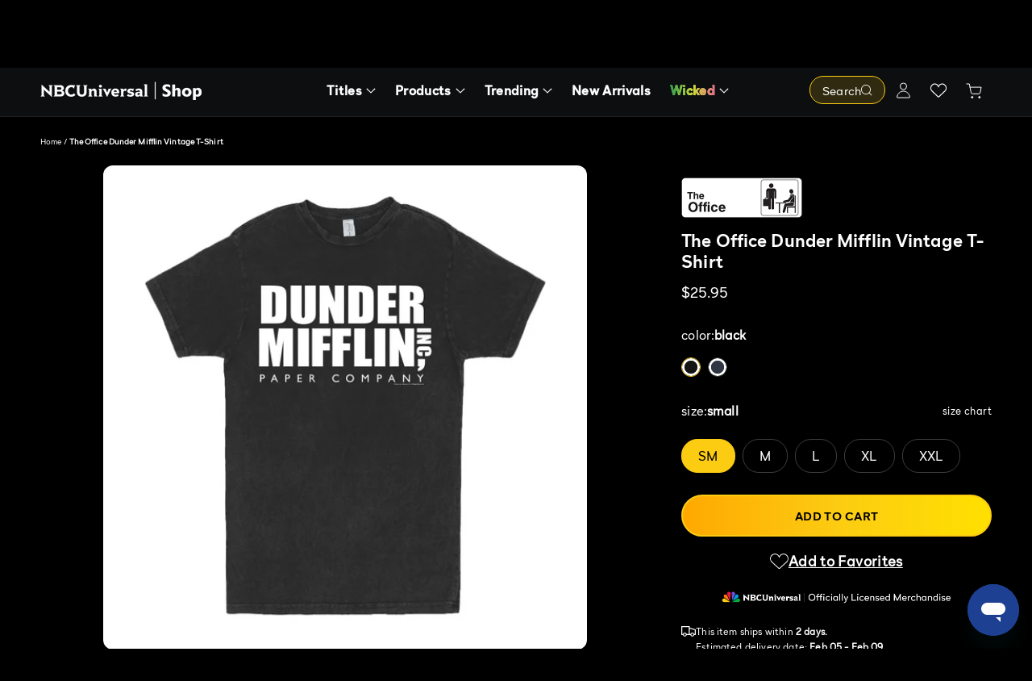

--- FILE ---
content_type: text/html; charset=utf-8
request_url: https://www.nbcstore.com/products/the-office-dunder-mifflin-distressed-short-sleeve-t-shirt
body_size: 147034
content:
<!doctype html>
<html class="no-js avalanche-theme product-page-html" lang="en">
  <head>
    <script type="application/vnd.locksmith+json" data-locksmith>{"version":"v256","locked":false,"initialized":true,"scope":"product","access_granted":true,"access_denied":false,"requires_customer":false,"manual_lock":false,"remote_lock":false,"has_timeout":false,"remote_rendered":null,"hide_resource":false,"hide_links_to_resource":false,"transparent":true,"locks":{"all":[],"opened":[]},"keys":[],"keys_signature":"126fca96165bc08c132d3944903c98cd946a304eb67503a784188d174e467e43","state":{"template":"product","theme":186895860078,"product":"the-office-dunder-mifflin-distressed-short-sleeve-t-shirt","collection":null,"page":null,"blog":null,"article":null,"app":null},"now":1769920774,"path":"\/products\/the-office-dunder-mifflin-distressed-short-sleeve-t-shirt","locale_root_url":"\/","canonical_url":"https:\/\/www.nbcstore.com\/products\/the-office-dunder-mifflin-distressed-short-sleeve-t-shirt","customer_id":null,"customer_id_signature":"126fca96165bc08c132d3944903c98cd946a304eb67503a784188d174e467e43","cart":null}</script><script data-locksmith>!function(){undefined;!function(){var s=window.Locksmith={},e=document.querySelector('script[type="application/vnd.locksmith+json"]'),n=e&&e.innerHTML;if(s.state={},s.util={},s.loading=!1,n)try{s.state=JSON.parse(n)}catch(d){}if(document.addEventListener&&document.querySelector){var o,a,i,t=[76,79,67,75,83,77,73,84,72,49,49],c=function(){a=t.slice(0)},l="style",r=function(e){e&&27!==e.keyCode&&"click"!==e.type||(document.removeEventListener("keydown",r),document.removeEventListener("click",r),o&&document.body.removeChild(o),o=null)};c(),document.addEventListener("keyup",function(e){if(e.keyCode===a[0]){if(clearTimeout(i),a.shift(),0<a.length)return void(i=setTimeout(c,1e3));c(),r(),(o=document.createElement("div"))[l].width="50%",o[l].maxWidth="1000px",o[l].height="85%",o[l].border="1px rgba(0, 0, 0, 0.2) solid",o[l].background="rgba(255, 255, 255, 0.99)",o[l].borderRadius="4px",o[l].position="fixed",o[l].top="50%",o[l].left="50%",o[l].transform="translateY(-50%) translateX(-50%)",o[l].boxShadow="0 2px 5px rgba(0, 0, 0, 0.3), 0 0 100vh 100vw rgba(0, 0, 0, 0.5)",o[l].zIndex="2147483645";var t=document.createElement("textarea");t.value=JSON.stringify(JSON.parse(n),null,2),t[l].border="none",t[l].display="block",t[l].boxSizing="border-box",t[l].width="100%",t[l].height="100%",t[l].background="transparent",t[l].padding="22px",t[l].fontFamily="monospace",t[l].fontSize="14px",t[l].color="#333",t[l].resize="none",t[l].outline="none",t.readOnly=!0,o.appendChild(t),document.body.appendChild(o),t.addEventListener("click",function(e){e.stopImmediatePropagation()}),t.select(),document.addEventListener("keydown",r),document.addEventListener("click",r)}})}s.isEmbedded=-1!==window.location.search.indexOf("_ab=0&_fd=0&_sc=1"),s.path=s.state.path||window.location.pathname,s.basePath=s.state.locale_root_url.concat("/apps/locksmith").replace(/^\/\//,"/"),s.reloading=!1,s.util.console=window.console||{log:function(){},error:function(){}},s.util.makeUrl=function(e,t){var n,o=s.basePath+e,a=[],i=s.cache();for(n in i)a.push(n+"="+encodeURIComponent(i[n]));for(n in t)a.push(n+"="+encodeURIComponent(t[n]));return s.state.customer_id&&(a.push("customer_id="+encodeURIComponent(s.state.customer_id)),a.push("customer_id_signature="+encodeURIComponent(s.state.customer_id_signature))),o+=(-1===o.indexOf("?")?"?":"&")+a.join("&")},s._initializeCallbacks=[],s.on=function(e,t){if("initialize"!==e)throw'Locksmith.on() currently only supports the "initialize" event';s._initializeCallbacks.push(t)},s.initializeSession=function(e){if(!s.isEmbedded){var t=!1,n=!0,o=!0;(e=e||{}).silent&&(o=n=!(t=!0)),s.ping({silent:t,spinner:n,reload:o,callback:function(){s._initializeCallbacks.forEach(function(e){e()})}})}},s.cache=function(e){var t={};try{var n=function a(e){return(document.cookie.match("(^|; )"+e+"=([^;]*)")||0)[2]};t=JSON.parse(decodeURIComponent(n("locksmith-params")||"{}"))}catch(d){}if(e){for(var o in e)t[o]=e[o];document.cookie="locksmith-params=; expires=Thu, 01 Jan 1970 00:00:00 GMT; path=/",document.cookie="locksmith-params="+encodeURIComponent(JSON.stringify(t))+"; path=/"}return t},s.cache.cart=s.state.cart,s.cache.cartLastSaved=null,s.params=s.cache(),s.util.reload=function(){s.reloading=!0;try{window.location.href=window.location.href.replace(/#.*/,"")}catch(d){s.util.console.error("Preferred reload method failed",d),window.location.reload()}},s.cache.saveCart=function(e){if(!s.cache.cart||s.cache.cart===s.cache.cartLastSaved)return e?e():null;var t=s.cache.cartLastSaved;s.cache.cartLastSaved=s.cache.cart,fetch("/cart/update.js",{method:"POST",headers:{"Content-Type":"application/json",Accept:"application/json"},body:JSON.stringify({attributes:{locksmith:s.cache.cart}})}).then(function(e){if(!e.ok)throw new Error("Cart update failed: "+e.status);return e.json()}).then(function(){e&&e()})["catch"](function(e){if(s.cache.cartLastSaved=t,!s.reloading)throw e})},s.util.spinnerHTML='<style>body{background:#FFF}@keyframes spin{from{transform:rotate(0deg)}to{transform:rotate(360deg)}}#loading{display:flex;width:100%;height:50vh;color:#777;align-items:center;justify-content:center}#loading .spinner{display:block;animation:spin 600ms linear infinite;position:relative;width:50px;height:50px}#loading .spinner-ring{stroke:currentColor;stroke-dasharray:100%;stroke-width:2px;stroke-linecap:round;fill:none}</style><div id="loading"><div class="spinner"><svg width="100%" height="100%"><svg preserveAspectRatio="xMinYMin"><circle class="spinner-ring" cx="50%" cy="50%" r="45%"></circle></svg></svg></div></div>',s.util.clobberBody=function(e){document.body.innerHTML=e},s.util.clobberDocument=function(e){e.responseText&&(e=e.responseText),document.documentElement&&document.removeChild(document.documentElement);var t=document.open("text/html","replace");t.writeln(e),t.close(),setTimeout(function(){var e=t.querySelector("[autofocus]");e&&e.focus()},100)},s.util.serializeForm=function(e){if(e&&"FORM"===e.nodeName){var t,n,o={};for(t=e.elements.length-1;0<=t;t-=1)if(""!==e.elements[t].name)switch(e.elements[t].nodeName){case"INPUT":switch(e.elements[t].type){default:case"text":case"hidden":case"password":case"button":case"reset":case"submit":o[e.elements[t].name]=e.elements[t].value;break;case"checkbox":case"radio":e.elements[t].checked&&(o[e.elements[t].name]=e.elements[t].value);break;case"file":}break;case"TEXTAREA":o[e.elements[t].name]=e.elements[t].value;break;case"SELECT":switch(e.elements[t].type){case"select-one":o[e.elements[t].name]=e.elements[t].value;break;case"select-multiple":for(n=e.elements[t].options.length-1;0<=n;n-=1)e.elements[t].options[n].selected&&(o[e.elements[t].name]=e.elements[t].options[n].value)}break;case"BUTTON":switch(e.elements[t].type){case"reset":case"submit":case"button":o[e.elements[t].name]=e.elements[t].value}}return o}},s.util.on=function(e,i,s,t){t=t||document;var c="locksmith-"+e+i,n=function(e){var t=e.target,n=e.target.parentElement,o=t&&t.className&&(t.className.baseVal||t.className)||"",a=n&&n.className&&(n.className.baseVal||n.className)||"";("string"==typeof o&&-1!==o.split(/\s+/).indexOf(i)||"string"==typeof a&&-1!==a.split(/\s+/).indexOf(i))&&!e[c]&&(e[c]=!0,s(e))};t.attachEvent?t.attachEvent(e,n):t.addEventListener(e,n,!1)},s.util.enableActions=function(e){s.util.on("click","locksmith-action",function(e){e.preventDefault();var t=e.target;t.dataset.confirmWith&&!confirm(t.dataset.confirmWith)||(t.disabled=!0,t.innerText=t.dataset.disableWith,s.post("/action",t.dataset.locksmithParams,{spinner:!1,type:"text",success:function(e){(e=JSON.parse(e.responseText)).message&&alert(e.message),s.util.reload()}}))},e)},s.util.inject=function(e,t){var n=["data","locksmith","append"];if(-1!==t.indexOf(n.join("-"))){var o=document.createElement("div");o.innerHTML=t,e.appendChild(o)}else e.innerHTML=t;var a,i,s=e.querySelectorAll("script");for(i=0;i<s.length;++i){a=s[i];var c=document.createElement("script");if(a.type&&(c.type=a.type),a.src)c.src=a.src;else{var l=document.createTextNode(a.innerHTML);c.appendChild(l)}e.appendChild(c)}var r=e.querySelector("[autofocus]");r&&r.focus()},s.post=function(e,t,n){!1!==(n=n||{}).spinner&&s.util.clobberBody(s.util.spinnerHTML);var o={};n.container===document?(o.layout=1,n.success=function(e){s.util.clobberDocument(e)}):n.container&&(o.layout=0,n.success=function(e){var t=document.getElementById(n.container);s.util.inject(t,e),t.id===t.firstChild.id&&t.parentElement.replaceChild(t.firstChild,t)}),n.form_type&&(t.form_type=n.form_type),n.include_layout_classes!==undefined&&(t.include_layout_classes=n.include_layout_classes),n.lock_id!==undefined&&(t.lock_id=n.lock_id),s.loading=!0;var a=s.util.makeUrl(e,o),i="json"===n.type||"text"===n.type;fetch(a,{method:"POST",headers:{"Content-Type":"application/json",Accept:i?"application/json":"text/html"},body:JSON.stringify(t)}).then(function(e){if(!e.ok)throw new Error("Request failed: "+e.status);return e.text()}).then(function(e){var t=n.success||s.util.clobberDocument;t(i?{responseText:e}:e)})["catch"](function(e){if(!s.reloading)if("dashboard.weglot.com"!==window.location.host){if(!n.silent)throw alert("Something went wrong! Please refresh and try again."),e;console.error(e)}else console.error(e)})["finally"](function(){s.loading=!1})},s.postResource=function(e,t){e.path=s.path,e.search=window.location.search,e.state=s.state,e.passcode&&(e.passcode=e.passcode.trim()),e.email&&(e.email=e.email.trim()),e.state.cart=s.cache.cart,e.locksmith_json=s.jsonTag,e.locksmith_json_signature=s.jsonTagSignature,s.post("/resource",e,t)},s.ping=function(e){if(!s.isEmbedded){e=e||{};var t=function(){e.reload?s.util.reload():"function"==typeof e.callback&&e.callback()};s.post("/ping",{path:s.path,search:window.location.search,state:s.state},{spinner:!!e.spinner,silent:"undefined"==typeof e.silent||e.silent,type:"text",success:function(e){e&&e.responseText?((e=JSON.parse(e.responseText)).messages&&0<e.messages.length&&s.showMessages(e.messages),e.cart&&s.cache.cart!==e.cart?(s.cache.cart=e.cart,s.cache.saveCart(function(){t(),e.cart&&e.cart.match(/^.+:/)&&s.util.reload()})):t()):console.error("[Locksmith] Invalid result in ping callback:",e)}})}},s.timeoutMonitor=function(){var e=s.cache.cart;s.ping({callback:function(){e!==s.cache.cart||setTimeout(function(){s.timeoutMonitor()},6e4)}})},s.showMessages=function(e){var t=document.createElement("div");t.style.position="fixed",t.style.left=0,t.style.right=0,t.style.bottom="-50px",t.style.opacity=0,t.style.background="#191919",t.style.color="#ddd",t.style.transition="bottom 0.2s, opacity 0.2s",t.style.zIndex=999999,t.innerHTML="        <style>          .locksmith-ab .locksmith-b { display: none; }          .locksmith-ab.toggled .locksmith-b { display: flex; }          .locksmith-ab.toggled .locksmith-a { display: none; }          .locksmith-flex { display: flex; flex-wrap: wrap; justify-content: space-between; align-items: center; padding: 10px 20px; }          .locksmith-message + .locksmith-message { border-top: 1px #555 solid; }          .locksmith-message a { color: inherit; font-weight: bold; }          .locksmith-message a:hover { color: inherit; opacity: 0.8; }          a.locksmith-ab-toggle { font-weight: inherit; text-decoration: underline; }          .locksmith-text { flex-grow: 1; }          .locksmith-cta { flex-grow: 0; text-align: right; }          .locksmith-cta button { transform: scale(0.8); transform-origin: left; }          .locksmith-cta > * { display: block; }          .locksmith-cta > * + * { margin-top: 10px; }          .locksmith-message a.locksmith-close { flex-grow: 0; text-decoration: none; margin-left: 15px; font-size: 30px; font-family: monospace; display: block; padding: 2px 10px; }                    @media screen and (max-width: 600px) {            .locksmith-wide-only { display: none !important; }            .locksmith-flex { padding: 0 15px; }            .locksmith-flex > * { margin-top: 5px; margin-bottom: 5px; }            .locksmith-cta { text-align: left; }          }                    @media screen and (min-width: 601px) {            .locksmith-narrow-only { display: none !important; }          }        </style>      "+e.map(function(e){return'<div class="locksmith-message">'+e+"</div>"}).join(""),document.body.appendChild(t),document.body.style.position="relative",document.body.parentElement.style.paddingBottom=t.offsetHeight+"px",setTimeout(function(){t.style.bottom=0,t.style.opacity=1},50),s.util.on("click","locksmith-ab-toggle",function(e){e.preventDefault();for(var t=e.target.parentElement;-1===t.className.split(" ").indexOf("locksmith-ab");)t=t.parentElement;-1!==t.className.split(" ").indexOf("toggled")?t.className=t.className.replace("toggled",""):t.className=t.className+" toggled"}),s.util.enableActions(t)}}()}();</script>
      <script data-locksmith>Locksmith.cache.cart=null</script>

  <script data-locksmith>Locksmith.jsonTag="{\"version\":\"v256\",\"locked\":false,\"initialized\":true,\"scope\":\"product\",\"access_granted\":true,\"access_denied\":false,\"requires_customer\":false,\"manual_lock\":false,\"remote_lock\":false,\"has_timeout\":false,\"remote_rendered\":null,\"hide_resource\":false,\"hide_links_to_resource\":false,\"transparent\":true,\"locks\":{\"all\":[],\"opened\":[]},\"keys\":[],\"keys_signature\":\"126fca96165bc08c132d3944903c98cd946a304eb67503a784188d174e467e43\",\"state\":{\"template\":\"product\",\"theme\":186895860078,\"product\":\"the-office-dunder-mifflin-distressed-short-sleeve-t-shirt\",\"collection\":null,\"page\":null,\"blog\":null,\"article\":null,\"app\":null},\"now\":1769920774,\"path\":\"\\\/products\\\/the-office-dunder-mifflin-distressed-short-sleeve-t-shirt\",\"locale_root_url\":\"\\\/\",\"canonical_url\":\"https:\\\/\\\/www.nbcstore.com\\\/products\\\/the-office-dunder-mifflin-distressed-short-sleeve-t-shirt\",\"customer_id\":null,\"customer_id_signature\":\"126fca96165bc08c132d3944903c98cd946a304eb67503a784188d174e467e43\",\"cart\":null}";Locksmith.jsonTagSignature="becd009791faef9bcdfeb4c70aace737b86c7bf1f5a44d3a9acf2a33e7b280da"</script>
    
    
<link rel='preconnect dns-prefetch' href='https://api.config-security.com/' crossorigin />
<link rel='preconnect dns-prefetch' href='https://conf.config-security.com/' crossorigin />
<link rel='preconnect dns-prefetch' href='https://whale.camera/' crossorigin />
<!-- <script>
/* >> TriplePixel :: start*/
window.TriplePixelData={TripleName:"nbcuniversal.myshopify.com",ver:"2.12",plat:"SHOPIFY",isHeadless:false},function(W,H,A,L,E,_,B,N){function O(U,T,P,H,R){void 0===R&&(R=!1),H=new XMLHttpRequest,P?(H.open("POST",U,!0),H.setRequestHeader("Content-Type","text/plain")):H.open("GET",U,!0),H.send(JSON.stringify(P||{})),H.onreadystatechange=function(){4===H.readyState&&200===H.status?(R=H.responseText,U.includes(".txt")?eval(R):P||(N[B]=R)):(299<H.status||H.status<200)&&T&&!R&&(R=!0,O(U,T-1,P))}}if(N=window,!N[H+"sn"]){N[H+"sn"]=1,L=function(){return Date.now().toString(36)+"_"+Math.random().toString(36)};try{A.setItem(H,1+(0|A.getItem(H)||0)),(E=JSON.parse(A.getItem(H+"U")||"[]")).push({u:location.href,r:document.referrer,t:Date.now(),id:L()}),A.setItem(H+"U",JSON.stringify(E))}catch(e){}var i,m,p;A.getItem('"!nC`')||(_=A,A=N,A[H]||(E=A[H]=function(t,e,a){return void 0===a&&(a=[]),"State"==t?E.s:(W=L(),(E._q=E._q||[]).push([W,t,e].concat(a)),W)},E.s="Installed",E._q=[],E.ch=W,B="configSecurityConfModel",N[B]=1,O("https://conf.config-security.com/model",5),i=L(),m=A[atob("c2NyZWVu")],_.setItem("di_pmt_wt",i),p={id:i,action:"profile",avatar:_.getItem("auth-security_rand_salt_"),time:m[atob("d2lkdGg=")]+":"+m[atob("aGVpZ2h0")],host:A.TriplePixelData.TripleName,plat:A.TriplePixelData.plat,url:window.location.href,ref:document.referrer,ver:A.TriplePixelData.ver},O("https://api.config-security.com/event",5,p),O("https://whale.camera/live/dot.txt",5)))}}("","TriplePixel",localStorage);
/* << TriplePixel :: end*/
</script> -->
<link rel='preconnect dns-prefetch' href='https://triplewhale-pixel.web.app/' crossorigin />
    <meta charset="utf-8">
    <meta http-equiv="X-UA-Compatible" content="IE=edge">
    <meta name="viewport" content="width=device-width,initial-scale=1">
    <meta name="theme-color" content="">
    <link rel="canonical" href="https://www.nbcstore.com/products/the-office-dunder-mifflin-distressed-short-sleeve-t-shirt">
    <link rel="preconnect" href="https://cdn.shopify.com" crossorigin>
    <link rel="icon" type="image/png" href="//www.nbcstore.com/cdn/shop/files/nbc-favicon_32x32.png?v=1614286800">
    <link rel="preconnect" href="https://fonts.shopifycdn.com" crossorigin>
    <title>The Office Dunder Mifflin Vintage T-Shirt</title>
    <meta name="description" content="With the distressed Dunder Mifflin logo front and center, The Office Dunder Mifflin Vintage T-Shirt is a unique addition to your style. Whether you are playing pranks on fellow co-workers or watching The Office at home, this Dunder Mifflin t-shirt looks great everywhere it goes. Our unisex premium tee, mineral washed t">

    <meta property="og:site_name" content="NBCUniversal Shop">
<meta property="og:url" content="https://www.nbcstore.com/products/the-office-dunder-mifflin-distressed-short-sleeve-t-shirt"><meta property="og:title" content="The Office Dunder Mifflin Vintage T-Shirt">
<meta property="og:type" content="product">
<meta property="og:description" content="With the distressed Dunder Mifflin logo front and center, The Office Dunder Mifflin Vintage T-Shirt is a unique addition to your style. Whether you are playing pranks on fellow co-workers or watching The Office at home, this Dunder Mifflin t-shirt looks great everywhere it goes. Our unisex premium tee, mineral washed t">
<meta property="og:image" content="http://www.nbcstore.com/cdn/shop/products/TOF-LST002-OF001-BK.png?v=1629136808">
<meta property="og:image:secure_url" content="https://www.nbcstore.com/cdn/shop/products/TOF-LST002-OF001-BK.png?v=1629136808">
<meta property="og:price:amount" content="25.95">
<meta property="og:price:currency" content="USD">
<meta name="twitter:site" content="@nbc">
<meta name="twitter:card" content="summary_large_image"><meta name="twitter:title" content="The Office Dunder Mifflin Vintage T-Shirt">
<meta name="twitter:description" content="With the distressed Dunder Mifflin logo front and center, The Office Dunder Mifflin Vintage T-Shirt is a unique addition to your style. Whether you are playing pranks on fellow co-workers or watching The Office at home, this Dunder Mifflin t-shirt looks great everywhere it goes. Our unisex premium tee, mineral washed t">

    



    <script>
    if(!window.jQuery) {
    /*! jQuery v2.2.4 | (c) jQuery Foundation | jquery.org/license */
    !function(a,b){"object"==typeof module&&"object"==typeof module.exports?module.exports=a.document?b(a,!0):function(a){if(!a.document)throw new Error("jQuery requires a window with a document");return b(a)}:b(a)}("undefined"!=typeof window?window:this,function(a,b){var c=[],d=a.document,e=c.slice,f=c.concat,g=c.push,h=c.indexOf,i={},j=i.toString,k=i.hasOwnProperty,l={},m="2.2.4",n=function(a,b){return new n.fn.init(a,b)},o=/^[\s\uFEFF\xA0]+|[\s\uFEFF\xA0]+$/g,p=/^-ms-/,q=/-([\da-z])/gi,r=function(a,b){return b.toUpperCase()};n.fn=n.prototype={jquery:m,constructor:n,selector:"",length:0,toArray:function(){return e.call(this)},get:function(a){return null!=a?0>a?this[a+this.length]:this[a]:e.call(this)},pushStack:function(a){var b=n.merge(this.constructor(),a);return b.prevObject=this,b.context=this.context,b},each:function(a){return n.each(this,a)},map:function(a){return this.pushStack(n.map(this,function(b,c){return a.call(b,c,b)}))},slice:function(){return this.pushStack(e.apply(this,arguments))},first:function(){return this.eq(0)},last:function(){return this.eq(-1)},eq:function(a){var b=this.length,c=+a+(0>a?b:0);return this.pushStack(c>=0&&b>c?[this[c]]:[])},end:function(){return this.prevObject||this.constructor()},push:g,sort:c.sort,splice:c.splice},n.extend=n.fn.extend=function(){var a,b,c,d,e,f,g=arguments[0]||{},h=1,i=arguments.length,j=!1;for("boolean"==typeof g&&(j=g,g=arguments[h]||{},h++),"object"==typeof g||n.isFunction(g)||(g={}),h===i&&(g=this,h--);i>h;h++)if(null!=(a=arguments[h]))for(b in a)c=g[b],d=a[b],g!==d&&(j&&d&&(n.isPlainObject(d)||(e=n.isArray(d)))?(e?(e=!1,f=c&&n.isArray(c)?c:[]):f=c&&n.isPlainObject(c)?c:{},g[b]=n.extend(j,f,d)):void 0!==d&&(g[b]=d));return g},n.extend({expando:"jQuery"+(m+Math.random()).replace(/\D/g,""),isReady:!0,error:function(a){throw new Error(a)},noop:function(){},isFunction:function(a){return"function"===n.type(a)},isArray:Array.isArray,isWindow:function(a){return null!=a&&a===a.window},isNumeric:function(a){var b=a&&a.toString();return!n.isArray(a)&&b-parseFloat(b)+1>=0},isPlainObject:function(a){var b;if("object"!==n.type(a)||a.nodeType||n.isWindow(a))return!1;if(a.constructor&&!k.call(a,"constructor")&&!k.call(a.constructor.prototype||{},"isPrototypeOf"))return!1;for(b in a);return void 0===b||k.call(a,b)},isEmptyObject:function(a){var b;for(b in a)return!1;return!0},type:function(a){return null==a?a+"":"object"==typeof a||"function"==typeof a?i[j.call(a)]||"object":typeof a},globalEval:function(a){var b,c=eval;a=n.trim(a),a&&(1===a.indexOf("use strict")?(b=d.createElement("script"),b.text=a,d.head.appendChild(b).parentNode.removeChild(b)):c(a))},camelCase:function(a){return a.replace(p,"ms-").replace(q,r)},nodeName:function(a,b){return a.nodeName&&a.nodeName.toLowerCase()===b.toLowerCase()},each:function(a,b){var c,d=0;if(s(a)){for(c=a.length;c>d;d++)if(b.call(a[d],d,a[d])===!1)break}else for(d in a)if(b.call(a[d],d,a[d])===!1)break;return a},trim:function(a){return null==a?"":(a+"").replace(o,"")},makeArray:function(a,b){var c=b||[];return null!=a&&(s(Object(a))?n.merge(c,"string"==typeof a?[a]:a):g.call(c,a)),c},inArray:function(a,b,c){return null==b?-1:h.call(b,a,c)},merge:function(a,b){for(var c=+b.length,d=0,e=a.length;c>d;d++)a[e++]=b[d];return a.length=e,a},grep:function(a,b,c){for(var d,e=[],f=0,g=a.length,h=!c;g>f;f++)d=!b(a[f],f),d!==h&&e.push(a[f]);return e},map:function(a,b,c){var d,e,g=0,h=[];if(s(a))for(d=a.length;d>g;g++)e=b(a[g],g,c),null!=e&&h.push(e);else for(g in a)e=b(a[g],g,c),null!=e&&h.push(e);return f.apply([],h)},guid:1,proxy:function(a,b){var c,d,f;return"string"==typeof b&&(c=a[b],b=a,a=c),n.isFunction(a)?(d=e.call(arguments,2),f=function(){return a.apply(b||this,d.concat(e.call(arguments)))},f.guid=a.guid=a.guid||n.guid++,f):void 0},now:Date.now,support:l}),"function"==typeof Symbol&&(n.fn[Symbol.iterator]=c[Symbol.iterator]),n.each("Boolean Number String Function Array Date RegExp Object Error Symbol".split(" "),function(a,b){i["[object "+b+"]"]=b.toLowerCase()});function s(a){var b=!!a&&"length"in a&&a.length,c=n.type(a);return"function"===c||n.isWindow(a)?!1:"array"===c||0===b||"number"==typeof b&&b>0&&b-1 in a}var t=function(a){var b,c,d,e,f,g,h,i,j,k,l,m,n,o,p,q,r,s,t,u="sizzle"+1*new Date,v=a.document,w=0,x=0,y=ga(),z=ga(),A=ga(),B=function(a,b){return a===b&&(l=!0),0},C=1<<31,D={}.hasOwnProperty,E=[],F=E.pop,G=E.push,H=E.push,I=E.slice,J=function(a,b){for(var c=0,d=a.length;d>c;c++)if(a[c]===b)return c;return-1},K="checked|selected|async|autofocus|autoplay|controls|defer|disabled|hidden|ismap|loop|multiple|open|readonly|required|scoped",L="[\\x20\\t\\r\\n\\f]",M="(?:\\\\.|[\\w-]|[^\\x00-\\xa0])+",N="\\["+L+"*("+M+")(?:"+L+"*([*^$|!~]?=)"+L+"*(?:'((?:\\\\.|[^\\\\'])*)'|\"((?:\\\\.|[^\\\\\"])*)\"|("+M+"))|)"+L+"*\\]",O=":("+M+")(?:\\((('((?:\\\\.|[^\\\\'])*)'|\"((?:\\\\.|[^\\\\\"])*)\")|((?:\\\\.|[^\\\\()[\\]]|"+N+")*)|.*)\\)|)",P=new RegExp(L+"+","g"),Q=new RegExp("^"+L+"+|((?:^|[^\\\\])(?:\\\\.)*)"+L+"+$","g"),R=new RegExp("^"+L+"*,"+L+"*"),S=new RegExp("^"+L+"*([>+~]|"+L+")"+L+"*"),T=new RegExp("="+L+"*([^\\]'\"]*?)"+L+"*\\]","g"),U=new RegExp(O),V=new RegExp("^"+M+"$"),W={ID:new RegExp("^#("+M+")"),CLASS:new RegExp("^\\.("+M+")"),TAG:new RegExp("^("+M+"|[*])"),ATTR:new RegExp("^"+N),PSEUDO:new RegExp("^"+O),CHILD:new RegExp("^:(only|first|last|nth|nth-last)-(child|of-type)(?:\\("+L+"*(even|odd|(([+-]|)(\\d*)n|)"+L+"*(?:([+-]|)"+L+"*(\\d+)|))"+L+"*\\)|)","i"),bool:new RegExp("^(?:"+K+")$","i"),needsContext:new RegExp("^"+L+"*[>+~]|:(even|odd|eq|gt|lt|nth|first|last)(?:\\("+L+"*((?:-\\d)?\\d*)"+L+"*\\)|)(?=[^-]|$)","i")},X=/^(?:input|select|textarea|button)$/i,Y=/^h\d$/i,Z=/^[^{]+\{\s*\[native \w/,$=/^(?:#([\w-]+)|(\w+)|\.([\w-]+))$/,_=/[+~]/,aa=/'|\\/g,ba=new RegExp("\\\\([\\da-f]{1,6}"+L+"?|("+L+")|.)","ig"),ca=function(a,b,c){var d="0x"+b-65536;return d!==d||c?b:0>d?String.fromCharCode(d+65536):String.fromCharCode(d>>10|55296,1023&d|56320)},da=function(){m()};try{H.apply(E=I.call(v.childNodes),v.childNodes),E[v.childNodes.length].nodeType}catch(ea){H={apply:E.length?function(a,b){G.apply(a,I.call(b))}:function(a,b){var c=a.length,d=0;while(a[c++]=b[d++]);a.length=c-1}}}function fa(a,b,d,e){var f,h,j,k,l,o,r,s,w=b&&b.ownerDocument,x=b?b.nodeType:9;if(d=d||[],"string"!=typeof a||!a||1!==x&&9!==x&&11!==x)return d;if(!e&&((b?b.ownerDocument||b:v)!==n&&m(b),b=b||n,p)){if(11!==x&&(o=$.exec(a)))if(f=o[1]){if(9===x){if(!(j=b.getElementById(f)))return d;if(j.id===f)return d.push(j),d}else if(w&&(j=w.getElementById(f))&&t(b,j)&&j.id===f)return d.push(j),d}else{if(o[2])return H.apply(d,b.getElementsByTagName(a)),d;if((f=o[3])&&c.getElementsByClassName&&b.getElementsByClassName)return H.apply(d,b.getElementsByClassName(f)),d}if(c.qsa&&!A[a+" "]&&(!q||!q.test(a))){if(1!==x)w=b,s=a;else if("object"!==b.nodeName.toLowerCase()){(k=b.getAttribute("id"))?k=k.replace(aa,"\\$&"):b.setAttribute("id",k=u),r=g(a),h=r.length,l=V.test(k)?"#"+k:"[id='"+k+"']";while(h--)r[h]=l+" "+qa(r[h]);s=r.join(","),w=_.test(a)&&oa(b.parentNode)||b}if(s)try{return H.apply(d,w.querySelectorAll(s)),d}catch(y){}finally{k===u&&b.removeAttribute("id")}}}return i(a.replace(Q,"$1"),b,d,e)}function ga(){var a=[];function b(c,e){return a.push(c+" ")>d.cacheLength&&delete b[a.shift()],b[c+" "]=e}return b}function ha(a){return a[u]=!0,a}function ia(a){var b=n.createElement("div");try{return!!a(b)}catch(c){return!1}finally{b.parentNode&&b.parentNode.removeChild(b),b=null}}function ja(a,b){var c=a.split("|"),e=c.length;while(e--)d.attrHandle[c[e]]=b}function ka(a,b){var c=b&&a,d=c&&1===a.nodeType&&1===b.nodeType&&(~b.sourceIndex||C)-(~a.sourceIndex||C);if(d)return d;if(c)while(c=c.nextSibling)if(c===b)return-1;return a?1:-1}function la(a){return function(b){var c=b.nodeName.toLowerCase();return"input"===c&&b.type===a}}function ma(a){return function(b){var c=b.nodeName.toLowerCase();return("input"===c||"button"===c)&&b.type===a}}function na(a){return ha(function(b){return b=+b,ha(function(c,d){var e,f=a([],c.length,b),g=f.length;while(g--)c[e=f[g]]&&(c[e]=!(d[e]=c[e]))})})}function oa(a){return a&&"undefined"!=typeof a.getElementsByTagName&&a}c=fa.support={},f=fa.isXML=function(a){var b=a&&(a.ownerDocument||a).documentElement;return b?"HTML"!==b.nodeName:!1},m=fa.setDocument=function(a){var b,e,g=a?a.ownerDocument||a:v;return g!==n&&9===g.nodeType&&g.documentElement?(n=g,o=n.documentElement,p=!f(n),(e=n.defaultView)&&e.top!==e&&(e.addEventListener?e.addEventListener("unload",da,!1):e.attachEvent&&e.attachEvent("onunload",da)),c.attributes=ia(function(a){return a.className="i",!a.getAttribute("className")}),c.getElementsByTagName=ia(function(a){return a.appendChild(n.createComment("")),!a.getElementsByTagName("*").length}),c.getElementsByClassName=Z.test(n.getElementsByClassName),c.getById=ia(function(a){return o.appendChild(a).id=u,!n.getElementsByName||!n.getElementsByName(u).length}),c.getById?(d.find.ID=function(a,b){if("undefined"!=typeof b.getElementById&&p){var c=b.getElementById(a);return c?[c]:[]}},d.filter.ID=function(a){var b=a.replace(ba,ca);return function(a){return a.getAttribute("id")===b}}):(delete d.find.ID,d.filter.ID=function(a){var b=a.replace(ba,ca);return function(a){var c="undefined"!=typeof a.getAttributeNode&&a.getAttributeNode("id");return c&&c.value===b}}),d.find.TAG=c.getElementsByTagName?function(a,b){return"undefined"!=typeof b.getElementsByTagName?b.getElementsByTagName(a):c.qsa?b.querySelectorAll(a):void 0}:function(a,b){var c,d=[],e=0,f=b.getElementsByTagName(a);if("*"===a){while(c=f[e++])1===c.nodeType&&d.push(c);return d}return f},d.find.CLASS=c.getElementsByClassName&&function(a,b){return"undefined"!=typeof b.getElementsByClassName&&p?b.getElementsByClassName(a):void 0},r=[],q=[],(c.qsa=Z.test(n.querySelectorAll))&&(ia(function(a){o.appendChild(a).innerHTML="<a id='"+u+"'></a><select id='"+u+"-\r\\' msallowcapture=''><option selected=''></option></select>",a.querySelectorAll("[msallowcapture^='']").length&&q.push("[*^$]="+L+"*(?:''|\"\")"),a.querySelectorAll("[selected]").length||q.push("\\["+L+"*(?:value|"+K+")"),a.querySelectorAll("[id~="+u+"-]").length||q.push("~="),a.querySelectorAll(":checked").length||q.push(":checked"),a.querySelectorAll("a#"+u+"+*").length||q.push(".#.+[+~]")}),ia(function(a){var b=n.createElement("input");b.setAttribute("type","hidden"),a.appendChild(b).setAttribute("name","D"),a.querySelectorAll("[name=d]").length&&q.push("name"+L+"*[*^$|!~]?="),a.querySelectorAll(":enabled").length||q.push(":enabled",":disabled"),a.querySelectorAll("*,:x"),q.push(",.*:")})),(c.matchesSelector=Z.test(s=o.matches||o.webkitMatchesSelector||o.mozMatchesSelector||o.oMatchesSelector||o.msMatchesSelector))&&ia(function(a){c.disconnectedMatch=s.call(a,"div"),s.call(a,"[s!='']:x"),r.push("!=",O)}),q=q.length&&new RegExp(q.join("|")),r=r.length&&new RegExp(r.join("|")),b=Z.test(o.compareDocumentPosition),t=b||Z.test(o.contains)?function(a,b){var c=9===a.nodeType?a.documentElement:a,d=b&&b.parentNode;return a===d||!(!d||1!==d.nodeType||!(c.contains?c.contains(d):a.compareDocumentPosition&&16&a.compareDocumentPosition(d)))}:function(a,b){if(b)while(b=b.parentNode)if(b===a)return!0;return!1},B=b?function(a,b){if(a===b)return l=!0,0;var d=!a.compareDocumentPosition-!b.compareDocumentPosition;return d?d:(d=(a.ownerDocument||a)===(b.ownerDocument||b)?a.compareDocumentPosition(b):1,1&d||!c.sortDetached&&b.compareDocumentPosition(a)===d?a===n||a.ownerDocument===v&&t(v,a)?-1:b===n||b.ownerDocument===v&&t(v,b)?1:k?J(k,a)-J(k,b):0:4&d?-1:1)}:function(a,b){if(a===b)return l=!0,0;var c,d=0,e=a.parentNode,f=b.parentNode,g=[a],h=[b];if(!e||!f)return a===n?-1:b===n?1:e?-1:f?1:k?J(k,a)-J(k,b):0;if(e===f)return ka(a,b);c=a;while(c=c.parentNode)g.unshift(c);c=b;while(c=c.parentNode)h.unshift(c);while(g[d]===h[d])d++;return d?ka(g[d],h[d]):g[d]===v?-1:h[d]===v?1:0},n):n},fa.matches=function(a,b){return fa(a,null,null,b)},fa.matchesSelector=function(a,b){if((a.ownerDocument||a)!==n&&m(a),b=b.replace(T,"='$1']"),c.matchesSelector&&p&&!A[b+" "]&&(!r||!r.test(b))&&(!q||!q.test(b)))try{var d=s.call(a,b);if(d||c.disconnectedMatch||a.document&&11!==a.document.nodeType)return d}catch(e){}return fa(b,n,null,[a]).length>0},fa.contains=function(a,b){return(a.ownerDocument||a)!==n&&m(a),t(a,b)},fa.attr=function(a,b){(a.ownerDocument||a)!==n&&m(a);var e=d.attrHandle[b.toLowerCase()],f=e&&D.call(d.attrHandle,b.toLowerCase())?e(a,b,!p):void 0;return void 0!==f?f:c.attributes||!p?a.getAttribute(b):(f=a.getAttributeNode(b))&&f.specified?f.value:null},fa.error=function(a){throw new Error("Syntax error, unrecognized expression: "+a)},fa.uniqueSort=function(a){var b,d=[],e=0,f=0;if(l=!c.detectDuplicates,k=!c.sortStable&&a.slice(0),a.sort(B),l){while(b=a[f++])b===a[f]&&(e=d.push(f));while(e--)a.splice(d[e],1)}return k=null,a},e=fa.getText=function(a){var b,c="",d=0,f=a.nodeType;if(f){if(1===f||9===f||11===f){if("string"==typeof a.textContent)return a.textContent;for(a=a.firstChild;a;a=a.nextSibling)c+=e(a)}else if(3===f||4===f)return a.nodeValue}else while(b=a[d++])c+=e(b);return c},d=fa.selectors={cacheLength:50,createPseudo:ha,match:W,attrHandle:{},find:{},relative:{">":{dir:"parentNode",first:!0}," ":{dir:"parentNode"},"+":{dir:"previousSibling",first:!0},"~":{dir:"previousSibling"}},preFilter:{ATTR:function(a){return a[1]=a[1].replace(ba,ca),a[3]=(a[3]||a[4]||a[5]||"").replace(ba,ca),"~="===a[2]&&(a[3]=" "+a[3]+" "),a.slice(0,4)},CHILD:function(a){return a[1]=a[1].toLowerCase(),"nth"===a[1].slice(0,3)?(a[3]||fa.error(a[0]),a[4]=+(a[4]?a[5]+(a[6]||1):2*("even"===a[3]||"odd"===a[3])),a[5]=+(a[7]+a[8]||"odd"===a[3])):a[3]&&fa.error(a[0]),a},PSEUDO:function(a){var b,c=!a[6]&&a[2];return W.CHILD.test(a[0])?null:(a[3]?a[2]=a[4]||a[5]||"":c&&U.test(c)&&(b=g(c,!0))&&(b=c.indexOf(")",c.length-b)-c.length)&&(a[0]=a[0].slice(0,b),a[2]=c.slice(0,b)),a.slice(0,3))}},filter:{TAG:function(a){var b=a.replace(ba,ca).toLowerCase();return"*"===a?function(){return!0}:function(a){return a.nodeName&&a.nodeName.toLowerCase()===b}},CLASS:function(a){var b=y[a+" "];return b||(b=new RegExp("(^|"+L+")"+a+"("+L+"|$)"))&&y(a,function(a){return b.test("string"==typeof a.className&&a.className||"undefined"!=typeof a.getAttribute&&a.getAttribute("class")||"")})},ATTR:function(a,b,c){return function(d){var e=fa.attr(d,a);return null==e?"!="===b:b?(e+="","="===b?e===c:"!="===b?e!==c:"^="===b?c&&0===e.indexOf(c):"*="===b?c&&e.indexOf(c)>-1:"$="===b?c&&e.slice(-c.length)===c:"~="===b?(" "+e.replace(P," ")+" ").indexOf(c)>-1:"|="===b?e===c||e.slice(0,c.length+1)===c+"-":!1):!0}},CHILD:function(a,b,c,d,e){var f="nth"!==a.slice(0,3),g="last"!==a.slice(-4),h="of-type"===b;return 1===d&&0===e?function(a){return!!a.parentNode}:function(b,c,i){var j,k,l,m,n,o,p=f!==g?"nextSibling":"previousSibling",q=b.parentNode,r=h&&b.nodeName.toLowerCase(),s=!i&&!h,t=!1;if(q){if(f){while(p){m=b;while(m=m[p])if(h?m.nodeName.toLowerCase()===r:1===m.nodeType)return!1;o=p="only"===a&&!o&&"nextSibling"}return!0}if(o=[g?q.firstChild:q.lastChild],g&&s){m=q,l=m[u]||(m[u]={}),k=l[m.uniqueID]||(l[m.uniqueID]={}),j=k[a]||[],n=j[0]===w&&j[1],t=n&&j[2],m=n&&q.childNodes[n];while(m=++n&&m&&m[p]||(t=n=0)||o.pop())if(1===m.nodeType&&++t&&m===b){k[a]=[w,n,t];break}}else if(s&&(m=b,l=m[u]||(m[u]={}),k=l[m.uniqueID]||(l[m.uniqueID]={}),j=k[a]||[],n=j[0]===w&&j[1],t=n),t===!1)while(m=++n&&m&&m[p]||(t=n=0)||o.pop())if((h?m.nodeName.toLowerCase()===r:1===m.nodeType)&&++t&&(s&&(l=m[u]||(m[u]={}),k=l[m.uniqueID]||(l[m.uniqueID]={}),k[a]=[w,t]),m===b))break;return t-=e,t===d||t%d===0&&t/d>=0}}},PSEUDO:function(a,b){var c,e=d.pseudos[a]||d.setFilters[a.toLowerCase()]||fa.error("unsupported pseudo: "+a);return e[u]?e(b):e.length>1?(c=[a,a,"",b],d.setFilters.hasOwnProperty(a.toLowerCase())?ha(function(a,c){var d,f=e(a,b),g=f.length;while(g--)d=J(a,f[g]),a[d]=!(c[d]=f[g])}):function(a){return e(a,0,c)}):e}},pseudos:{not:ha(function(a){var b=[],c=[],d=h(a.replace(Q,"$1"));return d[u]?ha(function(a,b,c,e){var f,g=d(a,null,e,[]),h=a.length;while(h--)(f=g[h])&&(a[h]=!(b[h]=f))}):function(a,e,f){return b[0]=a,d(b,null,f,c),b[0]=null,!c.pop()}}),has:ha(function(a){return function(b){return fa(a,b).length>0}}),contains:ha(function(a){return a=a.replace(ba,ca),function(b){return(b.textContent||b.innerText||e(b)).indexOf(a)>-1}}),lang:ha(function(a){return V.test(a||"")||fa.error("unsupported lang: "+a),a=a.replace(ba,ca).toLowerCase(),function(b){var c;do if(c=p?b.lang:b.getAttribute("xml:lang")||b.getAttribute("lang"))return c=c.toLowerCase(),c===a||0===c.indexOf(a+"-");while((b=b.parentNode)&&1===b.nodeType);return!1}}),target:function(b){var c=a.location&&a.location.hash;return c&&c.slice(1)===b.id},root:function(a){return a===o},focus:function(a){return a===n.activeElement&&(!n.hasFocus||n.hasFocus())&&!!(a.type||a.href||~a.tabIndex)},enabled:function(a){return a.disabled===!1},disabled:function(a){return a.disabled===!0},checked:function(a){var b=a.nodeName.toLowerCase();return"input"===b&&!!a.checked||"option"===b&&!!a.selected},selected:function(a){return a.parentNode&&a.parentNode.selectedIndex,a.selected===!0},empty:function(a){for(a=a.firstChild;a;a=a.nextSibling)if(a.nodeType<6)return!1;return!0},parent:function(a){return!d.pseudos.empty(a)},header:function(a){return Y.test(a.nodeName)},input:function(a){return X.test(a.nodeName)},button:function(a){var b=a.nodeName.toLowerCase();return"input"===b&&"button"===a.type||"button"===b},text:function(a){var b;return"input"===a.nodeName.toLowerCase()&&"text"===a.type&&(null==(b=a.getAttribute("type"))||"text"===b.toLowerCase())},first:na(function(){return[0]}),last:na(function(a,b){return[b-1]}),eq:na(function(a,b,c){return[0>c?c+b:c]}),even:na(function(a,b){for(var c=0;b>c;c+=2)a.push(c);return a}),odd:na(function(a,b){for(var c=1;b>c;c+=2)a.push(c);return a}),lt:na(function(a,b,c){for(var d=0>c?c+b:c;--d>=0;)a.push(d);return a}),gt:na(function(a,b,c){for(var d=0>c?c+b:c;++d<b;)a.push(d);return a})}},d.pseudos.nth=d.pseudos.eq;for(b in{radio:!0,checkbox:!0,file:!0,password:!0,image:!0})d.pseudos[b]=la(b);for(b in{submit:!0,reset:!0})d.pseudos[b]=ma(b);function pa(){}pa.prototype=d.filters=d.pseudos,d.setFilters=new pa,g=fa.tokenize=function(a,b){var c,e,f,g,h,i,j,k=z[a+" "];if(k)return b?0:k.slice(0);h=a,i=[],j=d.preFilter;while(h){c&&!(e=R.exec(h))||(e&&(h=h.slice(e[0].length)||h),i.push(f=[])),c=!1,(e=S.exec(h))&&(c=e.shift(),f.push({value:c,type:e[0].replace(Q," ")}),h=h.slice(c.length));for(g in d.filter)!(e=W[g].exec(h))||j[g]&&!(e=j[g](e))||(c=e.shift(),f.push({value:c,type:g,matches:e}),h=h.slice(c.length));if(!c)break}return b?h.length:h?fa.error(a):z(a,i).slice(0)};function qa(a){for(var b=0,c=a.length,d="";c>b;b++)d+=a[b].value;return d}function ra(a,b,c){var d=b.dir,e=c&&"parentNode"===d,f=x++;return b.first?function(b,c,f){while(b=b[d])if(1===b.nodeType||e)return a(b,c,f)}:function(b,c,g){var h,i,j,k=[w,f];if(g){while(b=b[d])if((1===b.nodeType||e)&&a(b,c,g))return!0}else while(b=b[d])if(1===b.nodeType||e){if(j=b[u]||(b[u]={}),i=j[b.uniqueID]||(j[b.uniqueID]={}),(h=i[d])&&h[0]===w&&h[1]===f)return k[2]=h[2];if(i[d]=k,k[2]=a(b,c,g))return!0}}}function sa(a){return a.length>1?function(b,c,d){var e=a.length;while(e--)if(!a[e](b,c,d))return!1;return!0}:a[0]}function ta(a,b,c){for(var d=0,e=b.length;e>d;d++)fa(a,b[d],c);return c}function ua(a,b,c,d,e){for(var f,g=[],h=0,i=a.length,j=null!=b;i>h;h++)(f=a[h])&&(c&&!c(f,d,e)||(g.push(f),j&&b.push(h)));return g}function va(a,b,c,d,e,f){return d&&!d[u]&&(d=va(d)),e&&!e[u]&&(e=va(e,f)),ha(function(f,g,h,i){var j,k,l,m=[],n=[],o=g.length,p=f||ta(b||"*",h.nodeType?[h]:h,[]),q=!a||!f&&b?p:ua(p,m,a,h,i),r=c?e||(f?a:o||d)?[]:g:q;if(c&&c(q,r,h,i),d){j=ua(r,n),d(j,[],h,i),k=j.length;while(k--)(l=j[k])&&(r[n[k]]=!(q[n[k]]=l))}if(f){if(e||a){if(e){j=[],k=r.length;while(k--)(l=r[k])&&j.push(q[k]=l);e(null,r=[],j,i)}k=r.length;while(k--)(l=r[k])&&(j=e?J(f,l):m[k])>-1&&(f[j]=!(g[j]=l))}}else r=ua(r===g?r.splice(o,r.length):r),e?e(null,g,r,i):H.apply(g,r)})}function wa(a){for(var b,c,e,f=a.length,g=d.relative[a[0].type],h=g||d.relative[" "],i=g?1:0,k=ra(function(a){return a===b},h,!0),l=ra(function(a){return J(b,a)>-1},h,!0),m=[function(a,c,d){var e=!g&&(d||c!==j)||((b=c).nodeType?k(a,c,d):l(a,c,d));return b=null,e}];f>i;i++)if(c=d.relative[a[i].type])m=[ra(sa(m),c)];else{if(c=d.filter[a[i].type].apply(null,a[i].matches),c[u]){for(e=++i;f>e;e++)if(d.relative[a[e].type])break;return va(i>1&&sa(m),i>1&&qa(a.slice(0,i-1).concat({value:" "===a[i-2].type?"*":""})).replace(Q,"$1"),c,e>i&&wa(a.slice(i,e)),f>e&&wa(a=a.slice(e)),f>e&&qa(a))}m.push(c)}return sa(m)}function xa(a,b){var c=b.length>0,e=a.length>0,f=function(f,g,h,i,k){var l,o,q,r=0,s="0",t=f&&[],u=[],v=j,x=f||e&&d.find.TAG("*",k),y=w+=null==v?1:Math.random()||.1,z=x.length;for(k&&(j=g===n||g||k);s!==z&&null!=(l=x[s]);s++){if(e&&l){o=0,g||l.ownerDocument===n||(m(l),h=!p);while(q=a[o++])if(q(l,g||n,h)){i.push(l);break}k&&(w=y)}c&&((l=!q&&l)&&r--,f&&t.push(l))}if(r+=s,c&&s!==r){o=0;while(q=b[o++])q(t,u,g,h);if(f){if(r>0)while(s--)t[s]||u[s]||(u[s]=F.call(i));u=ua(u)}H.apply(i,u),k&&!f&&u.length>0&&r+b.length>1&&fa.uniqueSort(i)}return k&&(w=y,j=v),t};return c?ha(f):f}return h=fa.compile=function(a,b){var c,d=[],e=[],f=A[a+" "];if(!f){b||(b=g(a)),c=b.length;while(c--)f=wa(b[c]),f[u]?d.push(f):e.push(f);f=A(a,xa(e,d)),f.selector=a}return f},i=fa.select=function(a,b,e,f){var i,j,k,l,m,n="function"==typeof a&&a,o=!f&&g(a=n.selector||a);if(e=e||[],1===o.length){if(j=o[0]=o[0].slice(0),j.length>2&&"ID"===(k=j[0]).type&&c.getById&&9===b.nodeType&&p&&d.relative[j[1].type]){if(b=(d.find.ID(k.matches[0].replace(ba,ca),b)||[])[0],!b)return e;n&&(b=b.parentNode),a=a.slice(j.shift().value.length)}i=W.needsContext.test(a)?0:j.length;while(i--){if(k=j[i],d.relative[l=k.type])break;if((m=d.find[l])&&(f=m(k.matches[0].replace(ba,ca),_.test(j[0].type)&&oa(b.parentNode)||b))){if(j.splice(i,1),a=f.length&&qa(j),!a)return H.apply(e,f),e;break}}}return(n||h(a,o))(f,b,!p,e,!b||_.test(a)&&oa(b.parentNode)||b),e},c.sortStable=u.split("").sort(B).join("")===u,c.detectDuplicates=!!l,m(),c.sortDetached=ia(function(a){return 1&a.compareDocumentPosition(n.createElement("div"))}),ia(function(a){return a.innerHTML="<a href='#'></a>","#"===a.firstChild.getAttribute("href")})||ja("type|href|height|width",function(a,b,c){return c?void 0:a.getAttribute(b,"type"===b.toLowerCase()?1:2)}),c.attributes&&ia(function(a){return a.innerHTML="<input/>",a.firstChild.setAttribute("value",""),""===a.firstChild.getAttribute("value")})||ja("value",function(a,b,c){return c||"input"!==a.nodeName.toLowerCase()?void 0:a.defaultValue}),ia(function(a){return null==a.getAttribute("disabled")})||ja(K,function(a,b,c){var d;return c?void 0:a[b]===!0?b.toLowerCase():(d=a.getAttributeNode(b))&&d.specified?d.value:null}),fa}(a);n.find=t,n.expr=t.selectors,n.expr[":"]=n.expr.pseudos,n.uniqueSort=n.unique=t.uniqueSort,n.text=t.getText,n.isXMLDoc=t.isXML,n.contains=t.contains;var u=function(a,b,c){var d=[],e=void 0!==c;while((a=a[b])&&9!==a.nodeType)if(1===a.nodeType){if(e&&n(a).is(c))break;d.push(a)}return d},v=function(a,b){for(var c=[];a;a=a.nextSibling)1===a.nodeType&&a!==b&&c.push(a);return c},w=n.expr.match.needsContext,x=/^<([\w-]+)\s*\/?>(?:<\/\1>|)$/,y=/^.[^:#\[\.,]*$/;function z(a,b,c){if(n.isFunction(b))return n.grep(a,function(a,d){return!!b.call(a,d,a)!==c});if(b.nodeType)return n.grep(a,function(a){return a===b!==c});if("string"==typeof b){if(y.test(b))return n.filter(b,a,c);b=n.filter(b,a)}return n.grep(a,function(a){return h.call(b,a)>-1!==c})}n.filter=function(a,b,c){var d=b[0];return c&&(a=":not("+a+")"),1===b.length&&1===d.nodeType?n.find.matchesSelector(d,a)?[d]:[]:n.find.matches(a,n.grep(b,function(a){return 1===a.nodeType}))},n.fn.extend({find:function(a){var b,c=this.length,d=[],e=this;if("string"!=typeof a)return this.pushStack(n(a).filter(function(){for(b=0;c>b;b++)if(n.contains(e[b],this))return!0}));for(b=0;c>b;b++)n.find(a,e[b],d);return d=this.pushStack(c>1?n.unique(d):d),d.selector=this.selector?this.selector+" "+a:a,d},filter:function(a){return this.pushStack(z(this,a||[],!1))},not:function(a){return this.pushStack(z(this,a||[],!0))},is:function(a){return!!z(this,"string"==typeof a&&w.test(a)?n(a):a||[],!1).length}});var A,B=/^(?:\s*(<[\w\W]+>)[^>]*|#([\w-]*))$/,C=n.fn.init=function(a,b,c){var e,f;if(!a)return this;if(c=c||A,"string"==typeof a){if(e="<"===a[0]&&">"===a[a.length-1]&&a.length>=3?[null,a,null]:B.exec(a),!e||!e[1]&&b)return!b||b.jquery?(b||c).find(a):this.constructor(b).find(a);if(e[1]){if(b=b instanceof n?b[0]:b,n.merge(this,n.parseHTML(e[1],b&&b.nodeType?b.ownerDocument||b:d,!0)),x.test(e[1])&&n.isPlainObject(b))for(e in b)n.isFunction(this[e])?this[e](b[e]):this.attr(e,b[e]);return this}return f=d.getElementById(e[2]),f&&f.parentNode&&(this.length=1,this[0]=f),this.context=d,this.selector=a,this}return a.nodeType?(this.context=this[0]=a,this.length=1,this):n.isFunction(a)?void 0!==c.ready?c.ready(a):a(n):(void 0!==a.selector&&(this.selector=a.selector,this.context=a.context),n.makeArray(a,this))};C.prototype=n.fn,A=n(d);var D=/^(?:parents|prev(?:Until|All))/,E={children:!0,contents:!0,next:!0,prev:!0};n.fn.extend({has:function(a){var b=n(a,this),c=b.length;return this.filter(function(){for(var a=0;c>a;a++)if(n.contains(this,b[a]))return!0})},closest:function(a,b){for(var c,d=0,e=this.length,f=[],g=w.test(a)||"string"!=typeof a?n(a,b||this.context):0;e>d;d++)for(c=this[d];c&&c!==b;c=c.parentNode)if(c.nodeType<11&&(g?g.index(c)>-1:1===c.nodeType&&n.find.matchesSelector(c,a))){f.push(c);break}return this.pushStack(f.length>1?n.uniqueSort(f):f)},index:function(a){return a?"string"==typeof a?h.call(n(a),this[0]):h.call(this,a.jquery?a[0]:a):this[0]&&this[0].parentNode?this.first().prevAll().length:-1},add:function(a,b){return this.pushStack(n.uniqueSort(n.merge(this.get(),n(a,b))))},addBack:function(a){return this.add(null==a?this.prevObject:this.prevObject.filter(a))}});function F(a,b){while((a=a[b])&&1!==a.nodeType);return a}n.each({parent:function(a){var b=a.parentNode;return b&&11!==b.nodeType?b:null},parents:function(a){return u(a,"parentNode")},parentsUntil:function(a,b,c){return u(a,"parentNode",c)},next:function(a){return F(a,"nextSibling")},prev:function(a){return F(a,"previousSibling")},nextAll:function(a){return u(a,"nextSibling")},prevAll:function(a){return u(a,"previousSibling")},nextUntil:function(a,b,c){return u(a,"nextSibling",c)},prevUntil:function(a,b,c){return u(a,"previousSibling",c)},siblings:function(a){return v((a.parentNode||{}).firstChild,a)},children:function(a){return v(a.firstChild)},contents:function(a){return a.contentDocument||n.merge([],a.childNodes)}},function(a,b){n.fn[a]=function(c,d){var e=n.map(this,b,c);return"Until"!==a.slice(-5)&&(d=c),d&&"string"==typeof d&&(e=n.filter(d,e)),this.length>1&&(E[a]||n.uniqueSort(e),D.test(a)&&e.reverse()),this.pushStack(e)}});var G=/\S+/g;function H(a){var b={};return n.each(a.match(G)||[],function(a,c){b[c]=!0}),b}n.Callbacks=function(a){a="string"==typeof a?H(a):n.extend({},a);var b,c,d,e,f=[],g=[],h=-1,i=function(){for(e=a.once,d=b=!0;g.length;h=-1){c=g.shift();while(++h<f.length)f[h].apply(c[0],c[1])===!1&&a.stopOnFalse&&(h=f.length,c=!1)}a.memory||(c=!1),b=!1,e&&(f=c?[]:"")},j={add:function(){return f&&(c&&!b&&(h=f.length-1,g.push(c)),function d(b){n.each(b,function(b,c){n.isFunction(c)?a.unique&&j.has(c)||f.push(c):c&&c.length&&"string"!==n.type(c)&&d(c)})}(arguments),c&&!b&&i()),this},remove:function(){return n.each(arguments,function(a,b){var c;while((c=n.inArray(b,f,c))>-1)f.splice(c,1),h>=c&&h--}),this},has:function(a){return a?n.inArray(a,f)>-1:f.length>0},empty:function(){return f&&(f=[]),this},disable:function(){return e=g=[],f=c="",this},disabled:function(){return!f},lock:function(){return e=g=[],c||(f=c=""),this},locked:function(){return!!e},fireWith:function(a,c){return e||(c=c||[],c=[a,c.slice?c.slice():c],g.push(c),b||i()),this},fire:function(){return j.fireWith(this,arguments),this},fired:function(){return!!d}};return j},n.extend({Deferred:function(a){var b=[["resolve","done",n.Callbacks("once memory"),"resolved"],["reject","fail",n.Callbacks("once memory"),"rejected"],["notify","progress",n.Callbacks("memory")]],c="pending",d={state:function(){return c},always:function(){return e.done(arguments).fail(arguments),this},then:function(){var a=arguments;return n.Deferred(function(c){n.each(b,function(b,f){var g=n.isFunction(a[b])&&a[b];e[f[1]](function(){var a=g&&g.apply(this,arguments);a&&n.isFunction(a.promise)?a.promise().progress(c.notify).done(c.resolve).fail(c.reject):c[f[0]+"With"](this===d?c.promise():this,g?[a]:arguments)})}),a=null}).promise()},promise:function(a){return null!=a?n.extend(a,d):d}},e={};return d.pipe=d.then,n.each(b,function(a,f){var g=f[2],h=f[3];d[f[1]]=g.add,h&&g.add(function(){c=h},b[1^a][2].disable,b[2][2].lock),e[f[0]]=function(){return e[f[0]+"With"](this===e?d:this,arguments),this},e[f[0]+"With"]=g.fireWith}),d.promise(e),a&&a.call(e,e),e},when:function(a){var b=0,c=e.call(arguments),d=c.length,f=1!==d||a&&n.isFunction(a.promise)?d:0,g=1===f?a:n.Deferred(),h=function(a,b,c){return function(d){b[a]=this,c[a]=arguments.length>1?e.call(arguments):d,c===i?g.notifyWith(b,c):--f||g.resolveWith(b,c)}},i,j,k;if(d>1)for(i=new Array(d),j=new Array(d),k=new Array(d);d>b;b++)c[b]&&n.isFunction(c[b].promise)?c[b].promise().progress(h(b,j,i)).done(h(b,k,c)).fail(g.reject):--f;return f||g.resolveWith(k,c),g.promise()}});var I;n.fn.ready=function(a){return n.ready.promise().done(a),this},n.extend({isReady:!1,readyWait:1,holdReady:function(a){a?n.readyWait++:n.ready(!0)},ready:function(a){(a===!0?--n.readyWait:n.isReady)||(n.isReady=!0,a!==!0&&--n.readyWait>0||(I.resolveWith(d,[n]),n.fn.triggerHandler&&(n(d).triggerHandler("ready"),n(d).off("ready"))))}});function J(){d.removeEventListener("DOMContentLoaded",J),a.removeEventListener("load",J),n.ready()}n.ready.promise=function(b){return I||(I=n.Deferred(),"complete"===d.readyState||"loading"!==d.readyState&&!d.documentElement.doScroll?a.setTimeout(n.ready):(d.addEventListener("DOMContentLoaded",J),a.addEventListener("load",J))),I.promise(b)},n.ready.promise();var K=function(a,b,c,d,e,f,g){var h=0,i=a.length,j=null==c;if("object"===n.type(c)){e=!0;for(h in c)K(a,b,h,c[h],!0,f,g)}else if(void 0!==d&&(e=!0,n.isFunction(d)||(g=!0),j&&(g?(b.call(a,d),b=null):(j=b,b=function(a,b,c){return j.call(n(a),c)})),b))for(;i>h;h++)b(a[h],c,g?d:d.call(a[h],h,b(a[h],c)));return e?a:j?b.call(a):i?b(a[0],c):f},L=function(a){return 1===a.nodeType||9===a.nodeType||!+a.nodeType};function M(){this.expando=n.expando+M.uid++}M.uid=1,M.prototype={register:function(a,b){var c=b||{};return a.nodeType?a[this.expando]=c:Object.defineProperty(a,this.expando,{value:c,writable:!0,configurable:!0}),a[this.expando]},cache:function(a){if(!L(a))return{};var b=a[this.expando];return b||(b={},L(a)&&(a.nodeType?a[this.expando]=b:Object.defineProperty(a,this.expando,{value:b,configurable:!0}))),b},set:function(a,b,c){var d,e=this.cache(a);if("string"==typeof b)e[b]=c;else for(d in b)e[d]=b[d];return e},get:function(a,b){return void 0===b?this.cache(a):a[this.expando]&&a[this.expando][b]},access:function(a,b,c){var d;return void 0===b||b&&"string"==typeof b&&void 0===c?(d=this.get(a,b),void 0!==d?d:this.get(a,n.camelCase(b))):(this.set(a,b,c),void 0!==c?c:b)},remove:function(a,b){var c,d,e,f=a[this.expando];if(void 0!==f){if(void 0===b)this.register(a);else{n.isArray(b)?d=b.concat(b.map(n.camelCase)):(e=n.camelCase(b),b in f?d=[b,e]:(d=e,d=d in f?[d]:d.match(G)||[])),c=d.length;while(c--)delete f[d[c]]}(void 0===b||n.isEmptyObject(f))&&(a.nodeType?a[this.expando]=void 0:delete a[this.expando])}},hasData:function(a){var b=a[this.expando];return void 0!==b&&!n.isEmptyObject(b)}};var N=new M,O=new M,P=/^(?:\{[\w\W]*\}|\[[\w\W]*\])$/,Q=/[A-Z]/g;function R(a,b,c){var d;if(void 0===c&&1===a.nodeType)if(d="data-"+b.replace(Q,"-$&").toLowerCase(),c=a.getAttribute(d),"string"==typeof c){try{c="true"===c?!0:"false"===c?!1:"null"===c?null:+c+""===c?+c:P.test(c)?n.parseJSON(c):c;}catch(e){}O.set(a,b,c)}else c=void 0;return c}n.extend({hasData:function(a){return O.hasData(a)||N.hasData(a)},data:function(a,b,c){return O.access(a,b,c)},removeData:function(a,b){O.remove(a,b)},_data:function(a,b,c){return N.access(a,b,c)},_removeData:function(a,b){N.remove(a,b)}}),n.fn.extend({data:function(a,b){var c,d,e,f=this[0],g=f&&f.attributes;if(void 0===a){if(this.length&&(e=O.get(f),1===f.nodeType&&!N.get(f,"hasDataAttrs"))){c=g.length;while(c--)g[c]&&(d=g[c].name,0===d.indexOf("data-")&&(d=n.camelCase(d.slice(5)),R(f,d,e[d])));N.set(f,"hasDataAttrs",!0)}return e}return"object"==typeof a?this.each(function(){O.set(this,a)}):K(this,function(b){var c,d;if(f&&void 0===b){if(c=O.get(f,a)||O.get(f,a.replace(Q,"-$&").toLowerCase()),void 0!==c)return c;if(d=n.camelCase(a),c=O.get(f,d),void 0!==c)return c;if(c=R(f,d,void 0),void 0!==c)return c}else d=n.camelCase(a),this.each(function(){var c=O.get(this,d);O.set(this,d,b),a.indexOf("-")>-1&&void 0!==c&&O.set(this,a,b)})},null,b,arguments.length>1,null,!0)},removeData:function(a){return this.each(function(){O.remove(this,a)})}}),n.extend({queue:function(a,b,c){var d;return a?(b=(b||"fx")+"queue",d=N.get(a,b),c&&(!d||n.isArray(c)?d=N.access(a,b,n.makeArray(c)):d.push(c)),d||[]):void 0},dequeue:function(a,b){b=b||"fx";var c=n.queue(a,b),d=c.length,e=c.shift(),f=n._queueHooks(a,b),g=function(){n.dequeue(a,b)};"inprogress"===e&&(e=c.shift(),d--),e&&("fx"===b&&c.unshift("inprogress"),delete f.stop,e.call(a,g,f)),!d&&f&&f.empty.fire()},_queueHooks:function(a,b){var c=b+"queueHooks";return N.get(a,c)||N.access(a,c,{empty:n.Callbacks("once memory").add(function(){N.remove(a,[b+"queue",c])})})}}),n.fn.extend({queue:function(a,b){var c=2;return"string"!=typeof a&&(b=a,a="fx",c--),arguments.length<c?n.queue(this[0],a):void 0===b?this:this.each(function(){var c=n.queue(this,a,b);n._queueHooks(this,a),"fx"===a&&"inprogress"!==c[0]&&n.dequeue(this,a)})},dequeue:function(a){return this.each(function(){n.dequeue(this,a)})},clearQueue:function(a){return this.queue(a||"fx",[])},promise:function(a,b){var c,d=1,e=n.Deferred(),f=this,g=this.length,h=function(){--d||e.resolveWith(f,[f])};"string"!=typeof a&&(b=a,a=void 0),a=a||"fx";while(g--)c=N.get(f[g],a+"queueHooks"),c&&c.empty&&(d++,c.empty.add(h));return h(),e.promise(b)}});var S=/[+-]?(?:\d*\.|)\d+(?:[eE][+-]?\d+|)/.source,T=new RegExp("^(?:([+-])=|)("+S+")([a-z%]*)$","i"),U=["Top","Right","Bottom","Left"],V=function(a,b){return a=b||a,"none"===n.css(a,"display")||!n.contains(a.ownerDocument,a)};function W(a,b,c,d){var e,f=1,g=20,h=d?function(){return d.cur()}:function(){return n.css(a,b,"")},i=h(),j=c&&c[3]||(n.cssNumber[b]?"":"px"),k=(n.cssNumber[b]||"px"!==j&&+i)&&T.exec(n.css(a,b));if(k&&k[3]!==j){j=j||k[3],c=c||[],k=+i||1;do f=f||".5",k/=f,n.style(a,b,k+j);while(f!==(f=h()/i)&&1!==f&&--g)}return c&&(k=+k||+i||0,e=c[1]?k+(c[1]+1)*c[2]:+c[2],d&&(d.unit=j,d.start=k,d.end=e)),e}var X=/^(?:checkbox|radio)$/i,Y=/<([\w:-]+)/,Z=/^$|\/(?:java|ecma)script/i,$={option:[1,"<select multiple='multiple'>","</select>"],thead:[1,"<table>","</table>"],col:[2,"<table><colgroup>","</colgroup></table>"],tr:[2,"<table><tbody>","</tbody></table>"],td:[3,"<table><tbody><tr>","</tr></tbody></table>"],_default:[0,"",""]};$.optgroup=$.option,$.tbody=$.tfoot=$.colgroup=$.caption=$.thead,$.th=$.td;function _(a,b){var c="undefined"!=typeof a.getElementsByTagName?a.getElementsByTagName(b||"*"):"undefined"!=typeof a.querySelectorAll?a.querySelectorAll(b||"*"):[];return void 0===b||b&&n.nodeName(a,b)?n.merge([a],c):c}function aa(a,b){for(var c=0,d=a.length;d>c;c++)N.set(a[c],"globalEval",!b||N.get(b[c],"globalEval"))}var ba=/<|&#?\w+;/;function ca(a,b,c,d,e){for(var f,g,h,i,j,k,l=b.createDocumentFragment(),m=[],o=0,p=a.length;p>o;o++)if(f=a[o],f||0===f)if("object"===n.type(f))n.merge(m,f.nodeType?[f]:f);else if(ba.test(f)){g=g||l.appendChild(b.createElement("div")),h=(Y.exec(f)||["",""])[1].toLowerCase(),i=$[h]||$._default,g.innerHTML=i[1]+n.htmlPrefilter(f)+i[2],k=i[0];while(k--)g=g.lastChild;n.merge(m,g.childNodes),g=l.firstChild,g.textContent=""}else m.push(b.createTextNode(f));l.textContent="",o=0;while(f=m[o++])if(d&&n.inArray(f,d)>-1)e&&e.push(f);else if(j=n.contains(f.ownerDocument,f),g=_(l.appendChild(f),"script"),j&&aa(g),c){k=0;while(f=g[k++])Z.test(f.type||"")&&c.push(f)}return l}!function(){var a=d.createDocumentFragment(),b=a.appendChild(d.createElement("div")),c=d.createElement("input");c.setAttribute("type","radio"),c.setAttribute("checked","checked"),c.setAttribute("name","t"),b.appendChild(c),l.checkClone=b.cloneNode(!0).cloneNode(!0).lastChild.checked,b.innerHTML="<textarea>x</textarea>",l.noCloneChecked=!!b.cloneNode(!0).lastChild.defaultValue}();var da=/^key/,ea=/^(?:mouse|pointer|contextmenu|drag|drop)|click/,fa=/^([^.]*)(?:\.(.+)|)/;function ga(){return!0}function ha(){return!1}function ia(){try{return d.activeElement}catch(a){}}function ja(a,b,c,d,e,f){var g,h;if("object"==typeof b){"string"!=typeof c&&(d=d||c,c=void 0);for(h in b)ja(a,h,c,d,b[h],f);return a}if(null==d&&null==e?(e=c,d=c=void 0):null==e&&("string"==typeof c?(e=d,d=void 0):(e=d,d=c,c=void 0)),e===!1)e=ha;else if(!e)return a;return 1===f&&(g=e,e=function(a){return n().off(a),g.apply(this,arguments)},e.guid=g.guid||(g.guid=n.guid++)),a.each(function(){n.event.add(this,b,e,d,c)})}n.event={global:{},add:function(a,b,c,d,e){var f,g,h,i,j,k,l,m,o,p,q,r=N.get(a);if(r){c.handler&&(f=c,c=f.handler,e=f.selector),c.guid||(c.guid=n.guid++),(i=r.events)||(i=r.events={}),(g=r.handle)||(g=r.handle=function(b){return"undefined"!=typeof n&&n.event.triggered!==b.type?n.event.dispatch.apply(a,arguments):void 0}),b=(b||"").match(G)||[""],j=b.length;while(j--)h=fa.exec(b[j])||[],o=q=h[1],p=(h[2]||"").split(".").sort(),o&&(l=n.event.special[o]||{},o=(e?l.delegateType:l.bindType)||o,l=n.event.special[o]||{},k=n.extend({type:o,origType:q,data:d,handler:c,guid:c.guid,selector:e,needsContext:e&&n.expr.match.needsContext.test(e),namespace:p.join(".")},f),(m=i[o])||(m=i[o]=[],m.delegateCount=0,l.setup&&l.setup.call(a,d,p,g)!==!1||a.addEventListener&&a.addEventListener(o,g)),l.add&&(l.add.call(a,k),k.handler.guid||(k.handler.guid=c.guid)),e?m.splice(m.delegateCount++,0,k):m.push(k),n.event.global[o]=!0)}},remove:function(a,b,c,d,e){var f,g,h,i,j,k,l,m,o,p,q,r=N.hasData(a)&&N.get(a);if(r&&(i=r.events)){b=(b||"").match(G)||[""],j=b.length;while(j--)if(h=fa.exec(b[j])||[],o=q=h[1],p=(h[2]||"").split(".").sort(),o){l=n.event.special[o]||{},o=(d?l.delegateType:l.bindType)||o,m=i[o]||[],h=h[2]&&new RegExp("(^|\\.)"+p.join("\\.(?:.*\\.|)")+"(\\.|$)"),g=f=m.length;while(f--)k=m[f],!e&&q!==k.origType||c&&c.guid!==k.guid||h&&!h.test(k.namespace)||d&&d!==k.selector&&("**"!==d||!k.selector)||(m.splice(f,1),k.selector&&m.delegateCount--,l.remove&&l.remove.call(a,k));g&&!m.length&&(l.teardown&&l.teardown.call(a,p,r.handle)!==!1||n.removeEvent(a,o,r.handle),delete i[o])}else for(o in i)n.event.remove(a,o+b[j],c,d,!0);n.isEmptyObject(i)&&N.remove(a,"handle events")}},dispatch:function(a){a=n.event.fix(a);var b,c,d,f,g,h=[],i=e.call(arguments),j=(N.get(this,"events")||{})[a.type]||[],k=n.event.special[a.type]||{};if(i[0]=a,a.delegateTarget=this,!k.preDispatch||k.preDispatch.call(this,a)!==!1){h=n.event.handlers.call(this,a,j),b=0;while((f=h[b++])&&!a.isPropagationStopped()){a.currentTarget=f.elem,c=0;while((g=f.handlers[c++])&&!a.isImmediatePropagationStopped())a.rnamespace&&!a.rnamespace.test(g.namespace)||(a.handleObj=g,a.data=g.data,d=((n.event.special[g.origType]||{}).handle||g.handler).apply(f.elem,i),void 0!==d&&(a.result=d)===!1&&(a.preventDefault(),a.stopPropagation()))}return k.postDispatch&&k.postDispatch.call(this,a),a.result}},handlers:function(a,b){var c,d,e,f,g=[],h=b.delegateCount,i=a.target;if(h&&i.nodeType&&("click"!==a.type||isNaN(a.button)||a.button<1))for(;i!==this;i=i.parentNode||this)if(1===i.nodeType&&(i.disabled!==!0||"click"!==a.type)){for(d=[],c=0;h>c;c++)f=b[c],e=f.selector+" ",void 0===d[e]&&(d[e]=f.needsContext?n(e,this).index(i)>-1:n.find(e,this,null,[i]).length),d[e]&&d.push(f);d.length&&g.push({elem:i,handlers:d})}return h<b.length&&g.push({elem:this,handlers:b.slice(h)}),g},props:"altKey bubbles cancelable ctrlKey currentTarget detail eventPhase metaKey relatedTarget shiftKey target timeStamp view which".split(" "),fixHooks:{},keyHooks:{props:"char charCode key keyCode".split(" "),filter:function(a,b){return null==a.which&&(a.which=null!=b.charCode?b.charCode:b.keyCode),a}},mouseHooks:{props:"button buttons clientX clientY offsetX offsetY pageX pageY screenX screenY toElement".split(" "),filter:function(a,b){var c,e,f,g=b.button;return null==a.pageX&&null!=b.clientX&&(c=a.target.ownerDocument||d,e=c.documentElement,f=c.body,a.pageX=b.clientX+(e&&e.scrollLeft||f&&f.scrollLeft||0)-(e&&e.clientLeft||f&&f.clientLeft||0),a.pageY=b.clientY+(e&&e.scrollTop||f&&f.scrollTop||0)-(e&&e.clientTop||f&&f.clientTop||0)),a.which||void 0===g||(a.which=1&g?1:2&g?3:4&g?2:0),a}},fix:function(a){if(a[n.expando])return a;var b,c,e,f=a.type,g=a,h=this.fixHooks[f];h||(this.fixHooks[f]=h=ea.test(f)?this.mouseHooks:da.test(f)?this.keyHooks:{}),e=h.props?this.props.concat(h.props):this.props,a=new n.Event(g),b=e.length;while(b--)c=e[b],a[c]=g[c];return a.target||(a.target=d),3===a.target.nodeType&&(a.target=a.target.parentNode),h.filter?h.filter(a,g):a},special:{load:{noBubble:!0},focus:{trigger:function(){return this!==ia()&&this.focus?(this.focus(),!1):void 0},delegateType:"focusin"},blur:{trigger:function(){return this===ia()&&this.blur?(this.blur(),!1):void 0},delegateType:"focusout"},click:{trigger:function(){return"checkbox"===this.type&&this.click&&n.nodeName(this,"input")?(this.click(),!1):void 0},_default:function(a){return n.nodeName(a.target,"a")}},beforeunload:{postDispatch:function(a){void 0!==a.result&&a.originalEvent&&(a.originalEvent.returnValue=a.result)}}}},n.removeEvent=function(a,b,c){a.removeEventListener&&a.removeEventListener(b,c)},n.Event=function(a,b){return this instanceof n.Event?(a&&a.type?(this.originalEvent=a,this.type=a.type,this.isDefaultPrevented=a.defaultPrevented||void 0===a.defaultPrevented&&a.returnValue===!1?ga:ha):this.type=a,b&&n.extend(this,b),this.timeStamp=a&&a.timeStamp||n.now(),void(this[n.expando]=!0)):new n.Event(a,b)},n.Event.prototype={constructor:n.Event,isDefaultPrevented:ha,isPropagationStopped:ha,isImmediatePropagationStopped:ha,isSimulated:!1,preventDefault:function(){var a=this.originalEvent;this.isDefaultPrevented=ga,a&&!this.isSimulated&&a.preventDefault()},stopPropagation:function(){var a=this.originalEvent;this.isPropagationStopped=ga,a&&!this.isSimulated&&a.stopPropagation()},stopImmediatePropagation:function(){var a=this.originalEvent;this.isImmediatePropagationStopped=ga,a&&!this.isSimulated&&a.stopImmediatePropagation(),this.stopPropagation()}},n.each({mouseenter:"mouseover",mouseleave:"mouseout",pointerenter:"pointerover",pointerleave:"pointerout"},function(a,b){n.event.special[a]={delegateType:b,bindType:b,handle:function(a){var c,d=this,e=a.relatedTarget,f=a.handleObj;return e&&(e===d||n.contains(d,e))||(a.type=f.origType,c=f.handler.apply(this,arguments),a.type=b),c}}}),n.fn.extend({on:function(a,b,c,d){return ja(this,a,b,c,d)},one:function(a,b,c,d){return ja(this,a,b,c,d,1)},off:function(a,b,c){var d,e;if(a&&a.preventDefault&&a.handleObj)return d=a.handleObj,n(a.delegateTarget).off(d.namespace?d.origType+"."+d.namespace:d.origType,d.selector,d.handler),this;if("object"==typeof a){for(e in a)this.off(e,b,a[e]);return this}return b!==!1&&"function"!=typeof b||(c=b,b=void 0),c===!1&&(c=ha),this.each(function(){n.event.remove(this,a,c,b)})}});var ka=/<(?!area|br|col|embed|hr|img|input|link|meta|param)(([\w:-]+)[^>]*)\/>/gi,la=/<script|<style|<link/i,ma=/checked\s*(?:[^=]|=\s*.checked.)/i,na=/^true\/(.*)/,oa=/^\s*<!(?:\[CDATA\[|--)|(?:\]\]|--)>\s*$/g;function pa(a,b){return n.nodeName(a,"table")&&n.nodeName(11!==b.nodeType?b:b.firstChild,"tr")?a.getElementsByTagName("tbody")[0]||a.appendChild(a.ownerDocument.createElement("tbody")):a}function qa(a){return a.type=(null!==a.getAttribute("type"))+"/"+a.type,a}function ra(a){var b=na.exec(a.type);return b?a.type=b[1]:a.removeAttribute("type"),a}function sa(a,b){var c,d,e,f,g,h,i,j;if(1===b.nodeType){if(N.hasData(a)&&(f=N.access(a),g=N.set(b,f),j=f.events)){delete g.handle,g.events={};for(e in j)for(c=0,d=j[e].length;d>c;c++)n.event.add(b,e,j[e][c])}O.hasData(a)&&(h=O.access(a),i=n.extend({},h),O.set(b,i))}}function ta(a,b){var c=b.nodeName.toLowerCase();"input"===c&&X.test(a.type)?b.checked=a.checked:"input"!==c&&"textarea"!==c||(b.defaultValue=a.defaultValue)}function ua(a,b,c,d){b=f.apply([],b);var e,g,h,i,j,k,m=0,o=a.length,p=o-1,q=b[0],r=n.isFunction(q);if(r||o>1&&"string"==typeof q&&!l.checkClone&&ma.test(q))return a.each(function(e){var f=a.eq(e);r&&(b[0]=q.call(this,e,f.html())),ua(f,b,c,d)});if(o&&(e=ca(b,a[0].ownerDocument,!1,a,d),g=e.firstChild,1===e.childNodes.length&&(e=g),g||d)){for(h=n.map(_(e,"script"),qa),i=h.length;o>m;m++)j=e,m!==p&&(j=n.clone(j,!0,!0),i&&n.merge(h,_(j,"script"))),c.call(a[m],j,m);if(i)for(k=h[h.length-1].ownerDocument,n.map(h,ra),m=0;i>m;m++)j=h[m],Z.test(j.type||"")&&!N.access(j,"globalEval")&&n.contains(k,j)&&(j.src?n._evalUrl&&n._evalUrl(j.src):n.globalEval(j.textContent.replace(oa,"")))}return a}function va(a,b,c){for(var d,e=b?n.filter(b,a):a,f=0;null!=(d=e[f]);f++)c||1!==d.nodeType||n.cleanData(_(d)),d.parentNode&&(c&&n.contains(d.ownerDocument,d)&&aa(_(d,"script")),d.parentNode.removeChild(d));return a}n.extend({htmlPrefilter:function(a){return a.replace(ka,"<$1></$2>")},clone:function(a,b,c){var d,e,f,g,h=a.cloneNode(!0),i=n.contains(a.ownerDocument,a);if(!(l.noCloneChecked||1!==a.nodeType&&11!==a.nodeType||n.isXMLDoc(a)))for(g=_(h),f=_(a),d=0,e=f.length;e>d;d++)ta(f[d],g[d]);if(b)if(c)for(f=f||_(a),g=g||_(h),d=0,e=f.length;e>d;d++)sa(f[d],g[d]);else sa(a,h);return g=_(h,"script"),g.length>0&&aa(g,!i&&_(a,"script")),h},cleanData:function(a){for(var b,c,d,e=n.event.special,f=0;void 0!==(c=a[f]);f++)if(L(c)){if(b=c[N.expando]){if(b.events)for(d in b.events)e[d]?n.event.remove(c,d):n.removeEvent(c,d,b.handle);c[N.expando]=void 0}c[O.expando]&&(c[O.expando]=void 0)}}}),n.fn.extend({domManip:ua,detach:function(a){return va(this,a,!0)},remove:function(a){return va(this,a)},text:function(a){return K(this,function(a){return void 0===a?n.text(this):this.empty().each(function(){1!==this.nodeType&&11!==this.nodeType&&9!==this.nodeType||(this.textContent=a)})},null,a,arguments.length)},append:function(){return ua(this,arguments,function(a){if(1===this.nodeType||11===this.nodeType||9===this.nodeType){var b=pa(this,a);b.appendChild(a)}})},prepend:function(){return ua(this,arguments,function(a){if(1===this.nodeType||11===this.nodeType||9===this.nodeType){var b=pa(this,a);b.insertBefore(a,b.firstChild)}})},before:function(){return ua(this,arguments,function(a){this.parentNode&&this.parentNode.insertBefore(a,this)})},after:function(){return ua(this,arguments,function(a){this.parentNode&&this.parentNode.insertBefore(a,this.nextSibling)})},empty:function(){for(var a,b=0;null!=(a=this[b]);b++)1===a.nodeType&&(n.cleanData(_(a,!1)),a.textContent="");return this},clone:function(a,b){return a=null==a?!1:a,b=null==b?a:b,this.map(function(){return n.clone(this,a,b)})},html:function(a){return K(this,function(a){var b=this[0]||{},c=0,d=this.length;if(void 0===a&&1===b.nodeType)return b.innerHTML;if("string"==typeof a&&!la.test(a)&&!$[(Y.exec(a)||["",""])[1].toLowerCase()]){a=n.htmlPrefilter(a);try{for(;d>c;c++)b=this[c]||{},1===b.nodeType&&(n.cleanData(_(b,!1)),b.innerHTML=a);b=0}catch(e){}}b&&this.empty().append(a)},null,a,arguments.length)},replaceWith:function(){var a=[];return ua(this,arguments,function(b){var c=this.parentNode;n.inArray(this,a)<0&&(n.cleanData(_(this)),c&&c.replaceChild(b,this))},a)}}),n.each({appendTo:"append",prependTo:"prepend",insertBefore:"before",insertAfter:"after",replaceAll:"replaceWith"},function(a,b){n.fn[a]=function(a){for(var c,d=[],e=n(a),f=e.length-1,h=0;f>=h;h++)c=h===f?this:this.clone(!0),n(e[h])[b](c),g.apply(d,c.get());return this.pushStack(d)}});var wa,xa={HTML:"block",BODY:"block"};function ya(a,b){var c=n(b.createElement(a)).appendTo(b.body),d=n.css(c[0],"display");return c.detach(),d}function za(a){var b=d,c=xa[a];return c||(c=ya(a,b),"none"!==c&&c||(wa=(wa||n("<iframe frameborder='0' width='0' height='0'/>")).appendTo(b.documentElement),b=wa[0].contentDocument,b.write(),b.close(),c=ya(a,b),wa.detach()),xa[a]=c),c}var Aa=/^margin/,Ba=new RegExp("^("+S+")(?!px)[a-z%]+$","i"),Ca=function(b){var c=b.ownerDocument.defaultView;return c&&c.opener||(c=a),c.getComputedStyle(b)},Da=function(a,b,c,d){var e,f,g={};for(f in b)g[f]=a.style[f],a.style[f]=b[f];e=c.apply(a,d||[]);for(f in b)a.style[f]=g[f];return e},Ea=d.documentElement;!function(){var b,c,e,f,g=d.createElement("div"),h=d.createElement("div");if(h.style){h.style.backgroundClip="content-box",h.cloneNode(!0).style.backgroundClip="",l.clearCloneStyle="content-box"===h.style.backgroundClip,g.style.cssText="border:0;width:8px;height:0;top:0;left:-9999px;padding:0;margin-top:1px;position:absolute",g.appendChild(h);function i(){h.style.cssText="-webkit-box-sizing:border-box;-moz-box-sizing:border-box;box-sizing:border-box;position:relative;display:block;margin:auto;border:1px;padding:1px;top:1%;width:50%",h.innerHTML="",Ea.appendChild(g);var d=a.getComputedStyle(h);b="1%"!==d.top,f="2px"===d.marginLeft,c="4px"===d.width,h.style.marginRight="50%",e="4px"===d.marginRight,Ea.removeChild(g)}n.extend(l,{pixelPosition:function(){return i(),b},boxSizingReliable:function(){return null==c&&i(),c},pixelMarginRight:function(){return null==c&&i(),e},reliableMarginLeft:function(){return null==c&&i(),f},reliableMarginRight:function(){var b,c=h.appendChild(d.createElement("div"));return c.style.cssText=h.style.cssText="-webkit-box-sizing:content-box;box-sizing:content-box;display:block;margin:0;border:0;padding:0",c.style.marginRight=c.style.width="0",h.style.width="1px",Ea.appendChild(g),b=!parseFloat(a.getComputedStyle(c).marginRight),Ea.removeChild(g),h.removeChild(c),b}})}}();function Fa(a,b,c){var d,e,f,g,h=a.style;return c=c||Ca(a),g=c?c.getPropertyValue(b)||c[b]:void 0,""!==g&&void 0!==g||n.contains(a.ownerDocument,a)||(g=n.style(a,b)),c&&!l.pixelMarginRight()&&Ba.test(g)&&Aa.test(b)&&(d=h.width,e=h.minWidth,f=h.maxWidth,h.minWidth=h.maxWidth=h.width=g,g=c.width,h.width=d,h.minWidth=e,h.maxWidth=f),void 0!==g?g+"":g}function Ga(a,b){return{get:function(){return a()?void delete this.get:(this.get=b).apply(this,arguments)}}}var Ha=/^(none|table(?!-c[ea]).+)/,Ia={position:"absolute",visibility:"hidden",display:"block"},Ja={letterSpacing:"0",fontWeight:"400"},Ka=["Webkit","O","Moz","ms"],La=d.createElement("div").style;function Ma(a){if(a in La)return a;var b=a[0].toUpperCase()+a.slice(1),c=Ka.length;while(c--)if(a=Ka[c]+b,a in La)return a}function Na(a,b,c){var d=T.exec(b);return d?Math.max(0,d[2]-(c||0))+(d[3]||"px"):b}function Oa(a,b,c,d,e){for(var f=c===(d?"border":"content")?4:"width"===b?1:0,g=0;4>f;f+=2)"margin"===c&&(g+=n.css(a,c+U[f],!0,e)),d?("content"===c&&(g-=n.css(a,"padding"+U[f],!0,e)),"margin"!==c&&(g-=n.css(a,"border"+U[f]+"Width",!0,e))):(g+=n.css(a,"padding"+U[f],!0,e),"padding"!==c&&(g+=n.css(a,"border"+U[f]+"Width",!0,e)));return g}function Pa(a,b,c){var d=!0,e="width"===b?a.offsetWidth:a.offsetHeight,f=Ca(a),g="border-box"===n.css(a,"boxSizing",!1,f);if(0>=e||null==e){if(e=Fa(a,b,f),(0>e||null==e)&&(e=a.style[b]),Ba.test(e))return e;d=g&&(l.boxSizingReliable()||e===a.style[b]),e=parseFloat(e)||0}return e+Oa(a,b,c||(g?"border":"content"),d,f)+"px"}function Qa(a,b){for(var c,d,e,f=[],g=0,h=a.length;h>g;g++)d=a[g],d.style&&(f[g]=N.get(d,"olddisplay"),c=d.style.display,b?(f[g]||"none"!==c||(d.style.display=""),""===d.style.display&&V(d)&&(f[g]=N.access(d,"olddisplay",za(d.nodeName)))):(e=V(d),"none"===c&&e||N.set(d,"olddisplay",e?c:n.css(d,"display"))));for(g=0;h>g;g++)d=a[g],d.style&&(b&&"none"!==d.style.display&&""!==d.style.display||(d.style.display=b?f[g]||"":"none"));return a}n.extend({cssHooks:{opacity:{get:function(a,b){if(b){var c=Fa(a,"opacity");return""===c?"1":c}}}},cssNumber:{animationIterationCount:!0,columnCount:!0,fillOpacity:!0,flexGrow:!0,flexShrink:!0,fontWeight:!0,lineHeight:!0,opacity:!0,order:!0,orphans:!0,widows:!0,zIndex:!0,zoom:!0},cssProps:{"float":"cssFloat"},style:function(a,b,c,d){if(a&&3!==a.nodeType&&8!==a.nodeType&&a.style){var e,f,g,h=n.camelCase(b),i=a.style;return b=n.cssProps[h]||(n.cssProps[h]=Ma(h)||h),g=n.cssHooks[b]||n.cssHooks[h],void 0===c?g&&"get"in g&&void 0!==(e=g.get(a,!1,d))?e:i[b]:(f=typeof c,"string"===f&&(e=T.exec(c))&&e[1]&&(c=W(a,b,e),f="number"),null!=c&&c===c&&("number"===f&&(c+=e&&e[3]||(n.cssNumber[h]?"":"px")),l.clearCloneStyle||""!==c||0!==b.indexOf("background")||(i[b]="inherit"),g&&"set"in g&&void 0===(c=g.set(a,c,d))||(i[b]=c)),void 0)}},css:function(a,b,c,d){var e,f,g,h=n.camelCase(b);return b=n.cssProps[h]||(n.cssProps[h]=Ma(h)||h),g=n.cssHooks[b]||n.cssHooks[h],g&&"get"in g&&(e=g.get(a,!0,c)),void 0===e&&(e=Fa(a,b,d)),"normal"===e&&b in Ja&&(e=Ja[b]),""===c||c?(f=parseFloat(e),c===!0||isFinite(f)?f||0:e):e}}),n.each(["height","width"],function(a,b){n.cssHooks[b]={get:function(a,c,d){return c?Ha.test(n.css(a,"display"))&&0===a.offsetWidth?Da(a,Ia,function(){return Pa(a,b,d)}):Pa(a,b,d):void 0},set:function(a,c,d){var e,f=d&&Ca(a),g=d&&Oa(a,b,d,"border-box"===n.css(a,"boxSizing",!1,f),f);return g&&(e=T.exec(c))&&"px"!==(e[3]||"px")&&(a.style[b]=c,c=n.css(a,b)),Na(a,c,g)}}}),n.cssHooks.marginLeft=Ga(l.reliableMarginLeft,function(a,b){return b?(parseFloat(Fa(a,"marginLeft"))||a.getBoundingClientRect().left-Da(a,{marginLeft:0},function(){return a.getBoundingClientRect().left}))+"px":void 0}),n.cssHooks.marginRight=Ga(l.reliableMarginRight,function(a,b){return b?Da(a,{display:"inline-block"},Fa,[a,"marginRight"]):void 0}),n.each({margin:"",padding:"",border:"Width"},function(a,b){n.cssHooks[a+b]={expand:function(c){for(var d=0,e={},f="string"==typeof c?c.split(" "):[c];4>d;d++)e[a+U[d]+b]=f[d]||f[d-2]||f[0];return e}},Aa.test(a)||(n.cssHooks[a+b].set=Na)}),n.fn.extend({css:function(a,b){return K(this,function(a,b,c){var d,e,f={},g=0;if(n.isArray(b)){for(d=Ca(a),e=b.length;e>g;g++)f[b[g]]=n.css(a,b[g],!1,d);return f}return void 0!==c?n.style(a,b,c):n.css(a,b)},a,b,arguments.length>1)},show:function(){return Qa(this,!0)},hide:function(){return Qa(this)},toggle:function(a){return"boolean"==typeof a?a?this.show():this.hide():this.each(function(){V(this)?n(this).show():n(this).hide()})}});function Ra(a,b,c,d,e){return new Ra.prototype.init(a,b,c,d,e)}n.Tween=Ra,Ra.prototype={constructor:Ra,init:function(a,b,c,d,e,f){this.elem=a,this.prop=c,this.easing=e||n.easing._default,this.options=b,this.start=this.now=this.cur(),this.end=d,this.unit=f||(n.cssNumber[c]?"":"px")},cur:function(){var a=Ra.propHooks[this.prop];return a&&a.get?a.get(this):Ra.propHooks._default.get(this)},run:function(a){var b,c=Ra.propHooks[this.prop];return this.options.duration?this.pos=b=n.easing[this.easing](a,this.options.duration*a,0,1,this.options.duration):this.pos=b=a,this.now=(this.end-this.start)*b+this.start,this.options.step&&this.options.step.call(this.elem,this.now,this),c&&c.set?c.set(this):Ra.propHooks._default.set(this),this}},Ra.prototype.init.prototype=Ra.prototype,Ra.propHooks={_default:{get:function(a){var b;return 1!==a.elem.nodeType||null!=a.elem[a.prop]&&null==a.elem.style[a.prop]?a.elem[a.prop]:(b=n.css(a.elem,a.prop,""),b&&"auto"!==b?b:0)},set:function(a){n.fx.step[a.prop]?n.fx.step[a.prop](a):1!==a.elem.nodeType||null==a.elem.style[n.cssProps[a.prop]]&&!n.cssHooks[a.prop]?a.elem[a.prop]=a.now:n.style(a.elem,a.prop,a.now+a.unit)}}},Ra.propHooks.scrollTop=Ra.propHooks.scrollLeft={set:function(a){a.elem.nodeType&&a.elem.parentNode&&(a.elem[a.prop]=a.now)}},n.easing={linear:function(a){return a},swing:function(a){return.5-Math.cos(a*Math.PI)/2},_default:"swing"},n.fx=Ra.prototype.init,n.fx.step={};var Sa,Ta,Ua=/^(?:toggle|show|hide)$/,Va=/queueHooks$/;function Wa(){return a.setTimeout(function(){Sa=void 0}),Sa=n.now()}function Xa(a,b){var c,d=0,e={height:a};for(b=b?1:0;4>d;d+=2-b)c=U[d],e["margin"+c]=e["padding"+c]=a;return b&&(e.opacity=e.width=a),e}function Ya(a,b,c){for(var d,e=(_a.tweeners[b]||[]).concat(_a.tweeners["*"]),f=0,g=e.length;g>f;f++)if(d=e[f].call(c,b,a))return d}function Za(a,b,c){var d,e,f,g,h,i,j,k,l=this,m={},o=a.style,p=a.nodeType&&V(a),q=N.get(a,"fxshow");c.queue||(h=n._queueHooks(a,"fx"),null==h.unqueued&&(h.unqueued=0,i=h.empty.fire,h.empty.fire=function(){h.unqueued||i()}),h.unqueued++,l.always(function(){l.always(function(){h.unqueued--,n.queue(a,"fx").length||h.empty.fire()})})),1===a.nodeType&&("height"in b||"width"in b)&&(c.overflow=[o.overflow,o.overflowX,o.overflowY],j=n.css(a,"display"),k="none"===j?N.get(a,"olddisplay")||za(a.nodeName):j,"inline"===k&&"none"===n.css(a,"float")&&(o.display="inline-block")),c.overflow&&(o.overflow="hidden",l.always(function(){o.overflow=c.overflow[0],o.overflowX=c.overflow[1],o.overflowY=c.overflow[2]}));for(d in b)if(e=b[d],Ua.exec(e)){if(delete b[d],f=f||"toggle"===e,e===(p?"hide":"show")){if("show"!==e||!q||void 0===q[d])continue;p=!0}m[d]=q&&q[d]||n.style(a,d)}else j=void 0;if(n.isEmptyObject(m))"inline"===("none"===j?za(a.nodeName):j)&&(o.display=j);else{q?"hidden"in q&&(p=q.hidden):q=N.access(a,"fxshow",{}),f&&(q.hidden=!p),p?n(a).show():l.done(function(){n(a).hide()}),l.done(function(){var b;N.remove(a,"fxshow");for(b in m)n.style(a,b,m[b])});for(d in m)g=Ya(p?q[d]:0,d,l),d in q||(q[d]=g.start,p&&(g.end=g.start,g.start="width"===d||"height"===d?1:0))}}function $a(a,b){var c,d,e,f,g;for(c in a)if(d=n.camelCase(c),e=b[d],f=a[c],n.isArray(f)&&(e=f[1],f=a[c]=f[0]),c!==d&&(a[d]=f,delete a[c]),g=n.cssHooks[d],g&&"expand"in g){f=g.expand(f),delete a[d];for(c in f)c in a||(a[c]=f[c],b[c]=e)}else b[d]=e}function _a(a,b,c){var d,e,f=0,g=_a.prefilters.length,h=n.Deferred().always(function(){delete i.elem}),i=function(){if(e)return!1;for(var b=Sa||Wa(),c=Math.max(0,j.startTime+j.duration-b),d=c/j.duration||0,f=1-d,g=0,i=j.tweens.length;i>g;g++)j.tweens[g].run(f);return h.notifyWith(a,[j,f,c]),1>f&&i?c:(h.resolveWith(a,[j]),!1)},j=h.promise({elem:a,props:n.extend({},b),opts:n.extend(!0,{specialEasing:{},easing:n.easing._default},c),originalProperties:b,originalOptions:c,startTime:Sa||Wa(),duration:c.duration,tweens:[],createTween:function(b,c){var d=n.Tween(a,j.opts,b,c,j.opts.specialEasing[b]||j.opts.easing);return j.tweens.push(d),d},stop:function(b){var c=0,d=b?j.tweens.length:0;if(e)return this;for(e=!0;d>c;c++)j.tweens[c].run(1);return b?(h.notifyWith(a,[j,1,0]),h.resolveWith(a,[j,b])):h.rejectWith(a,[j,b]),this}}),k=j.props;for($a(k,j.opts.specialEasing);g>f;f++)if(d=_a.prefilters[f].call(j,a,k,j.opts))return n.isFunction(d.stop)&&(n._queueHooks(j.elem,j.opts.queue).stop=n.proxy(d.stop,d)),d;return n.map(k,Ya,j),n.isFunction(j.opts.start)&&j.opts.start.call(a,j),n.fx.timer(n.extend(i,{elem:a,anim:j,queue:j.opts.queue})),j.progress(j.opts.progress).done(j.opts.done,j.opts.complete).fail(j.opts.fail).always(j.opts.always)}n.Animation=n.extend(_a,{tweeners:{"*":[function(a,b){var c=this.createTween(a,b);return W(c.elem,a,T.exec(b),c),c}]},tweener:function(a,b){n.isFunction(a)?(b=a,a=["*"]):a=a.match(G);for(var c,d=0,e=a.length;e>d;d++)c=a[d],_a.tweeners[c]=_a.tweeners[c]||[],_a.tweeners[c].unshift(b)},prefilters:[Za],prefilter:function(a,b){b?_a.prefilters.unshift(a):_a.prefilters.push(a)}}),n.speed=function(a,b,c){var d=a&&"object"==typeof a?n.extend({},a):{complete:c||!c&&b||n.isFunction(a)&&a,duration:a,easing:c&&b||b&&!n.isFunction(b)&&b};return d.duration=n.fx.off?0:"number"==typeof d.duration?d.duration:d.duration in n.fx.speeds?n.fx.speeds[d.duration]:n.fx.speeds._default,null!=d.queue&&d.queue!==!0||(d.queue="fx"),d.old=d.complete,d.complete=function(){n.isFunction(d.old)&&d.old.call(this),d.queue&&n.dequeue(this,d.queue)},d},n.fn.extend({fadeTo:function(a,b,c,d){return this.filter(V).css("opacity",0).show().end().animate({opacity:b},a,c,d)},animate:function(a,b,c,d){var e=n.isEmptyObject(a),f=n.speed(b,c,d),g=function(){var b=_a(this,n.extend({},a),f);(e||N.get(this,"finish"))&&b.stop(!0)};return g.finish=g,e||f.queue===!1?this.each(g):this.queue(f.queue,g)},stop:function(a,b,c){var d=function(a){var b=a.stop;delete a.stop,b(c)};return"string"!=typeof a&&(c=b,b=a,a=void 0),b&&a!==!1&&this.queue(a||"fx",[]),this.each(function(){var b=!0,e=null!=a&&a+"queueHooks",f=n.timers,g=N.get(this);if(e)g[e]&&g[e].stop&&d(g[e]);else for(e in g)g[e]&&g[e].stop&&Va.test(e)&&d(g[e]);for(e=f.length;e--;)f[e].elem!==this||null!=a&&f[e].queue!==a||(f[e].anim.stop(c),b=!1,f.splice(e,1));!b&&c||n.dequeue(this,a)})},finish:function(a){return a!==!1&&(a=a||"fx"),this.each(function(){var b,c=N.get(this),d=c[a+"queue"],e=c[a+"queueHooks"],f=n.timers,g=d?d.length:0;for(c.finish=!0,n.queue(this,a,[]),e&&e.stop&&e.stop.call(this,!0),b=f.length;b--;)f[b].elem===this&&f[b].queue===a&&(f[b].anim.stop(!0),f.splice(b,1));for(b=0;g>b;b++)d[b]&&d[b].finish&&d[b].finish.call(this);delete c.finish})}}),n.each(["toggle","show","hide"],function(a,b){var c=n.fn[b];n.fn[b]=function(a,d,e){return null==a||"boolean"==typeof a?c.apply(this,arguments):this.animate(Xa(b,!0),a,d,e)}}),n.each({slideDown:Xa("show"),slideUp:Xa("hide"),slideToggle:Xa("toggle"),fadeIn:{opacity:"show"},fadeOut:{opacity:"hide"},fadeToggle:{opacity:"toggle"}},function(a,b){n.fn[a]=function(a,c,d){return this.animate(b,a,c,d)}}),n.timers=[],n.fx.tick=function(){var a,b=0,c=n.timers;for(Sa=n.now();b<c.length;b++)a=c[b],a()||c[b]!==a||c.splice(b--,1);c.length||n.fx.stop(),Sa=void 0},n.fx.timer=function(a){n.timers.push(a),a()?n.fx.start():n.timers.pop()},n.fx.interval=13,n.fx.start=function(){Ta||(Ta=a.setInterval(n.fx.tick,n.fx.interval))},n.fx.stop=function(){a.clearInterval(Ta),Ta=null},n.fx.speeds={slow:600,fast:200,_default:400},n.fn.delay=function(b,c){return b=n.fx?n.fx.speeds[b]||b:b,c=c||"fx",this.queue(c,function(c,d){var e=a.setTimeout(c,b);d.stop=function(){a.clearTimeout(e)}})},function(){var a=d.createElement("input"),b=d.createElement("select"),c=b.appendChild(d.createElement("option"));a.type="checkbox",l.checkOn=""!==a.value,l.optSelected=c.selected,b.disabled=!0,l.optDisabled=!c.disabled,a=d.createElement("input"),a.value="t",a.type="radio",l.radioValue="t"===a.value}();var ab,bb=n.expr.attrHandle;n.fn.extend({attr:function(a,b){return K(this,n.attr,a,b,arguments.length>1)},removeAttr:function(a){return this.each(function(){n.removeAttr(this,a)})}}),n.extend({attr:function(a,b,c){var d,e,f=a.nodeType;if(3!==f&&8!==f&&2!==f)return"undefined"==typeof a.getAttribute?n.prop(a,b,c):(1===f&&n.isXMLDoc(a)||(b=b.toLowerCase(),e=n.attrHooks[b]||(n.expr.match.bool.test(b)?ab:void 0)),void 0!==c?null===c?void n.removeAttr(a,b):e&&"set"in e&&void 0!==(d=e.set(a,c,b))?d:(a.setAttribute(b,c+""),c):e&&"get"in e&&null!==(d=e.get(a,b))?d:(d=n.find.attr(a,b),null==d?void 0:d))},attrHooks:{type:{set:function(a,b){if(!l.radioValue&&"radio"===b&&n.nodeName(a,"input")){var c=a.value;return a.setAttribute("type",b),c&&(a.value=c),b}}}},removeAttr:function(a,b){var c,d,e=0,f=b&&b.match(G);if(f&&1===a.nodeType)while(c=f[e++])d=n.propFix[c]||c,n.expr.match.bool.test(c)&&(a[d]=!1),a.removeAttribute(c)}}),ab={set:function(a,b,c){return b===!1?n.removeAttr(a,c):a.setAttribute(c,c),c}},n.each(n.expr.match.bool.source.match(/\w+/g),function(a,b){var c=bb[b]||n.find.attr;bb[b]=function(a,b,d){var e,f;return d||(f=bb[b],bb[b]=e,e=null!=c(a,b,d)?b.toLowerCase():null,bb[b]=f),e}});var cb=/^(?:input|select|textarea|button)$/i,db=/^(?:a|area)$/i;n.fn.extend({prop:function(a,b){return K(this,n.prop,a,b,arguments.length>1)},removeProp:function(a){return this.each(function(){delete this[n.propFix[a]||a]})}}),n.extend({prop:function(a,b,c){var d,e,f=a.nodeType;if(3!==f&&8!==f&&2!==f)return 1===f&&n.isXMLDoc(a)||(b=n.propFix[b]||b,e=n.propHooks[b]),void 0!==c?e&&"set"in e&&void 0!==(d=e.set(a,c,b))?d:a[b]=c:e&&"get"in e&&null!==(d=e.get(a,b))?d:a[b]},propHooks:{tabIndex:{get:function(a){var b=n.find.attr(a,"tabindex");return b?parseInt(b,10):cb.test(a.nodeName)||db.test(a.nodeName)&&a.href?0:-1}}},propFix:{"for":"htmlFor","class":"className"}}),l.optSelected||(n.propHooks.selected={get:function(a){var b=a.parentNode;return b&&b.parentNode&&b.parentNode.selectedIndex,null},set:function(a){var b=a.parentNode;b&&(b.selectedIndex,b.parentNode&&b.parentNode.selectedIndex)}}),n.each(["tabIndex","readOnly","maxLength","cellSpacing","cellPadding","rowSpan","colSpan","useMap","frameBorder","contentEditable"],function(){n.propFix[this.toLowerCase()]=this});var eb=/[\t\r\n\f]/g;function fb(a){return a.getAttribute&&a.getAttribute("class")||""}n.fn.extend({addClass:function(a){var b,c,d,e,f,g,h,i=0;if(n.isFunction(a))return this.each(function(b){n(this).addClass(a.call(this,b,fb(this)))});if("string"==typeof a&&a){b=a.match(G)||[];while(c=this[i++])if(e=fb(c),d=1===c.nodeType&&(" "+e+" ").replace(eb," ")){g=0;while(f=b[g++])d.indexOf(" "+f+" ")<0&&(d+=f+" ");h=n.trim(d),e!==h&&c.setAttribute("class",h)}}return this},removeClass:function(a){var b,c,d,e,f,g,h,i=0;if(n.isFunction(a))return this.each(function(b){n(this).removeClass(a.call(this,b,fb(this)))});if(!arguments.length)return this.attr("class","");if("string"==typeof a&&a){b=a.match(G)||[];while(c=this[i++])if(e=fb(c),d=1===c.nodeType&&(" "+e+" ").replace(eb," ")){g=0;while(f=b[g++])while(d.indexOf(" "+f+" ")>-1)d=d.replace(" "+f+" "," ");h=n.trim(d),e!==h&&c.setAttribute("class",h)}}return this},toggleClass:function(a,b){var c=typeof a;return"boolean"==typeof b&&"string"===c?b?this.addClass(a):this.removeClass(a):n.isFunction(a)?this.each(function(c){n(this).toggleClass(a.call(this,c,fb(this),b),b)}):this.each(function(){var b,d,e,f;if("string"===c){d=0,e=n(this),f=a.match(G)||[];while(b=f[d++])e.hasClass(b)?e.removeClass(b):e.addClass(b)}else void 0!==a&&"boolean"!==c||(b=fb(this),b&&N.set(this,"__className__",b),this.setAttribute&&this.setAttribute("class",b||a===!1?"":N.get(this,"__className__")||""))})},hasClass:function(a){var b,c,d=0;b=" "+a+" ";while(c=this[d++])if(1===c.nodeType&&(" "+fb(c)+" ").replace(eb," ").indexOf(b)>-1)return!0;return!1}});var gb=/\r/g,hb=/[\x20\t\r\n\f]+/g;n.fn.extend({val:function(a){var b,c,d,e=this[0];{if(arguments.length)return d=n.isFunction(a),this.each(function(c){var e;1===this.nodeType&&(e=d?a.call(this,c,n(this).val()):a,null==e?e="":"number"==typeof e?e+="":n.isArray(e)&&(e=n.map(e,function(a){return null==a?"":a+""})),b=n.valHooks[this.type]||n.valHooks[this.nodeName.toLowerCase()],b&&"set"in b&&void 0!==b.set(this,e,"value")||(this.value=e))});if(e)return b=n.valHooks[e.type]||n.valHooks[e.nodeName.toLowerCase()],b&&"get"in b&&void 0!==(c=b.get(e,"value"))?c:(c=e.value,"string"==typeof c?c.replace(gb,""):null==c?"":c)}}}),n.extend({valHooks:{option:{get:function(a){var b=n.find.attr(a,"value");return null!=b?b:n.trim(n.text(a)).replace(hb," ")}},select:{get:function(a){for(var b,c,d=a.options,e=a.selectedIndex,f="select-one"===a.type||0>e,g=f?null:[],h=f?e+1:d.length,i=0>e?h:f?e:0;h>i;i++)if(c=d[i],(c.selected||i===e)&&(l.optDisabled?!c.disabled:null===c.getAttribute("disabled"))&&(!c.parentNode.disabled||!n.nodeName(c.parentNode,"optgroup"))){if(b=n(c).val(),f)return b;g.push(b)}return g},set:function(a,b){var c,d,e=a.options,f=n.makeArray(b),g=e.length;while(g--)d=e[g],(d.selected=n.inArray(n.valHooks.option.get(d),f)>-1)&&(c=!0);return c||(a.selectedIndex=-1),f}}}}),n.each(["radio","checkbox"],function(){n.valHooks[this]={set:function(a,b){return n.isArray(b)?a.checked=n.inArray(n(a).val(),b)>-1:void 0}},l.checkOn||(n.valHooks[this].get=function(a){return null===a.getAttribute("value")?"on":a.value})});var ib=/^(?:focusinfocus|focusoutblur)$/;n.extend(n.event,{trigger:function(b,c,e,f){var g,h,i,j,l,m,o,p=[e||d],q=k.call(b,"type")?b.type:b,r=k.call(b,"namespace")?b.namespace.split("."):[];if(h=i=e=e||d,3!==e.nodeType&&8!==e.nodeType&&!ib.test(q+n.event.triggered)&&(q.indexOf(".")>-1&&(r=q.split("."),q=r.shift(),r.sort()),l=q.indexOf(":")<0&&"on"+q,b=b[n.expando]?b:new n.Event(q,"object"==typeof b&&b),b.isTrigger=f?2:3,b.namespace=r.join("."),b.rnamespace=b.namespace?new RegExp("(^|\\.)"+r.join("\\.(?:.*\\.|)")+"(\\.|$)"):null,b.result=void 0,b.target||(b.target=e),c=null==c?[b]:n.makeArray(c,[b]),o=n.event.special[q]||{},f||!o.trigger||o.trigger.apply(e,c)!==!1)){if(!f&&!o.noBubble&&!n.isWindow(e)){for(j=o.delegateType||q,ib.test(j+q)||(h=h.parentNode);h;h=h.parentNode)p.push(h),i=h;i===(e.ownerDocument||d)&&p.push(i.defaultView||i.parentWindow||a)}g=0;while((h=p[g++])&&!b.isPropagationStopped())b.type=g>1?j:o.bindType||q,m=(N.get(h,"events")||{})[b.type]&&N.get(h,"handle"),m&&m.apply(h,c),m=l&&h[l],m&&m.apply&&L(h)&&(b.result=m.apply(h,c),b.result===!1&&b.preventDefault());return b.type=q,f||b.isDefaultPrevented()||o._default&&o._default.apply(p.pop(),c)!==!1||!L(e)||l&&n.isFunction(e[q])&&!n.isWindow(e)&&(i=e[l],i&&(e[l]=null),n.event.triggered=q,e[q](),n.event.triggered=void 0,i&&(e[l]=i)),b.result}},simulate:function(a,b,c){var d=n.extend(new n.Event,c,{type:a,isSimulated:!0});n.event.trigger(d,null,b)}}),n.fn.extend({trigger:function(a,b){return this.each(function(){n.event.trigger(a,b,this)})},triggerHandler:function(a,b){var c=this[0];return c?n.event.trigger(a,b,c,!0):void 0}}),n.each("blur focus focusin focusout load resize scroll unload click dblclick mousedown mouseup mousemove mouseover mouseout mouseenter mouseleave change select submit keydown keypress keyup error contextmenu".split(" "),function(a,b){n.fn[b]=function(a,c){return arguments.length>0?this.on(b,null,a,c):this.trigger(b)}}),n.fn.extend({hover:function(a,b){return this.mouseenter(a).mouseleave(b||a)}}),l.focusin="onfocusin"in a,l.focusin||n.each({focus:"focusin",blur:"focusout"},function(a,b){var c=function(a){n.event.simulate(b,a.target,n.event.fix(a))};n.event.special[b]={setup:function(){var d=this.ownerDocument||this,e=N.access(d,b);e||d.addEventListener(a,c,!0),N.access(d,b,(e||0)+1)},teardown:function(){var d=this.ownerDocument||this,e=N.access(d,b)-1;e?N.access(d,b,e):(d.removeEventListener(a,c,!0),N.remove(d,b))}}});var jb=a.location,kb=n.now(),lb=/\?/;n.parseJSON=function(a){return JSON.parse(a+"")},n.parseXML=function(b){var c;if(!b||"string"!=typeof b)return null;try{c=(new a.DOMParser).parseFromString(b,"text/xml")}catch(d){c=void 0}return c&&!c.getElementsByTagName("parsererror").length||n.error("Invalid XML: "+b),c};var mb=/#.*$/,nb=/([?&])_=[^&]*/,ob=/^(.*?):[ \t]*([^\r\n]*)$/gm,pb=/^(?:about|app|app-storage|.+-extension|file|res|widget):$/,qb=/^(?:GET|HEAD)$/,rb=/^\/\//,sb={},tb={},ub="*/".concat("*"),vb=d.createElement("a");vb.href=jb.href;function wb(a){return function(b,c){"string"!=typeof b&&(c=b,b="*");var d,e=0,f=b.toLowerCase().match(G)||[];if(n.isFunction(c))while(d=f[e++])"+"===d[0]?(d=d.slice(1)||"*",(a[d]=a[d]||[]).unshift(c)):(a[d]=a[d]||[]).push(c)}}function xb(a,b,c,d){var e={},f=a===tb;function g(h){var i;return e[h]=!0,n.each(a[h]||[],function(a,h){var j=h(b,c,d);return"string"!=typeof j||f||e[j]?f?!(i=j):void 0:(b.dataTypes.unshift(j),g(j),!1)}),i}return g(b.dataTypes[0])||!e["*"]&&g("*")}function yb(a,b){var c,d,e=n.ajaxSettings.flatOptions||{};for(c in b)void 0!==b[c]&&((e[c]?a:d||(d={}))[c]=b[c]);return d&&n.extend(!0,a,d),a}function zb(a,b,c){var d,e,f,g,h=a.contents,i=a.dataTypes;while("*"===i[0])i.shift(),void 0===d&&(d=a.mimeType||b.getResponseHeader("Content-Type"));if(d)for(e in h)if(h[e]&&h[e].test(d)){i.unshift(e);break}if(i[0]in c)f=i[0];else{for(e in c){if(!i[0]||a.converters[e+" "+i[0]]){f=e;break}g||(g=e)}f=f||g}return f?(f!==i[0]&&i.unshift(f),c[f]):void 0}function Ab(a,b,c,d){var e,f,g,h,i,j={},k=a.dataTypes.slice();if(k[1])for(g in a.converters)j[g.toLowerCase()]=a.converters[g];f=k.shift();while(f)if(a.responseFields[f]&&(c[a.responseFields[f]]=b),!i&&d&&a.dataFilter&&(b=a.dataFilter(b,a.dataType)),i=f,f=k.shift())if("*"===f)f=i;else if("*"!==i&&i!==f){if(g=j[i+" "+f]||j["* "+f],!g)for(e in j)if(h=e.split(" "),h[1]===f&&(g=j[i+" "+h[0]]||j["* "+h[0]])){g===!0?g=j[e]:j[e]!==!0&&(f=h[0],k.unshift(h[1]));break}if(g!==!0)if(g&&a["throws"])b=g(b);else try{b=g(b)}catch(l){return{state:"parsererror",error:g?l:"No conversion from "+i+" to "+f}}}return{state:"success",data:b}}n.extend({active:0,lastModified:{},etag:{},ajaxSettings:{url:jb.href,type:"GET",isLocal:pb.test(jb.protocol),global:!0,processData:!0,async:!0,contentType:"application/x-www-form-urlencoded; charset=UTF-8",accepts:{"*":ub,text:"text/plain",html:"text/html",xml:"application/xml, text/xml",json:"application/json, text/javascript"},contents:{xml:/\bxml\b/,html:/\bhtml/,json:/\bjson\b/},responseFields:{xml:"responseXML",text:"responseText",json:"responseJSON"},converters:{"* text":String,"text html":!0,"text json":n.parseJSON,"text xml":n.parseXML},flatOptions:{url:!0,context:!0}},ajaxSetup:function(a,b){return b?yb(yb(a,n.ajaxSettings),b):yb(n.ajaxSettings,a)},ajaxPrefilter:wb(sb),ajaxTransport:wb(tb),ajax:function(b,c){"object"==typeof b&&(c=b,b=void 0),c=c||{};var e,f,g,h,i,j,k,l,m=n.ajaxSetup({},c),o=m.context||m,p=m.context&&(o.nodeType||o.jquery)?n(o):n.event,q=n.Deferred(),r=n.Callbacks("once memory"),s=m.statusCode||{},t={},u={},v=0,w="canceled",x={readyState:0,getResponseHeader:function(a){var b;if(2===v){if(!h){h={};while(b=ob.exec(g))h[b[1].toLowerCase()]=b[2]}b=h[a.toLowerCase()]}return null==b?null:b},getAllResponseHeaders:function(){return 2===v?g:null},setRequestHeader:function(a,b){var c=a.toLowerCase();return v||(a=u[c]=u[c]||a,t[a]=b),this},overrideMimeType:function(a){return v||(m.mimeType=a),this},statusCode:function(a){var b;if(a)if(2>v)for(b in a)s[b]=[s[b],a[b]];else x.always(a[x.status]);return this},abort:function(a){var b=a||w;return e&&e.abort(b),z(0,b),this}};if(q.promise(x).complete=r.add,x.success=x.done,x.error=x.fail,m.url=((b||m.url||jb.href)+"").replace(mb,"").replace(rb,jb.protocol+"//"),m.type=c.method||c.type||m.method||m.type,m.dataTypes=n.trim(m.dataType||"*").toLowerCase().match(G)||[""],null==m.crossDomain){j=d.createElement("a");try{j.href=m.url,j.href=j.href,m.crossDomain=vb.protocol+"//"+vb.host!=j.protocol+"//"+j.host}catch(y){m.crossDomain=!0}}if(m.data&&m.processData&&"string"!=typeof m.data&&(m.data=n.param(m.data,m.traditional)),xb(sb,m,c,x),2===v)return x;k=n.event&&m.global,k&&0===n.active++&&n.event.trigger("ajaxStart"),m.type=m.type.toUpperCase(),m.hasContent=!qb.test(m.type),f=m.url,m.hasContent||(m.data&&(f=m.url+=(lb.test(f)?"&":"?")+m.data,delete m.data),m.cache===!1&&(m.url=nb.test(f)?f.replace(nb,"$1_="+kb++):f+(lb.test(f)?"&":"?")+"_="+kb++)),m.ifModified&&(n.lastModified[f]&&x.setRequestHeader("If-Modified-Since",n.lastModified[f]),n.etag[f]&&x.setRequestHeader("If-None-Match",n.etag[f])),(m.data&&m.hasContent&&m.contentType!==!1||c.contentType)&&x.setRequestHeader("Content-Type",m.contentType),x.setRequestHeader("Accept",m.dataTypes[0]&&m.accepts[m.dataTypes[0]]?m.accepts[m.dataTypes[0]]+("*"!==m.dataTypes[0]?", "+ub+"; q=0.01":""):m.accepts["*"]);for(l in m.headers)x.setRequestHeader(l,m.headers[l]);if(m.beforeSend&&(m.beforeSend.call(o,x,m)===!1||2===v))return x.abort();w="abort";for(l in{success:1,error:1,complete:1})x[l](m[l]);if(e=xb(tb,m,c,x)){if(x.readyState=1,k&&p.trigger("ajaxSend",[x,m]),2===v)return x;m.async&&m.timeout>0&&(i=a.setTimeout(function(){x.abort("timeout")},m.timeout));try{v=1,e.send(t,z)}catch(y){if(!(2>v))throw y;z(-1,y)}}else z(-1,"No Transport");function z(b,c,d,h){var j,l,t,u,w,y=c;2!==v&&(v=2,i&&a.clearTimeout(i),e=void 0,g=h||"",x.readyState=b>0?4:0,j=b>=200&&300>b||304===b,d&&(u=zb(m,x,d)),u=Ab(m,u,x,j),j?(m.ifModified&&(w=x.getResponseHeader("Last-Modified"),w&&(n.lastModified[f]=w),w=x.getResponseHeader("etag"),w&&(n.etag[f]=w)),204===b||"HEAD"===m.type?y="nocontent":304===b?y="notmodified":(y=u.state,l=u.data,t=u.error,j=!t)):(t=y,!b&&y||(y="error",0>b&&(b=0))),x.status=b,x.statusText=(c||y)+"",j?q.resolveWith(o,[l,y,x]):q.rejectWith(o,[x,y,t]),x.statusCode(s),s=void 0,k&&p.trigger(j?"ajaxSuccess":"ajaxError",[x,m,j?l:t]),r.fireWith(o,[x,y]),k&&(p.trigger("ajaxComplete",[x,m]),--n.active||n.event.trigger("ajaxStop")))}return x},getJSON:function(a,b,c){return n.get(a,b,c,"json")},getScript:function(a,b){return n.get(a,void 0,b,"script")}}),n.each(["get","post"],function(a,b){n[b]=function(a,c,d,e){return n.isFunction(c)&&(e=e||d,d=c,c=void 0),n.ajax(n.extend({url:a,type:b,dataType:e,data:c,success:d},n.isPlainObject(a)&&a))}}),n._evalUrl=function(a){return n.ajax({url:a,type:"GET",dataType:"script",async:!1,global:!1,"throws":!0})},n.fn.extend({wrapAll:function(a){var b;return n.isFunction(a)?this.each(function(b){n(this).wrapAll(a.call(this,b))}):(this[0]&&(b=n(a,this[0].ownerDocument).eq(0).clone(!0),this[0].parentNode&&b.insertBefore(this[0]),b.map(function(){var a=this;while(a.firstElementChild)a=a.firstElementChild;return a}).append(this)),this)},wrapInner:function(a){return n.isFunction(a)?this.each(function(b){n(this).wrapInner(a.call(this,b))}):this.each(function(){var b=n(this),c=b.contents();c.length?c.wrapAll(a):b.append(a)})},wrap:function(a){var b=n.isFunction(a);return this.each(function(c){n(this).wrapAll(b?a.call(this,c):a)})},unwrap:function(){return this.parent().each(function(){n.nodeName(this,"body")||n(this).replaceWith(this.childNodes)}).end()}}),n.expr.filters.hidden=function(a){return!n.expr.filters.visible(a)},n.expr.filters.visible=function(a){return a.offsetWidth>0||a.offsetHeight>0||a.getClientRects().length>0};var Bb=/%20/g,Cb=/\[\]$/,Db=/\r?\n/g,Eb=/^(?:submit|button|image|reset|file)$/i,Fb=/^(?:input|select|textarea|keygen)/i;function Gb(a,b,c,d){var e;if(n.isArray(b))n.each(b,function(b,e){c||Cb.test(a)?d(a,e):Gb(a+"["+("object"==typeof e&&null!=e?b:"")+"]",e,c,d)});else if(c||"object"!==n.type(b))d(a,b);else for(e in b)Gb(a+"["+e+"]",b[e],c,d)}n.param=function(a,b){var c,d=[],e=function(a,b){b=n.isFunction(b)?b():null==b?"":b,d[d.length]=encodeURIComponent(a)+"="+encodeURIComponent(b)};if(void 0===b&&(b=n.ajaxSettings&&n.ajaxSettings.traditional),n.isArray(a)||a.jquery&&!n.isPlainObject(a))n.each(a,function(){e(this.name,this.value)});else for(c in a)Gb(c,a[c],b,e);return d.join("&").replace(Bb,"+")},n.fn.extend({serialize:function(){return n.param(this.serializeArray())},serializeArray:function(){return this.map(function(){var a=n.prop(this,"elements");return a?n.makeArray(a):this}).filter(function(){var a=this.type;return this.name&&!n(this).is(":disabled")&&Fb.test(this.nodeName)&&!Eb.test(a)&&(this.checked||!X.test(a))}).map(function(a,b){var c=n(this).val();return null==c?null:n.isArray(c)?n.map(c,function(a){return{name:b.name,value:a.replace(Db,"\r\n")}}):{name:b.name,value:c.replace(Db,"\r\n")}}).get()}}),n.ajaxSettings.xhr=function(){try{return new a.XMLHttpRequest}catch(b){}};var Hb={0:200,1223:204},Ib=n.ajaxSettings.xhr();l.cors=!!Ib&&"withCredentials"in Ib,l.ajax=Ib=!!Ib,n.ajaxTransport(function(b){var c,d;return l.cors||Ib&&!b.crossDomain?{send:function(e,f){var g,h=b.xhr();if(h.open(b.type,b.url,b.async,b.username,b.password),b.xhrFields)for(g in b.xhrFields)h[g]=b.xhrFields[g];b.mimeType&&h.overrideMimeType&&h.overrideMimeType(b.mimeType),b.crossDomain||e["X-Requested-With"]||(e["X-Requested-With"]="XMLHttpRequest");for(g in e)h.setRequestHeader(g,e[g]);c=function(a){return function(){c&&(c=d=h.onload=h.onerror=h.onabort=h.onreadystatechange=null,"abort"===a?h.abort():"error"===a?"number"!=typeof h.status?f(0,"error"):f(h.status,h.statusText):f(Hb[h.status]||h.status,h.statusText,"text"!==(h.responseType||"text")||"string"!=typeof h.responseText?{binary:h.response}:{text:h.responseText},h.getAllResponseHeaders()))}},h.onload=c(),d=h.onerror=c("error"),void 0!==h.onabort?h.onabort=d:h.onreadystatechange=function(){4===h.readyState&&a.setTimeout(function(){c&&d()})},c=c("abort");try{h.send(b.hasContent&&b.data||null)}catch(i){if(c)throw i}},abort:function(){c&&c()}}:void 0}),n.ajaxSetup({accepts:{script:"text/javascript, application/javascript, application/ecmascript, application/x-ecmascript"},contents:{script:/\b(?:java|ecma)script\b/},converters:{"text script":function(a){return n.globalEval(a),a}}}),n.ajaxPrefilter("script",function(a){void 0===a.cache&&(a.cache=!1),a.crossDomain&&(a.type="GET")}),n.ajaxTransport("script",function(a){if(a.crossDomain){var b,c;return{send:function(e,f){b=n("<script>").prop({charset:a.scriptCharset,src:a.url}).on("load error",c=function(a){b.remove(),c=null,a&&f("error"===a.type?404:200,a.type)}),d.head.appendChild(b[0])},abort:function(){c&&c()}}}});var Jb=[],Kb=/(=)\?(?=&|$)|\?\?/;n.ajaxSetup({jsonp:"callback",jsonpCallback:function(){var a=Jb.pop()||n.expando+"_"+kb++;return this[a]=!0,a}}),n.ajaxPrefilter("json jsonp",function(b,c,d){var e,f,g,h=b.jsonp!==!1&&(Kb.test(b.url)?"url":"string"==typeof b.data&&0===(b.contentType||"").indexOf("application/x-www-form-urlencoded")&&Kb.test(b.data)&&"data");return h||"jsonp"===b.dataTypes[0]?(e=b.jsonpCallback=n.isFunction(b.jsonpCallback)?b.jsonpCallback():b.jsonpCallback,h?b[h]=b[h].replace(Kb,"$1"+e):b.jsonp!==!1&&(b.url+=(lb.test(b.url)?"&":"?")+b.jsonp+"="+e),b.converters["script json"]=function(){return g||n.error(e+" was not called"),g[0]},b.dataTypes[0]="json",f=a[e],a[e]=function(){g=arguments},d.always(function(){void 0===f?n(a).removeProp(e):a[e]=f,b[e]&&(b.jsonpCallback=c.jsonpCallback,Jb.push(e)),g&&n.isFunction(f)&&f(g[0]),g=f=void 0}),"script"):void 0}),n.parseHTML=function(a,b,c){if(!a||"string"!=typeof a)return null;"boolean"==typeof b&&(c=b,b=!1),b=b||d;var e=x.exec(a),f=!c&&[];return e?[b.createElement(e[1])]:(e=ca([a],b,f),f&&f.length&&n(f).remove(),n.merge([],e.childNodes))};var Lb=n.fn.load;n.fn.load=function(a,b,c){if("string"!=typeof a&&Lb)return Lb.apply(this,arguments);var d,e,f,g=this,h=a.indexOf(" ");return h>-1&&(d=n.trim(a.slice(h)),a=a.slice(0,h)),n.isFunction(b)?(c=b,b=void 0):b&&"object"==typeof b&&(e="POST"),g.length>0&&n.ajax({url:a,type:e||"GET",dataType:"html",data:b}).done(function(a){f=arguments,g.html(d?n("<div>").append(n.parseHTML(a)).find(d):a)}).always(c&&function(a,b){g.each(function(){c.apply(this,f||[a.responseText,b,a])})}),this},n.each(["ajaxStart","ajaxStop","ajaxComplete","ajaxError","ajaxSuccess","ajaxSend"],function(a,b){n.fn[b]=function(a){return this.on(b,a)}}),n.expr.filters.animated=function(a){return n.grep(n.timers,function(b){return a===b.elem}).length};function Mb(a){return n.isWindow(a)?a:9===a.nodeType&&a.defaultView}n.offset={setOffset:function(a,b,c){var d,e,f,g,h,i,j,k=n.css(a,"position"),l=n(a),m={};"static"===k&&(a.style.position="relative"),h=l.offset(),f=n.css(a,"top"),i=n.css(a,"left"),j=("absolute"===k||"fixed"===k)&&(f+i).indexOf("auto")>-1,j?(d=l.position(),g=d.top,e=d.left):(g=parseFloat(f)||0,e=parseFloat(i)||0),n.isFunction(b)&&(b=b.call(a,c,n.extend({},h))),null!=b.top&&(m.top=b.top-h.top+g),null!=b.left&&(m.left=b.left-h.left+e),"using"in b?b.using.call(a,m):l.css(m)}},n.fn.extend({offset:function(a){if(arguments.length)return void 0===a?this:this.each(function(b){n.offset.setOffset(this,a,b)});var b,c,d=this[0],e={top:0,left:0},f=d&&d.ownerDocument;if(f)return b=f.documentElement,n.contains(b,d)?(e=d.getBoundingClientRect(),c=Mb(f),{top:e.top+c.pageYOffset-b.clientTop,left:e.left+c.pageXOffset-b.clientLeft}):e},position:function(){if(this[0]){var a,b,c=this[0],d={top:0,left:0};return"fixed"===n.css(c,"position")?b=c.getBoundingClientRect():(a=this.offsetParent(),b=this.offset(),n.nodeName(a[0],"html")||(d=a.offset()),d.top+=n.css(a[0],"borderTopWidth",!0),d.left+=n.css(a[0],"borderLeftWidth",!0)),{top:b.top-d.top-n.css(c,"marginTop",!0),left:b.left-d.left-n.css(c,"marginLeft",!0)}}},offsetParent:function(){return this.map(function(){var a=this.offsetParent;while(a&&"static"===n.css(a,"position"))a=a.offsetParent;return a||Ea})}}),n.each({scrollLeft:"pageXOffset",scrollTop:"pageYOffset"},function(a,b){var c="pageYOffset"===b;n.fn[a]=function(d){return K(this,function(a,d,e){var f=Mb(a);return void 0===e?f?f[b]:a[d]:void(f?f.scrollTo(c?f.pageXOffset:e,c?e:f.pageYOffset):a[d]=e)},a,d,arguments.length)}}),n.each(["top","left"],function(a,b){n.cssHooks[b]=Ga(l.pixelPosition,function(a,c){return c?(c=Fa(a,b),Ba.test(c)?n(a).position()[b]+"px":c):void 0})}),n.each({Height:"height",Width:"width"},function(a,b){n.each({padding:"inner"+a,content:b,"":"outer"+a},function(c,d){n.fn[d]=function(d,e){var f=arguments.length&&(c||"boolean"!=typeof d),g=c||(d===!0||e===!0?"margin":"border");return K(this,function(b,c,d){var e;return n.isWindow(b)?b.document.documentElement["client"+a]:9===b.nodeType?(e=b.documentElement,Math.max(b.body["scroll"+a],e["scroll"+a],b.body["offset"+a],e["offset"+a],e["client"+a])):void 0===d?n.css(b,c,g):n.style(b,c,d,g)},b,f?d:void 0,f,null)}})}),n.fn.extend({bind:function(a,b,c){return this.on(a,null,b,c)},unbind:function(a,b){return this.off(a,null,b)},delegate:function(a,b,c,d){return this.on(b,a,c,d)},undelegate:function(a,b,c){return 1===arguments.length?this.off(a,"**"):this.off(b,a||"**",c)},size:function(){return this.length}}),n.fn.andSelf=n.fn.addBack,"function"==typeof define&&define.amd&&define("jquery",[],function(){return n});var Nb=a.jQuery,Ob=a.$;return n.noConflict=function(b){return a.$===n&&(a.$=Ob),b&&a.jQuery===n&&(a.jQuery=Nb),n},b||(a.jQuery=a.$=n),n});
    }
    /*! Wiser slider v2.3.4 */
    !function(t,e,i,s){function n(e,i){this.settings=null,this.options=t.extend({},n.Defaults,i),this.$element=t(e),this._handlers={},this._plugins={},this._supress={},this._current=null,this._speed=null,this._coordinates=[],this._breakpoint=null,this._width=null,this._items=[],this._clones=[],this._mergers=[],this._widths=[],this._invalidated={},this._pipe=[],this._drag={time:null,target:null,pointer:null,stage:{start:null,current:null},direction:null},this._states={current:{},tags:{initializing:["busy"],animating:["busy"],dragging:["interacting"]}},t.each(["onResize","onThrottledResize"],t.proxy(function(e,i){this._handlers[i]=t.proxy(this[i],this)},this)),t.each(n.Plugins,t.proxy(function(t,e){this._plugins[t.charAt(0).toLowerCase()+t.slice(1)]=new e(this)},this)),t.each(n.Workers,t.proxy(function(e,i){this._pipe.push({filter:i.filter,run:t.proxy(i.run,this)})},this)),this.setup(),this.initialize()}n.Defaults={items:3,loop:!1,center:!1,rewind:!1,checkVisibility:!0,mouseDrag:!0,touchDrag:!0,pullDrag:!0,freeDrag:!1,margin:0,stagePadding:0,merge:!1,mergeFit:!0,autoWidth:!1,startPosition:0,rtl:!1,smartSpeed:250,fluidSpeed:!1,dragEndSpeed:!1,responsive:{},responsiveRefreshRate:200,responsiveBaseElement:e,fallbackEasing:"swing",slideTransition:"",info:!1,nestedItemSelector:!1,itemElement:"div",stageElement:"div",refreshClass:"owl-refresh",loadedClass:"owl-loaded",loadingClass:"owl-loading",rtlClass:"owl-rtl",responsiveClass:"owl-responsive",dragClass:"owl-drag",itemClass:"owl-item",stageClass:"owl-stage",stageOuterClass:"owl-stage-outer",grabClass:"owl-grab"},n.Width={Default:"default",Inner:"inner",Outer:"outer"},n.Type={Event:"event",State:"state"},n.Plugins={},n.Workers=[{filter:["width","settings"],run:function(){this._width=this.$element.width()}},{filter:["width","items","settings"],run:function(t){t.current=this._items&&this._items[this.relative(this._current)]}},{filter:["items","settings"],run:function(){this.$stage.children(".cloned").remove()}},{filter:["width","items","settings"],run:function(t){var e=this.settings.margin||"",i=!this.settings.autoWidth,s=this.settings.rtl,n={width:"auto","margin-left":s?e:"","margin-right":s?"":e};!i&&this.$stage.children().css(n),t.css=n}},{filter:["width","items","settings"],run:function(t){var e=(this.width()/this.settings.items).toFixed(3)-this.settings.margin,i=null,s=this._items.length,n=!this.settings.autoWidth,o=[];for(t.items={merge:!1,width:e};s--;)i=this._mergers[s],i=this.settings.mergeFit&&Math.min(i,this.settings.items)||i,t.items.merge=i>1||t.items.merge,o[s]=n?e*i:this._items[s].width();this._widths=o}},{filter:["items","settings"],run:function(){var e=[],i=this._items,s=this.settings,n=Math.max(2*s.items,4),o=2*Math.ceil(i.length/2),r=s.loop&&i.length?s.rewind?n:Math.max(n,o):0,a="",h="";for(r/=2;r>0;)e.push(this.normalize(e.length/2,!0)),a+=i[e[e.length-1]][0].outerHTML,e.push(this.normalize(i.length-1-(e.length-1)/2,!0)),h=i[e[e.length-1]][0].outerHTML+h,r-=1;this._clones=e,t(a).addClass("cloned").appendTo(this.$stage),t(h).addClass("cloned").prependTo(this.$stage)}},{filter:["width","items","settings"],run:function(){for(var t=this.settings.rtl?1:-1,e=this._clones.length+this._items.length,i=-1,s=0,n=0,o=[];++i<e;)s=o[i-1]||0,n=this._widths[this.relative(i)]+this.settings.margin,o.push(s+n*t);this._coordinates=o}},{filter:["width","items","settings"],run:function(){var t=this.settings.stagePadding,e=this._coordinates,i={width:Math.ceil(Math.abs(e[e.length-1]))+2*t,"padding-left":t||"","padding-right":t||""};this.$stage.css(i)}},{filter:["width","items","settings"],run:function(t){var e=this._coordinates.length,i=!this.settings.autoWidth,s=this.$stage.children();if(i&&t.items.merge)for(;e--;)t.css.width=this._widths[this.relative(e)],s.eq(e).css(t.css);else i&&(t.css.width=t.items.width,s.css(t.css))}},{filter:["items"],run:function(){this._coordinates.length<1&&this.$stage.removeAttr("style")}},{filter:["width","items","settings"],run:function(t){t.current=t.current?this.$stage.children().index(t.current):0,t.current=Math.max(this.minimum(),Math.min(this.maximum(),t.current)),this.reset(t.current)}},{filter:["position"],run:function(){this.animate(this.coordinates(this._current))}},{filter:["width","position","items","settings"],run:function(){var t,e,i,s,n=this.settings.rtl?1:-1,o=2*this.settings.stagePadding,r=this.coordinates(this.current())+o,a=r+this.width()*n,h=[];for(i=0,s=this._coordinates.length;i<s;i++)t=this._coordinates[i-1]||0,e=Math.abs(this._coordinates[i])+o*n,(this.op(t,"<=",r)&&this.op(t,">",a)||this.op(e,"<",r)&&this.op(e,">",a))&&h.push(i);this.$stage.children(".active").removeClass("active"),this.$stage.children(":eq("+h.join("), :eq(")+")").addClass("active"),this.$stage.children(".center").removeClass("center"),this.settings.center&&this.$stage.children().eq(this.current()).addClass("center")}}],n.prototype.initializeStage=function(){this.$stage=this.$element.find("."+this.settings.stageClass),this.$stage.length||(this.$element.addClass(this.options.loadingClass),this.$stage=t("<"+this.settings.stageElement+">",{class:this.settings.stageClass}).wrap(t("<div/>",{class:this.settings.stageOuterClass})),this.$element.append(this.$stage.parent()))},n.prototype.initializeItems=function(){var e=this.$element.find(".owl-item");if(e.length)return this._items=e.get().map(function(e){return t(e)}),this._mergers=this._items.map(function(){return 1}),void this.refresh();this.replace(this.$element.children().not(this.$stage.parent())),this.isVisible()?this.refresh():this.invalidate("width"),this.$element.removeClass(this.options.loadingClass).addClass(this.options.loadedClass)},n.prototype.initialize=function(){var t,e,i;this.enter("initializing"),this.trigger("initialize"),this.$element.toggleClass(this.settings.rtlClass,this.settings.rtl),this.settings.autoWidth&&!this.is("pre-loading")&&(t=this.$element.find("img"),e=this.settings.nestedItemSelector?"."+this.settings.nestedItemSelector:void 0,i=this.$element.children(e).width(),t.length&&i<=0&&this.preloadAutoWidthImages(t)),this.initializeStage(),this.initializeItems(),this.registerEventHandlers(),this.leave("initializing"),this.trigger("initialized")},n.prototype.isVisible=function(){return!this.settings.checkVisibility||this.$element.is(":visible")},n.prototype.setup=function(){var e=this.viewport(),i=this.options.responsive,s=-1,n=null;i?(t.each(i,function(t){t<=e&&t>s&&(s=Number(t))}),"function"==typeof(n=t.extend({},this.options,i[s])).stagePadding&&(n.stagePadding=n.stagePadding()),delete n.responsive,n.responsiveClass&&this.$element.attr("class",this.$element.attr("class").replace(new RegExp("("+this.options.responsiveClass+"-)\\S+\\s","g"),"$1"+s))):n=t.extend({},this.options),this.trigger("change",{property:{name:"settings",value:n}}),this._breakpoint=s,this.settings=n,this.invalidate("settings"),this.trigger("changed",{property:{name:"settings",value:this.settings}})},n.prototype.optionsLogic=function(){this.settings.autoWidth&&(this.settings.stagePadding=!1,this.settings.merge=!1)},n.prototype.prepare=function(e){var i=this.trigger("prepare",{content:e});return i.data||(i.data=t("<"+this.settings.itemElement+"/>").addClass(this.options.itemClass).append(e)),this.trigger("prepared",{content:i.data}),i.data},n.prototype.update=function(){for(var e=0,i=this._pipe.length,s=t.proxy(function(t){return this[t]},this._invalidated),n={};e<i;)(this._invalidated.all||t.grep(this._pipe[e].filter,s).length>0)&&this._pipe[e].run(n),e++;this._invalidated={},!this.is("valid")&&this.enter("valid")},n.prototype.width=function(t){switch(t=t||n.Width.Default){case n.Width.Inner:case n.Width.Outer:return this._width;default:return this._width-2*this.settings.stagePadding+this.settings.margin}},n.prototype.refresh=function(){this.enter("refreshing"),this.trigger("refresh"),this.setup(),this.optionsLogic(),this.$element.addClass(this.options.refreshClass),this.update(),this.$element.removeClass(this.options.refreshClass),this.leave("refreshing"),this.trigger("refreshed")},n.prototype.onThrottledResize=function(){e.clearTimeout(this.resizeTimer),this.resizeTimer=e.setTimeout(this._handlers.onResize,this.settings.responsiveRefreshRate)},n.prototype.onResize=function(){return!!this._items.length&&this._width!==this.$element.width()&&!!this.isVisible()&&(this.enter("resizing"),this.trigger("resize").isDefaultPrevented()?(this.leave("resizing"),!1):(this.invalidate("width"),this.refresh(),this.leave("resizing"),void this.trigger("resized")))},n.prototype.registerEventHandlers=function(){t.support.transition&&this.$stage.on(t.support.transition.end+".owl.core",t.proxy(this.onTransitionEnd,this)),!1!==this.settings.responsive&&this.on(e,"resize",this._handlers.onThrottledResize),this.settings.mouseDrag&&(this.$element.addClass(this.options.dragClass),this.$stage.on("mousedown.owl.core",t.proxy(this.onDragStart,this)),this.$stage.on("dragstart.owl.core selectstart.owl.core",function(){return!1})),this.settings.touchDrag&&(this.$stage.on("touchstart.owl.core",t.proxy(this.onDragStart,this)),this.$stage.on("touchcancel.owl.core",t.proxy(this.onDragEnd,this)))},n.prototype.onDragStart=function(e){var s=null;3!==e.which&&(t.support.transform?s={x:(s=this.$stage.css("transform").replace(/.*\(|\)| /g,"").split(","))[16===s.length?12:4],y:s[16===s.length?13:5]}:(s=this.$stage.position(),s={x:this.settings.rtl?s.left+this.$stage.width()-this.width()+this.settings.margin:s.left,y:s.top}),this.is("animating")&&(t.support.transform?this.animate(s.x):this.$stage.stop(),this.invalidate("position")),this.$element.toggleClass(this.options.grabClass,"mousedown"===e.type),this.speed(0),this._drag.time=(new Date).getTime(),this._drag.target=t(e.target),this._drag.stage.start=s,this._drag.stage.current=s,this._drag.pointer=this.pointer(e),t(i).on("mouseup.owl.core touchend.owl.core",t.proxy(this.onDragEnd,this)),t(i).one("mousemove.owl.core touchmove.owl.core",t.proxy(function(e){var s=this.difference(this._drag.pointer,this.pointer(e));t(i).on("mousemove.owl.core touchmove.owl.core",t.proxy(this.onDragMove,this)),Math.abs(s.x)<Math.abs(s.y)&&this.is("valid")||(e.preventDefault(),this.enter("dragging"),this.trigger("drag"))},this)))},n.prototype.onDragMove=function(t){var e=null,i=null,s=null,n=this.difference(this._drag.pointer,this.pointer(t)),o=this.difference(this._drag.stage.start,n);this.is("dragging")&&(t.preventDefault(),this.settings.loop?(e=this.coordinates(this.minimum()),i=this.coordinates(this.maximum()+1)-e,o.x=((o.x-e)%i+i)%i+e):(e=this.settings.rtl?this.coordinates(this.maximum()):this.coordinates(this.minimum()),i=this.settings.rtl?this.coordinates(this.minimum()):this.coordinates(this.maximum()),s=this.settings.pullDrag?-1*n.x/5:0,o.x=Math.max(Math.min(o.x,e+s),i+s)),this._drag.stage.current=o,this.animate(o.x))},n.prototype.onDragEnd=function(e){var s=this.difference(this._drag.pointer,this.pointer(e)),n=this._drag.stage.current,o=s.x>0^this.settings.rtl?"left":"right";t(i).off(".owl.core"),this.$element.removeClass(this.options.grabClass),(0!==s.x&&this.is("dragging")||!this.is("valid"))&&(this.speed(this.settings.dragEndSpeed||this.settings.smartSpeed),this.current(this.closest(n.x,0!==s.x?o:this._drag.direction)),this.invalidate("position"),this.update(),this._drag.direction=o,(Math.abs(s.x)>3||(new Date).getTime()-this._drag.time>300)&&this._drag.target.one("click.owl.core",function(){return!1})),this.is("dragging")&&(this.leave("dragging"),this.trigger("dragged"))},n.prototype.closest=function(e,i){var s=-1,n=this.width(),o=this.coordinates();return this.settings.freeDrag||t.each(o,t.proxy(function(t,r){return"left"===i&&e>r-30&&e<r+30?s=t:"right"===i&&e>r-n-30&&e<r-n+30?s=t+1:this.op(e,"<",r)&&this.op(e,">",void 0!==o[t+1]?o[t+1]:r-n)&&(s="left"===i?t+1:t),-1===s},this)),this.settings.loop||(this.op(e,">",o[this.minimum()])?s=e=this.minimum():this.op(e,"<",o[this.maximum()])&&(s=e=this.maximum())),s},n.prototype.animate=function(e){var i=this.speed()>0;this.is("animating")&&this.onTransitionEnd(),i&&(this.enter("animating"),this.trigger("translate")),t.support.transform3d&&t.support.transition?this.$stage.css({transform:"translate3d("+e+"px,0px,0px)",transition:this.speed()/1e3+"s"+(this.settings.slideTransition?" "+this.settings.slideTransition:"")}):i?this.$stage.animate({left:e+"px"},this.speed(),this.settings.fallbackEasing,t.proxy(this.onTransitionEnd,this)):this.$stage.css({left:e+"px"})},n.prototype.is=function(t){return this._states.current[t]&&this._states.current[t]>0},n.prototype.current=function(t){if(void 0===t)return this._current;if(0!==this._items.length){if(t=this.normalize(t),this._current!==t){var e=this.trigger("change",{property:{name:"position",value:t}});void 0!==e.data&&(t=this.normalize(e.data)),this._current=t,this.invalidate("position"),this.trigger("changed",{property:{name:"position",value:this._current}})}return this._current}},n.prototype.invalidate=function(e){return"string"===t.type(e)&&(this._invalidated[e]=!0,this.is("valid")&&this.leave("valid")),t.map(this._invalidated,function(t,e){return e})},n.prototype.reset=function(t){void 0!==(t=this.normalize(t))&&(this._speed=0,this._current=t,this.suppress(["translate","translated"]),this.animate(this.coordinates(t)),this.release(["translate","translated"]))},n.prototype.normalize=function(t,e){var i=this._items.length,s=e?0:this._clones.length;return!this.isNumeric(t)||i<1?t=void 0:(t<0||t>=i+s)&&(t=((t-s/2)%i+i)%i+s/2),t},n.prototype.relative=function(t){return t-=this._clones.length/2,this.normalize(t,!0)},n.prototype.maximum=function(t){var e,i,s,n=this.settings,o=this._coordinates.length;if(n.loop)o=this._clones.length/2+this._items.length-1;else if(n.autoWidth||n.merge){if(e=this._items.length)for(i=this._items[--e].width(),s=this.$element.width();e--&&!((i+=this._items[e].width()+this.settings.margin)>s););o=e+1}else o=n.center?this._items.length-1:this._items.length-n.items;return t&&(o-=this._clones.length/2),Math.max(o,0)},n.prototype.minimum=function(t){return t?0:this._clones.length/2},n.prototype.items=function(t){return void 0===t?this._items.slice():(t=this.normalize(t,!0),this._items[t])},n.prototype.mergers=function(t){return void 0===t?this._mergers.slice():(t=this.normalize(t,!0),this._mergers[t])},n.prototype.clones=function(e){var i=this._clones.length/2,s=i+this._items.length,n=function(t){return t%2==0?s+t/2:i-(t+1)/2};return void 0===e?t.map(this._clones,function(t,e){return n(e)}):t.map(this._clones,function(t,i){return t===e?n(i):null})},n.prototype.speed=function(t){return void 0!==t&&(this._speed=t),this._speed},n.prototype.coordinates=function(e){var i,s=1,n=e-1;return void 0===e?t.map(this._coordinates,t.proxy(function(t,e){return this.coordinates(e)},this)):(this.settings.center?(this.settings.rtl&&(s=-1,n=e+1),i=this._coordinates[e],i+=(this.width()-i+(this._coordinates[n]||0))/2*s):i=this._coordinates[n]||0,i=Math.ceil(i))},n.prototype.duration=function(t,e,i){return 0===i?0:Math.min(Math.max(Math.abs(e-t),1),6)*Math.abs(i||this.settings.smartSpeed)},n.prototype.to=function(t,e){var i=this.current(),s=null,n=t-this.relative(i),o=(n>0)-(n<0),r=this._items.length,a=this.minimum(),h=this.maximum();this.settings.loop?(!this.settings.rewind&&Math.abs(n)>r/2&&(n+=-1*o*r),(s=(((t=i+n)-a)%r+r)%r+a)!==t&&s-n<=h&&s-n>0&&(i=s-n,t=s,this.reset(i))):t=this.settings.rewind?(t%(h+=1)+h)%h:Math.max(a,Math.min(h,t)),this.speed(this.duration(i,t,e)),this.current(t),this.isVisible()&&this.update()},n.prototype.next=function(t){t=t||!1,this.to(this.relative(this.current())+1,t)},n.prototype.prev=function(t){t=t||!1,this.to(this.relative(this.current())-1,t)},n.prototype.onTransitionEnd=function(t){if(void 0!==t&&(t.stopPropagation(),(t.target||t.srcElement||t.originalTarget)!==this.$stage.get(0)))return!1;this.leave("animating"),this.trigger("translated")},n.prototype.viewport=function(){var s;return this.options.responsiveBaseElement!==e?s=t(this.options.responsiveBaseElement).width():e.innerWidth?s=e.innerWidth:i.documentElement&&i.documentElement.clientWidth?s=i.documentElement.clientWidth:console.warn("Can not detect viewport width."),s},n.prototype.replace=function(e){this.$stage.empty(),this._items=[],e&&(e=e instanceof jQuery?e:t(e)),this.settings.nestedItemSelector&&(e=e.find("."+this.settings.nestedItemSelector)),e.filter(function(){return 1===this.nodeType}).each(t.proxy(function(t,e){e=this.prepare(e),this.$stage.append(e),this._items.push(e),this._mergers.push(1*e.find("[data-merge]").addBack("[data-merge]").attr("data-merge")||1)},this)),this.reset(this.isNumeric(this.settings.startPosition)?this.settings.startPosition:0),this.invalidate("items")},n.prototype.add=function(e,i){var s=this.relative(this._current);i=void 0===i?this._items.length:this.normalize(i,!0),e=e instanceof jQuery?e:t(e),this.trigger("add",{content:e,position:i}),e=this.prepare(e),0===this._items.length||i===this._items.length?(0===this._items.length&&this.$stage.append(e),0!==this._items.length&&this._items[i-1].after(e),this._items.push(e),this._mergers.push(1*e.find("[data-merge]").addBack("[data-merge]").attr("data-merge")||1)):(this._items[i].before(e),this._items.splice(i,0,e),this._mergers.splice(i,0,1*e.find("[data-merge]").addBack("[data-merge]").attr("data-merge")||1)),this._items[s]&&this.reset(this._items[s].index()),this.invalidate("items"),this.trigger("added",{content:e,position:i})},n.prototype.remove=function(t){void 0!==(t=this.normalize(t,!0))&&(this.trigger("remove",{content:this._items[t],position:t}),this._items[t].remove(),this._items.splice(t,1),this._mergers.splice(t,1),this.invalidate("items"),this.trigger("removed",{content:null,position:t}))},n.prototype.preloadAutoWidthImages=function(e){e.each(t.proxy(function(e,i){this.enter("pre-loading"),i=t(i),t(new Image).one("load",t.proxy(function(t){i.attr("src",t.target.src),i.css("opacity",1),this.leave("pre-loading"),!this.is("pre-loading")&&!this.is("initializing")&&this.refresh()},this)).attr("src",i.attr("src")||i.attr("data-src")||i.attr("data-src-retina"))},this))},n.prototype.destroy=function(){for(var s in this.$element.off(".owl.core"),this.$stage.off(".owl.core"),t(i).off(".owl.core"),!1!==this.settings.responsive&&(e.clearTimeout(this.resizeTimer),this.off(e,"resize",this._handlers.onThrottledResize)),this._plugins)this._plugins[s].destroy();this.$stage.children(".cloned").remove(),this.$stage.unwrap(),this.$stage.children().contents().unwrap(),this.$stage.children().unwrap(),this.$stage.remove(),this.$element.removeClass(this.options.refreshClass).removeClass(this.options.loadingClass).removeClass(this.options.loadedClass).removeClass(this.options.rtlClass).removeClass(this.options.dragClass).removeClass(this.options.grabClass).attr("class",this.$element.attr("class").replace(new RegExp(this.options.responsiveClass+"-\\S+\\s","g"),"")).removeData("owl.carousel")},n.prototype.op=function(t,e,i){var s=this.settings.rtl;switch(e){case"<":return s?t>i:t<i;case">":return s?t<i:t>i;case">=":return s?t<=i:t>=i;case"<=":return s?t>=i:t<=i}},n.prototype.on=function(t,e,i,s){t.addEventListener?t.addEventListener(e,i,s):t.attachEvent&&t.attachEvent("on"+e,i)},n.prototype.off=function(t,e,i,s){t.removeEventListener?t.removeEventListener(e,i,s):t.detachEvent&&t.detachEvent("on"+e,i)},n.prototype.trigger=function(e,i,s,o,r){var a={item:{count:this._items.length,index:this.current()}},h=t.camelCase(t.grep(["on",e,s],function(t){return t}).join("-").toLowerCase()),l=t.Event([e,"owl",s||"carousel"].join(".").toLowerCase(),t.extend({relatedTarget:this},a,i));return this._supress[e]||(t.each(this._plugins,function(t,e){e.onTrigger&&e.onTrigger(l)}),this.register({type:n.Type.Event,name:e}),this.$element.trigger(l),this.settings&&"function"==typeof this.settings[h]&&this.settings[h].call(this,l)),l},n.prototype.enter=function(e){t.each([e].concat(this._states.tags[e]||[]),t.proxy(function(t,e){void 0===this._states.current[e]&&(this._states.current[e]=0),this._states.current[e]++},this))},n.prototype.leave=function(e){t.each([e].concat(this._states.tags[e]||[]),t.proxy(function(t,e){this._states.current[e]--},this))},n.prototype.register=function(e){if(e.type===n.Type.Event){if(t.event.special[e.name]||(t.event.special[e.name]={}),!t.event.special[e.name].owl){var i=t.event.special[e.name]._default;t.event.special[e.name]._default=function(t){return!i||!i.apply||t.namespace&&-1!==t.namespace.indexOf("owl")?t.namespace&&t.namespace.indexOf("owl")>-1:i.apply(this,arguments)},t.event.special[e.name].owl=!0}}else e.type===n.Type.State&&(this._states.tags[e.name]?this._states.tags[e.name]=this._states.tags[e.name].concat(e.tags):this._states.tags[e.name]=e.tags,this._states.tags[e.name]=t.grep(this._states.tags[e.name],t.proxy(function(i,s){return t.inArray(i,this._states.tags[e.name])===s},this)))},n.prototype.suppress=function(e){t.each(e,t.proxy(function(t,e){this._supress[e]=!0},this))},n.prototype.release=function(e){t.each(e,t.proxy(function(t,e){delete this._supress[e]},this))},n.prototype.pointer=function(t){var i={x:null,y:null};return(t=(t=t.originalEvent||t||e.event).touches&&t.touches.length?t.touches[0]:t.changedTouches&&t.changedTouches.length?t.changedTouches[0]:t).pageX?(i.x=t.pageX,i.y=t.pageY):(i.x=t.clientX,i.y=t.clientY),i},n.prototype.isNumeric=function(t){return!isNaN(parseFloat(t))},n.prototype.difference=function(t,e){return{x:t.x-e.x,y:t.y-e.y}},t.fn.WiserCarouselSlider=function(e){var i=Array.prototype.slice.call(arguments,1);return this.each(function(){var s=t(this),o=s.data("owl.carousel");o||(o=new n(this,"object"==typeof e&&e),s.data("owl.carousel",o),t.each(["next","prev","to","destroy","refresh","replace","add","remove"],function(e,i){o.register({type:n.Type.Event,name:i}),o.$element.on(i+".owl.carousel.core",t.proxy(function(t){t.namespace&&t.relatedTarget!==this&&(this.suppress([i]),o[i].apply(this,[].slice.call(arguments,1)),this.release([i]))},o))})),"string"==typeof e&&"_"!==e.charAt(0)&&o[e].apply(o,i)})},t.fn.WiserCarouselSlider.Constructor=n}(window.Zepto||window.jQuery,window,document),function(t,e,i,s){var n=function(e){this._core=e,this._interval=null,this._visible=null,this._handlers={"initialized.owl.carousel":t.proxy(function(t){t.namespace&&this._core.settings.autoRefresh&&this.watch()},this)},this._core.options=t.extend({},n.Defaults,this._core.options),this._core.$element.on(this._handlers)};n.Defaults={autoRefresh:!0,autoRefreshInterval:500},n.prototype.watch=function(){this._interval||(this._visible=this._core.isVisible(),this._interval=e.setInterval(t.proxy(this.refresh,this),this._core.settings.autoRefreshInterval))},n.prototype.refresh=function(){this._core.isVisible()!==this._visible&&(this._visible=!this._visible,this._core.$element.toggleClass("owl-hidden",!this._visible),this._visible&&this._core.invalidate("width")&&this._core.refresh())},n.prototype.destroy=function(){var t,i;for(t in e.clearInterval(this._interval),this._handlers)this._core.$element.off(t,this._handlers[t]);for(i in Object.getOwnPropertyNames(this))"function"!=typeof this[i]&&(this[i]=null)},t.fn.WiserCarouselSlider.Constructor.Plugins.AutoRefresh=n}(window.Zepto||window.jQuery,window,document),function(t,e,i,s){var n=function(e){this._core=e,this._loaded=[],this._handlers={"initialized.owl.carousel change.owl.carousel resized.owl.carousel":t.proxy(function(e){if(e.namespace&&this._core.settings&&this._core.settings.lazyLoad&&(e.property&&"position"==e.property.name||"initialized"==e.type)){var i=this._core.settings,s=i.center&&Math.ceil(i.items/2)||i.items,n=i.center&&-1*s||0,o=(e.property&&void 0!==e.property.value?e.property.value:this._core.current())+n,r=this._core.clones().length,a=t.proxy(function(t,e){this.load(e)},this);for(i.lazyLoadEager>0&&(s+=i.lazyLoadEager,i.loop&&(o-=i.lazyLoadEager,s++));n++<s;)this.load(r/2+this._core.relative(o)),r&&t.each(this._core.clones(this._core.relative(o)),a),o++}},this)},this._core.options=t.extend({},n.Defaults,this._core.options),this._core.$element.on(this._handlers)};n.Defaults={lazyLoad:!1,lazyLoadEager:0},n.prototype.load=function(i){var s=this._core.$stage.children().eq(i),n=s&&s.find(".owl-lazy");!n||t.inArray(s.get(0),this._loaded)>-1||(n.each(t.proxy(function(i,s){var n,o=t(s),r=e.devicePixelRatio>1&&o.attr("data-src-retina")||o.attr("data-src")||o.attr("data-srcset");this._core.trigger("load",{element:o,url:r},"lazy"),o.is("img")?o.one("load.owl.lazy",t.proxy(function(){o.css("opacity",1),this._core.trigger("loaded",{element:o,url:r},"lazy")},this)).attr("src",r):o.is("source")?o.one("load.owl.lazy",t.proxy(function(){this._core.trigger("loaded",{element:o,url:r},"lazy")},this)).attr("srcset",r):((n=new Image).onload=t.proxy(function(){o.css({"background-image":'url("'+r+'")',opacity:"1"}),this._core.trigger("loaded",{element:o,url:r},"lazy")},this),n.src=r)},this)),this._loaded.push(s.get(0)))},n.prototype.destroy=function(){var t,e;for(t in this.handlers)this._core.$element.off(t,this.handlers[t]);for(e in Object.getOwnPropertyNames(this))"function"!=typeof this[e]&&(this[e]=null)},t.fn.WiserCarouselSlider.Constructor.Plugins.Lazy=n}(window.Zepto||window.jQuery,window,document),function(t,e,i,s){var n=function(i){this._core=i,this._previousHeight=null,this._handlers={"initialized.owl.carousel refreshed.owl.carousel":t.proxy(function(t){t.namespace&&this._core.settings.autoHeight&&this.update()},this),"changed.owl.carousel":t.proxy(function(t){t.namespace&&this._core.settings.autoHeight&&"position"===t.property.name&&this.update()},this),"loaded.owl.lazy":t.proxy(function(t){t.namespace&&this._core.settings.autoHeight&&t.element.closest("."+this._core.settings.itemClass).index()===this._core.current()&&this.update()},this)},this._core.options=t.extend({},n.Defaults,this._core.options),this._core.$element.on(this._handlers),this._intervalId=null;var s=this;t(e).on("load",function(){s._core.settings.autoHeight&&s.update()}),t(e).resize(function(){s._core.settings.autoHeight&&(null!=s._intervalId&&clearTimeout(s._intervalId),s._intervalId=setTimeout(function(){s.update()},250))})};n.Defaults={autoHeight:!1,autoHeightClass:"owl-height"},n.prototype.update=function(){var e=this._core._current,i=e+this._core.settings.items,s=this._core.settings.lazyLoad,n=this._core.$stage.children().toArray().slice(e,i),o=[],r=0;t.each(n,function(e,i){o.push(t(i).height())}),(r=Math.max.apply(null,o))<=1&&s&&this._previousHeight&&(r=this._previousHeight),this._previousHeight=r,this._core.$stage.parent().height(r).addClass(this._core.settings.autoHeightClass)},n.prototype.destroy=function(){var t,e;for(t in this._handlers)this._core.$element.off(t,this._handlers[t]);for(e in Object.getOwnPropertyNames(this))"function"!=typeof this[e]&&(this[e]=null)},t.fn.WiserCarouselSlider.Constructor.Plugins.AutoHeight=n}(window.Zepto||window.jQuery,window,document),function(t,e,i,s){var n=function(e){this._core=e,this._videos={},this._playing=null,this._handlers={"initialized.owl.carousel":t.proxy(function(t){t.namespace&&this._core.register({type:"state",name:"playing",tags:["interacting"]})},this),"resize.owl.carousel":t.proxy(function(t){t.namespace&&this._core.settings.video&&this.isInFullScreen()&&t.preventDefault()},this),"refreshed.owl.carousel":t.proxy(function(t){t.namespace&&this._core.is("resizing")&&this._core.$stage.find(".cloned .owl-video-frame").remove()},this),"changed.owl.carousel":t.proxy(function(t){t.namespace&&"position"===t.property.name&&this._playing&&this.stop()},this),"prepared.owl.carousel":t.proxy(function(e){if(e.namespace){var i=t(e.content).find(".owl-video");i.length&&(i.css("display","none"),this.fetch(i,t(e.content)))}},this)},this._core.options=t.extend({},n.Defaults,this._core.options),this._core.$element.on(this._handlers),this._core.$element.on("click.owl.video",".owl-video-play-icon",t.proxy(function(t){this.play(t)},this))};n.Defaults={video:!1,videoHeight:!1,videoWidth:!1},n.prototype.fetch=function(t,e){var i=t.attr("data-vimeo-id")?"vimeo":t.attr("data-vzaar-id")?"vzaar":"youtube",s=t.attr("data-vimeo-id")||t.attr("data-youtube-id")||t.attr("data-vzaar-id"),n=t.attr("data-width")||this._core.settings.videoWidth,o=t.attr("data-height")||this._core.settings.videoHeight,r=t.attr("href");if(!r)throw new Error("Missing video URL.");if((s=r.match(/(http:|https:|)\/\/(player.|www.|app.)?(vimeo\.com|youtu(be\.com|\.be|be\.googleapis\.com|be\-nocookie\.com)|vzaar\.com)\/(video\/|videos\/|embed\/|channels\/.+\/|groups\/.+\/|watch\?v=|v\/)?([A-Za-z0-9._%-]*)(\&\S+)?/))[3].indexOf("youtu")>-1)i="youtube";else if(s[3].indexOf("vimeo")>-1)i="vimeo";else{if(!(s[3].indexOf("vzaar")>-1))throw new Error("Video URL not supported.");i="vzaar"}s=s[6],this._videos[r]={type:i,id:s,width:n,height:o},e.attr("data-video",r),this.thumbnail(t,this._videos[r])},n.prototype.thumbnail=function(e,i){var s,n,o=i.width&&i.height?"width:"+i.width+"px;height:"+i.height+"px;":"",r=e.find("img"),a="src",h="",l=this._core.settings,c=function(i){s=l.lazyLoad?t("<div/>",{class:"owl-video-tn "+h,srcType:i}):t("<div/>",{class:"owl-video-tn",style:"opacity:1;background-image:url("+i+")"}),e.after(s),e.after('<div class="owl-video-play-icon"></div>')};if(e.wrap(t("<div/>",{class:"owl-video-wrapper",style:o})),this._core.settings.lazyLoad&&(a="data-src",h="owl-lazy"),r.length)return c(r.attr(a)),r.remove(),!1;"youtube"===i.type?(n="//img.youtube.com/vi/"+i.id+"/hqdefault.jpg",c(n)):"vimeo"===i.type?t.ajax({type:"GET",url:"//vimeo.com/api/v2/video/"+i.id+".json",jsonp:"callback",dataType:"jsonp",success:function(t){n=t[0].thumbnail_large,c(n)}}):"vzaar"===i.type&&t.ajax({type:"GET",url:"//vzaar.com/api/videos/"+i.id+".json",jsonp:"callback",dataType:"jsonp",success:function(t){n=t.framegrab_url,c(n)}})},n.prototype.stop=function(){this._core.trigger("stop",null,"video"),this._playing.find(".owl-video-frame").remove(),this._playing.removeClass("owl-video-playing"),this._playing=null,this._core.leave("playing"),this._core.trigger("stopped",null,"video")},n.prototype.play=function(e){var i,s=t(e.target).closest("."+this._core.settings.itemClass),n=this._videos[s.attr("data-video")],o=n.width||"100%",r=n.height||this._core.$stage.height();this._playing||(this._core.enter("playing"),this._core.trigger("play",null,"video"),s=this._core.items(this._core.relative(s.index())),this._core.reset(s.index()),(i=t('<iframe frameborder="0" allowfullscreen mozallowfullscreen webkitAllowFullScreen ></iframe>')).attr("height",r),i.attr("width",o),"youtube"===n.type?i.attr("src","//www.youtube.com/embed/"+n.id+"?autoplay=1&rel=0&v="+n.id):"vimeo"===n.type?i.attr("src","//player.vimeo.com/video/"+n.id+"?autoplay=1"):"vzaar"===n.type&&i.attr("src","//view.vzaar.com/"+n.id+"/player?autoplay=true"),t(i).wrap('<div class="owl-video-frame" />').insertAfter(s.find(".owl-video")),this._playing=s.addClass("owl-video-playing"))},n.prototype.isInFullScreen=function(){var e=i.fullscreenElement||i.mozFullScreenElement||i.webkitFullscreenElement;return e&&t(e).parent().hasClass("owl-video-frame")},n.prototype.destroy=function(){var t,e;for(t in this._core.$element.off("click.owl.video"),this._handlers)this._core.$element.off(t,this._handlers[t]);for(e in Object.getOwnPropertyNames(this))"function"!=typeof this[e]&&(this[e]=null)},t.fn.WiserCarouselSlider.Constructor.Plugins.Video=n}(window.Zepto||window.jQuery,window,document),function(t,e,i,s){var n=function(e){this.core=e,this.core.options=t.extend({},n.Defaults,this.core.options),this.swapping=!0,this.previous=void 0,this.next=void 0,this.handlers={"change.owl.carousel":t.proxy(function(t){t.namespace&&"position"==t.property.name&&(this.previous=this.core.current(),this.next=t.property.value)},this),"drag.owl.carousel dragged.owl.carousel translated.owl.carousel":t.proxy(function(t){t.namespace&&(this.swapping="translated"==t.type)},this),"translate.owl.carousel":t.proxy(function(t){t.namespace&&this.swapping&&(this.core.options.animateOut||this.core.options.animateIn)&&this.swap()},this)},this.core.$element.on(this.handlers)};n.Defaults={animateOut:!1,animateIn:!1},n.prototype.swap=function(){if(1===this.core.settings.items&&t.support.animation&&t.support.transition){this.core.speed(0);var e,i=t.proxy(this.clear,this),s=this.core.$stage.children().eq(this.previous),n=this.core.$stage.children().eq(this.next),o=this.core.settings.animateIn,r=this.core.settings.animateOut;this.core.current()!==this.previous&&(r&&(e=this.core.coordinates(this.previous)-this.core.coordinates(this.next),s.one(t.support.animation.end,i).css({left:e+"px"}).addClass("animated owl-animated-out").addClass(r)),o&&n.one(t.support.animation.end,i).addClass("animated owl-animated-in").addClass(o))}},n.prototype.clear=function(e){t(e.target).css({left:""}).removeClass("animated owl-animated-out owl-animated-in").removeClass(this.core.settings.animateIn).removeClass(this.core.settings.animateOut),this.core.onTransitionEnd()},n.prototype.destroy=function(){var t,e;for(t in this.handlers)this.core.$element.off(t,this.handlers[t]);for(e in Object.getOwnPropertyNames(this))"function"!=typeof this[e]&&(this[e]=null)},t.fn.WiserCarouselSlider.Constructor.Plugins.Animate=n}(window.Zepto||window.jQuery,window,document),function(t,e,i,s){var n=function(e){this._core=e,this._call=null,this._time=0,this._timeout=0,this._paused=!0,this._handlers={"changed.owl.carousel":t.proxy(function(t){t.namespace&&"settings"===t.property.name?this._core.settings.autoplay?this.play():this.stop():t.namespace&&"position"===t.property.name&&this._paused&&(this._time=0)},this),"initialized.owl.carousel":t.proxy(function(t){t.namespace&&this._core.settings.autoplay&&this.play()},this),"play.owl.autoplay":t.proxy(function(t,e,i){t.namespace&&this.play(e,i)},this),"stop.owl.autoplay":t.proxy(function(t){t.namespace&&this.stop()},this),"mouseover.owl.autoplay":t.proxy(function(){this._core.settings.autoplayHoverPause&&this._core.is("rotating")&&this.pause()},this),"mouseleave.owl.autoplay":t.proxy(function(){this._core.settings.autoplayHoverPause&&this._core.is("rotating")&&this.play()},this),"touchstart.owl.core":t.proxy(function(){this._core.settings.autoplayHoverPause&&this._core.is("rotating")&&this.pause()},this),"touchend.owl.core":t.proxy(function(){this._core.settings.autoplayHoverPause&&this.play()},this)},this._core.$element.on(this._handlers),this._core.options=t.extend({},n.Defaults,this._core.options)};n.Defaults={autoplay:!1,autoplayTimeout:5e3,autoplayHoverPause:!1,autoplaySpeed:!1},n.prototype._next=function(s){this._call=e.setTimeout(t.proxy(this._next,this,s),this._timeout*(Math.round(this.read()/this._timeout)+1)-this.read()),this._core.is("interacting")||i.hidden||this._core.next(s||this._core.settings.autoplaySpeed)},n.prototype.read=function(){return(new Date).getTime()-this._time},n.prototype.play=function(i,s){var n;this._core.is("rotating")||this._core.enter("rotating"),i=i||this._core.settings.autoplayTimeout,n=Math.min(this._time%(this._timeout||i),i),this._paused?(this._time=this.read(),this._paused=!1):e.clearTimeout(this._call),this._time+=this.read()%i-n,this._timeout=i,this._call=e.setTimeout(t.proxy(this._next,this,s),i-n)},n.prototype.stop=function(){this._core.is("rotating")&&(this._time=0,this._paused=!0,e.clearTimeout(this._call),this._core.leave("rotating"))},n.prototype.pause=function(){this._core.is("rotating")&&!this._paused&&(this._time=this.read(),this._paused=!0,e.clearTimeout(this._call))},n.prototype.destroy=function(){var t,e;for(t in this.stop(),this._handlers)this._core.$element.off(t,this._handlers[t]);for(e in Object.getOwnPropertyNames(this))"function"!=typeof this[e]&&(this[e]=null)},t.fn.WiserCarouselSlider.Constructor.Plugins.autoplay=n}(window.Zepto||window.jQuery,window,document),function(t,e,i,s){"use strict";var n=function(e){this._core=e,this._initialized=!1,this._pages=[],this._controls={},this._templates=[],this.$element=this._core.$element,this._overrides={next:this._core.next,prev:this._core.prev,to:this._core.to},this._handlers={"prepared.owl.carousel":t.proxy(function(e){e.namespace&&this._core.settings.dotsData&&this._templates.push('<div class="'+this._core.settings.dotClass+'">'+t(e.content).find("[data-dot]").addBack("[data-dot]").attr("data-dot")+"</div>")},this),"added.owl.carousel":t.proxy(function(t){t.namespace&&this._core.settings.dotsData&&this._templates.splice(t.position,0,this._templates.pop())},this),"remove.owl.carousel":t.proxy(function(t){t.namespace&&this._core.settings.dotsData&&this._templates.splice(t.position,1)},this),"changed.owl.carousel":t.proxy(function(t){t.namespace&&"position"==t.property.name&&this.draw()},this),"initialized.owl.carousel":t.proxy(function(t){t.namespace&&!this._initialized&&(this._core.trigger("initialize",null,"navigation"),this.initialize(),this.update(),this.draw(),this._initialized=!0,this._core.trigger("initialized",null,"navigation"))},this),"refreshed.owl.carousel":t.proxy(function(t){t.namespace&&this._initialized&&(this._core.trigger("refresh",null,"navigation"),this.update(),this.draw(),this._core.trigger("refreshed",null,"navigation"))},this)},this._core.options=t.extend({},n.Defaults,this._core.options),this.$element.on(this._handlers)};n.Defaults={nav:!1,navText:['<span aria-label="Previous">&#x2039;</span>','<span aria-label="Next">&#x203a;</span>'],navSpeed:!1,navElement:'button type="button" role="presentation"',navContainer:!1,navContainerClass:"owl-nav",navClass:["owl-prev","owl-next"],slideBy:1,dotClass:"owl-dot",dotsClass:"owl-dots",dots:!1,dotsEach:!1,dotsData:!1,dotsSpeed:!1,dotsContainer:!1},n.prototype.initialize=function(){var e,i=this._core.settings;for(e in this._controls.$relative=(i.navContainer?t(i.navContainer):t("<div>").addClass(i.navContainerClass).appendTo(this.$element)).addClass("disabled"),this._controls.$previous=t("<"+i.navElement+">").addClass(i.navClass[0]).html(i.navText[0]).prependTo(this._controls.$relative).on("click",t.proxy(function(t){this.prev(i.navSpeed)},this)),this._controls.$next=t("<"+i.navElement+">").addClass(i.navClass[1]).html(i.navText[1]).appendTo(this._controls.$relative).on("click",t.proxy(function(t){this.next(i.navSpeed)},this)),i.dotsData||(this._templates=[t('<button role="button">').addClass(i.dotClass).append(t("<span>")).prop("outerHTML")]),this._controls.$absolute=(i.dotsContainer?t(i.dotsContainer):t("<div>").addClass(i.dotsClass).appendTo(this.$element)).addClass("disabled"),this._controls.$absolute.on("click","button",t.proxy(function(e){var s=t(e.target).parent().is(this._controls.$absolute)?t(e.target).index():t(e.target).parent().index();e.preventDefault(),this.to(s,i.dotsSpeed)},this)),this._overrides)this._core[e]=t.proxy(this[e],this)},n.prototype.destroy=function(){var t,e,i,s,n;for(t in n=this._core.settings,this._handlers)this.$element.off(t,this._handlers[t]);for(e in this._controls)"$relative"===e&&n.navContainer?this._controls[e].html(""):this._controls[e].remove();for(s in this.overides)this._core[s]=this._overrides[s];for(i in Object.getOwnPropertyNames(this))"function"!=typeof this[i]&&(this[i]=null)},n.prototype.update=function(){var t,e,i=this._core.clones().length/2,s=i+this._core.items().length,n=this._core.maximum(!0),o=this._core.settings,r=o.center||o.autoWidth||o.dotsData?1:o.dotsEach||o.items;if("page"!==o.slideBy&&(o.slideBy=Math.min(o.slideBy,o.items)),o.dots||"page"==o.slideBy)for(this._pages=[],t=i,e=0;t<s;t++){if(e>=r||0===e){if(this._pages.push({start:Math.min(n,t-i),end:t-i+r-1}),Math.min(n,t-i)===n)break;e=0}e+=this._core.mergers(this._core.relative(t))}},n.prototype.draw=function(){var e,i=this._core.settings,s=this._core.items().length<=i.items,n=this._core.relative(this._core.current()),o=i.loop||i.rewind;this._controls.$relative.toggleClass("disabled",!i.nav||s),i.nav&&(this._controls.$previous.toggleClass("disabled",!o&&n<=this._core.minimum(!0)),this._controls.$next.toggleClass("disabled",!o&&n>=this._core.maximum(!0))),this._controls.$absolute.toggleClass("disabled",!i.dots||s),i.dots&&(e=this._pages.length-this._controls.$absolute.children().length,i.dotsData&&0!==e?this._controls.$absolute.html(this._templates.join("")):e>0?this._controls.$absolute.append(new Array(e+1).join(this._templates[0])):e<0&&this._controls.$absolute.children().slice(e).remove(),this._controls.$absolute.find(".active").removeClass("active"),this._controls.$absolute.children().eq(t.inArray(this.current(),this._pages)).addClass("active"))},n.prototype.onTrigger=function(e){var i=this._core.settings;e.page={index:t.inArray(this.current(),this._pages),count:this._pages.length,size:i&&(i.center||i.autoWidth||i.dotsData?1:i.dotsEach||i.items)}},n.prototype.current=function(){var e=this._core.relative(this._core.current());return t.grep(this._pages,t.proxy(function(t,i){return t.start<=e&&t.end>=e},this)).pop()},n.prototype.getPosition=function(e){var i,s,n=this._core.settings;return"page"==n.slideBy?(i=t.inArray(this.current(),this._pages),s=this._pages.length,e?++i:--i,i=this._pages[(i%s+s)%s].start):(i=this._core.relative(this._core.current()),s=this._core.items().length,e?i+=n.slideBy:i-=n.slideBy),i},n.prototype.next=function(e){t.proxy(this._overrides.to,this._core)(this.getPosition(!0),e)},n.prototype.prev=function(e){t.proxy(this._overrides.to,this._core)(this.getPosition(!1),e)},n.prototype.to=function(e,i,s){var n;!s&&this._pages.length?(n=this._pages.length,t.proxy(this._overrides.to,this._core)(this._pages[(e%n+n)%n].start,i)):t.proxy(this._overrides.to,this._core)(e,i)},t.fn.WiserCarouselSlider.Constructor.Plugins.Navigation=n}(window.Zepto||window.jQuery,window,document),function(t,e,i,s){"use strict";var n=function(i){this._core=i,this._hashes={},this.$element=this._core.$element,this._handlers={"initialized.owl.carousel":t.proxy(function(i){i.namespace&&"URLHash"===this._core.settings.startPosition&&t(e).trigger("hashchange.owl.navigation")},this),"prepared.owl.carousel":t.proxy(function(e){if(e.namespace){var i=t(e.content).find("[data-hash]").addBack("[data-hash]").attr("data-hash");if(!i)return;this._hashes[i]=e.content}},this),"changed.owl.carousel":t.proxy(function(i){if(i.namespace&&"position"===i.property.name){var s=this._core.items(this._core.relative(this._core.current())),n=t.map(this._hashes,function(t,e){return t===s?e:null}).join();if(!n||e.location.hash.slice(1)===n)return;e.location.hash=n}},this)},this._core.options=t.extend({},n.Defaults,this._core.options),this.$element.on(this._handlers),t(e).on("hashchange.owl.navigation",t.proxy(function(t){var i=e.location.hash.substring(1),s=this._core.$stage.children(),n=this._hashes[i]&&s.index(this._hashes[i]);void 0!==n&&n!==this._core.current()&&this._core.to(this._core.relative(n),!1,!0)},this))};n.Defaults={URLhashListener:!1},n.prototype.destroy=function(){var i,s;for(i in t(e).off("hashchange.owl.navigation"),this._handlers)this._core.$element.off(i,this._handlers[i]);for(s in Object.getOwnPropertyNames(this))"function"!=typeof this[s]&&(this[s]=null)},t.fn.WiserCarouselSlider.Constructor.Plugins.Hash=n}(window.Zepto||window.jQuery,window,document),function(t,e,i,s){var n=t("<support>").get(0).style,o="Webkit Moz O ms".split(" "),r={transition:{end:{WebkitTransition:"webkitTransitionEnd",MozTransition:"transitionend",OTransition:"oTransitionEnd",transition:"transitionend"}},animation:{end:{WebkitAnimation:"webkitAnimationEnd",MozAnimation:"animationend",OAnimation:"oAnimationEnd",animation:"animationend"}}};function a(e,i){var r=!1,a=e.charAt(0).toUpperCase()+e.slice(1);return t.each((e+" "+o.join(a+" ")+a).split(" "),function(t,e){if(n[e]!==s)return r=!i||e,!1}),r}function h(t){return a(t,!0)}!!a("transition")&&(t.support.transition=new String(h("transition")),t.support.transition.end=r.transition.end[t.support.transition]),!!a("animation")&&(t.support.animation=new String(h("animation")),t.support.animation.end=r.animation.end[t.support.animation]),a("transform")&&(t.support.transform=new String(h("transform")),t.support.transform3d=!!a("perspective"))}(window.Zepto||window.jQuery,window,document);
    </script>
    
    
    <!-- <script src="//code.jquery.com/jquery-3.2.1.min.js"></script> -->
    <script src="//code.jquery.com/jquery-3.6.0.min.js"></script>
    <script src="//code.jquery.com/ui/1.12.1/jquery-ui.min.js"></script>
    <script src="//cdn.jsdelivr.net/npm/@accessible360/accessible-slick@1.0.1/slick/slick.min.js"></script>
    <script src="//cdn.jsdelivr.net/npm/jquery-lazyload@1.9.7/jquery.lazyload.min.js"></script>
    <script src="//cdn.jsdelivr.net/npm/tsparticles@1.32.0/tsparticles.min.js"></script>
    <script src="//www.nbcstore.com/cdn/shop/t/113/assets/global.js?v=158908456276143125081769618141" defer="defer"></script>
    <script src="//www.nbcstore.com/cdn/shop/t/113/assets/quickview.js?v=138227008913635591071769618193" defer="defer"></script>
    <script src="//www.nbcstore.com/cdn/shop/t/113/assets/avalanche.js?v=181343785812706661281769618194" defer="defer"></script>
    <script src="//www.nbcstore.com/cdn/shop/t/113/assets/navigation.js?v=144797072205662968511769618194" defer="defer"></script>
    <script src="//www.nbcstore.com/cdn/shop/t/113/assets/custom.js?v=139769691577633097141769618137" defer="defer"></script>
    
    <script>
      
      var content = "\u003cbutton class=\"qv-close-button\" aria-label=\"Close Quick View\"\u003e\u003csvg viewbox=\"0 0 24 24\" width=\"100%\" height=\"100%\" class=\"icon icon-close lazyload\" aria-hidden=\"true\" focusable=\"false\" role=\"presentation\"\u003e\u003cpath d=\"M 4.9902344 3.9902344 A 1.0001 1.0001 0 0 0 4.2929688 5.7070312 L 10.585938 12 L 4.2929688 18.292969 A 1.0001 1.0001 0 1 0 5.7070312 19.707031 L 12 13.414062 L 18.292969 19.707031 A 1.0001 1.0001 0 1 0 19.707031 18.292969 L 13.414062 12 L 19.707031 5.7070312 A 1.0001 1.0001 0 0 0 18.980469 3.9902344 A 1.0001 1.0001 0 0 0 18.292969 4.2929688 L 12 10.585938 L 5.7070312 4.2929688 A 1.0001 1.0001 0 0 0 4.9902344 3.9902344 z\" fill=\"#FFFFFF\"\u003e\u003c\/path\u003e\u003c\/svg\u003e\u003c\/button\u003e\n\u003cdiv class=\"qv-product-container\"\u003e\n    \u003cdiv class=\"qv-product-slider-container\"\u003e\n      \u003cdiv class=\"qv-product-images\" style=\"opacity: 0;\"\u003e\u003c\/div\u003e\n      \u003cdiv class=\"qv-slider-nav\"\u003e\n    \u003cbutton class=\"qv-prev  qv-arrow\" aria-label=\"button\"\u003e\n        \u003c?xml version=\"1.0\" encoding=\"utf-8\"?\u003e\n\u003csvg version=\"1.1\" id=\"Layer_1\" xmlns=\"http:\/\/www.w3.org\/2000\/svg\" xmlns:xlink=\"http:\/\/www.w3.org\/1999\/xlink\" x=\"0px\"\n    y=\"0px\" viewBox=\"0 0 56.5 100\" xml:space=\"preserve\"\u003e\n    \u003cg id=\"VddS2q.tif\"\u003e\n        \u003cg\u003e\n            \u003cpath d=\"M5.5,98.6c-0.1-0.1-0.3-0.2-0.4-0.2c-3.9-1.3-5-5.7-2.1-8.6C8.6,84,14.2,78.4,19.7,72.7c7.1-7.3,14.3-14.5,21.4-21.8\n\t\t\tc0.2-0.2,0.4-0.4,0.6-0.7c-0.3-0.3-0.5-0.6-0.8-0.9c-12.6-13-25.2-26-37.7-39c-1-1-1.8-2.1-1.8-3.6c-0.1-2.2,1-4.2,2.9-5.1\n\t\t\tc2-0.9,4.2-0.6,5.8,1c3.4,3.4,6.7,6.9,10.1,10.4c10.7,11.1,21.4,22.2,32.1,33.2c1,1,1.7,2.1,1.7,3.5c0.1,1.6-0.5,3-1.7,4.2\n\t\t\tC41.8,64.8,31.2,75.5,20.7,86.3c-3.1,3.1-6.1,6.2-9.2,9.4c-1.2,1.2-2.3,2.4-4,2.9C6.9,98.6,6.2,98.6,5.5,98.6z\" \/\u003e\n        \u003c\/g\u003e\n    \u003c\/g\u003e\n\u003c\/svg\u003e\n        \u003c?xml version=\"1.0\" encoding=\"utf-8\"?\u003e\n\u003csvg version=\"1.1\" id=\"Layer_1\" xmlns=\"http:\/\/www.w3.org\/2000\/svg\" xmlns:xlink=\"http:\/\/www.w3.org\/1999\/xlink\" x=\"0px\"\n    y=\"0px\" viewBox=\"0 0 63.3 100\" style=\"enable-background:new 0 0 63.3 100;\" xml:space=\"preserve\"\u003e\n    \u003cstyle type=\"text\/css\"\u003e\n        .st0 {\n            display: none;\n        }\n    \u003c\/style\u003e\n    \u003ccircle class=\"st0\" cx=\"50.6\" cy=\"50.8\" r=\"47.9\" \/\u003e\n    \u003cg id=\"C4o7Lo_1_\"\u003e\n        \u003cg\u003e\n            \u003cpath d=\"M60.6,49.8C44.5,66,28.1,82.4,11.8,98.7c-3.3-3.4-6.8-7-10.3-10.6C14.1,75.4,27,62.4,39.7,49.6C27,36.7,14.3,23.7,1.7,11\n\t\t\tC5,7.7,8.5,4.2,11.8,0.9C27.9,17,44.3,33.4,60.6,49.8z\" \/\u003e\n        \u003c\/g\u003e\n    \u003c\/g\u003e\n\u003c\/svg\u003e\n        \u003c?xml version=\"1.0\" encoding=\"utf-8\"?\u003e\n\u003csvg version=\"1.1\" id=\"Layer_1\" xmlns=\"http:\/\/www.w3.org\/2000\/svg\" xmlns:xlink=\"http:\/\/www.w3.org\/1999\/xlink\" x=\"0px\"\n    y=\"0px\" viewBox=\"0 0 56.4 100\" style=\"enable-background:new 0 0 56.4 100;\" xml:space=\"preserve\"\u003e\n    \u003cstyle type=\"text\/css\"\u003e\n        .st0 {\n            display: none;\n        }\n\n        .st1 {\n            display: inline;\n        }\n\n        .st2 {\n            fill: #FFFFFF;\n        }\n    \u003c\/style\u003e\n    \u003ccircle class=\"st0\" cx=\"49.9\" cy=\"50.3\" r=\"47.9\" \/\u003e\n    \u003cg id=\"C4o7Lo_1_\" class=\"st0\"\u003e\n        \u003cg class=\"st1\"\u003e\n            \u003cpath class=\"st2\" d=\"M69.6,50.3c-9.7,9.7-19.5,19.5-29.2,29.2c-2-2-4.1-4.2-6.2-6.3c7.6-7.6,15.3-15.4,22.9-23.1\n\t\t\tC49.5,42.4,41.9,34.7,34.3,27c2-2,4-4,6-6C50,30.6,59.8,40.5,69.6,50.3z\" \/\u003e\n        \u003c\/g\u003e\n    \u003c\/g\u003e\n    \u003cg id=\"_x31_qFSZ2_1_\"\u003e\n        \u003cg\u003e\n            \u003cpath d=\"M45,49.9c-0.4-0.3-0.6-0.5-0.8-0.7C30.3,35.4,16.4,21.5,2.5,7.6C0.3,5.4,1.1,2,4,1.2c1.4-0.4,2.7,0,3.8,1\n\t\t\tc1.8,1.8,3.7,3.7,5.5,5.5C26.3,20.8,39.4,33.9,52.6,47c1.2,1.2,1.7,2.7,1,4.3c-0.2,0.6-0.6,1.1-1.1,1.5\n\t\t\tC39.4,66,26.3,79.1,13.1,92.2c-1.8,1.8-3.6,3.6-5.4,5.4c-2,2-5.3,1.3-6.2-1.3C1,95,1.2,93.7,2.1,92.6c0.2-0.2,0.4-0.4,0.5-0.6\n\t\t\tc13.9-13.9,27.8-27.8,41.7-41.7C44.5,50.2,44.7,50.1,45,49.9z\" \/\u003e\n        \u003c\/g\u003e\n    \u003c\/g\u003e\n\u003c\/svg\u003e\n        \u003c?xml version=\"1.0\" encoding=\"utf-8\"?\u003e\n\u003csvg version=\"1.1\" id=\"Layer_1\" xmlns=\"http:\/\/www.w3.org\/2000\/svg\" xmlns:xlink=\"http:\/\/www.w3.org\/1999\/xlink\" x=\"0px\"\n    y=\"0px\" viewBox=\"0 0 100 100\" style=\"enable-background:new 0 0 100 100;\" xml:space=\"preserve\"\u003e\n    \u003cpath d=\"M75.1,0H24.9H0V25v52.4V100h24.9h50.1H100V77.4V25V0H75.1z M60.3,49.7c-6.9-7.1-13.8-14.2-20.6-21.3c-0.5-0.6-1-1.2-1-2\n\tc-0.1-1.2,0.5-2.3,1.6-2.8c1.1-0.5,2.3-0.3,3.2,0.6c1.8,1.9,3.7,3.8,5.5,5.7c5.8,6,11.6,12.1,17.5,18.1c0.5,0.5,0.9,1.2,1,1.9\n\tc0,1-0.3,1.7-1,2.4C60.8,58.1,55,64,49.2,69.9c-1.7,1.7-3.4,3.4-5,5.1c-0.6,0.7-1.3,1.3-2.2,1.6c-0.4,0-0.7,0-1.1,0\n\tc-0.1,0-0.1-0.1-0.2-0.1c-2.1-0.7-2.7-3.1-1.2-4.7c3-3.1,6.1-6.2,9.2-9.3c3.9-4,7.8-7.9,11.7-11.9c0.1-0.1,0.2-0.2,0.3-0.4\n\tC60.6,50,60.4,49.9,60.3,49.7z\" \/\u003e\n\u003c\/svg\u003e\n        \u003c?xml version=\"1.0\" encoding=\"utf-8\"?\u003e\n\u003csvg version=\"1.1\" id=\"Layer_1\" xmlns=\"http:\/\/www.w3.org\/2000\/svg\" xmlns:xlink=\"http:\/\/www.w3.org\/1999\/xlink\" x=\"0px\"\n    y=\"0px\" viewBox=\"0 0 100 100\" style=\"enable-background:new 0 0 100 100;\" xml:space=\"preserve\"\u003e\n    \u003cpath d=\"M75.1,0H24.9H0V25v52.4V100h24.9h50.1H100V77.4V25V0H75.1z M34.3,27c2-2,4-4,6-6c9.6,9.6,19.4,19.5,29.2,29.3\n\tc-9.6,9.6-19.4,19.5-29.1,29.2c-2-2-4.1-4.2-6.2-6.3c7.6-7.6,15.3-15.4,22.9-23.1C49.5,42.4,41.9,34.7,34.3,27z\" \/\u003e\n\u003c\/svg\u003e\n\n        \u003c?xml version=\"1.0\" encoding=\"utf-8\"?\u003e\n\u003csvg version=\"1.1\" id=\"Layer_1\" xmlns=\"http:\/\/www.w3.org\/2000\/svg\" xmlns:xlink=\"http:\/\/www.w3.org\/1999\/xlink\" x=\"0px\"\n    y=\"0px\" viewBox=\"0 0 100 100\" style=\"enable-background:new 0 0 100 100;\" xml:space=\"preserve\"\u003e\n    \u003cstyle type=\"text\/css\"\u003e\n        .st0 {\n            display: none;\n        }\n\n        .st1 {\n            display: inline;\n        }\n\n        .st2 {\n            fill: #FFFFFF;\n        }\n    \u003c\/style\u003e\n    \u003cg id=\"C4o7Lo_1_\" class=\"st0\"\u003e\n        \u003cg class=\"st1\"\u003e\n            \u003cpath class=\"st2\" d=\"M69.6,50.3C59.9,60,50.1,69.8,40.4,79.5c-2-2-4.1-4.2-6.2-6.3c7.6-7.6,15.3-15.4,22.9-23.1\n\t\t\tC49.5,42.4,41.9,34.7,34.3,27c2-2,4-4,6-6C50,30.6,59.8,40.5,69.6,50.3z\" \/\u003e\n        \u003c\/g\u003e\n    \u003c\/g\u003e\n    \u003cpath d=\"M75.1,0H24.9H0v24.9v52.4V100h24.9h50.1H100V77.4V24.9V0H75.1z M60.2,50c-6.9-7-13.9-13.9-20.8-20.9\n\tc-1.1-1.1-0.7-2.8,0.7-3.2c0.7-0.2,1.3,0,1.9,0.5c0.9,0.9,1.8,1.8,2.8,2.7c6.6,6.6,13.1,13.1,19.7,19.7c0.5,0.6,0.7,1.3,0.4,2.2\n\tc-0.1,0.3-0.3,0.5-0.5,0.8c-6.6,6.6-13.1,13.1-19.7,19.7c-0.9,0.9-1.8,1.8-2.7,2.7c-1,1-2.6,0.6-3.1-0.7c-0.2-0.7-0.1-1.3,0.3-1.8\n\tc0.1-0.1,0.2-0.2,0.3-0.3c6.9-6.9,13.9-13.9,20.8-20.8c0.1-0.1,0.2-0.1,0.3-0.2C60.4,50.2,60.3,50.1,60.2,50z\" \/\u003e\n\u003c\/svg\u003e\n        \n        \u003csvg width=\"48\" height=\"48\" viewbox=\"0 0 48 48\" fill=\"none\" xmlns=\"http:\/\/www.w3.org\/2000\/svg\"\u003e\n\u003cg filter=\"url(#filter0_d_428_2810)\"\u003e\n\u003ccircle cx=\"24\" cy=\"23\" r=\"20\" transform=\"rotate(-90 24 23)\" fill=\"white\"\u003e\u003c\/circle\u003e\n\u003cpath d=\"M23 27L27 23L23 19\" stroke=\"#040404\"\u003e\u003c\/path\u003e\n\u003c\/g\u003e\n\u003cdefs\u003e\n\u003cfilter id=\"filter0_d_428_2810\" x=\"0\" y=\"0\" width=\"48\" height=\"48\" filterunits=\"userSpaceOnUse\" color-interpolation-filters=\"sRGB\"\u003e\n\u003cfeflood flood-opacity=\"0\" result=\"BackgroundImageFix\"\u003e\u003c\/feflood\u003e\n\u003cfecolormatrix in=\"SourceAlpha\" type=\"matrix\" values=\"0 0 0 0 0 0 0 0 0 0 0 0 0 0 0 0 0 0 127 0\" result=\"hardAlpha\"\u003e\u003c\/fecolormatrix\u003e\n\u003cfeoffset dy=\"1\"\u003e\u003c\/feoffset\u003e\n\u003cfegaussianblur stddeviation=\"2\"\u003e\u003c\/fegaussianblur\u003e\n\u003cfecolormatrix type=\"matrix\" values=\"0 0 0 0 0 0 0 0 0 0.0392157 0 0 0 0 0.235294 0 0 0 0.15 0\"\u003e\u003c\/fecolormatrix\u003e\n\u003cfeblend mode=\"normal\" in2=\"BackgroundImageFix\" result=\"effect1_dropShadow_428_2810\"\u003e\u003c\/feblend\u003e\n\u003cfeblend mode=\"normal\" in=\"SourceGraphic\" in2=\"effect1_dropShadow_428_2810\" result=\"shape\"\u003e\u003c\/feblend\u003e\n\u003c\/filter\u003e\n\u003c\/defs\u003e\n\u003c\/svg\u003e\n        \n    \u003c\/button\u003e\n    \u003cbutton class=\"qv-next  qv-arrow\" aria-label=\"button\"\u003e\n        \u003c?xml version=\"1.0\" encoding=\"utf-8\"?\u003e\n\u003csvg version=\"1.1\" id=\"Layer_1\" xmlns=\"http:\/\/www.w3.org\/2000\/svg\" xmlns:xlink=\"http:\/\/www.w3.org\/1999\/xlink\" x=\"0px\"\n    y=\"0px\" viewBox=\"0 0 56.5 100\" xml:space=\"preserve\"\u003e\n    \u003cg id=\"VddS2q.tif\"\u003e\n        \u003cg\u003e\n            \u003cpath d=\"M5.5,98.6c-0.1-0.1-0.3-0.2-0.4-0.2c-3.9-1.3-5-5.7-2.1-8.6C8.6,84,14.2,78.4,19.7,72.7c7.1-7.3,14.3-14.5,21.4-21.8\n\t\t\tc0.2-0.2,0.4-0.4,0.6-0.7c-0.3-0.3-0.5-0.6-0.8-0.9c-12.6-13-25.2-26-37.7-39c-1-1-1.8-2.1-1.8-3.6c-0.1-2.2,1-4.2,2.9-5.1\n\t\t\tc2-0.9,4.2-0.6,5.8,1c3.4,3.4,6.7,6.9,10.1,10.4c10.7,11.1,21.4,22.2,32.1,33.2c1,1,1.7,2.1,1.7,3.5c0.1,1.6-0.5,3-1.7,4.2\n\t\t\tC41.8,64.8,31.2,75.5,20.7,86.3c-3.1,3.1-6.1,6.2-9.2,9.4c-1.2,1.2-2.3,2.4-4,2.9C6.9,98.6,6.2,98.6,5.5,98.6z\" \/\u003e\n        \u003c\/g\u003e\n    \u003c\/g\u003e\n\u003c\/svg\u003e\n        \u003c?xml version=\"1.0\" encoding=\"utf-8\"?\u003e\n\u003csvg version=\"1.1\" id=\"Layer_1\" xmlns=\"http:\/\/www.w3.org\/2000\/svg\" xmlns:xlink=\"http:\/\/www.w3.org\/1999\/xlink\" x=\"0px\"\n    y=\"0px\" viewBox=\"0 0 63.3 100\" style=\"enable-background:new 0 0 63.3 100;\" xml:space=\"preserve\"\u003e\n    \u003cstyle type=\"text\/css\"\u003e\n        .st0 {\n            display: none;\n        }\n    \u003c\/style\u003e\n    \u003ccircle class=\"st0\" cx=\"50.6\" cy=\"50.8\" r=\"47.9\" \/\u003e\n    \u003cg id=\"C4o7Lo_1_\"\u003e\n        \u003cg\u003e\n            \u003cpath d=\"M60.6,49.8C44.5,66,28.1,82.4,11.8,98.7c-3.3-3.4-6.8-7-10.3-10.6C14.1,75.4,27,62.4,39.7,49.6C27,36.7,14.3,23.7,1.7,11\n\t\t\tC5,7.7,8.5,4.2,11.8,0.9C27.9,17,44.3,33.4,60.6,49.8z\" \/\u003e\n        \u003c\/g\u003e\n    \u003c\/g\u003e\n\u003c\/svg\u003e\n        \u003c?xml version=\"1.0\" encoding=\"utf-8\"?\u003e\n\u003csvg version=\"1.1\" id=\"Layer_1\" xmlns=\"http:\/\/www.w3.org\/2000\/svg\" xmlns:xlink=\"http:\/\/www.w3.org\/1999\/xlink\" x=\"0px\"\n    y=\"0px\" viewBox=\"0 0 56.4 100\" style=\"enable-background:new 0 0 56.4 100;\" xml:space=\"preserve\"\u003e\n    \u003cstyle type=\"text\/css\"\u003e\n        .st0 {\n            display: none;\n        }\n\n        .st1 {\n            display: inline;\n        }\n\n        .st2 {\n            fill: #FFFFFF;\n        }\n    \u003c\/style\u003e\n    \u003ccircle class=\"st0\" cx=\"49.9\" cy=\"50.3\" r=\"47.9\" \/\u003e\n    \u003cg id=\"C4o7Lo_1_\" class=\"st0\"\u003e\n        \u003cg class=\"st1\"\u003e\n            \u003cpath class=\"st2\" d=\"M69.6,50.3c-9.7,9.7-19.5,19.5-29.2,29.2c-2-2-4.1-4.2-6.2-6.3c7.6-7.6,15.3-15.4,22.9-23.1\n\t\t\tC49.5,42.4,41.9,34.7,34.3,27c2-2,4-4,6-6C50,30.6,59.8,40.5,69.6,50.3z\" \/\u003e\n        \u003c\/g\u003e\n    \u003c\/g\u003e\n    \u003cg id=\"_x31_qFSZ2_1_\"\u003e\n        \u003cg\u003e\n            \u003cpath d=\"M45,49.9c-0.4-0.3-0.6-0.5-0.8-0.7C30.3,35.4,16.4,21.5,2.5,7.6C0.3,5.4,1.1,2,4,1.2c1.4-0.4,2.7,0,3.8,1\n\t\t\tc1.8,1.8,3.7,3.7,5.5,5.5C26.3,20.8,39.4,33.9,52.6,47c1.2,1.2,1.7,2.7,1,4.3c-0.2,0.6-0.6,1.1-1.1,1.5\n\t\t\tC39.4,66,26.3,79.1,13.1,92.2c-1.8,1.8-3.6,3.6-5.4,5.4c-2,2-5.3,1.3-6.2-1.3C1,95,1.2,93.7,2.1,92.6c0.2-0.2,0.4-0.4,0.5-0.6\n\t\t\tc13.9-13.9,27.8-27.8,41.7-41.7C44.5,50.2,44.7,50.1,45,49.9z\" \/\u003e\n        \u003c\/g\u003e\n    \u003c\/g\u003e\n\u003c\/svg\u003e\n        \u003c?xml version=\"1.0\" encoding=\"utf-8\"?\u003e\n\u003csvg version=\"1.1\" id=\"Layer_1\" xmlns=\"http:\/\/www.w3.org\/2000\/svg\" xmlns:xlink=\"http:\/\/www.w3.org\/1999\/xlink\" x=\"0px\"\n    y=\"0px\" viewBox=\"0 0 100 100\" style=\"enable-background:new 0 0 100 100;\" xml:space=\"preserve\"\u003e\n    \u003cpath d=\"M75.1,0H24.9H0V25v52.4V100h24.9h50.1H100V77.4V25V0H75.1z M60.3,49.7c-6.9-7.1-13.8-14.2-20.6-21.3c-0.5-0.6-1-1.2-1-2\n\tc-0.1-1.2,0.5-2.3,1.6-2.8c1.1-0.5,2.3-0.3,3.2,0.6c1.8,1.9,3.7,3.8,5.5,5.7c5.8,6,11.6,12.1,17.5,18.1c0.5,0.5,0.9,1.2,1,1.9\n\tc0,1-0.3,1.7-1,2.4C60.8,58.1,55,64,49.2,69.9c-1.7,1.7-3.4,3.4-5,5.1c-0.6,0.7-1.3,1.3-2.2,1.6c-0.4,0-0.7,0-1.1,0\n\tc-0.1,0-0.1-0.1-0.2-0.1c-2.1-0.7-2.7-3.1-1.2-4.7c3-3.1,6.1-6.2,9.2-9.3c3.9-4,7.8-7.9,11.7-11.9c0.1-0.1,0.2-0.2,0.3-0.4\n\tC60.6,50,60.4,49.9,60.3,49.7z\" \/\u003e\n\u003c\/svg\u003e\n        \u003c?xml version=\"1.0\" encoding=\"utf-8\"?\u003e\n\u003csvg version=\"1.1\" id=\"Layer_1\" xmlns=\"http:\/\/www.w3.org\/2000\/svg\" xmlns:xlink=\"http:\/\/www.w3.org\/1999\/xlink\" x=\"0px\"\n    y=\"0px\" viewBox=\"0 0 100 100\" style=\"enable-background:new 0 0 100 100;\" xml:space=\"preserve\"\u003e\n    \u003cpath d=\"M75.1,0H24.9H0V25v52.4V100h24.9h50.1H100V77.4V25V0H75.1z M34.3,27c2-2,4-4,6-6c9.6,9.6,19.4,19.5,29.2,29.3\n\tc-9.6,9.6-19.4,19.5-29.1,29.2c-2-2-4.1-4.2-6.2-6.3c7.6-7.6,15.3-15.4,22.9-23.1C49.5,42.4,41.9,34.7,34.3,27z\" \/\u003e\n\u003c\/svg\u003e\n\n        \u003c?xml version=\"1.0\" encoding=\"utf-8\"?\u003e\n\u003csvg version=\"1.1\" id=\"Layer_1\" xmlns=\"http:\/\/www.w3.org\/2000\/svg\" xmlns:xlink=\"http:\/\/www.w3.org\/1999\/xlink\" x=\"0px\"\n    y=\"0px\" viewBox=\"0 0 100 100\" style=\"enable-background:new 0 0 100 100;\" xml:space=\"preserve\"\u003e\n    \u003cstyle type=\"text\/css\"\u003e\n        .st0 {\n            display: none;\n        }\n\n        .st1 {\n            display: inline;\n        }\n\n        .st2 {\n            fill: #FFFFFF;\n        }\n    \u003c\/style\u003e\n    \u003cg id=\"C4o7Lo_1_\" class=\"st0\"\u003e\n        \u003cg class=\"st1\"\u003e\n            \u003cpath class=\"st2\" d=\"M69.6,50.3C59.9,60,50.1,69.8,40.4,79.5c-2-2-4.1-4.2-6.2-6.3c7.6-7.6,15.3-15.4,22.9-23.1\n\t\t\tC49.5,42.4,41.9,34.7,34.3,27c2-2,4-4,6-6C50,30.6,59.8,40.5,69.6,50.3z\" \/\u003e\n        \u003c\/g\u003e\n    \u003c\/g\u003e\n    \u003cpath d=\"M75.1,0H24.9H0v24.9v52.4V100h24.9h50.1H100V77.4V24.9V0H75.1z M60.2,50c-6.9-7-13.9-13.9-20.8-20.9\n\tc-1.1-1.1-0.7-2.8,0.7-3.2c0.7-0.2,1.3,0,1.9,0.5c0.9,0.9,1.8,1.8,2.8,2.7c6.6,6.6,13.1,13.1,19.7,19.7c0.5,0.6,0.7,1.3,0.4,2.2\n\tc-0.1,0.3-0.3,0.5-0.5,0.8c-6.6,6.6-13.1,13.1-19.7,19.7c-0.9,0.9-1.8,1.8-2.7,2.7c-1,1-2.6,0.6-3.1-0.7c-0.2-0.7-0.1-1.3,0.3-1.8\n\tc0.1-0.1,0.2-0.2,0.3-0.3c6.9-6.9,13.9-13.9,20.8-20.8c0.1-0.1,0.2-0.1,0.3-0.2C60.4,50.2,60.3,50.1,60.2,50z\" \/\u003e\n\u003c\/svg\u003e\n        \n        \u003csvg width=\"48\" height=\"48\" viewbox=\"0 0 48 48\" fill=\"none\" xmlns=\"http:\/\/www.w3.org\/2000\/svg\"\u003e\n\u003cg filter=\"url(#filter0_d_428_2810)\"\u003e\n\u003ccircle cx=\"24\" cy=\"23\" r=\"20\" transform=\"rotate(-90 24 23)\" fill=\"white\"\u003e\u003c\/circle\u003e\n\u003cpath d=\"M23 27L27 23L23 19\" stroke=\"#040404\"\u003e\u003c\/path\u003e\n\u003c\/g\u003e\n\u003cdefs\u003e\n\u003cfilter id=\"filter0_d_428_2810\" x=\"0\" y=\"0\" width=\"48\" height=\"48\" filterunits=\"userSpaceOnUse\" color-interpolation-filters=\"sRGB\"\u003e\n\u003cfeflood flood-opacity=\"0\" result=\"BackgroundImageFix\"\u003e\u003c\/feflood\u003e\n\u003cfecolormatrix in=\"SourceAlpha\" type=\"matrix\" values=\"0 0 0 0 0 0 0 0 0 0 0 0 0 0 0 0 0 0 127 0\" result=\"hardAlpha\"\u003e\u003c\/fecolormatrix\u003e\n\u003cfeoffset dy=\"1\"\u003e\u003c\/feoffset\u003e\n\u003cfegaussianblur stddeviation=\"2\"\u003e\u003c\/fegaussianblur\u003e\n\u003cfecolormatrix type=\"matrix\" values=\"0 0 0 0 0 0 0 0 0 0.0392157 0 0 0 0 0.235294 0 0 0 0.15 0\"\u003e\u003c\/fecolormatrix\u003e\n\u003cfeblend mode=\"normal\" in2=\"BackgroundImageFix\" result=\"effect1_dropShadow_428_2810\"\u003e\u003c\/feblend\u003e\n\u003cfeblend mode=\"normal\" in=\"SourceGraphic\" in2=\"effect1_dropShadow_428_2810\" result=\"shape\"\u003e\u003c\/feblend\u003e\n\u003c\/filter\u003e\n\u003c\/defs\u003e\n\u003c\/svg\u003e\n        \n    \u003c\/button\u003e\n\u003c\/div\u003e\n    \u003c\/div\u003e\n    \u003cdiv class=\"qv-product-slider-sub-container\"\u003e\n      \u003cdiv class=\"qv-product-slider-nav\" style=\"opacity: 0;\"\u003e\u003c\/div\u003e\n      \u003cdiv class=\"qv-slider-nav\"\u003e\n    \u003cbutton class=\"qv-prev qv-subnav-prev qv-arrow\" aria-label=\"button\"\u003e\n        \u003c?xml version=\"1.0\" encoding=\"utf-8\"?\u003e\n\u003csvg version=\"1.1\" id=\"Layer_1\" xmlns=\"http:\/\/www.w3.org\/2000\/svg\" xmlns:xlink=\"http:\/\/www.w3.org\/1999\/xlink\" x=\"0px\"\n    y=\"0px\" viewBox=\"0 0 56.5 100\" xml:space=\"preserve\"\u003e\n    \u003cg id=\"VddS2q.tif\"\u003e\n        \u003cg\u003e\n            \u003cpath d=\"M5.5,98.6c-0.1-0.1-0.3-0.2-0.4-0.2c-3.9-1.3-5-5.7-2.1-8.6C8.6,84,14.2,78.4,19.7,72.7c7.1-7.3,14.3-14.5,21.4-21.8\n\t\t\tc0.2-0.2,0.4-0.4,0.6-0.7c-0.3-0.3-0.5-0.6-0.8-0.9c-12.6-13-25.2-26-37.7-39c-1-1-1.8-2.1-1.8-3.6c-0.1-2.2,1-4.2,2.9-5.1\n\t\t\tc2-0.9,4.2-0.6,5.8,1c3.4,3.4,6.7,6.9,10.1,10.4c10.7,11.1,21.4,22.2,32.1,33.2c1,1,1.7,2.1,1.7,3.5c0.1,1.6-0.5,3-1.7,4.2\n\t\t\tC41.8,64.8,31.2,75.5,20.7,86.3c-3.1,3.1-6.1,6.2-9.2,9.4c-1.2,1.2-2.3,2.4-4,2.9C6.9,98.6,6.2,98.6,5.5,98.6z\" \/\u003e\n        \u003c\/g\u003e\n    \u003c\/g\u003e\n\u003c\/svg\u003e\n        \u003c?xml version=\"1.0\" encoding=\"utf-8\"?\u003e\n\u003csvg version=\"1.1\" id=\"Layer_1\" xmlns=\"http:\/\/www.w3.org\/2000\/svg\" xmlns:xlink=\"http:\/\/www.w3.org\/1999\/xlink\" x=\"0px\"\n    y=\"0px\" viewBox=\"0 0 63.3 100\" style=\"enable-background:new 0 0 63.3 100;\" xml:space=\"preserve\"\u003e\n    \u003cstyle type=\"text\/css\"\u003e\n        .st0 {\n            display: none;\n        }\n    \u003c\/style\u003e\n    \u003ccircle class=\"st0\" cx=\"50.6\" cy=\"50.8\" r=\"47.9\" \/\u003e\n    \u003cg id=\"C4o7Lo_1_\"\u003e\n        \u003cg\u003e\n            \u003cpath d=\"M60.6,49.8C44.5,66,28.1,82.4,11.8,98.7c-3.3-3.4-6.8-7-10.3-10.6C14.1,75.4,27,62.4,39.7,49.6C27,36.7,14.3,23.7,1.7,11\n\t\t\tC5,7.7,8.5,4.2,11.8,0.9C27.9,17,44.3,33.4,60.6,49.8z\" \/\u003e\n        \u003c\/g\u003e\n    \u003c\/g\u003e\n\u003c\/svg\u003e\n        \u003c?xml version=\"1.0\" encoding=\"utf-8\"?\u003e\n\u003csvg version=\"1.1\" id=\"Layer_1\" xmlns=\"http:\/\/www.w3.org\/2000\/svg\" xmlns:xlink=\"http:\/\/www.w3.org\/1999\/xlink\" x=\"0px\"\n    y=\"0px\" viewBox=\"0 0 56.4 100\" style=\"enable-background:new 0 0 56.4 100;\" xml:space=\"preserve\"\u003e\n    \u003cstyle type=\"text\/css\"\u003e\n        .st0 {\n            display: none;\n        }\n\n        .st1 {\n            display: inline;\n        }\n\n        .st2 {\n            fill: #FFFFFF;\n        }\n    \u003c\/style\u003e\n    \u003ccircle class=\"st0\" cx=\"49.9\" cy=\"50.3\" r=\"47.9\" \/\u003e\n    \u003cg id=\"C4o7Lo_1_\" class=\"st0\"\u003e\n        \u003cg class=\"st1\"\u003e\n            \u003cpath class=\"st2\" d=\"M69.6,50.3c-9.7,9.7-19.5,19.5-29.2,29.2c-2-2-4.1-4.2-6.2-6.3c7.6-7.6,15.3-15.4,22.9-23.1\n\t\t\tC49.5,42.4,41.9,34.7,34.3,27c2-2,4-4,6-6C50,30.6,59.8,40.5,69.6,50.3z\" \/\u003e\n        \u003c\/g\u003e\n    \u003c\/g\u003e\n    \u003cg id=\"_x31_qFSZ2_1_\"\u003e\n        \u003cg\u003e\n            \u003cpath d=\"M45,49.9c-0.4-0.3-0.6-0.5-0.8-0.7C30.3,35.4,16.4,21.5,2.5,7.6C0.3,5.4,1.1,2,4,1.2c1.4-0.4,2.7,0,3.8,1\n\t\t\tc1.8,1.8,3.7,3.7,5.5,5.5C26.3,20.8,39.4,33.9,52.6,47c1.2,1.2,1.7,2.7,1,4.3c-0.2,0.6-0.6,1.1-1.1,1.5\n\t\t\tC39.4,66,26.3,79.1,13.1,92.2c-1.8,1.8-3.6,3.6-5.4,5.4c-2,2-5.3,1.3-6.2-1.3C1,95,1.2,93.7,2.1,92.6c0.2-0.2,0.4-0.4,0.5-0.6\n\t\t\tc13.9-13.9,27.8-27.8,41.7-41.7C44.5,50.2,44.7,50.1,45,49.9z\" \/\u003e\n        \u003c\/g\u003e\n    \u003c\/g\u003e\n\u003c\/svg\u003e\n        \u003c?xml version=\"1.0\" encoding=\"utf-8\"?\u003e\n\u003csvg version=\"1.1\" id=\"Layer_1\" xmlns=\"http:\/\/www.w3.org\/2000\/svg\" xmlns:xlink=\"http:\/\/www.w3.org\/1999\/xlink\" x=\"0px\"\n    y=\"0px\" viewBox=\"0 0 100 100\" style=\"enable-background:new 0 0 100 100;\" xml:space=\"preserve\"\u003e\n    \u003cpath d=\"M75.1,0H24.9H0V25v52.4V100h24.9h50.1H100V77.4V25V0H75.1z M60.3,49.7c-6.9-7.1-13.8-14.2-20.6-21.3c-0.5-0.6-1-1.2-1-2\n\tc-0.1-1.2,0.5-2.3,1.6-2.8c1.1-0.5,2.3-0.3,3.2,0.6c1.8,1.9,3.7,3.8,5.5,5.7c5.8,6,11.6,12.1,17.5,18.1c0.5,0.5,0.9,1.2,1,1.9\n\tc0,1-0.3,1.7-1,2.4C60.8,58.1,55,64,49.2,69.9c-1.7,1.7-3.4,3.4-5,5.1c-0.6,0.7-1.3,1.3-2.2,1.6c-0.4,0-0.7,0-1.1,0\n\tc-0.1,0-0.1-0.1-0.2-0.1c-2.1-0.7-2.7-3.1-1.2-4.7c3-3.1,6.1-6.2,9.2-9.3c3.9-4,7.8-7.9,11.7-11.9c0.1-0.1,0.2-0.2,0.3-0.4\n\tC60.6,50,60.4,49.9,60.3,49.7z\" \/\u003e\n\u003c\/svg\u003e\n        \u003c?xml version=\"1.0\" encoding=\"utf-8\"?\u003e\n\u003csvg version=\"1.1\" id=\"Layer_1\" xmlns=\"http:\/\/www.w3.org\/2000\/svg\" xmlns:xlink=\"http:\/\/www.w3.org\/1999\/xlink\" x=\"0px\"\n    y=\"0px\" viewBox=\"0 0 100 100\" style=\"enable-background:new 0 0 100 100;\" xml:space=\"preserve\"\u003e\n    \u003cpath d=\"M75.1,0H24.9H0V25v52.4V100h24.9h50.1H100V77.4V25V0H75.1z M34.3,27c2-2,4-4,6-6c9.6,9.6,19.4,19.5,29.2,29.3\n\tc-9.6,9.6-19.4,19.5-29.1,29.2c-2-2-4.1-4.2-6.2-6.3c7.6-7.6,15.3-15.4,22.9-23.1C49.5,42.4,41.9,34.7,34.3,27z\" \/\u003e\n\u003c\/svg\u003e\n\n        \u003c?xml version=\"1.0\" encoding=\"utf-8\"?\u003e\n\u003csvg version=\"1.1\" id=\"Layer_1\" xmlns=\"http:\/\/www.w3.org\/2000\/svg\" xmlns:xlink=\"http:\/\/www.w3.org\/1999\/xlink\" x=\"0px\"\n    y=\"0px\" viewBox=\"0 0 100 100\" style=\"enable-background:new 0 0 100 100;\" xml:space=\"preserve\"\u003e\n    \u003cstyle type=\"text\/css\"\u003e\n        .st0 {\n            display: none;\n        }\n\n        .st1 {\n            display: inline;\n        }\n\n        .st2 {\n            fill: #FFFFFF;\n        }\n    \u003c\/style\u003e\n    \u003cg id=\"C4o7Lo_1_\" class=\"st0\"\u003e\n        \u003cg class=\"st1\"\u003e\n            \u003cpath class=\"st2\" d=\"M69.6,50.3C59.9,60,50.1,69.8,40.4,79.5c-2-2-4.1-4.2-6.2-6.3c7.6-7.6,15.3-15.4,22.9-23.1\n\t\t\tC49.5,42.4,41.9,34.7,34.3,27c2-2,4-4,6-6C50,30.6,59.8,40.5,69.6,50.3z\" \/\u003e\n        \u003c\/g\u003e\n    \u003c\/g\u003e\n    \u003cpath d=\"M75.1,0H24.9H0v24.9v52.4V100h24.9h50.1H100V77.4V24.9V0H75.1z M60.2,50c-6.9-7-13.9-13.9-20.8-20.9\n\tc-1.1-1.1-0.7-2.8,0.7-3.2c0.7-0.2,1.3,0,1.9,0.5c0.9,0.9,1.8,1.8,2.8,2.7c6.6,6.6,13.1,13.1,19.7,19.7c0.5,0.6,0.7,1.3,0.4,2.2\n\tc-0.1,0.3-0.3,0.5-0.5,0.8c-6.6,6.6-13.1,13.1-19.7,19.7c-0.9,0.9-1.8,1.8-2.7,2.7c-1,1-2.6,0.6-3.1-0.7c-0.2-0.7-0.1-1.3,0.3-1.8\n\tc0.1-0.1,0.2-0.2,0.3-0.3c6.9-6.9,13.9-13.9,20.8-20.8c0.1-0.1,0.2-0.1,0.3-0.2C60.4,50.2,60.3,50.1,60.2,50z\" \/\u003e\n\u003c\/svg\u003e\n        \n        \u003csvg width=\"48\" height=\"48\" viewbox=\"0 0 48 48\" fill=\"none\" xmlns=\"http:\/\/www.w3.org\/2000\/svg\"\u003e\n\u003cg filter=\"url(#filter0_d_428_2810)\"\u003e\n\u003ccircle cx=\"24\" cy=\"23\" r=\"20\" transform=\"rotate(-90 24 23)\" fill=\"white\"\u003e\u003c\/circle\u003e\n\u003cpath d=\"M23 27L27 23L23 19\" stroke=\"#040404\"\u003e\u003c\/path\u003e\n\u003c\/g\u003e\n\u003cdefs\u003e\n\u003cfilter id=\"filter0_d_428_2810\" x=\"0\" y=\"0\" width=\"48\" height=\"48\" filterunits=\"userSpaceOnUse\" color-interpolation-filters=\"sRGB\"\u003e\n\u003cfeflood flood-opacity=\"0\" result=\"BackgroundImageFix\"\u003e\u003c\/feflood\u003e\n\u003cfecolormatrix in=\"SourceAlpha\" type=\"matrix\" values=\"0 0 0 0 0 0 0 0 0 0 0 0 0 0 0 0 0 0 127 0\" result=\"hardAlpha\"\u003e\u003c\/fecolormatrix\u003e\n\u003cfeoffset dy=\"1\"\u003e\u003c\/feoffset\u003e\n\u003cfegaussianblur stddeviation=\"2\"\u003e\u003c\/fegaussianblur\u003e\n\u003cfecolormatrix type=\"matrix\" values=\"0 0 0 0 0 0 0 0 0 0.0392157 0 0 0 0 0.235294 0 0 0 0.15 0\"\u003e\u003c\/fecolormatrix\u003e\n\u003cfeblend mode=\"normal\" in2=\"BackgroundImageFix\" result=\"effect1_dropShadow_428_2810\"\u003e\u003c\/feblend\u003e\n\u003cfeblend mode=\"normal\" in=\"SourceGraphic\" in2=\"effect1_dropShadow_428_2810\" result=\"shape\"\u003e\u003c\/feblend\u003e\n\u003c\/filter\u003e\n\u003c\/defs\u003e\n\u003c\/svg\u003e\n        \n    \u003c\/button\u003e\n    \u003cbutton class=\"qv-next qv-subnav-next qv-arrow\" aria-label=\"button\"\u003e\n        \u003c?xml version=\"1.0\" encoding=\"utf-8\"?\u003e\n\u003csvg version=\"1.1\" id=\"Layer_1\" xmlns=\"http:\/\/www.w3.org\/2000\/svg\" xmlns:xlink=\"http:\/\/www.w3.org\/1999\/xlink\" x=\"0px\"\n    y=\"0px\" viewBox=\"0 0 56.5 100\" xml:space=\"preserve\"\u003e\n    \u003cg id=\"VddS2q.tif\"\u003e\n        \u003cg\u003e\n            \u003cpath d=\"M5.5,98.6c-0.1-0.1-0.3-0.2-0.4-0.2c-3.9-1.3-5-5.7-2.1-8.6C8.6,84,14.2,78.4,19.7,72.7c7.1-7.3,14.3-14.5,21.4-21.8\n\t\t\tc0.2-0.2,0.4-0.4,0.6-0.7c-0.3-0.3-0.5-0.6-0.8-0.9c-12.6-13-25.2-26-37.7-39c-1-1-1.8-2.1-1.8-3.6c-0.1-2.2,1-4.2,2.9-5.1\n\t\t\tc2-0.9,4.2-0.6,5.8,1c3.4,3.4,6.7,6.9,10.1,10.4c10.7,11.1,21.4,22.2,32.1,33.2c1,1,1.7,2.1,1.7,3.5c0.1,1.6-0.5,3-1.7,4.2\n\t\t\tC41.8,64.8,31.2,75.5,20.7,86.3c-3.1,3.1-6.1,6.2-9.2,9.4c-1.2,1.2-2.3,2.4-4,2.9C6.9,98.6,6.2,98.6,5.5,98.6z\" \/\u003e\n        \u003c\/g\u003e\n    \u003c\/g\u003e\n\u003c\/svg\u003e\n        \u003c?xml version=\"1.0\" encoding=\"utf-8\"?\u003e\n\u003csvg version=\"1.1\" id=\"Layer_1\" xmlns=\"http:\/\/www.w3.org\/2000\/svg\" xmlns:xlink=\"http:\/\/www.w3.org\/1999\/xlink\" x=\"0px\"\n    y=\"0px\" viewBox=\"0 0 63.3 100\" style=\"enable-background:new 0 0 63.3 100;\" xml:space=\"preserve\"\u003e\n    \u003cstyle type=\"text\/css\"\u003e\n        .st0 {\n            display: none;\n        }\n    \u003c\/style\u003e\n    \u003ccircle class=\"st0\" cx=\"50.6\" cy=\"50.8\" r=\"47.9\" \/\u003e\n    \u003cg id=\"C4o7Lo_1_\"\u003e\n        \u003cg\u003e\n            \u003cpath d=\"M60.6,49.8C44.5,66,28.1,82.4,11.8,98.7c-3.3-3.4-6.8-7-10.3-10.6C14.1,75.4,27,62.4,39.7,49.6C27,36.7,14.3,23.7,1.7,11\n\t\t\tC5,7.7,8.5,4.2,11.8,0.9C27.9,17,44.3,33.4,60.6,49.8z\" \/\u003e\n        \u003c\/g\u003e\n    \u003c\/g\u003e\n\u003c\/svg\u003e\n        \u003c?xml version=\"1.0\" encoding=\"utf-8\"?\u003e\n\u003csvg version=\"1.1\" id=\"Layer_1\" xmlns=\"http:\/\/www.w3.org\/2000\/svg\" xmlns:xlink=\"http:\/\/www.w3.org\/1999\/xlink\" x=\"0px\"\n    y=\"0px\" viewBox=\"0 0 56.4 100\" style=\"enable-background:new 0 0 56.4 100;\" xml:space=\"preserve\"\u003e\n    \u003cstyle type=\"text\/css\"\u003e\n        .st0 {\n            display: none;\n        }\n\n        .st1 {\n            display: inline;\n        }\n\n        .st2 {\n            fill: #FFFFFF;\n        }\n    \u003c\/style\u003e\n    \u003ccircle class=\"st0\" cx=\"49.9\" cy=\"50.3\" r=\"47.9\" \/\u003e\n    \u003cg id=\"C4o7Lo_1_\" class=\"st0\"\u003e\n        \u003cg class=\"st1\"\u003e\n            \u003cpath class=\"st2\" d=\"M69.6,50.3c-9.7,9.7-19.5,19.5-29.2,29.2c-2-2-4.1-4.2-6.2-6.3c7.6-7.6,15.3-15.4,22.9-23.1\n\t\t\tC49.5,42.4,41.9,34.7,34.3,27c2-2,4-4,6-6C50,30.6,59.8,40.5,69.6,50.3z\" \/\u003e\n        \u003c\/g\u003e\n    \u003c\/g\u003e\n    \u003cg id=\"_x31_qFSZ2_1_\"\u003e\n        \u003cg\u003e\n            \u003cpath d=\"M45,49.9c-0.4-0.3-0.6-0.5-0.8-0.7C30.3,35.4,16.4,21.5,2.5,7.6C0.3,5.4,1.1,2,4,1.2c1.4-0.4,2.7,0,3.8,1\n\t\t\tc1.8,1.8,3.7,3.7,5.5,5.5C26.3,20.8,39.4,33.9,52.6,47c1.2,1.2,1.7,2.7,1,4.3c-0.2,0.6-0.6,1.1-1.1,1.5\n\t\t\tC39.4,66,26.3,79.1,13.1,92.2c-1.8,1.8-3.6,3.6-5.4,5.4c-2,2-5.3,1.3-6.2-1.3C1,95,1.2,93.7,2.1,92.6c0.2-0.2,0.4-0.4,0.5-0.6\n\t\t\tc13.9-13.9,27.8-27.8,41.7-41.7C44.5,50.2,44.7,50.1,45,49.9z\" \/\u003e\n        \u003c\/g\u003e\n    \u003c\/g\u003e\n\u003c\/svg\u003e\n        \u003c?xml version=\"1.0\" encoding=\"utf-8\"?\u003e\n\u003csvg version=\"1.1\" id=\"Layer_1\" xmlns=\"http:\/\/www.w3.org\/2000\/svg\" xmlns:xlink=\"http:\/\/www.w3.org\/1999\/xlink\" x=\"0px\"\n    y=\"0px\" viewBox=\"0 0 100 100\" style=\"enable-background:new 0 0 100 100;\" xml:space=\"preserve\"\u003e\n    \u003cpath d=\"M75.1,0H24.9H0V25v52.4V100h24.9h50.1H100V77.4V25V0H75.1z M60.3,49.7c-6.9-7.1-13.8-14.2-20.6-21.3c-0.5-0.6-1-1.2-1-2\n\tc-0.1-1.2,0.5-2.3,1.6-2.8c1.1-0.5,2.3-0.3,3.2,0.6c1.8,1.9,3.7,3.8,5.5,5.7c5.8,6,11.6,12.1,17.5,18.1c0.5,0.5,0.9,1.2,1,1.9\n\tc0,1-0.3,1.7-1,2.4C60.8,58.1,55,64,49.2,69.9c-1.7,1.7-3.4,3.4-5,5.1c-0.6,0.7-1.3,1.3-2.2,1.6c-0.4,0-0.7,0-1.1,0\n\tc-0.1,0-0.1-0.1-0.2-0.1c-2.1-0.7-2.7-3.1-1.2-4.7c3-3.1,6.1-6.2,9.2-9.3c3.9-4,7.8-7.9,11.7-11.9c0.1-0.1,0.2-0.2,0.3-0.4\n\tC60.6,50,60.4,49.9,60.3,49.7z\" \/\u003e\n\u003c\/svg\u003e\n        \u003c?xml version=\"1.0\" encoding=\"utf-8\"?\u003e\n\u003csvg version=\"1.1\" id=\"Layer_1\" xmlns=\"http:\/\/www.w3.org\/2000\/svg\" xmlns:xlink=\"http:\/\/www.w3.org\/1999\/xlink\" x=\"0px\"\n    y=\"0px\" viewBox=\"0 0 100 100\" style=\"enable-background:new 0 0 100 100;\" xml:space=\"preserve\"\u003e\n    \u003cpath d=\"M75.1,0H24.9H0V25v52.4V100h24.9h50.1H100V77.4V25V0H75.1z M34.3,27c2-2,4-4,6-6c9.6,9.6,19.4,19.5,29.2,29.3\n\tc-9.6,9.6-19.4,19.5-29.1,29.2c-2-2-4.1-4.2-6.2-6.3c7.6-7.6,15.3-15.4,22.9-23.1C49.5,42.4,41.9,34.7,34.3,27z\" \/\u003e\n\u003c\/svg\u003e\n\n        \u003c?xml version=\"1.0\" encoding=\"utf-8\"?\u003e\n\u003csvg version=\"1.1\" id=\"Layer_1\" xmlns=\"http:\/\/www.w3.org\/2000\/svg\" xmlns:xlink=\"http:\/\/www.w3.org\/1999\/xlink\" x=\"0px\"\n    y=\"0px\" viewBox=\"0 0 100 100\" style=\"enable-background:new 0 0 100 100;\" xml:space=\"preserve\"\u003e\n    \u003cstyle type=\"text\/css\"\u003e\n        .st0 {\n            display: none;\n        }\n\n        .st1 {\n            display: inline;\n        }\n\n        .st2 {\n            fill: #FFFFFF;\n        }\n    \u003c\/style\u003e\n    \u003cg id=\"C4o7Lo_1_\" class=\"st0\"\u003e\n        \u003cg class=\"st1\"\u003e\n            \u003cpath class=\"st2\" d=\"M69.6,50.3C59.9,60,50.1,69.8,40.4,79.5c-2-2-4.1-4.2-6.2-6.3c7.6-7.6,15.3-15.4,22.9-23.1\n\t\t\tC49.5,42.4,41.9,34.7,34.3,27c2-2,4-4,6-6C50,30.6,59.8,40.5,69.6,50.3z\" \/\u003e\n        \u003c\/g\u003e\n    \u003c\/g\u003e\n    \u003cpath d=\"M75.1,0H24.9H0v24.9v52.4V100h24.9h50.1H100V77.4V24.9V0H75.1z M60.2,50c-6.9-7-13.9-13.9-20.8-20.9\n\tc-1.1-1.1-0.7-2.8,0.7-3.2c0.7-0.2,1.3,0,1.9,0.5c0.9,0.9,1.8,1.8,2.8,2.7c6.6,6.6,13.1,13.1,19.7,19.7c0.5,0.6,0.7,1.3,0.4,2.2\n\tc-0.1,0.3-0.3,0.5-0.5,0.8c-6.6,6.6-13.1,13.1-19.7,19.7c-0.9,0.9-1.8,1.8-2.7,2.7c-1,1-2.6,0.6-3.1-0.7c-0.2-0.7-0.1-1.3,0.3-1.8\n\tc0.1-0.1,0.2-0.2,0.3-0.3c6.9-6.9,13.9-13.9,20.8-20.8c0.1-0.1,0.2-0.1,0.3-0.2C60.4,50.2,60.3,50.1,60.2,50z\" \/\u003e\n\u003c\/svg\u003e\n        \n        \u003csvg width=\"48\" height=\"48\" viewbox=\"0 0 48 48\" fill=\"none\" xmlns=\"http:\/\/www.w3.org\/2000\/svg\"\u003e\n\u003cg filter=\"url(#filter0_d_428_2810)\"\u003e\n\u003ccircle cx=\"24\" cy=\"23\" r=\"20\" transform=\"rotate(-90 24 23)\" fill=\"white\"\u003e\u003c\/circle\u003e\n\u003cpath d=\"M23 27L27 23L23 19\" stroke=\"#040404\"\u003e\u003c\/path\u003e\n\u003c\/g\u003e\n\u003cdefs\u003e\n\u003cfilter id=\"filter0_d_428_2810\" x=\"0\" y=\"0\" width=\"48\" height=\"48\" filterunits=\"userSpaceOnUse\" color-interpolation-filters=\"sRGB\"\u003e\n\u003cfeflood flood-opacity=\"0\" result=\"BackgroundImageFix\"\u003e\u003c\/feflood\u003e\n\u003cfecolormatrix in=\"SourceAlpha\" type=\"matrix\" values=\"0 0 0 0 0 0 0 0 0 0 0 0 0 0 0 0 0 0 127 0\" result=\"hardAlpha\"\u003e\u003c\/fecolormatrix\u003e\n\u003cfeoffset dy=\"1\"\u003e\u003c\/feoffset\u003e\n\u003cfegaussianblur stddeviation=\"2\"\u003e\u003c\/fegaussianblur\u003e\n\u003cfecolormatrix type=\"matrix\" values=\"0 0 0 0 0 0 0 0 0 0.0392157 0 0 0 0 0.235294 0 0 0 0.15 0\"\u003e\u003c\/fecolormatrix\u003e\n\u003cfeblend mode=\"normal\" in2=\"BackgroundImageFix\" result=\"effect1_dropShadow_428_2810\"\u003e\u003c\/feblend\u003e\n\u003cfeblend mode=\"normal\" in=\"SourceGraphic\" in2=\"effect1_dropShadow_428_2810\" result=\"shape\"\u003e\u003c\/feblend\u003e\n\u003c\/filter\u003e\n\u003c\/defs\u003e\n\u003c\/svg\u003e\n        \n    \u003c\/button\u003e\n\u003c\/div\u003e\n    \u003c\/div\u003e\n\u003c\/div\u003e\n\u003cdiv class=\"qv-content\"\u003e\n  \u003cdiv class=\"holder\" id=\"qv-holder\"\u003e\n    \n    \u003ca class=\"view-product\" href=\"\"\u003e\u003ch3 class=\"qv-product-title s2\"\u003e\u003c\/h3\u003e\u003c\/a\u003e\n    \n    \n    \n    \u003ch5 class=\"qv-product-price\"\u003e\u003c\/h5\u003e\n    \u003ch5 class=\"qv-product-original-price\"\u003e\u003c\/h5\u003e\n    \n    \u003ch5 class=\"qv-product-discount price-item--sale-discount-percentage\"\u003e\u003c\/h5\u003e\n    \n    \n    \u003cdiv class=\"qv-add-to-cart\"\u003e\n      \n      \u003cdiv class=\"qv-product-options\"\u003e\u003c\/div\u003e\n      \n      \n\n      \n      \n      \n\n      \n        \u003cbutton id=\"quick-view-atc\" name=\"quick-view-atc\" type=\"submit\" class=\"qv-add-button product-form__submit button button--full-width button--primary button--primary-dark hidden\"\u003eAdd to Cart\u003c\/button\u003e\n      \n      \n\n\u003crivo-favorite-button\n      class=\"rivo-pdp-button link underlined-link underlined-link-light\"\n      data-product-id=\"6959566880922\"\n      rivo-ax-data\n      rivo-ax-cloak\n      rivo-ax-show=\"$store.rivo_aw_settings?.favorites_enabled \u0026\u0026 (!$store.rivo_profile_customer || $store.loading_states.global_favorite_buttons)\"\n      \u003e\u003cspan class=\"rivo-pdp-wishlist-icon\"\u003e\n\u003csvg width=\"34\" height=\"29\" viewbox=\"0 0 34 29\" fill=\"none\" class=\"icon icon-heart\" xmlns=\"http:\/\/www.w3.org\/2000\/svg\"\u003e\n\u003cpath d=\"M3.78868 16.3394L16.3153 28.1068C16.6398 28.4116 16.802 28.564 17 28.564C17.198 28.564 17.3602 28.4116 17.6847 28.1068L30.2113 16.3394L30.2125 16.3383C30.2775 16.2772 30.3102 16.2465 30.3383 16.2196C33.6508 13.0532 34.0554 7.90352 31.2779 4.25877C31.2542 4.22767 31.2265 4.19198 31.1712 4.12062C31.0892 4.01494 31.0482 3.9621 31.0183 3.92458C27.3644 -0.670151 20.1708 0.104514 17.5789 5.37184C17.5577 5.41483 17.5289 5.47516 17.4713 5.59579L17.4713 5.59592L17 6.58333L16.5287 5.59592C16.4711 5.47521 16.4423 5.41485 16.4211 5.37184C13.8292 0.104514 6.63558 -0.670151 2.98166 3.92458C2.95182 3.9621 2.91082 4.01494 2.82883 4.12062L2.82878 4.12069C2.77344 4.19201 2.74577 4.22768 2.72208 4.25877C-0.0553544 7.90352 0.349185 13.0532 3.66167 16.2196C3.68992 16.2466 3.72282 16.2775 3.78859 16.3393L3.78868 16.3394Z\" stroke=\"currentColor\" stroke-width=\"0.15rem\"\u003e\u003c\/path\u003e\n\u003c\/svg\u003e\n\n\u003c\/span\n      \u003e\u003cspan class=\"rivo-pdp-wishlist-add-text\"\u003eAdd to Favorites\u003c\/span\n      \u003e\u003cspan class=\"rivo-pdp-wishlist-remove-text\"\u003eRemove Favorite\u003c\/span\u003e\u003c\/rivo-favorite-button\n    \u003e\n  \n  \u003cstyle\u003e\n    \n    .rivo-aw-toast {\n      display: none !important;\n    }\n    .rivo-pdp-button {\n        gap: 1rem;\n        width: 100%;\n        max-width: 44rem;\n        margin: 2rem auto auto auto;\n        opacity: 0;\n    }\n\n    .rivo-pdp-button[data-rivo-favorite-loaded=\"true\"] {\n        opacity: 1;\n    }\n\n    .rivo-pdp-button svg {\n        position: static;\n    }\n    .rivo-pdp-button{display:flex !important; justify-content:center; align-items:center; width:auto;}\n    .rivo-pdp-button .rivo-pdp-wishlist-add-text,\n    .rivo-pdp-button .rivo-pdp-wishlist-icon {\n        display: inline-flex;\n    }\n\n    .rivo-pdp-button .rivo-pdp-wishlist-icon svg {\n        width: 2.25rem;\n        height: auto;\n    }\n\n    .rivo-pdp-button.rivo-favorite-active .rivo-pdp-wishlist-icon svg {\n        fill: currentColor;\n    }\n\n    .rivo-pdp-button .rivo-pdp-wishlist-remove-text,\n    .rivo-pdp-button.rivo-favorite-active .rivo-pdp-wishlist-add-text {\n        display: none;\n    }\n\n    .rivo-pdp-button.rivo-favorite-active .rivo-pdp-wishlist-remove-text {\n        display: inline-flex;\n    }\n    \n  \u003c\/style\u003e\n\n\n\n      \u003cstyle\u003e\n      .final-licensed-wrapper {\n        display: flex;\n        justify-content: center;\n        align-items: center;\n        max-width: 100%;\n        padding-top: 0; \/* Removes space from the top of the container *\/\n        margin: 2.5rem 0 -1rem 0; \/* Also removes margin in case that was the source of the space *\/\n      }\n      .final-licensed-wrapper img {\n      width:100%;\n        max-width: 335px;   \/* Sets the exact width *\/\n        height: 28px;    \/* Sets the exact height *\/\n        object-fit: contain; \/* Prevents the image from being stretched or distorted *\/\n      }\n      \u003c\/style\u003e\n      \u003cdiv class=\"final-licensed-wrapper\"\u003e\n        \u003cimg src=\"https:\/\/cdn.shopify.com\/s\/files\/1\/0250\/1217\/4900\/files\/Updated_Official_Merch___Logo___NBCU.png?v=1761665037\" alt=\"Officially Licensed NBC Merchandise\"\u003e\n      \u003c\/div\u003e\n\n      \n      \n      \u003cdiv class=\"qv-details-text-link-container\"\u003e\n      \n      \u003ca class=\"view-product hidden qv-details-button text-link \" href=\"\"\u003eView Full Details\u003c\/a\u003e\n      \n      \u003c\/div\u003e\n      \n      \n    \u003c\/div\u003e\n    \u003cdiv class=\"qv-add-to-cart-response underlay\"\u003e\u003c\/div\u003e\n    \n    \n  \u003c\/div\u003e\n\u003c\/div\u003e\n\u003cdiv class=\"qv-add-to-cart-response\"\u003e\u003c\/div\u003e\n\n\u003cscript\u003e\njQuery(document).ready(function ($){ \n  $('.qv-close-button').click(function(){\n    $('.fancybox-wrap, .fancybox-overlay').hide();\n    window.postMessage({ type: 'quickview', action: \"close\" }, '*');\n  });\n  $(window).on('resize', function(){\n    $('.fancybox-wrap, .fancybox-overlay').hide();\n  });\n});\n\u003c\/script\u003e";
    </script>
    
    

    

    
    
    
    
    
    


    

    

    

      

      
      
        
    
        <script type="text/javascript" src="//script.crazyegg.com/pages/scripts/0037/5640.js" async="async"></script>
    
    
    
    
    
    
    
    
    
    
    
        


    
    

      


      

    <script>window.performance && window.performance.mark && window.performance.mark('shopify.content_for_header.start');</script><meta name="google-site-verification" content="AYWJpzPiehpReHAARZF_pBlFgZr3f7bAhQRtbfQkN1o">
<meta name="google-site-verification" content="AhaylVqYM9mmUs8s_vprNyNwJUiO_q0MAen6NneRK6M">
<meta name="google-site-verification" content="AYWJpzPiehpReHAARZF_pBlFgZr3f7bAhQRtbfQkN1o">
<meta name="facebook-domain-verification" content="gvb2p4s7x5xao9o4yr8rnhe5j1mrug">
<meta id="shopify-digital-wallet" name="shopify-digital-wallet" content="/25012174900/digital_wallets/dialog">
<meta name="shopify-checkout-api-token" content="3681be147200984d5b621ed342637ddd">
<meta id="in-context-paypal-metadata" data-shop-id="25012174900" data-venmo-supported="true" data-environment="production" data-locale="en_US" data-paypal-v4="true" data-currency="USD">
<link rel="alternate" type="application/json+oembed" href="https://www.nbcstore.com/products/the-office-dunder-mifflin-distressed-short-sleeve-t-shirt.oembed">
<script async="async" src="/checkouts/internal/preloads.js?locale=en-US"></script>
<link rel="preconnect" href="https://shop.app" crossorigin="anonymous">
<script async="async" src="https://shop.app/checkouts/internal/preloads.js?locale=en-US&shop_id=25012174900" crossorigin="anonymous"></script>
<script id="apple-pay-shop-capabilities" type="application/json">{"shopId":25012174900,"countryCode":"US","currencyCode":"USD","merchantCapabilities":["supports3DS"],"merchantId":"gid:\/\/shopify\/Shop\/25012174900","merchantName":"NBCUniversal Shop","requiredBillingContactFields":["postalAddress","email","phone"],"requiredShippingContactFields":["postalAddress","email","phone"],"shippingType":"shipping","supportedNetworks":["visa","masterCard","amex","discover","elo","jcb"],"total":{"type":"pending","label":"NBCUniversal Shop","amount":"1.00"},"shopifyPaymentsEnabled":true,"supportsSubscriptions":true}</script>
<script id="shopify-features" type="application/json">{"accessToken":"3681be147200984d5b621ed342637ddd","betas":["rich-media-storefront-analytics"],"domain":"www.nbcstore.com","predictiveSearch":true,"shopId":25012174900,"locale":"en"}</script>
<script>var Shopify = Shopify || {};
Shopify.shop = "nbcuniversal.myshopify.com";
Shopify.locale = "en";
Shopify.currency = {"active":"USD","rate":"1.0"};
Shopify.country = "US";
Shopify.theme = {"name":"NBCU Store v3.2 -  FF Hat Lock","id":186895860078,"schema_name":"Avalanche","schema_version":"2.4.0","theme_store_id":null,"role":"main"};
Shopify.theme.handle = "null";
Shopify.theme.style = {"id":null,"handle":null};
Shopify.cdnHost = "www.nbcstore.com/cdn";
Shopify.routes = Shopify.routes || {};
Shopify.routes.root = "/";</script>
<script type="module">!function(o){(o.Shopify=o.Shopify||{}).modules=!0}(window);</script>
<script>!function(o){function n(){var o=[];function n(){o.push(Array.prototype.slice.apply(arguments))}return n.q=o,n}var t=o.Shopify=o.Shopify||{};t.loadFeatures=n(),t.autoloadFeatures=n()}(window);</script>
<script>
  window.ShopifyPay = window.ShopifyPay || {};
  window.ShopifyPay.apiHost = "shop.app\/pay";
  window.ShopifyPay.redirectState = null;
</script>
<script id="shop-js-analytics" type="application/json">{"pageType":"product"}</script>
<script defer="defer" async type="module" src="//www.nbcstore.com/cdn/shopifycloud/shop-js/modules/v2/client.init-shop-cart-sync_BN7fPSNr.en.esm.js"></script>
<script defer="defer" async type="module" src="//www.nbcstore.com/cdn/shopifycloud/shop-js/modules/v2/chunk.common_Cbph3Kss.esm.js"></script>
<script defer="defer" async type="module" src="//www.nbcstore.com/cdn/shopifycloud/shop-js/modules/v2/chunk.modal_DKumMAJ1.esm.js"></script>
<script type="module">
  await import("//www.nbcstore.com/cdn/shopifycloud/shop-js/modules/v2/client.init-shop-cart-sync_BN7fPSNr.en.esm.js");
await import("//www.nbcstore.com/cdn/shopifycloud/shop-js/modules/v2/chunk.common_Cbph3Kss.esm.js");
await import("//www.nbcstore.com/cdn/shopifycloud/shop-js/modules/v2/chunk.modal_DKumMAJ1.esm.js");

  window.Shopify.SignInWithShop?.initShopCartSync?.({"fedCMEnabled":true,"windoidEnabled":true});

</script>
<script>
  window.Shopify = window.Shopify || {};
  if (!window.Shopify.featureAssets) window.Shopify.featureAssets = {};
  window.Shopify.featureAssets['shop-js'] = {"shop-cart-sync":["modules/v2/client.shop-cart-sync_CJVUk8Jm.en.esm.js","modules/v2/chunk.common_Cbph3Kss.esm.js","modules/v2/chunk.modal_DKumMAJ1.esm.js"],"init-fed-cm":["modules/v2/client.init-fed-cm_7Fvt41F4.en.esm.js","modules/v2/chunk.common_Cbph3Kss.esm.js","modules/v2/chunk.modal_DKumMAJ1.esm.js"],"init-shop-email-lookup-coordinator":["modules/v2/client.init-shop-email-lookup-coordinator_Cc088_bR.en.esm.js","modules/v2/chunk.common_Cbph3Kss.esm.js","modules/v2/chunk.modal_DKumMAJ1.esm.js"],"init-windoid":["modules/v2/client.init-windoid_hPopwJRj.en.esm.js","modules/v2/chunk.common_Cbph3Kss.esm.js","modules/v2/chunk.modal_DKumMAJ1.esm.js"],"shop-button":["modules/v2/client.shop-button_B0jaPSNF.en.esm.js","modules/v2/chunk.common_Cbph3Kss.esm.js","modules/v2/chunk.modal_DKumMAJ1.esm.js"],"shop-cash-offers":["modules/v2/client.shop-cash-offers_DPIskqss.en.esm.js","modules/v2/chunk.common_Cbph3Kss.esm.js","modules/v2/chunk.modal_DKumMAJ1.esm.js"],"shop-toast-manager":["modules/v2/client.shop-toast-manager_CK7RT69O.en.esm.js","modules/v2/chunk.common_Cbph3Kss.esm.js","modules/v2/chunk.modal_DKumMAJ1.esm.js"],"init-shop-cart-sync":["modules/v2/client.init-shop-cart-sync_BN7fPSNr.en.esm.js","modules/v2/chunk.common_Cbph3Kss.esm.js","modules/v2/chunk.modal_DKumMAJ1.esm.js"],"init-customer-accounts-sign-up":["modules/v2/client.init-customer-accounts-sign-up_CfPf4CXf.en.esm.js","modules/v2/client.shop-login-button_DeIztwXF.en.esm.js","modules/v2/chunk.common_Cbph3Kss.esm.js","modules/v2/chunk.modal_DKumMAJ1.esm.js"],"pay-button":["modules/v2/client.pay-button_CgIwFSYN.en.esm.js","modules/v2/chunk.common_Cbph3Kss.esm.js","modules/v2/chunk.modal_DKumMAJ1.esm.js"],"init-customer-accounts":["modules/v2/client.init-customer-accounts_DQ3x16JI.en.esm.js","modules/v2/client.shop-login-button_DeIztwXF.en.esm.js","modules/v2/chunk.common_Cbph3Kss.esm.js","modules/v2/chunk.modal_DKumMAJ1.esm.js"],"avatar":["modules/v2/client.avatar_BTnouDA3.en.esm.js"],"init-shop-for-new-customer-accounts":["modules/v2/client.init-shop-for-new-customer-accounts_CsZy_esa.en.esm.js","modules/v2/client.shop-login-button_DeIztwXF.en.esm.js","modules/v2/chunk.common_Cbph3Kss.esm.js","modules/v2/chunk.modal_DKumMAJ1.esm.js"],"shop-follow-button":["modules/v2/client.shop-follow-button_BRMJjgGd.en.esm.js","modules/v2/chunk.common_Cbph3Kss.esm.js","modules/v2/chunk.modal_DKumMAJ1.esm.js"],"checkout-modal":["modules/v2/client.checkout-modal_B9Drz_yf.en.esm.js","modules/v2/chunk.common_Cbph3Kss.esm.js","modules/v2/chunk.modal_DKumMAJ1.esm.js"],"shop-login-button":["modules/v2/client.shop-login-button_DeIztwXF.en.esm.js","modules/v2/chunk.common_Cbph3Kss.esm.js","modules/v2/chunk.modal_DKumMAJ1.esm.js"],"lead-capture":["modules/v2/client.lead-capture_DXYzFM3R.en.esm.js","modules/v2/chunk.common_Cbph3Kss.esm.js","modules/v2/chunk.modal_DKumMAJ1.esm.js"],"shop-login":["modules/v2/client.shop-login_CA5pJqmO.en.esm.js","modules/v2/chunk.common_Cbph3Kss.esm.js","modules/v2/chunk.modal_DKumMAJ1.esm.js"],"payment-terms":["modules/v2/client.payment-terms_BxzfvcZJ.en.esm.js","modules/v2/chunk.common_Cbph3Kss.esm.js","modules/v2/chunk.modal_DKumMAJ1.esm.js"]};
</script>
<script>(function() {
  var isLoaded = false;
  function asyncLoad() {
    if (isLoaded) return;
    isLoaded = true;
    var urls = ["https:\/\/size-charts-relentless.herokuapp.com\/js\/size-charts-relentless.js?shop=nbcuniversal.myshopify.com","https:\/\/cdn.customily.com\/shopify\/static\/customily.shopify.script.js?shop=nbcuniversal.myshopify.com","https:\/\/container.pepperjam.com\/660057889.js?shop=nbcuniversal.myshopify.com","https:\/\/wiser.expertvillagemedia.com\/assets\/js\/wiser_script.js?shop=nbcuniversal.myshopify.com","https:\/\/cdn.shopify.com\/s\/files\/1\/0250\/1217\/4900\/t\/107\/assets\/loy_25012174900.js?v=1756385454\u0026shop=nbcuniversal.myshopify.com","https:\/\/searchanise-ef84.kxcdn.com\/widgets\/shopify\/init.js?a=9G5T6N5a2f\u0026shop=nbcuniversal.myshopify.com"];
    for (var i = 0; i < urls.length; i++) {
      var s = document.createElement('script');
      s.type = 'text/javascript';
      s.async = true;
      s.src = urls[i];
      var x = document.getElementsByTagName('script')[0];
      x.parentNode.insertBefore(s, x);
    }
  };
  if(window.attachEvent) {
    window.attachEvent('onload', asyncLoad);
  } else {
    window.addEventListener('load', asyncLoad, false);
  }
})();</script>
<script id="__st">var __st={"a":25012174900,"offset":-18000,"reqid":"91c35232-d774-461d-a5c6-54638280a923-1769920774","pageurl":"www.nbcstore.com\/products\/the-office-dunder-mifflin-distressed-short-sleeve-t-shirt","u":"015d7ca113ab","p":"product","rtyp":"product","rid":6959566880922};</script>
<script>window.ShopifyPaypalV4VisibilityTracking = true;</script>
<script id="captcha-bootstrap">!function(){'use strict';const t='contact',e='account',n='new_comment',o=[[t,t],['blogs',n],['comments',n],[t,'customer']],c=[[e,'customer_login'],[e,'guest_login'],[e,'recover_customer_password'],[e,'create_customer']],r=t=>t.map((([t,e])=>`form[action*='/${t}']:not([data-nocaptcha='true']) input[name='form_type'][value='${e}']`)).join(','),a=t=>()=>t?[...document.querySelectorAll(t)].map((t=>t.form)):[];function s(){const t=[...o],e=r(t);return a(e)}const i='password',u='form_key',d=['recaptcha-v3-token','g-recaptcha-response','h-captcha-response',i],f=()=>{try{return window.sessionStorage}catch{return}},m='__shopify_v',_=t=>t.elements[u];function p(t,e,n=!1){try{const o=window.sessionStorage,c=JSON.parse(o.getItem(e)),{data:r}=function(t){const{data:e,action:n}=t;return t[m]||n?{data:e,action:n}:{data:t,action:n}}(c);for(const[e,n]of Object.entries(r))t.elements[e]&&(t.elements[e].value=n);n&&o.removeItem(e)}catch(o){console.error('form repopulation failed',{error:o})}}const l='form_type',E='cptcha';function T(t){t.dataset[E]=!0}const w=window,h=w.document,L='Shopify',v='ce_forms',y='captcha';let A=!1;((t,e)=>{const n=(g='f06e6c50-85a8-45c8-87d0-21a2b65856fe',I='https://cdn.shopify.com/shopifycloud/storefront-forms-hcaptcha/ce_storefront_forms_captcha_hcaptcha.v1.5.2.iife.js',D={infoText:'Protected by hCaptcha',privacyText:'Privacy',termsText:'Terms'},(t,e,n)=>{const o=w[L][v],c=o.bindForm;if(c)return c(t,g,e,D).then(n);var r;o.q.push([[t,g,e,D],n]),r=I,A||(h.body.append(Object.assign(h.createElement('script'),{id:'captcha-provider',async:!0,src:r})),A=!0)});var g,I,D;w[L]=w[L]||{},w[L][v]=w[L][v]||{},w[L][v].q=[],w[L][y]=w[L][y]||{},w[L][y].protect=function(t,e){n(t,void 0,e),T(t)},Object.freeze(w[L][y]),function(t,e,n,w,h,L){const[v,y,A,g]=function(t,e,n){const i=e?o:[],u=t?c:[],d=[...i,...u],f=r(d),m=r(i),_=r(d.filter((([t,e])=>n.includes(e))));return[a(f),a(m),a(_),s()]}(w,h,L),I=t=>{const e=t.target;return e instanceof HTMLFormElement?e:e&&e.form},D=t=>v().includes(t);t.addEventListener('submit',(t=>{const e=I(t);if(!e)return;const n=D(e)&&!e.dataset.hcaptchaBound&&!e.dataset.recaptchaBound,o=_(e),c=g().includes(e)&&(!o||!o.value);(n||c)&&t.preventDefault(),c&&!n&&(function(t){try{if(!f())return;!function(t){const e=f();if(!e)return;const n=_(t);if(!n)return;const o=n.value;o&&e.removeItem(o)}(t);const e=Array.from(Array(32),(()=>Math.random().toString(36)[2])).join('');!function(t,e){_(t)||t.append(Object.assign(document.createElement('input'),{type:'hidden',name:u})),t.elements[u].value=e}(t,e),function(t,e){const n=f();if(!n)return;const o=[...t.querySelectorAll(`input[type='${i}']`)].map((({name:t})=>t)),c=[...d,...o],r={};for(const[a,s]of new FormData(t).entries())c.includes(a)||(r[a]=s);n.setItem(e,JSON.stringify({[m]:1,action:t.action,data:r}))}(t,e)}catch(e){console.error('failed to persist form',e)}}(e),e.submit())}));const S=(t,e)=>{t&&!t.dataset[E]&&(n(t,e.some((e=>e===t))),T(t))};for(const o of['focusin','change'])t.addEventListener(o,(t=>{const e=I(t);D(e)&&S(e,y())}));const B=e.get('form_key'),M=e.get(l),P=B&&M;t.addEventListener('DOMContentLoaded',(()=>{const t=y();if(P)for(const e of t)e.elements[l].value===M&&p(e,B);[...new Set([...A(),...v().filter((t=>'true'===t.dataset.shopifyCaptcha))])].forEach((e=>S(e,t)))}))}(h,new URLSearchParams(w.location.search),n,t,e,['guest_login'])})(!0,!0)}();</script>
<script integrity="sha256-4kQ18oKyAcykRKYeNunJcIwy7WH5gtpwJnB7kiuLZ1E=" data-source-attribution="shopify.loadfeatures" defer="defer" src="//www.nbcstore.com/cdn/shopifycloud/storefront/assets/storefront/load_feature-a0a9edcb.js" crossorigin="anonymous"></script>
<script crossorigin="anonymous" defer="defer" src="//www.nbcstore.com/cdn/shopifycloud/storefront/assets/shopify_pay/storefront-65b4c6d7.js?v=20250812"></script>
<script data-source-attribution="shopify.dynamic_checkout.dynamic.init">var Shopify=Shopify||{};Shopify.PaymentButton=Shopify.PaymentButton||{isStorefrontPortableWallets:!0,init:function(){window.Shopify.PaymentButton.init=function(){};var t=document.createElement("script");t.src="https://www.nbcstore.com/cdn/shopifycloud/portable-wallets/latest/portable-wallets.en.js",t.type="module",document.head.appendChild(t)}};
</script>
<script data-source-attribution="shopify.dynamic_checkout.buyer_consent">
  function portableWalletsHideBuyerConsent(e){var t=document.getElementById("shopify-buyer-consent"),n=document.getElementById("shopify-subscription-policy-button");t&&n&&(t.classList.add("hidden"),t.setAttribute("aria-hidden","true"),n.removeEventListener("click",e))}function portableWalletsShowBuyerConsent(e){var t=document.getElementById("shopify-buyer-consent"),n=document.getElementById("shopify-subscription-policy-button");t&&n&&(t.classList.remove("hidden"),t.removeAttribute("aria-hidden"),n.addEventListener("click",e))}window.Shopify?.PaymentButton&&(window.Shopify.PaymentButton.hideBuyerConsent=portableWalletsHideBuyerConsent,window.Shopify.PaymentButton.showBuyerConsent=portableWalletsShowBuyerConsent);
</script>
<script data-source-attribution="shopify.dynamic_checkout.cart.bootstrap">document.addEventListener("DOMContentLoaded",(function(){function t(){return document.querySelector("shopify-accelerated-checkout-cart, shopify-accelerated-checkout")}if(t())Shopify.PaymentButton.init();else{new MutationObserver((function(e,n){t()&&(Shopify.PaymentButton.init(),n.disconnect())})).observe(document.body,{childList:!0,subtree:!0})}}));
</script>
<link id="shopify-accelerated-checkout-styles" rel="stylesheet" media="screen" href="https://www.nbcstore.com/cdn/shopifycloud/portable-wallets/latest/accelerated-checkout-backwards-compat.css" crossorigin="anonymous">
<style id="shopify-accelerated-checkout-cart">
        #shopify-buyer-consent {
  margin-top: 1em;
  display: inline-block;
  width: 100%;
}

#shopify-buyer-consent.hidden {
  display: none;
}

#shopify-subscription-policy-button {
  background: none;
  border: none;
  padding: 0;
  text-decoration: underline;
  font-size: inherit;
  cursor: pointer;
}

#shopify-subscription-policy-button::before {
  box-shadow: none;
}

      </style>
<script id="sections-script" data-sections="main-product,header,footer" defer="defer" src="//www.nbcstore.com/cdn/shop/t/113/compiled_assets/scripts.js?v=32705"></script>
<script>window.performance && window.performance.mark && window.performance.mark('shopify.content_for_header.end');</script>


    <style data-shopify>
      @font-face {
  font-family: Assistant;
  font-weight: 400;
  font-style: normal;
  font-display: swap;
  src: url("//www.nbcstore.com/cdn/fonts/assistant/assistant_n4.9120912a469cad1cc292572851508ca49d12e768.woff2") format("woff2"),
       url("//www.nbcstore.com/cdn/fonts/assistant/assistant_n4.6e9875ce64e0fefcd3f4446b7ec9036b3ddd2985.woff") format("woff");
}

      @font-face {
  font-family: Assistant;
  font-weight: 700;
  font-style: normal;
  font-display: swap;
  src: url("//www.nbcstore.com/cdn/fonts/assistant/assistant_n7.bf44452348ec8b8efa3aa3068825305886b1c83c.woff2") format("woff2"),
       url("//www.nbcstore.com/cdn/fonts/assistant/assistant_n7.0c887fee83f6b3bda822f1150b912c72da0f7b64.woff") format("woff");
}

      
      
      @font-face {
  font-family: Assistant;
  font-weight: 400;
  font-style: normal;
  font-display: swap;
  src: url("//www.nbcstore.com/cdn/fonts/assistant/assistant_n4.9120912a469cad1cc292572851508ca49d12e768.woff2") format("woff2"),
       url("//www.nbcstore.com/cdn/fonts/assistant/assistant_n4.6e9875ce64e0fefcd3f4446b7ec9036b3ddd2985.woff") format("woff");
}


      :root {
        --font-body-family: Assistant, sans-serif;
        --font-body-style: normal;
        --font-body-weight: 400;

        --font-heading-family: Assistant, sans-serif;
        --font-heading-style: normal;
        --font-heading-weight: 400;

        --font-body-scale: 1.0;
        --font-heading-scale: 1.0;

        --color-base-text: 255, 255, 255;
        --color-base-background-1: 0, 0, 0;
        --color-base-background-2: 243, 243, 243;
        --color-base-solid-button-labels: 255, 255, 255;
        --color-base-outline-button-labels: 18, 18, 18;
        --color-base-accent-1: 18, 18, 18;
        --color-base-accent-2: 51, 79, 180;
        --payment-terms-background-color: #000000;

        --gradient-base-background-1: #000000;
        --gradient-base-background-2: #F3F3F3;
        --gradient-base-accent-1: #121212;
        --gradient-base-accent-2: #334FB4;

        --page-width: 160rem;
        --page-width-margin: 2rem;
      
         /*back to top*/
         --back-to-top-color: #fccc12;
         --back-to-top-arrow-color: #000000;
         --back-to-top-size: ; 
      }

      *,
      *::before,
      *::after {
        box-sizing: inherit;
      }

      html {
        box-sizing: border-box;
        font-size: calc(var(--font-body-scale) * 62.5%);
        height: 100%;
      }

      body {
        display: grid;
        grid-template-rows: auto auto 1fr auto;
        grid-template-columns: 100%;
        min-height: 100%;
        margin: 0;
        font-family: var(--font-body-family);
        font-style: var(--font-body-style);
        font-size: 1.2rem; 
        line-height: 1.4rem; 
        letter-spacing: 0.01em;
        font-weight: 400;
      }

      @media screen and (min-width: 768px) {
        body {
          font-size: 1.4rem; 
          line-height: 1.8rem; 
          letter-spacing: 0.01em;
          font-weight: 400;
        }
      }
    </style>

    
    <link href='//unpkg.com/boxicons@2.0.7/css/boxicons.min.css' rel='stylesheet'>
    
    <link rel="stylesheet" type="text/css" href="//cdn.jsdelivr.net/npm/@accessible360/accessible-slick@1.0.1/slick/slick.min.css">
    <link rel="stylesheet" type="text/css" href="//cdn.jsdelivr.net/npm/@accessible360/accessible-slick@1.0.1/slick/accessible-slick-theme.min.css">
    
    <link rel="stylesheet" type="text/css" href="//cdnjs.cloudflare.com/ajax/libs/fancybox/2.1.5/jquery.fancybox.min.css">
    
    <link rel="stylesheet" tupe="text/css" href="//cdnjs.cloudflare.com/ajax/libs/animate.css/4.1.1/animate.min.css">

    <link href="//www.nbcstore.com/cdn/shop/t/113/assets/base.css?v=49381820087311380381769618105" rel="stylesheet" type="text/css" media="all" />
    <link href="//www.nbcstore.com/cdn/shop/t/113/assets/quickview.css?v=65180191089992041769618194" rel="stylesheet" type="text/css" media="all" /> 
    <link href="//www.nbcstore.com/cdn/shop/t/113/assets/component-breadcrumbs.css?v=5198331927168483651769618193" rel="stylesheet" type="text/css" media="all" />
    <link href="//www.nbcstore.com/cdn/shop/t/113/assets/component-custom-product-card.css?v=121084964606894454811769618193" rel="stylesheet" type="text/css" media="all" />
    <link href="//www.nbcstore.com/cdn/shop/t/113/assets/avalanche.css?v=67332964948186438971769618194" rel="stylesheet" type="text/css" media="all" />
    <link href="//www.nbcstore.com/cdn/shop/t/113/assets/component-subscriber-products.css?v=176037406127524305161769618194" rel="stylesheet" type="text/css" media="all" />
    <link href="//www.nbcstore.com/cdn/shop/t/113/assets/section-snow-slider-rework.css?v=80552652229717466821769618193" rel="stylesheet" type="text/css" media="all" />
    
    <link href="//www.nbcstore.com/cdn/shop/t/113/assets/avalanche-typography-overrides.css?v=168278608691453658591769618193" rel="stylesheet" type="text/css" media="all" />
    <link rel="preload" href="//www.nbcstore.com/cdn/shop/t/113/assets/custom.css?v=153908313146464769971769704559" as="style">
    <link href="//www.nbcstore.com/cdn/shop/t/113/assets/custom.css?v=153908313146464769971769704559" rel="stylesheet" type="text/css" media="all" />
     
    <link rel="preload" href="//www.nbcstore.com/cdn/shop/t/113/assets/development-custom.css?v=84412100905955421021769618194" as="style">
    <link href="//www.nbcstore.com/cdn/shop/t/113/assets/development-custom.css?v=84412100905955421021769618194" rel="stylesheet" type="text/css" media="all" />

    
<link rel="preload" as="font" href="//www.nbcstore.com/cdn/fonts/assistant/assistant_n4.9120912a469cad1cc292572851508ca49d12e768.woff2" type="font/woff2" crossorigin><link rel="preload" as="font" href="//www.nbcstore.com/cdn/fonts/assistant/assistant_n4.9120912a469cad1cc292572851508ca49d12e768.woff2" type="font/woff2" crossorigin><script>document.documentElement.className = document.documentElement.className.replace('no-js', 'js');</script>

    
    
       
<!-- Start of Chatbot Widget script --> 
    
  <script id="ze-snippet" src="https://static.zdassets.com/ekr/snippet.js?key=7902b293-1edf-45be-82f9-d486dee1879f"> </script> 
  
<!-- End of Chatbot Widget script -->   

    

        
      
<script>!function(){window.semaphore=window.semaphore||[],window.ketch=function(){window.semaphore.push(arguments)};var e=document.createElement("script");e.type="text/javascript",e.src="https://global.ketchcdn.com/web/v3/config/snow_commerce/nbc_universal_store/boot.js",e.defer=e.async=!0,document.getElementsByTagName("head")[0].appendChild(e)}();</script>





<script>
  window.ketch('on', 'consent', consent => {
    const ketchUpdatedConsent = consent.purposes;

    window.ketch('getConfig', ketchConfig => {
      const purposeConfig = ketchConfig.purposes;

      var canonicalPurposeGoogleKeyMap = {
        behavioral_advertising: ['ad_storage', 'ad_user_data'],
        analytics: ['analytics_storage'],
        essential_services: ['functionality_storage', 'security_storage'],
        personalization: ['personalization_storage', 'ad_personalization']
      };

      let consentWithGooglePurposes = {};

      for (const purposeCode in ketchUpdatedConsent) {
        consentWithGooglePurposes[purposeCode] = ketchUpdatedConsent[purposeCode];
        for (const purpose of purposeConfig) {
          if (purpose.code === purposeCode) {
            const canonicalPurposes = purpose.canonicalPurposeCodes;
            if (canonicalPurposes) {
              for (const canonicalPurpose of canonicalPurposes) {
                if (canonicalPurposeGoogleKeyMap[canonicalPurpose]) {
                  const gPurposes = canonicalPurposeGoogleKeyMap[canonicalPurpose];
                  for (const gp of gPurposes) {
                    if (consentWithGooglePurposes[gp]) {
                      consent[gp] = consentWithGooglePurposes[gp] || ketchUpdatedConsent[purposeCode];
                    } else {
                      consentWithGooglePurposes[gp] = ketchUpdatedConsent[purposeCode];
                    }
                  }
                }
              }
            }
          }
        }
      }
      
      Shopify.analytics.publish('ketchConsentChanged', { purposes: consentWithGooglePurposes });

    });
  });

</script>
    
    <script src="https://analytics.ahrefs.com/analytics.js" data-key="outxf+w0KaVMj5bwBvuyfw" async></script>
    
  <!-- BEGIN app block: shopify://apps/klaviyo-email-marketing-sms/blocks/klaviyo-onsite-embed/2632fe16-c075-4321-a88b-50b567f42507 -->












  <script async src="https://static.klaviyo.com/onsite/js/QYNnGm/klaviyo.js?company_id=QYNnGm"></script>
  <script>!function(){if(!window.klaviyo){window._klOnsite=window._klOnsite||[];try{window.klaviyo=new Proxy({},{get:function(n,i){return"push"===i?function(){var n;(n=window._klOnsite).push.apply(n,arguments)}:function(){for(var n=arguments.length,o=new Array(n),w=0;w<n;w++)o[w]=arguments[w];var t="function"==typeof o[o.length-1]?o.pop():void 0,e=new Promise((function(n){window._klOnsite.push([i].concat(o,[function(i){t&&t(i),n(i)}]))}));return e}}})}catch(n){window.klaviyo=window.klaviyo||[],window.klaviyo.push=function(){var n;(n=window._klOnsite).push.apply(n,arguments)}}}}();</script>

  
    <script id="viewed_product">
      if (item == null) {
        var _learnq = _learnq || [];

        var MetafieldReviews = null
        var MetafieldYotpoRating = null
        var MetafieldYotpoCount = null
        var MetafieldLooxRating = null
        var MetafieldLooxCount = null
        var okendoProduct = null
        var okendoProductReviewCount = null
        var okendoProductReviewAverageValue = null
        try {
          // The following fields are used for Customer Hub recently viewed in order to add reviews.
          // This information is not part of __kla_viewed. Instead, it is part of __kla_viewed_reviewed_items
          MetafieldReviews = {};
          MetafieldYotpoRating = null
          MetafieldYotpoCount = null
          MetafieldLooxRating = null
          MetafieldLooxCount = null

          okendoProduct = null
          // If the okendo metafield is not legacy, it will error, which then requires the new json formatted data
          if (okendoProduct && 'error' in okendoProduct) {
            okendoProduct = null
          }
          okendoProductReviewCount = okendoProduct ? okendoProduct.reviewCount : null
          okendoProductReviewAverageValue = okendoProduct ? okendoProduct.reviewAverageValue : null
        } catch (error) {
          console.error('Error in Klaviyo onsite reviews tracking:', error);
        }

        var item = {
          Name: "The Office Dunder Mifflin Vintage T-Shirt",
          ProductID: 6959566880922,
          Categories: ["all","All Products Excluding Mugs and The Shop at NBC Studios","Arrives By Christmas","Clothing","Clothing - Peacock","Gifts Under $50","Holiday Shop","NBC","Peacock Shop","Promo Code eligible 11\/22","Quick to Ship","Shop All","Shop By Product","T-Shirts","T-Shirts - NBCUniversal Shop Exclusives","T-Shirts - Peacock","The Office Clothing","The Office Merchandise | Shirts, Mugs \u0026 More","The Office Shirts"],
          ImageURL: "https://www.nbcstore.com/cdn/shop/products/TOF-LST002-OF001-BK_grande.png?v=1629136808",
          URL: "https://www.nbcstore.com/products/the-office-dunder-mifflin-distressed-short-sleeve-t-shirt",
          Brand: "wild-bobby",
          Price: "$25.95",
          Value: "25.95",
          CompareAtPrice: "$0.00"
        };
        _learnq.push(['track', 'Viewed Product', item]);
        _learnq.push(['trackViewedItem', {
          Title: item.Name,
          ItemId: item.ProductID,
          Categories: item.Categories,
          ImageUrl: item.ImageURL,
          Url: item.URL,
          Metadata: {
            Brand: item.Brand,
            Price: item.Price,
            Value: item.Value,
            CompareAtPrice: item.CompareAtPrice
          },
          metafields:{
            reviews: MetafieldReviews,
            yotpo:{
              rating: MetafieldYotpoRating,
              count: MetafieldYotpoCount,
            },
            loox:{
              rating: MetafieldLooxRating,
              count: MetafieldLooxCount,
            },
            okendo: {
              rating: okendoProductReviewAverageValue,
              count: okendoProductReviewCount,
            }
          }
        }]);
      }
    </script>
  




  <script>
    window.klaviyoReviewsProductDesignMode = false
  </script>







<!-- END app block --><!-- BEGIN app block: shopify://apps/wiser-ai-upsell-cross-sell/blocks/wiser-block/3f966edc-9a4a-465c-a4df-436d2a39160d --><!-- BEGIN app snippet: wiserMnyFrmt --><script>
  var ShopifyWsObj = {};
  
    ShopifyWsObj.wsMnyFrmt = '${{amount}}';
  

  
    var showCurrencySettings = `{"template":"template2","app_plan":"7","no_of_products":"15","heading_title_align":"left","heading_font_size":"24","heading_font_color":"FFFFFF","show_product_title":"true","product_title_align":"left","product_title_font_size":"14","product_title_font_color":"FFFFFF","enable_truncate_title":"true","truncate_title":"50","enable_add_to_cart":"true","add_to_cart_text":"ADD TO CART","addcart_button_background":"FFFFFF","show_price":"true","price_font_size":"12","price_font_color":"FFFFFF","ori_price_font_color":"FFFFFF","imgsize":"none","product_view":"slider","product_view_type":"","setting_status":"advanced","enable_redirection":"false","products_per_slider":"4","design_version":"2","price_align":"left","show_compare_price":"true","show_currency_codes":"false","price_filter_widget_type":["fbt"],"price_filter_enable":"false","price_filter_min":"0","price_filter_max":"1000","shopify_product_review":"false","review_publickey":"","yotpo_review_publickey":"","yotpo_review_instanceid":"","hover_image":"true","hide_ofs":"false","addcart_button_font":"000000","price_tax":0,"show_media_featured_image":"false","add_to_cart_button_variant":null,"add_to_cart_icon_svg":null,"hide_oos_variants":"true","custom_css":".ws_badge span.ws_savePrice_value {\r\n    display: none;\r\n}  \r\n\r\n.ws_product_Bage_wrapper .ws_badge:nth-child(2) {\r\n    display: none!important;\r\n} \r\n  \r\n.ws_inr_main_wgt .ws_card_info_btn_position_inside_card .ws_card_info_top {\r\n    grid-template-rows: auto auto 1fr;\r\n}\r\n\r\n.ws_Product_options , .ws_fbt_layout2 .ws_fbt_Product_options{\r\n    background-color: #fff;\r\n    color: #000;\r\n    border-radius: 2px;\r\n    font-size: 12px;\r\ntext-align:left;\r\n}\r\n.ws_fbt_layout2 .ws_Product_option_wrapper .ws-select-drop-icon {\r\n    z-index: 99;\r\n}\r\n.ws_fbt_atc_wrapper{  \r\n    align-items: center;\r\n}\r\n\r\n.ws_fbt_layout2 .ws_fbt_Product_options {\r\n    text-align: left;\r\n} \r\n\r\n\r\n.ws_Product_option_wrapper {\r\n    border: 1px solid transparent!important;\r\n    padding: 0 0px;\r\n    height: 36px !important;\r\n    align-self: flex-end;\r\n}  \r\n\r\n.ws_Product_Button {\r\n    font-size: 15px;\r\n    font-family: Peacock_Sans-Bold;\r\n    background: var(--yellow-gradient);\r\n    border-radius: 30px;\r\n    text-transform: uppercase;\r\n    letter-spacing: .03em;\r\nwidth: -webkit-fill-available;\r\n    min-height: 50px;\r\n    padding: 0;\r\n      border: 1px solid var(--primary-yellow);\r\n} \r\n\r\n.ws_Product_Button:hover{\r\n    background: var(--yellow-gradient-reverse);\r\n}\r\n\r\n.ws_card_image_container , .ws_fbt_card_wrapper .ws_card_header {\r\n    border-radius: 8px;\r\n    overflow: hidden;\r\n}  \r\n\r\n .ws_product_price_wrapper {\r\n line-height: normal;\r\n    letter-spacing: .01em;\r\n    font-weight: 400;\r\n    font-family: Peacock_Sans-Light;\r\n}\r\n.ws-product-title, .ws_product_price_wrapper span  {\r\n    font-family: Peacock_Sans-Book;\r\n    line-height: normal;\r\n    letter-spacing: .01em;\r\n    font-weight: 400;\r\n} \r\n\r\n\r\n\r\n\r\n.ws_success_msg { \r\n    color:#fff!important;\r\n}\r\n\r\n.ws_card_image_container img:nth-child(2) {\r\ntransition: opacity .4s cubic-bezier(.25,.46,.45,.94); \r\n\r\n}\r\n\r\n\r\ninput.ws_fbt_checkbox[type=checkbox]:after {\r\nborder-color:#fccc12\r\n\r\n}\r\n\r\n\r\n\r\n\r\ninput.ws_fbt_checkbox[type=checkbox]  {\r\n    border: 1px solid #ffffff!important;\r\n--background: #000000!important;\r\n\r\n} \r\n.ws_fbt_product_details .ws-product-title  {\r\nline-height: 14px; \r\ndisplay: -webkit-inline-box;\r\n    -webkit-box-orient: vertical;\r\n    -webkit-line-clamp: 1;\r\n    overflow: hidden;\r\n}\r\n\r\n\r\ninput.ws_fbt_checkbox[type=checkbox]:disabled:checked{\r\n--b: #000000!important;\r\n}\r\n\r\n.ws-widget-section .ws-swiper-button{\r\n    border: 1px solid #ffffff;\r\n    box-shadow: 0px 1px 4px 0px rgba(0, 10, 60, 0.15);\r\n    -webkit-box-shadow: 0px 1px 4px 0px rgba(0, 10, 60, 0.15);\r\n    align-items: center;\r\n}\r\n\r\n.ws-widget-section .ws-swiper-button svg {\r\n    width:8px;\r\n    height:8px;\r\n}\r\n \r\n.template-index .ws-widget-section .swiper-horizontal {\r\n    padding-top: 30px;\r\n}\r\n\r\n\r\n.template-index .ws_widgets_heading {\r\nfont-size:48px;\r\ntext-align:center;\r\n}\r\n\r\n.ws_fbt_plus_sign svg path {\r\n    fill: #fff;\r\n}\r\n\r\n.ws_widgets_heading {\r\n        font-family: 'Peacock_Sans-Black';\r\n}  \r\n\r\n\r\n\r\n\r\n.ws-widget-section .ws-swiper-button {\r\n    top: 38%;\r\n       \r\n}\r\n.evm-also-bought-products.ws_fbt_inr_main_wgt {.evm-also-bought-products.ws_fbt_inr_main_wgt: has(.ws_fbt_layout2);max-width: 100%!important;}\r\n@media (max-width: 767px) {  \r\n.ws-widget-section .ws-swiper-button {\r\n    top: 35%;\r\n width: 30px;\r\n        height: 30px;\r\n}\r\n.ws_badge {font-size: 7px;}\r\n.ws-product-title-link{\r\nfont-size:12px;\r\n}\r\n.ws_Product_Button{\r\nfont-size:13px;\r\n        min-height: 45px;\r\n        border: 2px solid var(--primary-yellow);\r\n}\r\n.ws_product_price_wrapper{\r\nfont-size:10px;\r\n}\r\n.ws_widgets_heading {\r\nfont-size:16px;\r\n}\r\n.template-index .ws_widgets_heading {\r\nfont-size:32px;\r\n}\r\n\r\n} \r\n\r\n\r\n\r\n\r\n.ws_badge span.ws_savePrice_value {\r\n    display: none;\r\n}  \r\n\r\n.ws_product_Bage_wrapper .ws_badge:nth-child(2) {\r\n    display: none!important;\r\n} \r\n\r\n\r\n\r\n.ws_badge {\r\n      background: #ffffff59 !important;\r\n      color: var(--primary-black) !important;\r\n       border: 2px solid #FCCC12;  \r\n      padding: 8px 15px !important;\r\n      text-transform: uppercase;\r\n      font-weight: 800;\r\n      font-size: 10px !important;\r\n      letter-spacing: 0;\r\n      border-radius: 30px;\r\n      font-family: Peacock_Sans-Medium;\r\n      height: 25px;\r\n      align-items: center;\r\n}\r\n\r\n\r\n.ws_badge:has(.New) ,  .ws_badge:has(.new)  {\r\n        border: 2px solid #FF7112;\r\n}\r\n\r\n\r\n .ws_badge:has(.ws_savePrice_text){\r\nborder: 2px solid #DE153E;  \r\n}\r\n\r\n.ws_badge:has(.Personalized) , .ws_badge:has(.personalized)  {\r\n        border: 2px solid #12A5E7;\r\n}\r\n\r\n.ws_badge:has(.As.Seen.On)  ,  .ws_badge:has(.as.seen.On) {\r\n         border: 2px solid #6B4DED;\r\n}\r\n\r\n.ws_badge:has(.Best.Seller),.ws_badge:has(.best.seller) {\r\n   border:2px solid #FCCC12;\r\n}\r\n\r\n.ws_badge:has(.exclusive),.ws_badge:has(.Exclusive) {\r\n   border: 2px solid #FCCC12 !important;\r\n}   \r\n\r\n.ws-tag-badge img {\r\n    max-width: 100px;\r\n    opacity: 1!important;\r\n}\r\n\r\n\r\n.ws_success_msg {\r\n    z-index: 2;\r\n} \r\n\r\n","not_allow_decimal":"false","currency_before":"$","currency_after":"","addcart_confirmation_msg":"Added to cart!","viewcart_confirmation_msg":"View Cart","countinue_confirmation_msg":"Continue Shopping.","or_confirmation_msg":"or","shopify_product_convertor":"false","tax_type":null,"outofstock_msg":"Product is out of stock.","wiser_wishlist_option":"false","wiserlist_icon_color":"373333","thankyoupage_viewtype":"grid","allow_comma_inprice":"false","mobile_product_view":"slider","mobile_products_per_slider":"2","ipad_products_per_slider":"3","enable_addtocart_msg":"true","developer_settings":{"heading":{"heading_html_tag":"","heading_custom_class":""},"title":{"enabled":null,"title_html_tag":"","title_custom_class":""},"price":{"enabled":null,"price_tag":"","price_class":"","price_compair_class":null},"ws_button_toggle":{"enabled":null,"button_html_tag":"","button_custom_class":"","button_type":"button","button_position":"inside_card"},"ws_vendor_toggle":{"enabled":false,"vendor_html_tag":"","vendor_custom_class":""},"ws_badge_toggle":{"enabled":true,"badge_position":"top_right","badge_custom_class":"","badge_max_badges":[{"productTagsBadges":{"enable":true,"tags":{"New":"New","new":"New","Best Seller":"Best Seller","best seller":"Best Seller","Coming Soon":"Coming Soon","coming soon":"Coming Soon","Exclusive":"Exclusive","exclusive":"Exclusive","Personalized":"Personalized","personalized":"Personalized","Limited Edition":"Limited Edition","limited edition":"Limited Edition","customized":"customized","customizable":"customized","Closeout":"Closeout","closeout":"Closeout","As Seen On":"As Seen On","as seen on":"As Seen On","50th Exclusive":"50th Exclusive","50th exclusive":"50th Exclusive","nbcstudios-exclusive":"<img class='lazyload' src='\/\/ixla1xjztu9v1460-25012174900.shopifypreview.com\/cdn\/shop\/files\/TheShop-horz_blk_500x.png?v=1700249866' alt='product-label-existing-custom-one'>"}},"SaveBadge":{"showValue":false,"enable":true,"swap":false,"percentage":false,"savePrice":true,"percentage_text":"off","savePrice_text":"sale"}}]},"ws_wishlist_toggle":{"enabled":false,"wishlist_position":"top_right"},"ws_layout_order":{"layout":["product_title","price","review","options"]},"ws_image_slider":{"enabled":false,"image_pagination":false,"image_pagination_clickable":false,"image_pagination_dynamicBullets":false,"image_pagination_type":"bullets","image_slider_effect":"","image_enable_autplay":false,"image_autoplay_time":10,"image_slider_loop":false,"image_slider_grabCursor":false,"image_slider_navigation":false,"image_width_range":"30","image_height_range":"30","image_radius_range":"30","image_ws_nav_btn_color":"FFFFFF","image_ws_nav_btn_background":"FFFFFF","image_ws_nav_btn_hover":"FFFFFF","slider_arrow_position":"","image_autoplay":{"delay":"2000","disableOnInteraction":true}},"ws_imagesize":"square_crop","back_to_old_widget":"2","view_div_html":"","metafield":null},"slider_settings":{"pagination":{"enabled":false,"type":"bullets","clickable":true,"dynamicBullets":true},"navigation":{"enabled":true,"evm_slider_width":"40","evm_slider_height":"40","evm_slider_radius":"40","nav_font_color":"FFFFFF","evm_custom_arrow_setting":"&lt;svg version=&#039;1.1&#039; id=&#039;Layer_1&#039; xmlns=&#039;http:\/\/www.w3.org\/2000\/svg&#039; xmlns:xlink=&#039;http:\/\/www.w3.org\/1999\/xlink&#039; x=&#039;0px&#039; y=&#039;0px&#039; viewBox=&#039;0 0 56.5 100&#039; xml:space=&#039;preserve&#039;&gt;\r\n    &lt;g id=&#039;VddS2q.tif&#039;&gt;\r\n        &lt;g&gt;\r\n            &lt;path d=&#039;M5.5,98.6c-0.1-0.1-0.3-0.2-0.4-0.2c-3.9-1.3-5-5.7-2.1-8.6C8.6,84,14.2,78.4,19.7,72.7c7.1-7.3,14.3-14.5,21.4-21.8\r\n\t\t\tc0.2-0.2,0.4-0.4,0.6-0.7c-0.3-0.3-0.5-0.6-0.8-0.9c-12.6-13-25.2-26-37.7-39c-1-1-1.8-2.1-1.8-3.6c-0.1-2.2,1-4.2,2.9-5.1\r\n\t\t\tc2-0.9,4.2-0.6,5.8,1c3.4,3.4,6.7,6.9,10.1,10.4c10.7,11.1,21.4,22.2,32.1,33.2c1,1,1.7,2.1,1.7,3.5c0.1,1.6-0.5,3-1.7,4.2\r\n\t\t\tC41.8,64.8,31.2,75.5,20.7,86.3c-3.1,3.1-6.1,6.2-9.2,9.4c-1.2,1.2-2.3,2.4-4,2.9C6.9,98.6,6.2,98.6,5.5,98.6z&#039;&gt;&lt;\/path&gt;\r\n        &lt;\/g&gt;\r\n    &lt;\/g&gt;\r\n&lt;\/svg&gt;","nav_background_color":"FFFFFF","nav_hover_color":"FFFFFF","slider_position":"center"},"scrollbar":{"enabled":false,"hide":false},"slider_effect":"slide","ws_slider_autoplay":"false","slidesPerView":"4","spaceBetween":"10","effect":"slide","dir":"ltr","centeredSlides":false,"grabCursor":false,"loop":false,"cssMode":false,"resizeObserver":true,"wcustom_textarea_settings":""}}` ? JSON.parse(`{"template":"template2","app_plan":"7","no_of_products":"15","heading_title_align":"left","heading_font_size":"24","heading_font_color":"FFFFFF","show_product_title":"true","product_title_align":"left","product_title_font_size":"14","product_title_font_color":"FFFFFF","enable_truncate_title":"true","truncate_title":"50","enable_add_to_cart":"true","add_to_cart_text":"ADD TO CART","addcart_button_background":"FFFFFF","show_price":"true","price_font_size":"12","price_font_color":"FFFFFF","ori_price_font_color":"FFFFFF","imgsize":"none","product_view":"slider","product_view_type":"","setting_status":"advanced","enable_redirection":"false","products_per_slider":"4","design_version":"2","price_align":"left","show_compare_price":"true","show_currency_codes":"false","price_filter_widget_type":["fbt"],"price_filter_enable":"false","price_filter_min":"0","price_filter_max":"1000","shopify_product_review":"false","review_publickey":"","yotpo_review_publickey":"","yotpo_review_instanceid":"","hover_image":"true","hide_ofs":"false","addcart_button_font":"000000","price_tax":0,"show_media_featured_image":"false","add_to_cart_button_variant":null,"add_to_cart_icon_svg":null,"hide_oos_variants":"true","custom_css":".ws_badge span.ws_savePrice_value {\r\n    display: none;\r\n}  \r\n\r\n.ws_product_Bage_wrapper .ws_badge:nth-child(2) {\r\n    display: none!important;\r\n} \r\n  \r\n.ws_inr_main_wgt .ws_card_info_btn_position_inside_card .ws_card_info_top {\r\n    grid-template-rows: auto auto 1fr;\r\n}\r\n\r\n.ws_Product_options , .ws_fbt_layout2 .ws_fbt_Product_options{\r\n    background-color: #fff;\r\n    color: #000;\r\n    border-radius: 2px;\r\n    font-size: 12px;\r\ntext-align:left;\r\n}\r\n.ws_fbt_layout2 .ws_Product_option_wrapper .ws-select-drop-icon {\r\n    z-index: 99;\r\n}\r\n.ws_fbt_atc_wrapper{  \r\n    align-items: center;\r\n}\r\n\r\n.ws_fbt_layout2 .ws_fbt_Product_options {\r\n    text-align: left;\r\n} \r\n\r\n\r\n.ws_Product_option_wrapper {\r\n    border: 1px solid transparent!important;\r\n    padding: 0 0px;\r\n    height: 36px !important;\r\n    align-self: flex-end;\r\n}  \r\n\r\n.ws_Product_Button {\r\n    font-size: 15px;\r\n    font-family: Peacock_Sans-Bold;\r\n    background: var(--yellow-gradient);\r\n    border-radius: 30px;\r\n    text-transform: uppercase;\r\n    letter-spacing: .03em;\r\nwidth: -webkit-fill-available;\r\n    min-height: 50px;\r\n    padding: 0;\r\n      border: 1px solid var(--primary-yellow);\r\n} \r\n\r\n.ws_Product_Button:hover{\r\n    background: var(--yellow-gradient-reverse);\r\n}\r\n\r\n.ws_card_image_container , .ws_fbt_card_wrapper .ws_card_header {\r\n    border-radius: 8px;\r\n    overflow: hidden;\r\n}  \r\n\r\n .ws_product_price_wrapper {\r\n line-height: normal;\r\n    letter-spacing: .01em;\r\n    font-weight: 400;\r\n    font-family: Peacock_Sans-Light;\r\n}\r\n.ws-product-title, .ws_product_price_wrapper span  {\r\n    font-family: Peacock_Sans-Book;\r\n    line-height: normal;\r\n    letter-spacing: .01em;\r\n    font-weight: 400;\r\n} \r\n\r\n\r\n\r\n\r\n.ws_success_msg { \r\n    color:#fff!important;\r\n}\r\n\r\n.ws_card_image_container img:nth-child(2) {\r\ntransition: opacity .4s cubic-bezier(.25,.46,.45,.94); \r\n\r\n}\r\n\r\n\r\ninput.ws_fbt_checkbox[type=checkbox]:after {\r\nborder-color:#fccc12\r\n\r\n}\r\n\r\n\r\n\r\n\r\ninput.ws_fbt_checkbox[type=checkbox]  {\r\n    border: 1px solid #ffffff!important;\r\n--background: #000000!important;\r\n\r\n} \r\n.ws_fbt_product_details .ws-product-title  {\r\nline-height: 14px; \r\ndisplay: -webkit-inline-box;\r\n    -webkit-box-orient: vertical;\r\n    -webkit-line-clamp: 1;\r\n    overflow: hidden;\r\n}\r\n\r\n\r\ninput.ws_fbt_checkbox[type=checkbox]:disabled:checked{\r\n--b: #000000!important;\r\n}\r\n\r\n.ws-widget-section .ws-swiper-button{\r\n    border: 1px solid #ffffff;\r\n    box-shadow: 0px 1px 4px 0px rgba(0, 10, 60, 0.15);\r\n    -webkit-box-shadow: 0px 1px 4px 0px rgba(0, 10, 60, 0.15);\r\n    align-items: center;\r\n}\r\n\r\n.ws-widget-section .ws-swiper-button svg {\r\n    width:8px;\r\n    height:8px;\r\n}\r\n \r\n.template-index .ws-widget-section .swiper-horizontal {\r\n    padding-top: 30px;\r\n}\r\n\r\n\r\n.template-index .ws_widgets_heading {\r\nfont-size:48px;\r\ntext-align:center;\r\n}\r\n\r\n.ws_fbt_plus_sign svg path {\r\n    fill: #fff;\r\n}\r\n\r\n.ws_widgets_heading {\r\n        font-family: 'Peacock_Sans-Black';\r\n}  \r\n\r\n\r\n\r\n\r\n.ws-widget-section .ws-swiper-button {\r\n    top: 38%;\r\n       \r\n}\r\n.evm-also-bought-products.ws_fbt_inr_main_wgt {.evm-also-bought-products.ws_fbt_inr_main_wgt: has(.ws_fbt_layout2);max-width: 100%!important;}\r\n@media (max-width: 767px) {  \r\n.ws-widget-section .ws-swiper-button {\r\n    top: 35%;\r\n width: 30px;\r\n        height: 30px;\r\n}\r\n.ws_badge {font-size: 7px;}\r\n.ws-product-title-link{\r\nfont-size:12px;\r\n}\r\n.ws_Product_Button{\r\nfont-size:13px;\r\n        min-height: 45px;\r\n        border: 2px solid var(--primary-yellow);\r\n}\r\n.ws_product_price_wrapper{\r\nfont-size:10px;\r\n}\r\n.ws_widgets_heading {\r\nfont-size:16px;\r\n}\r\n.template-index .ws_widgets_heading {\r\nfont-size:32px;\r\n}\r\n\r\n} \r\n\r\n\r\n\r\n\r\n.ws_badge span.ws_savePrice_value {\r\n    display: none;\r\n}  \r\n\r\n.ws_product_Bage_wrapper .ws_badge:nth-child(2) {\r\n    display: none!important;\r\n} \r\n\r\n\r\n\r\n.ws_badge {\r\n      background: #ffffff59 !important;\r\n      color: var(--primary-black) !important;\r\n       border: 2px solid #FCCC12;  \r\n      padding: 8px 15px !important;\r\n      text-transform: uppercase;\r\n      font-weight: 800;\r\n      font-size: 10px !important;\r\n      letter-spacing: 0;\r\n      border-radius: 30px;\r\n      font-family: Peacock_Sans-Medium;\r\n      height: 25px;\r\n      align-items: center;\r\n}\r\n\r\n\r\n.ws_badge:has(.New) ,  .ws_badge:has(.new)  {\r\n        border: 2px solid #FF7112;\r\n}\r\n\r\n\r\n .ws_badge:has(.ws_savePrice_text){\r\nborder: 2px solid #DE153E;  \r\n}\r\n\r\n.ws_badge:has(.Personalized) , .ws_badge:has(.personalized)  {\r\n        border: 2px solid #12A5E7;\r\n}\r\n\r\n.ws_badge:has(.As.Seen.On)  ,  .ws_badge:has(.as.seen.On) {\r\n         border: 2px solid #6B4DED;\r\n}\r\n\r\n.ws_badge:has(.Best.Seller),.ws_badge:has(.best.seller) {\r\n   border:2px solid #FCCC12;\r\n}\r\n\r\n.ws_badge:has(.exclusive),.ws_badge:has(.Exclusive) {\r\n   border: 2px solid #FCCC12 !important;\r\n}   \r\n\r\n.ws-tag-badge img {\r\n    max-width: 100px;\r\n    opacity: 1!important;\r\n}\r\n\r\n\r\n.ws_success_msg {\r\n    z-index: 2;\r\n} \r\n\r\n","not_allow_decimal":"false","currency_before":"$","currency_after":"","addcart_confirmation_msg":"Added to cart!","viewcart_confirmation_msg":"View Cart","countinue_confirmation_msg":"Continue Shopping.","or_confirmation_msg":"or","shopify_product_convertor":"false","tax_type":null,"outofstock_msg":"Product is out of stock.","wiser_wishlist_option":"false","wiserlist_icon_color":"373333","thankyoupage_viewtype":"grid","allow_comma_inprice":"false","mobile_product_view":"slider","mobile_products_per_slider":"2","ipad_products_per_slider":"3","enable_addtocart_msg":"true","developer_settings":{"heading":{"heading_html_tag":"","heading_custom_class":""},"title":{"enabled":null,"title_html_tag":"","title_custom_class":""},"price":{"enabled":null,"price_tag":"","price_class":"","price_compair_class":null},"ws_button_toggle":{"enabled":null,"button_html_tag":"","button_custom_class":"","button_type":"button","button_position":"inside_card"},"ws_vendor_toggle":{"enabled":false,"vendor_html_tag":"","vendor_custom_class":""},"ws_badge_toggle":{"enabled":true,"badge_position":"top_right","badge_custom_class":"","badge_max_badges":[{"productTagsBadges":{"enable":true,"tags":{"New":"New","new":"New","Best Seller":"Best Seller","best seller":"Best Seller","Coming Soon":"Coming Soon","coming soon":"Coming Soon","Exclusive":"Exclusive","exclusive":"Exclusive","Personalized":"Personalized","personalized":"Personalized","Limited Edition":"Limited Edition","limited edition":"Limited Edition","customized":"customized","customizable":"customized","Closeout":"Closeout","closeout":"Closeout","As Seen On":"As Seen On","as seen on":"As Seen On","50th Exclusive":"50th Exclusive","50th exclusive":"50th Exclusive","nbcstudios-exclusive":"<img class='lazyload' src='\/\/ixla1xjztu9v1460-25012174900.shopifypreview.com\/cdn\/shop\/files\/TheShop-horz_blk_500x.png?v=1700249866' alt='product-label-existing-custom-one'>"}},"SaveBadge":{"showValue":false,"enable":true,"swap":false,"percentage":false,"savePrice":true,"percentage_text":"off","savePrice_text":"sale"}}]},"ws_wishlist_toggle":{"enabled":false,"wishlist_position":"top_right"},"ws_layout_order":{"layout":["product_title","price","review","options"]},"ws_image_slider":{"enabled":false,"image_pagination":false,"image_pagination_clickable":false,"image_pagination_dynamicBullets":false,"image_pagination_type":"bullets","image_slider_effect":"","image_enable_autplay":false,"image_autoplay_time":10,"image_slider_loop":false,"image_slider_grabCursor":false,"image_slider_navigation":false,"image_width_range":"30","image_height_range":"30","image_radius_range":"30","image_ws_nav_btn_color":"FFFFFF","image_ws_nav_btn_background":"FFFFFF","image_ws_nav_btn_hover":"FFFFFF","slider_arrow_position":"","image_autoplay":{"delay":"2000","disableOnInteraction":true}},"ws_imagesize":"square_crop","back_to_old_widget":"2","view_div_html":"","metafield":null},"slider_settings":{"pagination":{"enabled":false,"type":"bullets","clickable":true,"dynamicBullets":true},"navigation":{"enabled":true,"evm_slider_width":"40","evm_slider_height":"40","evm_slider_radius":"40","nav_font_color":"FFFFFF","evm_custom_arrow_setting":"&lt;svg version=&#039;1.1&#039; id=&#039;Layer_1&#039; xmlns=&#039;http:\/\/www.w3.org\/2000\/svg&#039; xmlns:xlink=&#039;http:\/\/www.w3.org\/1999\/xlink&#039; x=&#039;0px&#039; y=&#039;0px&#039; viewBox=&#039;0 0 56.5 100&#039; xml:space=&#039;preserve&#039;&gt;\r\n    &lt;g id=&#039;VddS2q.tif&#039;&gt;\r\n        &lt;g&gt;\r\n            &lt;path d=&#039;M5.5,98.6c-0.1-0.1-0.3-0.2-0.4-0.2c-3.9-1.3-5-5.7-2.1-8.6C8.6,84,14.2,78.4,19.7,72.7c7.1-7.3,14.3-14.5,21.4-21.8\r\n\t\t\tc0.2-0.2,0.4-0.4,0.6-0.7c-0.3-0.3-0.5-0.6-0.8-0.9c-12.6-13-25.2-26-37.7-39c-1-1-1.8-2.1-1.8-3.6c-0.1-2.2,1-4.2,2.9-5.1\r\n\t\t\tc2-0.9,4.2-0.6,5.8,1c3.4,3.4,6.7,6.9,10.1,10.4c10.7,11.1,21.4,22.2,32.1,33.2c1,1,1.7,2.1,1.7,3.5c0.1,1.6-0.5,3-1.7,4.2\r\n\t\t\tC41.8,64.8,31.2,75.5,20.7,86.3c-3.1,3.1-6.1,6.2-9.2,9.4c-1.2,1.2-2.3,2.4-4,2.9C6.9,98.6,6.2,98.6,5.5,98.6z&#039;&gt;&lt;\/path&gt;\r\n        &lt;\/g&gt;\r\n    &lt;\/g&gt;\r\n&lt;\/svg&gt;","nav_background_color":"FFFFFF","nav_hover_color":"FFFFFF","slider_position":"center"},"scrollbar":{"enabled":false,"hide":false},"slider_effect":"slide","ws_slider_autoplay":"false","slidesPerView":"4","spaceBetween":"10","effect":"slide","dir":"ltr","centeredSlides":false,"grabCursor":false,"loop":false,"cssMode":false,"resizeObserver":true,"wcustom_textarea_settings":""}}`.replace(/[\r\n]+/g, '\\n').replace(/\t/g, '\\t')) : '';
    if (showCurrencySettings && showCurrencySettings.show_currency_codes == "true") {
      ShopifyWsObj.wsMnyFrmt = "${{amount}} USD";
    } else {
      ShopifyWsObj.wsMnyFrmt = '${{amount}}';
    }
  
  
  ShopifyWsObj.wsGetMnyFrmt = function (wsCents, wsfrmt) {
    if (typeof wsCents == 'string') {
      wsCents = wsCents.replace('.', '');
    }
    var wsValue = '';
    var wsPlcHldrRgx = /\{\{\s*(\w+)\s*\}\}/;
    var wsFrmtString = wsfrmt || this.wsMnyFrmt;
    function defaultOption(wsOpt, wsDef) {
      return typeof wsOpt == 'undefined' ? wsDef : wsOpt;
    }
    function formatWithDelimiters(wsNumber, wsPrecision, wsThousands, wsDecimal) {
      wsPrecision = defaultOption(wsPrecision, 2);
      wsThousands = defaultOption(wsThousands, ',');
      wsDecimal = defaultOption(wsDecimal, '.');
      if (isNaN(wsNumber) || wsNumber == null) {
        return 0;
      }
      wsNumber = (wsNumber / 100.0).toFixed(wsPrecision);
      var wsParts = wsNumber.split('.'),
        wsDollars = wsParts[0].replace(/(\d)(?=(\d\d\d)+(?!\d))/g, '$1' + wsThousands),
        wsCents = wsParts[1] ? wsDecimal + wsParts[1] : '';
      return wsDollars + wsCents;
    }
    switch (wsFrmtString.match(wsPlcHldrRgx)[1]) {
      case 'amount':
        wsValue = formatWithDelimiters(wsCents, 2);
        break;
      case 'amount_no_decimals':
        wsValue = formatWithDelimiters(wsCents, 0);
        break;
      case 'amount_with_comma_separator':
        wsValue = formatWithDelimiters(wsCents, 2, '.', ',');
        break;
      case 'amount_no_decimals_with_comma_separator':
        wsValue = formatWithDelimiters(wsCents, 0, '.', ',');
        break;
    }
    return wsFrmtString.replace(wsPlcHldrRgx, wsValue);
  };
</script>
<!-- END app snippet -->
<!-- BEGIN app snippet: wiser -->
<script>
  window.__wsCollectionStatus = 'Draft';
  window.__ws_collectionId = '';
</script>

 
  
    <!-- BEGIN app snippet: wiser_new_common_code -->





  <div id="evmWiserWidegts"></div>
  <div id="evm_quickViewModel"></div>
  
  <script>
    var wsExcludeProducts = `7873036026010,8296198865050,8331642568858,7914354999450,7866767278234,7866767376538,7866767442074,7866767507610,14629372494190,8344149065882,7866793230490,7849205235866,7849204187290,7042179891354,7041707311258,7042142208154,7043985408154,7043983179930,8094065098906,7850178904218,7113143910554,7849119875226,3845130125364,8271014199450,3845163974708,3845171216436,3845164171316,3845164433460,3845164630068,3848838283316,3845164859444,3848835891252,3839400050740,3845165088820,3845165252660,3848836579380,3845165809716,7879422148762,3845165482036,3845166235700,3845166366772,3845166759988,3845167087668,3845167317044,3848837693492,3845167677492,3845167972404,7879424016538,3845168398388,3845168791604,3845168988212,3845169446964,3845169741876,3845170102324,3845170266164,3845170495540,3845170921524,3845176459316,7879521534106,3848839299124,3848840183860,3845171576884,3845172035636,3845172559924,3845173084212,3845173837876,3845173968948,3845174165556,3845174362164,3844965531700,3844965728308,3848841920564,3848841396276,3845174558772,3845174820916,3845175312436,3845175771188,3845176131636,3845176852532,7879426211994,3845177278516,3845177606196,3845177966644,3848943468596,3848945074228,3845178622004,7879442399386,3845178294324,3845179998260,3845179277364,3845179637812,3848842936372,3845454331956,3849009758260,3845454561332,3845455020084,3845180162100,3845180850228,3845181308980,7879423295642,3845181931572,3845182193716,3845182488628,7870325424282,3845182881844,7768574820506,7850179592346,7870925701274,7870892703898,7922449678490,7922447810714,4476272181300,7592318533786,7879437451418,7592318140570,7211768316058,3848944320564,3845400264756,7879508918426,3845400363060,7879447707802,3845400657972,3845400985652,3845401182260,7879490076826,5904936304794,5904936829082,5904936566938,4553129918516,7879428276378,4553129492532,7879453376666,7870332010650,7914348511386,7870332076186,7870332469402,7873047953562,7866844446874,7870334173338,7870334369946,8097217347738,7870334632090,8331632115866,7869867819162,7873046446234,7870316019866,7870334894234,8360602534042,8097220886682,7870316576922,3845447483444,3849006809140,3849007890484,3845455118388,3845455216692,4353420656692,4353348337716,4353256783924,5394244370586,7879517634714,5385271476378,8056207933594,7870320083098,7870340923546,7870320476314,7870341316762,7870341382298,7870341677210,7857779048602,4314987724852,14631010730350,14631009943918,14638904574318,14631010304366,14631009485166,14624100614510,14624100811118,14625707426158,14625023099246,14630802751854,8099500785818,14633763602798,14625020412270,8099500982426,8099501113498,14623229706606,14625022345582,14625022214510,14625019134318,14625021952366,14625022804334,8099501211802,14622091346286,14625019396462,14623230165358,14633735717230,14637349929326,14929056694638`;
    if (wsExcludeProducts.startsWith(",")) { wsExcludeProducts = wsExcludeProducts.slice(1); }
    window.__wsPopupStatus =  false ;
    window.__wsPopupPageStatus = ``;
    window.__wsPopupPageSetts = `` ? JSON.parse(``) : '';
    window.__wsPopupAllPageStatus = ``;
    window.__wsPopupAllPageSetts = `` ? JSON.parse(``) : '';
    window.__wsPageWgtSetts = `{"recommended_products_status":"false","trending_products_status":"false","recently_viewed_status":"true","new_arrivals_status":"false","related_products_status":"false","featured_collections_status":"false","popular_products_status":"false","recommended_products_title":"","trending_products_title":"","recently_viewed_title":"Recently Viewed Products","most_popular_title":"Top Selling Products","related_title":"Related Products","featured_collections":"Featured Products","new_arrivals_title":"New Arrivals","collection_name":"","product_view_type":"","alsobought_title":"Frequently Bought Together","alsobought_status":"true","related_browsing_title":"Inspired By Your Browsing History","related_browsing_status":"true","recent_purchased_title":"","recent_purchased_status":"false","recent_purchased_recom_title":"","recent_purchased_recom_status":"false"}` ? JSON.parse(`{"recommended_products_status":"false","trending_products_status":"false","recently_viewed_status":"true","new_arrivals_status":"false","related_products_status":"false","featured_collections_status":"false","popular_products_status":"false","recommended_products_title":"","trending_products_title":"","recently_viewed_title":"Recently Viewed Products","most_popular_title":"Top Selling Products","related_title":"Related Products","featured_collections":"Featured Products","new_arrivals_title":"New Arrivals","collection_name":"","product_view_type":"","alsobought_title":"Frequently Bought Together","alsobought_status":"true","related_browsing_title":"Inspired By Your Browsing History","related_browsing_status":"true","recent_purchased_title":"","recent_purchased_status":"false","recent_purchased_recom_title":"","recent_purchased_recom_status":"false"}`) : '';
    window.__wsCartPageWgtSetts = `{"recommended_products_status":"false","trending_products_status":"false","recently_viewed_status":"false","new_arrivals_status":"false","related_products_status":"false","featured_collections_status":"false","popular_products_status":"false","recommended_products_title":"","trending_products_title":"","recently_viewed_title":"Recently Viewed Products","most_popular_title":"Top Selling Products","related_title":"Related Products","featured_collections":"Featured Products","new_arrivals_title":"New Arrivals","collection_name":"","product_view_type":"","alsobought_title":"","alsobought_status":"false","related_browsing_title":"Inspired By Your Browsing History","related_browsing_status":"true","recent_purchased_title":"","recent_purchased_status":"false","recent_purchased_recom_title":"","recent_purchased_recom_status":"false"}` ? JSON.parse(`{"recommended_products_status":"false","trending_products_status":"false","recently_viewed_status":"false","new_arrivals_status":"false","related_products_status":"false","featured_collections_status":"false","popular_products_status":"false","recommended_products_title":"","trending_products_title":"","recently_viewed_title":"Recently Viewed Products","most_popular_title":"Top Selling Products","related_title":"Related Products","featured_collections":"Featured Products","new_arrivals_title":"New Arrivals","collection_name":"","product_view_type":"","alsobought_title":"","alsobought_status":"false","related_browsing_title":"Inspired By Your Browsing History","related_browsing_status":"true","recent_purchased_title":"","recent_purchased_status":"false","recent_purchased_recom_title":"","recent_purchased_recom_status":"false"}`) : '';
    window.__wsAccessToken = `8aacbf8b7519238bc5410f0502712886`;
    window.__wsCustomJsAfterAtc = `"                                                                                                                                                                wiseraddedtocart();                                                                                                                                                                                    "` ? JSON.parse(`"                                                                                                                                                                wiseraddedtocart();                                                                                                                                                                                    "`.replace(/[\r\n]+/g, '\\n').replace(/\t/g, '\\t')) : '';
    window.__wsExcludeProds = wsExcludeProducts;
    window.__wsCartDwrSetts =  {} ;
    window.__wsFbtSettings = `{"display_way":"related","template":"alsobought_template2","manual_product":"","alsobought_location":"theme_app_block","custom_selector":"evm-also-bought-products","also_total":"3","fbt_related_display_way":"shopify_based_related","fbt_handpicked_display_way":"same_collection","fbt_skip_options":"","fbt_handpicked_display_way_fallback":"false","fbt_handpicked_skip_options":"","fbt_disc_status":"deactive","fbt_partial_bundle":"no","fbt_min_max_pdct":"3","fbt_disc_type":"percentage","fbt_min_bndl_price":"100.00","fbt_disc_perc":"30","fbt_disc_amt_fix":"10.00","fbt_disc_msg":"Get a discount by purchasing all these products together","fbt_disc_apld_msg":"Bundle discount will be applied at checkout"}` ? JSON.parse(`{"display_way":"related","template":"alsobought_template2","manual_product":"","alsobought_location":"theme_app_block","custom_selector":"evm-also-bought-products","also_total":"3","fbt_related_display_way":"shopify_based_related","fbt_handpicked_display_way":"same_collection","fbt_skip_options":"","fbt_handpicked_display_way_fallback":"false","fbt_handpicked_skip_options":"","fbt_disc_status":"deactive","fbt_partial_bundle":"no","fbt_min_max_pdct":"3","fbt_disc_type":"percentage","fbt_min_bndl_price":"100.00","fbt_disc_perc":"30","fbt_disc_amt_fix":"10.00","fbt_disc_msg":"Get a discount by purchasing all these products together","fbt_disc_apld_msg":"Bundle discount will be applied at checkout"}`) : '';
    window.__wsGnrlSetts = `{"template":"template2","app_plan":"7","no_of_products":"15","heading_title_align":"left","heading_font_size":"24","heading_font_color":"FFFFFF","show_product_title":"true","product_title_align":"left","product_title_font_size":"14","product_title_font_color":"FFFFFF","enable_truncate_title":"true","truncate_title":"50","enable_add_to_cart":"true","add_to_cart_text":"ADD TO CART","addcart_button_background":"FFFFFF","show_price":"true","price_font_size":"12","price_font_color":"FFFFFF","ori_price_font_color":"FFFFFF","imgsize":"none","product_view":"slider","product_view_type":"","setting_status":"advanced","enable_redirection":"false","products_per_slider":"4","design_version":"2","price_align":"left","show_compare_price":"true","show_currency_codes":"false","price_filter_widget_type":["fbt"],"price_filter_enable":"false","price_filter_min":"0","price_filter_max":"1000","shopify_product_review":"false","review_publickey":"","yotpo_review_publickey":"","yotpo_review_instanceid":"","hover_image":"true","hide_ofs":"false","addcart_button_font":"000000","price_tax":0,"show_media_featured_image":"false","add_to_cart_button_variant":null,"add_to_cart_icon_svg":null,"hide_oos_variants":"true","custom_css":".ws_badge span.ws_savePrice_value {\r\n    display: none;\r\n}  \r\n\r\n.ws_product_Bage_wrapper .ws_badge:nth-child(2) {\r\n    display: none!important;\r\n} \r\n  \r\n.ws_inr_main_wgt .ws_card_info_btn_position_inside_card .ws_card_info_top {\r\n    grid-template-rows: auto auto 1fr;\r\n}\r\n\r\n.ws_Product_options , .ws_fbt_layout2 .ws_fbt_Product_options{\r\n    background-color: #fff;\r\n    color: #000;\r\n    border-radius: 2px;\r\n    font-size: 12px;\r\ntext-align:left;\r\n}\r\n.ws_fbt_layout2 .ws_Product_option_wrapper .ws-select-drop-icon {\r\n    z-index: 99;\r\n}\r\n.ws_fbt_atc_wrapper{  \r\n    align-items: center;\r\n}\r\n\r\n.ws_fbt_layout2 .ws_fbt_Product_options {\r\n    text-align: left;\r\n} \r\n\r\n\r\n.ws_Product_option_wrapper {\r\n    border: 1px solid transparent!important;\r\n    padding: 0 0px;\r\n    height: 36px !important;\r\n    align-self: flex-end;\r\n}  \r\n\r\n.ws_Product_Button {\r\n    font-size: 15px;\r\n    font-family: Peacock_Sans-Bold;\r\n    background: var(--yellow-gradient);\r\n    border-radius: 30px;\r\n    text-transform: uppercase;\r\n    letter-spacing: .03em;\r\nwidth: -webkit-fill-available;\r\n    min-height: 50px;\r\n    padding: 0;\r\n      border: 1px solid var(--primary-yellow);\r\n} \r\n\r\n.ws_Product_Button:hover{\r\n    background: var(--yellow-gradient-reverse);\r\n}\r\n\r\n.ws_card_image_container , .ws_fbt_card_wrapper .ws_card_header {\r\n    border-radius: 8px;\r\n    overflow: hidden;\r\n}  \r\n\r\n .ws_product_price_wrapper {\r\n line-height: normal;\r\n    letter-spacing: .01em;\r\n    font-weight: 400;\r\n    font-family: Peacock_Sans-Light;\r\n}\r\n.ws-product-title, .ws_product_price_wrapper span  {\r\n    font-family: Peacock_Sans-Book;\r\n    line-height: normal;\r\n    letter-spacing: .01em;\r\n    font-weight: 400;\r\n} \r\n\r\n\r\n\r\n\r\n.ws_success_msg { \r\n    color:#fff!important;\r\n}\r\n\r\n.ws_card_image_container img:nth-child(2) {\r\ntransition: opacity .4s cubic-bezier(.25,.46,.45,.94); \r\n\r\n}\r\n\r\n\r\ninput.ws_fbt_checkbox[type=checkbox]:after {\r\nborder-color:#fccc12\r\n\r\n}\r\n\r\n\r\n\r\n\r\ninput.ws_fbt_checkbox[type=checkbox]  {\r\n    border: 1px solid #ffffff!important;\r\n--background: #000000!important;\r\n\r\n} \r\n.ws_fbt_product_details .ws-product-title  {\r\nline-height: 14px; \r\ndisplay: -webkit-inline-box;\r\n    -webkit-box-orient: vertical;\r\n    -webkit-line-clamp: 1;\r\n    overflow: hidden;\r\n}\r\n\r\n\r\ninput.ws_fbt_checkbox[type=checkbox]:disabled:checked{\r\n--b: #000000!important;\r\n}\r\n\r\n.ws-widget-section .ws-swiper-button{\r\n    border: 1px solid #ffffff;\r\n    box-shadow: 0px 1px 4px 0px rgba(0, 10, 60, 0.15);\r\n    -webkit-box-shadow: 0px 1px 4px 0px rgba(0, 10, 60, 0.15);\r\n    align-items: center;\r\n}\r\n\r\n.ws-widget-section .ws-swiper-button svg {\r\n    width:8px;\r\n    height:8px;\r\n}\r\n \r\n.template-index .ws-widget-section .swiper-horizontal {\r\n    padding-top: 30px;\r\n}\r\n\r\n\r\n.template-index .ws_widgets_heading {\r\nfont-size:48px;\r\ntext-align:center;\r\n}\r\n\r\n.ws_fbt_plus_sign svg path {\r\n    fill: #fff;\r\n}\r\n\r\n.ws_widgets_heading {\r\n        font-family: 'Peacock_Sans-Black';\r\n}  \r\n\r\n\r\n\r\n\r\n.ws-widget-section .ws-swiper-button {\r\n    top: 38%;\r\n       \r\n}\r\n.evm-also-bought-products.ws_fbt_inr_main_wgt {.evm-also-bought-products.ws_fbt_inr_main_wgt: has(.ws_fbt_layout2);max-width: 100%!important;}\r\n@media (max-width: 767px) {  \r\n.ws-widget-section .ws-swiper-button {\r\n    top: 35%;\r\n width: 30px;\r\n        height: 30px;\r\n}\r\n.ws_badge {font-size: 7px;}\r\n.ws-product-title-link{\r\nfont-size:12px;\r\n}\r\n.ws_Product_Button{\r\nfont-size:13px;\r\n        min-height: 45px;\r\n        border: 2px solid var(--primary-yellow);\r\n}\r\n.ws_product_price_wrapper{\r\nfont-size:10px;\r\n}\r\n.ws_widgets_heading {\r\nfont-size:16px;\r\n}\r\n.template-index .ws_widgets_heading {\r\nfont-size:32px;\r\n}\r\n\r\n} \r\n\r\n\r\n\r\n\r\n.ws_badge span.ws_savePrice_value {\r\n    display: none;\r\n}  \r\n\r\n.ws_product_Bage_wrapper .ws_badge:nth-child(2) {\r\n    display: none!important;\r\n} \r\n\r\n\r\n\r\n.ws_badge {\r\n      background: #ffffff59 !important;\r\n      color: var(--primary-black) !important;\r\n       border: 2px solid #FCCC12;  \r\n      padding: 8px 15px !important;\r\n      text-transform: uppercase;\r\n      font-weight: 800;\r\n      font-size: 10px !important;\r\n      letter-spacing: 0;\r\n      border-radius: 30px;\r\n      font-family: Peacock_Sans-Medium;\r\n      height: 25px;\r\n      align-items: center;\r\n}\r\n\r\n\r\n.ws_badge:has(.New) ,  .ws_badge:has(.new)  {\r\n        border: 2px solid #FF7112;\r\n}\r\n\r\n\r\n .ws_badge:has(.ws_savePrice_text){\r\nborder: 2px solid #DE153E;  \r\n}\r\n\r\n.ws_badge:has(.Personalized) , .ws_badge:has(.personalized)  {\r\n        border: 2px solid #12A5E7;\r\n}\r\n\r\n.ws_badge:has(.As.Seen.On)  ,  .ws_badge:has(.as.seen.On) {\r\n         border: 2px solid #6B4DED;\r\n}\r\n\r\n.ws_badge:has(.Best.Seller),.ws_badge:has(.best.seller) {\r\n   border:2px solid #FCCC12;\r\n}\r\n\r\n.ws_badge:has(.exclusive),.ws_badge:has(.Exclusive) {\r\n   border: 2px solid #FCCC12 !important;\r\n}   \r\n\r\n.ws-tag-badge img {\r\n    max-width: 100px;\r\n    opacity: 1!important;\r\n}\r\n\r\n\r\n.ws_success_msg {\r\n    z-index: 2;\r\n} \r\n\r\n","not_allow_decimal":"false","currency_before":"$","currency_after":"","addcart_confirmation_msg":"Added to cart!","viewcart_confirmation_msg":"View Cart","countinue_confirmation_msg":"Continue Shopping.","or_confirmation_msg":"or","shopify_product_convertor":"false","tax_type":null,"outofstock_msg":"Product is out of stock.","wiser_wishlist_option":"false","wiserlist_icon_color":"373333","thankyoupage_viewtype":"grid","allow_comma_inprice":"false","mobile_product_view":"slider","mobile_products_per_slider":"2","ipad_products_per_slider":"3","enable_addtocart_msg":"true","developer_settings":{"heading":{"heading_html_tag":"","heading_custom_class":""},"title":{"enabled":null,"title_html_tag":"","title_custom_class":""},"price":{"enabled":null,"price_tag":"","price_class":"","price_compair_class":null},"ws_button_toggle":{"enabled":null,"button_html_tag":"","button_custom_class":"","button_type":"button","button_position":"inside_card"},"ws_vendor_toggle":{"enabled":false,"vendor_html_tag":"","vendor_custom_class":""},"ws_badge_toggle":{"enabled":true,"badge_position":"top_right","badge_custom_class":"","badge_max_badges":[{"productTagsBadges":{"enable":true,"tags":{"New":"New","new":"New","Best Seller":"Best Seller","best seller":"Best Seller","Coming Soon":"Coming Soon","coming soon":"Coming Soon","Exclusive":"Exclusive","exclusive":"Exclusive","Personalized":"Personalized","personalized":"Personalized","Limited Edition":"Limited Edition","limited edition":"Limited Edition","customized":"customized","customizable":"customized","Closeout":"Closeout","closeout":"Closeout","As Seen On":"As Seen On","as seen on":"As Seen On","50th Exclusive":"50th Exclusive","50th exclusive":"50th Exclusive","nbcstudios-exclusive":"<img class='lazyload' src='\/\/ixla1xjztu9v1460-25012174900.shopifypreview.com\/cdn\/shop\/files\/TheShop-horz_blk_500x.png?v=1700249866' alt='product-label-existing-custom-one'>"}},"SaveBadge":{"showValue":false,"enable":true,"swap":false,"percentage":false,"savePrice":true,"percentage_text":"off","savePrice_text":"sale"}}]},"ws_wishlist_toggle":{"enabled":false,"wishlist_position":"top_right"},"ws_layout_order":{"layout":["product_title","price","review","options"]},"ws_image_slider":{"enabled":false,"image_pagination":false,"image_pagination_clickable":false,"image_pagination_dynamicBullets":false,"image_pagination_type":"bullets","image_slider_effect":"","image_enable_autplay":false,"image_autoplay_time":10,"image_slider_loop":false,"image_slider_grabCursor":false,"image_slider_navigation":false,"image_width_range":"30","image_height_range":"30","image_radius_range":"30","image_ws_nav_btn_color":"FFFFFF","image_ws_nav_btn_background":"FFFFFF","image_ws_nav_btn_hover":"FFFFFF","slider_arrow_position":"","image_autoplay":{"delay":"2000","disableOnInteraction":true}},"ws_imagesize":"square_crop","back_to_old_widget":"2","view_div_html":"","metafield":null},"slider_settings":{"pagination":{"enabled":false,"type":"bullets","clickable":true,"dynamicBullets":true},"navigation":{"enabled":true,"evm_slider_width":"40","evm_slider_height":"40","evm_slider_radius":"40","nav_font_color":"FFFFFF","evm_custom_arrow_setting":"&lt;svg version=&#039;1.1&#039; id=&#039;Layer_1&#039; xmlns=&#039;http:\/\/www.w3.org\/2000\/svg&#039; xmlns:xlink=&#039;http:\/\/www.w3.org\/1999\/xlink&#039; x=&#039;0px&#039; y=&#039;0px&#039; viewBox=&#039;0 0 56.5 100&#039; xml:space=&#039;preserve&#039;&gt;\r\n    &lt;g id=&#039;VddS2q.tif&#039;&gt;\r\n        &lt;g&gt;\r\n            &lt;path d=&#039;M5.5,98.6c-0.1-0.1-0.3-0.2-0.4-0.2c-3.9-1.3-5-5.7-2.1-8.6C8.6,84,14.2,78.4,19.7,72.7c7.1-7.3,14.3-14.5,21.4-21.8\r\n\t\t\tc0.2-0.2,0.4-0.4,0.6-0.7c-0.3-0.3-0.5-0.6-0.8-0.9c-12.6-13-25.2-26-37.7-39c-1-1-1.8-2.1-1.8-3.6c-0.1-2.2,1-4.2,2.9-5.1\r\n\t\t\tc2-0.9,4.2-0.6,5.8,1c3.4,3.4,6.7,6.9,10.1,10.4c10.7,11.1,21.4,22.2,32.1,33.2c1,1,1.7,2.1,1.7,3.5c0.1,1.6-0.5,3-1.7,4.2\r\n\t\t\tC41.8,64.8,31.2,75.5,20.7,86.3c-3.1,3.1-6.1,6.2-9.2,9.4c-1.2,1.2-2.3,2.4-4,2.9C6.9,98.6,6.2,98.6,5.5,98.6z&#039;&gt;&lt;\/path&gt;\r\n        &lt;\/g&gt;\r\n    &lt;\/g&gt;\r\n&lt;\/svg&gt;","nav_background_color":"FFFFFF","nav_hover_color":"FFFFFF","slider_position":"center"},"scrollbar":{"enabled":false,"hide":false},"slider_effect":"slide","ws_slider_autoplay":"false","slidesPerView":"4","spaceBetween":"10","effect":"slide","dir":"ltr","centeredSlides":false,"grabCursor":false,"loop":false,"cssMode":false,"resizeObserver":true,"wcustom_textarea_settings":""}}` ? JSON.parse(`{"template":"template2","app_plan":"7","no_of_products":"15","heading_title_align":"left","heading_font_size":"24","heading_font_color":"FFFFFF","show_product_title":"true","product_title_align":"left","product_title_font_size":"14","product_title_font_color":"FFFFFF","enable_truncate_title":"true","truncate_title":"50","enable_add_to_cart":"true","add_to_cart_text":"ADD TO CART","addcart_button_background":"FFFFFF","show_price":"true","price_font_size":"12","price_font_color":"FFFFFF","ori_price_font_color":"FFFFFF","imgsize":"none","product_view":"slider","product_view_type":"","setting_status":"advanced","enable_redirection":"false","products_per_slider":"4","design_version":"2","price_align":"left","show_compare_price":"true","show_currency_codes":"false","price_filter_widget_type":["fbt"],"price_filter_enable":"false","price_filter_min":"0","price_filter_max":"1000","shopify_product_review":"false","review_publickey":"","yotpo_review_publickey":"","yotpo_review_instanceid":"","hover_image":"true","hide_ofs":"false","addcart_button_font":"000000","price_tax":0,"show_media_featured_image":"false","add_to_cart_button_variant":null,"add_to_cart_icon_svg":null,"hide_oos_variants":"true","custom_css":".ws_badge span.ws_savePrice_value {\r\n    display: none;\r\n}  \r\n\r\n.ws_product_Bage_wrapper .ws_badge:nth-child(2) {\r\n    display: none!important;\r\n} \r\n  \r\n.ws_inr_main_wgt .ws_card_info_btn_position_inside_card .ws_card_info_top {\r\n    grid-template-rows: auto auto 1fr;\r\n}\r\n\r\n.ws_Product_options , .ws_fbt_layout2 .ws_fbt_Product_options{\r\n    background-color: #fff;\r\n    color: #000;\r\n    border-radius: 2px;\r\n    font-size: 12px;\r\ntext-align:left;\r\n}\r\n.ws_fbt_layout2 .ws_Product_option_wrapper .ws-select-drop-icon {\r\n    z-index: 99;\r\n}\r\n.ws_fbt_atc_wrapper{  \r\n    align-items: center;\r\n}\r\n\r\n.ws_fbt_layout2 .ws_fbt_Product_options {\r\n    text-align: left;\r\n} \r\n\r\n\r\n.ws_Product_option_wrapper {\r\n    border: 1px solid transparent!important;\r\n    padding: 0 0px;\r\n    height: 36px !important;\r\n    align-self: flex-end;\r\n}  \r\n\r\n.ws_Product_Button {\r\n    font-size: 15px;\r\n    font-family: Peacock_Sans-Bold;\r\n    background: var(--yellow-gradient);\r\n    border-radius: 30px;\r\n    text-transform: uppercase;\r\n    letter-spacing: .03em;\r\nwidth: -webkit-fill-available;\r\n    min-height: 50px;\r\n    padding: 0;\r\n      border: 1px solid var(--primary-yellow);\r\n} \r\n\r\n.ws_Product_Button:hover{\r\n    background: var(--yellow-gradient-reverse);\r\n}\r\n\r\n.ws_card_image_container , .ws_fbt_card_wrapper .ws_card_header {\r\n    border-radius: 8px;\r\n    overflow: hidden;\r\n}  \r\n\r\n .ws_product_price_wrapper {\r\n line-height: normal;\r\n    letter-spacing: .01em;\r\n    font-weight: 400;\r\n    font-family: Peacock_Sans-Light;\r\n}\r\n.ws-product-title, .ws_product_price_wrapper span  {\r\n    font-family: Peacock_Sans-Book;\r\n    line-height: normal;\r\n    letter-spacing: .01em;\r\n    font-weight: 400;\r\n} \r\n\r\n\r\n\r\n\r\n.ws_success_msg { \r\n    color:#fff!important;\r\n}\r\n\r\n.ws_card_image_container img:nth-child(2) {\r\ntransition: opacity .4s cubic-bezier(.25,.46,.45,.94); \r\n\r\n}\r\n\r\n\r\ninput.ws_fbt_checkbox[type=checkbox]:after {\r\nborder-color:#fccc12\r\n\r\n}\r\n\r\n\r\n\r\n\r\ninput.ws_fbt_checkbox[type=checkbox]  {\r\n    border: 1px solid #ffffff!important;\r\n--background: #000000!important;\r\n\r\n} \r\n.ws_fbt_product_details .ws-product-title  {\r\nline-height: 14px; \r\ndisplay: -webkit-inline-box;\r\n    -webkit-box-orient: vertical;\r\n    -webkit-line-clamp: 1;\r\n    overflow: hidden;\r\n}\r\n\r\n\r\ninput.ws_fbt_checkbox[type=checkbox]:disabled:checked{\r\n--b: #000000!important;\r\n}\r\n\r\n.ws-widget-section .ws-swiper-button{\r\n    border: 1px solid #ffffff;\r\n    box-shadow: 0px 1px 4px 0px rgba(0, 10, 60, 0.15);\r\n    -webkit-box-shadow: 0px 1px 4px 0px rgba(0, 10, 60, 0.15);\r\n    align-items: center;\r\n}\r\n\r\n.ws-widget-section .ws-swiper-button svg {\r\n    width:8px;\r\n    height:8px;\r\n}\r\n \r\n.template-index .ws-widget-section .swiper-horizontal {\r\n    padding-top: 30px;\r\n}\r\n\r\n\r\n.template-index .ws_widgets_heading {\r\nfont-size:48px;\r\ntext-align:center;\r\n}\r\n\r\n.ws_fbt_plus_sign svg path {\r\n    fill: #fff;\r\n}\r\n\r\n.ws_widgets_heading {\r\n        font-family: 'Peacock_Sans-Black';\r\n}  \r\n\r\n\r\n\r\n\r\n.ws-widget-section .ws-swiper-button {\r\n    top: 38%;\r\n       \r\n}\r\n.evm-also-bought-products.ws_fbt_inr_main_wgt {.evm-also-bought-products.ws_fbt_inr_main_wgt: has(.ws_fbt_layout2);max-width: 100%!important;}\r\n@media (max-width: 767px) {  \r\n.ws-widget-section .ws-swiper-button {\r\n    top: 35%;\r\n width: 30px;\r\n        height: 30px;\r\n}\r\n.ws_badge {font-size: 7px;}\r\n.ws-product-title-link{\r\nfont-size:12px;\r\n}\r\n.ws_Product_Button{\r\nfont-size:13px;\r\n        min-height: 45px;\r\n        border: 2px solid var(--primary-yellow);\r\n}\r\n.ws_product_price_wrapper{\r\nfont-size:10px;\r\n}\r\n.ws_widgets_heading {\r\nfont-size:16px;\r\n}\r\n.template-index .ws_widgets_heading {\r\nfont-size:32px;\r\n}\r\n\r\n} \r\n\r\n\r\n\r\n\r\n.ws_badge span.ws_savePrice_value {\r\n    display: none;\r\n}  \r\n\r\n.ws_product_Bage_wrapper .ws_badge:nth-child(2) {\r\n    display: none!important;\r\n} \r\n\r\n\r\n\r\n.ws_badge {\r\n      background: #ffffff59 !important;\r\n      color: var(--primary-black) !important;\r\n       border: 2px solid #FCCC12;  \r\n      padding: 8px 15px !important;\r\n      text-transform: uppercase;\r\n      font-weight: 800;\r\n      font-size: 10px !important;\r\n      letter-spacing: 0;\r\n      border-radius: 30px;\r\n      font-family: Peacock_Sans-Medium;\r\n      height: 25px;\r\n      align-items: center;\r\n}\r\n\r\n\r\n.ws_badge:has(.New) ,  .ws_badge:has(.new)  {\r\n        border: 2px solid #FF7112;\r\n}\r\n\r\n\r\n .ws_badge:has(.ws_savePrice_text){\r\nborder: 2px solid #DE153E;  \r\n}\r\n\r\n.ws_badge:has(.Personalized) , .ws_badge:has(.personalized)  {\r\n        border: 2px solid #12A5E7;\r\n}\r\n\r\n.ws_badge:has(.As.Seen.On)  ,  .ws_badge:has(.as.seen.On) {\r\n         border: 2px solid #6B4DED;\r\n}\r\n\r\n.ws_badge:has(.Best.Seller),.ws_badge:has(.best.seller) {\r\n   border:2px solid #FCCC12;\r\n}\r\n\r\n.ws_badge:has(.exclusive),.ws_badge:has(.Exclusive) {\r\n   border: 2px solid #FCCC12 !important;\r\n}   \r\n\r\n.ws-tag-badge img {\r\n    max-width: 100px;\r\n    opacity: 1!important;\r\n}\r\n\r\n\r\n.ws_success_msg {\r\n    z-index: 2;\r\n} \r\n\r\n","not_allow_decimal":"false","currency_before":"$","currency_after":"","addcart_confirmation_msg":"Added to cart!","viewcart_confirmation_msg":"View Cart","countinue_confirmation_msg":"Continue Shopping.","or_confirmation_msg":"or","shopify_product_convertor":"false","tax_type":null,"outofstock_msg":"Product is out of stock.","wiser_wishlist_option":"false","wiserlist_icon_color":"373333","thankyoupage_viewtype":"grid","allow_comma_inprice":"false","mobile_product_view":"slider","mobile_products_per_slider":"2","ipad_products_per_slider":"3","enable_addtocart_msg":"true","developer_settings":{"heading":{"heading_html_tag":"","heading_custom_class":""},"title":{"enabled":null,"title_html_tag":"","title_custom_class":""},"price":{"enabled":null,"price_tag":"","price_class":"","price_compair_class":null},"ws_button_toggle":{"enabled":null,"button_html_tag":"","button_custom_class":"","button_type":"button","button_position":"inside_card"},"ws_vendor_toggle":{"enabled":false,"vendor_html_tag":"","vendor_custom_class":""},"ws_badge_toggle":{"enabled":true,"badge_position":"top_right","badge_custom_class":"","badge_max_badges":[{"productTagsBadges":{"enable":true,"tags":{"New":"New","new":"New","Best Seller":"Best Seller","best seller":"Best Seller","Coming Soon":"Coming Soon","coming soon":"Coming Soon","Exclusive":"Exclusive","exclusive":"Exclusive","Personalized":"Personalized","personalized":"Personalized","Limited Edition":"Limited Edition","limited edition":"Limited Edition","customized":"customized","customizable":"customized","Closeout":"Closeout","closeout":"Closeout","As Seen On":"As Seen On","as seen on":"As Seen On","50th Exclusive":"50th Exclusive","50th exclusive":"50th Exclusive","nbcstudios-exclusive":"<img class='lazyload' src='\/\/ixla1xjztu9v1460-25012174900.shopifypreview.com\/cdn\/shop\/files\/TheShop-horz_blk_500x.png?v=1700249866' alt='product-label-existing-custom-one'>"}},"SaveBadge":{"showValue":false,"enable":true,"swap":false,"percentage":false,"savePrice":true,"percentage_text":"off","savePrice_text":"sale"}}]},"ws_wishlist_toggle":{"enabled":false,"wishlist_position":"top_right"},"ws_layout_order":{"layout":["product_title","price","review","options"]},"ws_image_slider":{"enabled":false,"image_pagination":false,"image_pagination_clickable":false,"image_pagination_dynamicBullets":false,"image_pagination_type":"bullets","image_slider_effect":"","image_enable_autplay":false,"image_autoplay_time":10,"image_slider_loop":false,"image_slider_grabCursor":false,"image_slider_navigation":false,"image_width_range":"30","image_height_range":"30","image_radius_range":"30","image_ws_nav_btn_color":"FFFFFF","image_ws_nav_btn_background":"FFFFFF","image_ws_nav_btn_hover":"FFFFFF","slider_arrow_position":"","image_autoplay":{"delay":"2000","disableOnInteraction":true}},"ws_imagesize":"square_crop","back_to_old_widget":"2","view_div_html":"","metafield":null},"slider_settings":{"pagination":{"enabled":false,"type":"bullets","clickable":true,"dynamicBullets":true},"navigation":{"enabled":true,"evm_slider_width":"40","evm_slider_height":"40","evm_slider_radius":"40","nav_font_color":"FFFFFF","evm_custom_arrow_setting":"&lt;svg version=&#039;1.1&#039; id=&#039;Layer_1&#039; xmlns=&#039;http:\/\/www.w3.org\/2000\/svg&#039; xmlns:xlink=&#039;http:\/\/www.w3.org\/1999\/xlink&#039; x=&#039;0px&#039; y=&#039;0px&#039; viewBox=&#039;0 0 56.5 100&#039; xml:space=&#039;preserve&#039;&gt;\r\n    &lt;g id=&#039;VddS2q.tif&#039;&gt;\r\n        &lt;g&gt;\r\n            &lt;path d=&#039;M5.5,98.6c-0.1-0.1-0.3-0.2-0.4-0.2c-3.9-1.3-5-5.7-2.1-8.6C8.6,84,14.2,78.4,19.7,72.7c7.1-7.3,14.3-14.5,21.4-21.8\r\n\t\t\tc0.2-0.2,0.4-0.4,0.6-0.7c-0.3-0.3-0.5-0.6-0.8-0.9c-12.6-13-25.2-26-37.7-39c-1-1-1.8-2.1-1.8-3.6c-0.1-2.2,1-4.2,2.9-5.1\r\n\t\t\tc2-0.9,4.2-0.6,5.8,1c3.4,3.4,6.7,6.9,10.1,10.4c10.7,11.1,21.4,22.2,32.1,33.2c1,1,1.7,2.1,1.7,3.5c0.1,1.6-0.5,3-1.7,4.2\r\n\t\t\tC41.8,64.8,31.2,75.5,20.7,86.3c-3.1,3.1-6.1,6.2-9.2,9.4c-1.2,1.2-2.3,2.4-4,2.9C6.9,98.6,6.2,98.6,5.5,98.6z&#039;&gt;&lt;\/path&gt;\r\n        &lt;\/g&gt;\r\n    &lt;\/g&gt;\r\n&lt;\/svg&gt;","nav_background_color":"FFFFFF","nav_hover_color":"FFFFFF","slider_position":"center"},"scrollbar":{"enabled":false,"hide":false},"slider_effect":"slide","ws_slider_autoplay":"false","slidesPerView":"4","spaceBetween":"10","effect":"slide","dir":"ltr","centeredSlides":false,"grabCursor":false,"loop":false,"cssMode":false,"resizeObserver":true,"wcustom_textarea_settings":""}}`.replace(/[\r\n]+/g, '\\n').replace(/\t/g, '\\t')) : '';
    window.__wsTranslations = `` ? JSON.parse(``) : '';
    window.__wsRelProdSetts = `` ? JSON.parse(``) : '';
    window.__wsAppVersion = `2` ? JSON.parse(`2`) : '';
    // end get settings from metafield for new user
    window.__wsAddonProductsSetts =  '' ;

    var wsB2BCustInfo = {
      ws_cust_location_id: ``,
      ws_cust_location_name: ``,
      ws_cust_company_id: ``,
      ws_cust_company_name: ``,
      ws_b2b_enbl_dsbl:  'false' ,
      ws_b2b_redirect:  '' ,
    };
    window.evmWSSettings = {
      ws_shop_id: 25012174900,
      collection_ids: `302386348186,639978045806,298697195674,150386835508,283686305946,279042293914,279043080346,295384711322,273875894426,291480895642` ? [`302386348186,639978045806,298697195674,150386835508,283686305946,279042293914,279043080346,295384711322,273875894426,291480895642`] : [],
      collection_handles: `all-1,save-now,arrives-by-christmas,clothing,clothing-peacock,gifts-under-50,holiday-shop,nbc,peacock-shop,promo-code-eligible-11-22` ? `all-1,save-now,arrives-by-christmas,clothing,clothing-peacock,gifts-under-50,holiday-shop,nbc,peacock-shop,promo-code-eligible-11-22`.split(`,`) : [],
      product_title: `The Office Dunder Mifflin Vintage T-Shirt`,
      product_id: `6959566880922`,
      product_available: `true`,
      product_handle: `the-office-dunder-mifflin-distressed-short-sleeve-t-shirt`,
      product_type: `T-Shirts`,
      product_vendor: `wild-bobby`,
      product_tags: `clothing,Holiday Shop,Peacock,size-chart,T-Shirts,The Office`.split(`,`),
      page_handle: ``,
      page_title: ``,
      template: `product`,
      page_name: `product`,
      domain: `www.nbcstore.com`,
      customer_id: ``,
      customerEmail: ``,
      ws_dnmc_email_status: ``,
      moneyFormat: "${{amount}}",
      moneyFormatWithCurrency: "${{amount}} USD",
      ws_b2b_cust_info: wsB2BCustInfo
    };
  </script>

<!-- END app snippet -->
    
      
      <script>
        // Load Wiser JS dynamically
        function wsIncludeWiserJs(wsScriptUrl) {
          let scriptTag = document.createElement('script');
          scriptTag.src = wsScriptUrl;
          scriptTag.defer = true;
          document.head.appendChild(scriptTag);
        }
        // Load Wiser CSS dynamically
        function wsIncludeWiserCss(cssUrl) {
          let linkTag = document.createElement('link');
          linkTag.href = cssUrl;
          linkTag.rel = 'stylesheet';
          document.head.appendChild(linkTag);
        }
        // Call functions to load assets
        wsIncludeWiserJs('https://cdn.shopify.com/extensions/019c0e75-e98e-7b31-b41d-32f4eb536d68/wiser-ai-upsell-cross-sell-1660/assets/wiser_2.0.js');
        wsIncludeWiserCss("https://cdn.shopify.com/extensions/019c0e75-e98e-7b31-b41d-32f4eb536d68/wiser-ai-upsell-cross-sell-1660/assets/wiser_2.0.css");
        wsIncludeWiserJs("https://cdn.shopify.com/extensions/019c0e75-e98e-7b31-b41d-32f4eb536d68/wiser-ai-upsell-cross-sell-1660/assets/ws_webpixel.js");
      </script>
    
    <!-- END app snippet -->
<!-- END app block --><script src="https://cdn.shopify.com/extensions/019c1120-88b6-7996-9d2d-8468f0773bdf/rivo-727/assets/rivo-app-embed.js" type="text/javascript" defer="defer"></script>
<link href="https://monorail-edge.shopifysvc.com" rel="dns-prefetch">
<script>(function(){if ("sendBeacon" in navigator && "performance" in window) {try {var session_token_from_headers = performance.getEntriesByType('navigation')[0].serverTiming.find(x => x.name == '_s').description;} catch {var session_token_from_headers = undefined;}var session_cookie_matches = document.cookie.match(/_shopify_s=([^;]*)/);var session_token_from_cookie = session_cookie_matches && session_cookie_matches.length === 2 ? session_cookie_matches[1] : "";var session_token = session_token_from_headers || session_token_from_cookie || "";function handle_abandonment_event(e) {var entries = performance.getEntries().filter(function(entry) {return /monorail-edge.shopifysvc.com/.test(entry.name);});if (!window.abandonment_tracked && entries.length === 0) {window.abandonment_tracked = true;var currentMs = Date.now();var navigation_start = performance.timing.navigationStart;var payload = {shop_id: 25012174900,url: window.location.href,navigation_start,duration: currentMs - navigation_start,session_token,page_type: "product"};window.navigator.sendBeacon("https://monorail-edge.shopifysvc.com/v1/produce", JSON.stringify({schema_id: "online_store_buyer_site_abandonment/1.1",payload: payload,metadata: {event_created_at_ms: currentMs,event_sent_at_ms: currentMs}}));}}window.addEventListener('pagehide', handle_abandonment_event);}}());</script>
<script id="web-pixels-manager-setup">(function e(e,d,r,n,o){if(void 0===o&&(o={}),!Boolean(null===(a=null===(i=window.Shopify)||void 0===i?void 0:i.analytics)||void 0===a?void 0:a.replayQueue)){var i,a;window.Shopify=window.Shopify||{};var t=window.Shopify;t.analytics=t.analytics||{};var s=t.analytics;s.replayQueue=[],s.publish=function(e,d,r){return s.replayQueue.push([e,d,r]),!0};try{self.performance.mark("wpm:start")}catch(e){}var l=function(){var e={modern:/Edge?\/(1{2}[4-9]|1[2-9]\d|[2-9]\d{2}|\d{4,})\.\d+(\.\d+|)|Firefox\/(1{2}[4-9]|1[2-9]\d|[2-9]\d{2}|\d{4,})\.\d+(\.\d+|)|Chrom(ium|e)\/(9{2}|\d{3,})\.\d+(\.\d+|)|(Maci|X1{2}).+ Version\/(15\.\d+|(1[6-9]|[2-9]\d|\d{3,})\.\d+)([,.]\d+|)( \(\w+\)|)( Mobile\/\w+|) Safari\/|Chrome.+OPR\/(9{2}|\d{3,})\.\d+\.\d+|(CPU[ +]OS|iPhone[ +]OS|CPU[ +]iPhone|CPU IPhone OS|CPU iPad OS)[ +]+(15[._]\d+|(1[6-9]|[2-9]\d|\d{3,})[._]\d+)([._]\d+|)|Android:?[ /-](13[3-9]|1[4-9]\d|[2-9]\d{2}|\d{4,})(\.\d+|)(\.\d+|)|Android.+Firefox\/(13[5-9]|1[4-9]\d|[2-9]\d{2}|\d{4,})\.\d+(\.\d+|)|Android.+Chrom(ium|e)\/(13[3-9]|1[4-9]\d|[2-9]\d{2}|\d{4,})\.\d+(\.\d+|)|SamsungBrowser\/([2-9]\d|\d{3,})\.\d+/,legacy:/Edge?\/(1[6-9]|[2-9]\d|\d{3,})\.\d+(\.\d+|)|Firefox\/(5[4-9]|[6-9]\d|\d{3,})\.\d+(\.\d+|)|Chrom(ium|e)\/(5[1-9]|[6-9]\d|\d{3,})\.\d+(\.\d+|)([\d.]+$|.*Safari\/(?![\d.]+ Edge\/[\d.]+$))|(Maci|X1{2}).+ Version\/(10\.\d+|(1[1-9]|[2-9]\d|\d{3,})\.\d+)([,.]\d+|)( \(\w+\)|)( Mobile\/\w+|) Safari\/|Chrome.+OPR\/(3[89]|[4-9]\d|\d{3,})\.\d+\.\d+|(CPU[ +]OS|iPhone[ +]OS|CPU[ +]iPhone|CPU IPhone OS|CPU iPad OS)[ +]+(10[._]\d+|(1[1-9]|[2-9]\d|\d{3,})[._]\d+)([._]\d+|)|Android:?[ /-](13[3-9]|1[4-9]\d|[2-9]\d{2}|\d{4,})(\.\d+|)(\.\d+|)|Mobile Safari.+OPR\/([89]\d|\d{3,})\.\d+\.\d+|Android.+Firefox\/(13[5-9]|1[4-9]\d|[2-9]\d{2}|\d{4,})\.\d+(\.\d+|)|Android.+Chrom(ium|e)\/(13[3-9]|1[4-9]\d|[2-9]\d{2}|\d{4,})\.\d+(\.\d+|)|Android.+(UC? ?Browser|UCWEB|U3)[ /]?(15\.([5-9]|\d{2,})|(1[6-9]|[2-9]\d|\d{3,})\.\d+)\.\d+|SamsungBrowser\/(5\.\d+|([6-9]|\d{2,})\.\d+)|Android.+MQ{2}Browser\/(14(\.(9|\d{2,})|)|(1[5-9]|[2-9]\d|\d{3,})(\.\d+|))(\.\d+|)|K[Aa][Ii]OS\/(3\.\d+|([4-9]|\d{2,})\.\d+)(\.\d+|)/},d=e.modern,r=e.legacy,n=navigator.userAgent;return n.match(d)?"modern":n.match(r)?"legacy":"unknown"}(),u="modern"===l?"modern":"legacy",c=(null!=n?n:{modern:"",legacy:""})[u],f=function(e){return[e.baseUrl,"/wpm","/b",e.hashVersion,"modern"===e.buildTarget?"m":"l",".js"].join("")}({baseUrl:d,hashVersion:r,buildTarget:u}),m=function(e){var d=e.version,r=e.bundleTarget,n=e.surface,o=e.pageUrl,i=e.monorailEndpoint;return{emit:function(e){var a=e.status,t=e.errorMsg,s=(new Date).getTime(),l=JSON.stringify({metadata:{event_sent_at_ms:s},events:[{schema_id:"web_pixels_manager_load/3.1",payload:{version:d,bundle_target:r,page_url:o,status:a,surface:n,error_msg:t},metadata:{event_created_at_ms:s}}]});if(!i)return console&&console.warn&&console.warn("[Web Pixels Manager] No Monorail endpoint provided, skipping logging."),!1;try{return self.navigator.sendBeacon.bind(self.navigator)(i,l)}catch(e){}var u=new XMLHttpRequest;try{return u.open("POST",i,!0),u.setRequestHeader("Content-Type","text/plain"),u.send(l),!0}catch(e){return console&&console.warn&&console.warn("[Web Pixels Manager] Got an unhandled error while logging to Monorail."),!1}}}}({version:r,bundleTarget:l,surface:e.surface,pageUrl:self.location.href,monorailEndpoint:e.monorailEndpoint});try{o.browserTarget=l,function(e){var d=e.src,r=e.async,n=void 0===r||r,o=e.onload,i=e.onerror,a=e.sri,t=e.scriptDataAttributes,s=void 0===t?{}:t,l=document.createElement("script"),u=document.querySelector("head"),c=document.querySelector("body");if(l.async=n,l.src=d,a&&(l.integrity=a,l.crossOrigin="anonymous"),s)for(var f in s)if(Object.prototype.hasOwnProperty.call(s,f))try{l.dataset[f]=s[f]}catch(e){}if(o&&l.addEventListener("load",o),i&&l.addEventListener("error",i),u)u.appendChild(l);else{if(!c)throw new Error("Did not find a head or body element to append the script");c.appendChild(l)}}({src:f,async:!0,onload:function(){if(!function(){var e,d;return Boolean(null===(d=null===(e=window.Shopify)||void 0===e?void 0:e.analytics)||void 0===d?void 0:d.initialized)}()){var d=window.webPixelsManager.init(e)||void 0;if(d){var r=window.Shopify.analytics;r.replayQueue.forEach((function(e){var r=e[0],n=e[1],o=e[2];d.publishCustomEvent(r,n,o)})),r.replayQueue=[],r.publish=d.publishCustomEvent,r.visitor=d.visitor,r.initialized=!0}}},onerror:function(){return m.emit({status:"failed",errorMsg:"".concat(f," has failed to load")})},sri:function(e){var d=/^sha384-[A-Za-z0-9+/=]+$/;return"string"==typeof e&&d.test(e)}(c)?c:"",scriptDataAttributes:o}),m.emit({status:"loading"})}catch(e){m.emit({status:"failed",errorMsg:(null==e?void 0:e.message)||"Unknown error"})}}})({shopId: 25012174900,storefrontBaseUrl: "https://www.nbcstore.com",extensionsBaseUrl: "https://extensions.shopifycdn.com/cdn/shopifycloud/web-pixels-manager",monorailEndpoint: "https://monorail-edge.shopifysvc.com/unstable/produce_batch",surface: "storefront-renderer",enabledBetaFlags: ["2dca8a86"],webPixelsConfigList: [{"id":"2032763246","configuration":"{\"storeIdentity\":\"nbcuniversal.myshopify.com\",\"baseURL\":\"https:\\\/\\\/api.printful.com\\\/shopify-pixels\"}","eventPayloadVersion":"v1","runtimeContext":"STRICT","scriptVersion":"74f275712857ab41bea9d998dcb2f9da","type":"APP","apiClientId":156624,"privacyPurposes":["ANALYTICS","MARKETING","SALE_OF_DATA"],"dataSharingAdjustments":{"protectedCustomerApprovalScopes":["read_customer_address","read_customer_email","read_customer_name","read_customer_personal_data","read_customer_phone"]}},{"id":"1947337070","configuration":"{\"accountID\":\"QYNnGm\",\"webPixelConfig\":\"eyJlbmFibGVBZGRlZFRvQ2FydEV2ZW50cyI6IHRydWV9\"}","eventPayloadVersion":"v1","runtimeContext":"STRICT","scriptVersion":"524f6c1ee37bacdca7657a665bdca589","type":"APP","apiClientId":123074,"privacyPurposes":["ANALYTICS","MARKETING"],"dataSharingAdjustments":{"protectedCustomerApprovalScopes":["read_customer_address","read_customer_email","read_customer_name","read_customer_personal_data","read_customer_phone"]}},{"id":"1675985262","configuration":"{\"config\":\"{\\\"google_tag_ids\\\":[\\\"G-372YS91107\\\",\\\"AW-843855004\\\",\\\"GT-5R3V3S7N\\\"],\\\"target_country\\\":\\\"US\\\",\\\"gtag_events\\\":[{\\\"type\\\":\\\"begin_checkout\\\",\\\"action_label\\\":[\\\"G-372YS91107\\\",\\\"AW-843855004\\\/VTTDCJedqq0bEJzpsJID\\\"]},{\\\"type\\\":\\\"search\\\",\\\"action_label\\\":[\\\"G-372YS91107\\\",\\\"AW-843855004\\\/ZQR3CKOdqq0bEJzpsJID\\\"]},{\\\"type\\\":\\\"view_item\\\",\\\"action_label\\\":[\\\"G-372YS91107\\\",\\\"AW-843855004\\\/EFz3CKCdqq0bEJzpsJID\\\",\\\"MC-Z8VX3SW15P\\\"]},{\\\"type\\\":\\\"purchase\\\",\\\"action_label\\\":[\\\"G-372YS91107\\\",\\\"AW-843855004\\\/p2hzCMGama0bEJzpsJID\\\",\\\"MC-Z8VX3SW15P\\\"]},{\\\"type\\\":\\\"page_view\\\",\\\"action_label\\\":[\\\"G-372YS91107\\\",\\\"AW-843855004\\\/iJruCJ2dqq0bEJzpsJID\\\",\\\"MC-Z8VX3SW15P\\\"]},{\\\"type\\\":\\\"add_payment_info\\\",\\\"action_label\\\":[\\\"G-372YS91107\\\",\\\"AW-843855004\\\/NN-dCKadqq0bEJzpsJID\\\"]},{\\\"type\\\":\\\"add_to_cart\\\",\\\"action_label\\\":[\\\"G-372YS91107\\\",\\\"AW-843855004\\\/78ZCCJqdqq0bEJzpsJID\\\"]}],\\\"enable_monitoring_mode\\\":false}\"}","eventPayloadVersion":"v1","runtimeContext":"OPEN","scriptVersion":"b2a88bafab3e21179ed38636efcd8a93","type":"APP","apiClientId":1780363,"privacyPurposes":[],"dataSharingAdjustments":{"protectedCustomerApprovalScopes":["read_customer_address","read_customer_email","read_customer_name","read_customer_personal_data","read_customer_phone"]}},{"id":"339837082","configuration":"{\"apiKey\":\"9G5T6N5a2f\", \"host\":\"searchserverapi.com\"}","eventPayloadVersion":"v1","runtimeContext":"STRICT","scriptVersion":"5559ea45e47b67d15b30b79e7c6719da","type":"APP","apiClientId":578825,"privacyPurposes":["ANALYTICS"],"dataSharingAdjustments":{"protectedCustomerApprovalScopes":["read_customer_personal_data"]}},{"id":"232292506","configuration":"{\"pixel_id\":\"1530198233725799\",\"pixel_type\":\"facebook_pixel\"}","eventPayloadVersion":"v1","runtimeContext":"OPEN","scriptVersion":"ca16bc87fe92b6042fbaa3acc2fbdaa6","type":"APP","apiClientId":2329312,"privacyPurposes":["ANALYTICS","MARKETING","SALE_OF_DATA"],"dataSharingAdjustments":{"protectedCustomerApprovalScopes":["read_customer_address","read_customer_email","read_customer_name","read_customer_personal_data","read_customer_phone"]}},{"id":"118325614","eventPayloadVersion":"1","runtimeContext":"LAX","scriptVersion":"2","type":"CUSTOM","privacyPurposes":["ANALYTICS","MARKETING","SALE_OF_DATA"],"name":"Ascend"},{"id":"shopify-app-pixel","configuration":"{}","eventPayloadVersion":"v1","runtimeContext":"STRICT","scriptVersion":"0450","apiClientId":"shopify-pixel","type":"APP","privacyPurposes":["ANALYTICS","MARKETING"]},{"id":"shopify-custom-pixel","eventPayloadVersion":"v1","runtimeContext":"LAX","scriptVersion":"0450","apiClientId":"shopify-pixel","type":"CUSTOM","privacyPurposes":["ANALYTICS","MARKETING"]}],isMerchantRequest: false,initData: {"shop":{"name":"NBCUniversal Shop","paymentSettings":{"currencyCode":"USD"},"myshopifyDomain":"nbcuniversal.myshopify.com","countryCode":"US","storefrontUrl":"https:\/\/www.nbcstore.com"},"customer":null,"cart":null,"checkout":null,"productVariants":[{"price":{"amount":25.95,"currencyCode":"USD"},"product":{"title":"The Office Dunder Mifflin Vintage T-Shirt","vendor":"wild-bobby","id":"6959566880922","untranslatedTitle":"The Office Dunder Mifflin Vintage T-Shirt","url":"\/products\/the-office-dunder-mifflin-distressed-short-sleeve-t-shirt","type":"T-Shirts"},"id":"40644956389530","image":{"src":"\/\/www.nbcstore.com\/cdn\/shop\/products\/TOF-LST002-OF001-BK.png?v=1629136808"},"sku":"OFC-R7001967-1-OFC-DISTDUNDER","title":"Black \/ SM","untranslatedTitle":"Black \/ SM"},{"price":{"amount":25.95,"currencyCode":"USD"},"product":{"title":"The Office Dunder Mifflin Vintage T-Shirt","vendor":"wild-bobby","id":"6959566880922","untranslatedTitle":"The Office Dunder Mifflin Vintage T-Shirt","url":"\/products\/the-office-dunder-mifflin-distressed-short-sleeve-t-shirt","type":"T-Shirts"},"id":"40644956422298","image":{"src":"\/\/www.nbcstore.com\/cdn\/shop\/products\/TOF-LST002-OF001-BK.png?v=1629136808"},"sku":"OFC-R7001967-2-OFC-DISTDUNDER","title":"Black \/ M","untranslatedTitle":"Black \/ M"},{"price":{"amount":25.95,"currencyCode":"USD"},"product":{"title":"The Office Dunder Mifflin Vintage T-Shirt","vendor":"wild-bobby","id":"6959566880922","untranslatedTitle":"The Office Dunder Mifflin Vintage T-Shirt","url":"\/products\/the-office-dunder-mifflin-distressed-short-sleeve-t-shirt","type":"T-Shirts"},"id":"40644956455066","image":{"src":"\/\/www.nbcstore.com\/cdn\/shop\/products\/TOF-LST002-OF001-BK.png?v=1629136808"},"sku":"OFC-R7001967-3-OFC-DISTDUNDER","title":"Black \/ L","untranslatedTitle":"Black \/ L"},{"price":{"amount":25.95,"currencyCode":"USD"},"product":{"title":"The Office Dunder Mifflin Vintage T-Shirt","vendor":"wild-bobby","id":"6959566880922","untranslatedTitle":"The Office Dunder Mifflin Vintage T-Shirt","url":"\/products\/the-office-dunder-mifflin-distressed-short-sleeve-t-shirt","type":"T-Shirts"},"id":"40644956487834","image":{"src":"\/\/www.nbcstore.com\/cdn\/shop\/products\/TOF-LST002-OF001-BK.png?v=1629136808"},"sku":"OFC-R7001967-4-OFC-DISTDUNDER","title":"Black \/ XL","untranslatedTitle":"Black \/ XL"},{"price":{"amount":27.95,"currencyCode":"USD"},"product":{"title":"The Office Dunder Mifflin Vintage T-Shirt","vendor":"wild-bobby","id":"6959566880922","untranslatedTitle":"The Office Dunder Mifflin Vintage T-Shirt","url":"\/products\/the-office-dunder-mifflin-distressed-short-sleeve-t-shirt","type":"T-Shirts"},"id":"40644956520602","image":{"src":"\/\/www.nbcstore.com\/cdn\/shop\/products\/TOF-LST002-OF001-BK.png?v=1629136808"},"sku":"OFC-R7001967-5-OFC-DISTDUNDER","title":"Black \/ XXL","untranslatedTitle":"Black \/ XXL"},{"price":{"amount":25.95,"currencyCode":"USD"},"product":{"title":"The Office Dunder Mifflin Vintage T-Shirt","vendor":"wild-bobby","id":"6959566880922","untranslatedTitle":"The Office Dunder Mifflin Vintage T-Shirt","url":"\/products\/the-office-dunder-mifflin-distressed-short-sleeve-t-shirt","type":"T-Shirts"},"id":"40644956553370","image":{"src":"\/\/www.nbcstore.com\/cdn\/shop\/products\/TOF-LST002-OF001-NV.png?v=1630090494"},"sku":"OFC-R7001967-6-OFC-DISTDUNDER","title":"Navy \/ SM","untranslatedTitle":"Navy \/ SM"},{"price":{"amount":25.95,"currencyCode":"USD"},"product":{"title":"The Office Dunder Mifflin Vintage T-Shirt","vendor":"wild-bobby","id":"6959566880922","untranslatedTitle":"The Office Dunder Mifflin Vintage T-Shirt","url":"\/products\/the-office-dunder-mifflin-distressed-short-sleeve-t-shirt","type":"T-Shirts"},"id":"40644956586138","image":{"src":"\/\/www.nbcstore.com\/cdn\/shop\/products\/TOF-LST002-OF001-NV.png?v=1630090494"},"sku":"OFC-R7001967-7-OFC-DISTDUNDER","title":"Navy \/ M","untranslatedTitle":"Navy \/ M"},{"price":{"amount":25.95,"currencyCode":"USD"},"product":{"title":"The Office Dunder Mifflin Vintage T-Shirt","vendor":"wild-bobby","id":"6959566880922","untranslatedTitle":"The Office Dunder Mifflin Vintage T-Shirt","url":"\/products\/the-office-dunder-mifflin-distressed-short-sleeve-t-shirt","type":"T-Shirts"},"id":"40644956618906","image":{"src":"\/\/www.nbcstore.com\/cdn\/shop\/products\/TOF-LST002-OF001-NV.png?v=1630090494"},"sku":"OFC-R7001967-8-OFC-DISTDUNDER","title":"Navy \/ L","untranslatedTitle":"Navy \/ L"},{"price":{"amount":25.95,"currencyCode":"USD"},"product":{"title":"The Office Dunder Mifflin Vintage T-Shirt","vendor":"wild-bobby","id":"6959566880922","untranslatedTitle":"The Office Dunder Mifflin Vintage T-Shirt","url":"\/products\/the-office-dunder-mifflin-distressed-short-sleeve-t-shirt","type":"T-Shirts"},"id":"40644956651674","image":{"src":"\/\/www.nbcstore.com\/cdn\/shop\/products\/TOF-LST002-OF001-NV.png?v=1630090494"},"sku":"OFC-R7001967-9-OFC-DISTDUNDER","title":"Navy \/ XL","untranslatedTitle":"Navy \/ XL"},{"price":{"amount":27.95,"currencyCode":"USD"},"product":{"title":"The Office Dunder Mifflin Vintage T-Shirt","vendor":"wild-bobby","id":"6959566880922","untranslatedTitle":"The Office Dunder Mifflin Vintage T-Shirt","url":"\/products\/the-office-dunder-mifflin-distressed-short-sleeve-t-shirt","type":"T-Shirts"},"id":"40644956684442","image":{"src":"\/\/www.nbcstore.com\/cdn\/shop\/products\/TOF-LST002-OF001-NV.png?v=1630090494"},"sku":"OFC-R7001967-10-OFC-DISTDUNDER","title":"Navy \/ XXL","untranslatedTitle":"Navy \/ XXL"}],"purchasingCompany":null},},"https://www.nbcstore.com/cdn","1d2a099fw23dfb22ep557258f5m7a2edbae",{"modern":"","legacy":""},{"shopId":"25012174900","storefrontBaseUrl":"https:\/\/www.nbcstore.com","extensionBaseUrl":"https:\/\/extensions.shopifycdn.com\/cdn\/shopifycloud\/web-pixels-manager","surface":"storefront-renderer","enabledBetaFlags":"[\"2dca8a86\"]","isMerchantRequest":"false","hashVersion":"1d2a099fw23dfb22ep557258f5m7a2edbae","publish":"custom","events":"[[\"page_viewed\",{}],[\"product_viewed\",{\"productVariant\":{\"price\":{\"amount\":25.95,\"currencyCode\":\"USD\"},\"product\":{\"title\":\"The Office Dunder Mifflin Vintage T-Shirt\",\"vendor\":\"wild-bobby\",\"id\":\"6959566880922\",\"untranslatedTitle\":\"The Office Dunder Mifflin Vintage T-Shirt\",\"url\":\"\/products\/the-office-dunder-mifflin-distressed-short-sleeve-t-shirt\",\"type\":\"T-Shirts\"},\"id\":\"40644956389530\",\"image\":{\"src\":\"\/\/www.nbcstore.com\/cdn\/shop\/products\/TOF-LST002-OF001-BK.png?v=1629136808\"},\"sku\":\"OFC-R7001967-1-OFC-DISTDUNDER\",\"title\":\"Black \/ SM\",\"untranslatedTitle\":\"Black \/ SM\"}}]]"});</script><script>
  window.ShopifyAnalytics = window.ShopifyAnalytics || {};
  window.ShopifyAnalytics.meta = window.ShopifyAnalytics.meta || {};
  window.ShopifyAnalytics.meta.currency = 'USD';
  var meta = {"product":{"id":6959566880922,"gid":"gid:\/\/shopify\/Product\/6959566880922","vendor":"wild-bobby","type":"T-Shirts","handle":"the-office-dunder-mifflin-distressed-short-sleeve-t-shirt","variants":[{"id":40644956389530,"price":2595,"name":"The Office Dunder Mifflin Vintage T-Shirt - Black \/ SM","public_title":"Black \/ SM","sku":"OFC-R7001967-1-OFC-DISTDUNDER"},{"id":40644956422298,"price":2595,"name":"The Office Dunder Mifflin Vintage T-Shirt - Black \/ M","public_title":"Black \/ M","sku":"OFC-R7001967-2-OFC-DISTDUNDER"},{"id":40644956455066,"price":2595,"name":"The Office Dunder Mifflin Vintage T-Shirt - Black \/ L","public_title":"Black \/ L","sku":"OFC-R7001967-3-OFC-DISTDUNDER"},{"id":40644956487834,"price":2595,"name":"The Office Dunder Mifflin Vintage T-Shirt - Black \/ XL","public_title":"Black \/ XL","sku":"OFC-R7001967-4-OFC-DISTDUNDER"},{"id":40644956520602,"price":2795,"name":"The Office Dunder Mifflin Vintage T-Shirt - Black \/ XXL","public_title":"Black \/ XXL","sku":"OFC-R7001967-5-OFC-DISTDUNDER"},{"id":40644956553370,"price":2595,"name":"The Office Dunder Mifflin Vintage T-Shirt - Navy \/ SM","public_title":"Navy \/ SM","sku":"OFC-R7001967-6-OFC-DISTDUNDER"},{"id":40644956586138,"price":2595,"name":"The Office Dunder Mifflin Vintage T-Shirt - Navy \/ M","public_title":"Navy \/ M","sku":"OFC-R7001967-7-OFC-DISTDUNDER"},{"id":40644956618906,"price":2595,"name":"The Office Dunder Mifflin Vintage T-Shirt - Navy \/ L","public_title":"Navy \/ L","sku":"OFC-R7001967-8-OFC-DISTDUNDER"},{"id":40644956651674,"price":2595,"name":"The Office Dunder Mifflin Vintage T-Shirt - Navy \/ XL","public_title":"Navy \/ XL","sku":"OFC-R7001967-9-OFC-DISTDUNDER"},{"id":40644956684442,"price":2795,"name":"The Office Dunder Mifflin Vintage T-Shirt - Navy \/ XXL","public_title":"Navy \/ XXL","sku":"OFC-R7001967-10-OFC-DISTDUNDER"}],"remote":false},"page":{"pageType":"product","resourceType":"product","resourceId":6959566880922,"requestId":"91c35232-d774-461d-a5c6-54638280a923-1769920774"}};
  for (var attr in meta) {
    window.ShopifyAnalytics.meta[attr] = meta[attr];
  }
</script>
<script class="analytics">
  (function () {
    var customDocumentWrite = function(content) {
      var jquery = null;

      if (window.jQuery) {
        jquery = window.jQuery;
      } else if (window.Checkout && window.Checkout.$) {
        jquery = window.Checkout.$;
      }

      if (jquery) {
        jquery('body').append(content);
      }
    };

    var hasLoggedConversion = function(token) {
      if (token) {
        return document.cookie.indexOf('loggedConversion=' + token) !== -1;
      }
      return false;
    }

    var setCookieIfConversion = function(token) {
      if (token) {
        var twoMonthsFromNow = new Date(Date.now());
        twoMonthsFromNow.setMonth(twoMonthsFromNow.getMonth() + 2);

        document.cookie = 'loggedConversion=' + token + '; expires=' + twoMonthsFromNow;
      }
    }

    var trekkie = window.ShopifyAnalytics.lib = window.trekkie = window.trekkie || [];
    if (trekkie.integrations) {
      return;
    }
    trekkie.methods = [
      'identify',
      'page',
      'ready',
      'track',
      'trackForm',
      'trackLink'
    ];
    trekkie.factory = function(method) {
      return function() {
        var args = Array.prototype.slice.call(arguments);
        args.unshift(method);
        trekkie.push(args);
        return trekkie;
      };
    };
    for (var i = 0; i < trekkie.methods.length; i++) {
      var key = trekkie.methods[i];
      trekkie[key] = trekkie.factory(key);
    }
    trekkie.load = function(config) {
      trekkie.config = config || {};
      trekkie.config.initialDocumentCookie = document.cookie;
      var first = document.getElementsByTagName('script')[0];
      var script = document.createElement('script');
      script.type = 'text/javascript';
      script.onerror = function(e) {
        var scriptFallback = document.createElement('script');
        scriptFallback.type = 'text/javascript';
        scriptFallback.onerror = function(error) {
                var Monorail = {
      produce: function produce(monorailDomain, schemaId, payload) {
        var currentMs = new Date().getTime();
        var event = {
          schema_id: schemaId,
          payload: payload,
          metadata: {
            event_created_at_ms: currentMs,
            event_sent_at_ms: currentMs
          }
        };
        return Monorail.sendRequest("https://" + monorailDomain + "/v1/produce", JSON.stringify(event));
      },
      sendRequest: function sendRequest(endpointUrl, payload) {
        // Try the sendBeacon API
        if (window && window.navigator && typeof window.navigator.sendBeacon === 'function' && typeof window.Blob === 'function' && !Monorail.isIos12()) {
          var blobData = new window.Blob([payload], {
            type: 'text/plain'
          });

          if (window.navigator.sendBeacon(endpointUrl, blobData)) {
            return true;
          } // sendBeacon was not successful

        } // XHR beacon

        var xhr = new XMLHttpRequest();

        try {
          xhr.open('POST', endpointUrl);
          xhr.setRequestHeader('Content-Type', 'text/plain');
          xhr.send(payload);
        } catch (e) {
          console.log(e);
        }

        return false;
      },
      isIos12: function isIos12() {
        return window.navigator.userAgent.lastIndexOf('iPhone; CPU iPhone OS 12_') !== -1 || window.navigator.userAgent.lastIndexOf('iPad; CPU OS 12_') !== -1;
      }
    };
    Monorail.produce('monorail-edge.shopifysvc.com',
      'trekkie_storefront_load_errors/1.1',
      {shop_id: 25012174900,
      theme_id: 186895860078,
      app_name: "storefront",
      context_url: window.location.href,
      source_url: "//www.nbcstore.com/cdn/s/trekkie.storefront.c59ea00e0474b293ae6629561379568a2d7c4bba.min.js"});

        };
        scriptFallback.async = true;
        scriptFallback.src = '//www.nbcstore.com/cdn/s/trekkie.storefront.c59ea00e0474b293ae6629561379568a2d7c4bba.min.js';
        first.parentNode.insertBefore(scriptFallback, first);
      };
      script.async = true;
      script.src = '//www.nbcstore.com/cdn/s/trekkie.storefront.c59ea00e0474b293ae6629561379568a2d7c4bba.min.js';
      first.parentNode.insertBefore(script, first);
    };
    trekkie.load(
      {"Trekkie":{"appName":"storefront","development":false,"defaultAttributes":{"shopId":25012174900,"isMerchantRequest":null,"themeId":186895860078,"themeCityHash":"12414952665068875742","contentLanguage":"en","currency":"USD"},"isServerSideCookieWritingEnabled":true,"monorailRegion":"shop_domain","enabledBetaFlags":["65f19447","b5387b81"]},"Session Attribution":{},"S2S":{"facebookCapiEnabled":true,"source":"trekkie-storefront-renderer","apiClientId":580111}}
    );

    var loaded = false;
    trekkie.ready(function() {
      if (loaded) return;
      loaded = true;

      window.ShopifyAnalytics.lib = window.trekkie;

      var originalDocumentWrite = document.write;
      document.write = customDocumentWrite;
      try { window.ShopifyAnalytics.merchantGoogleAnalytics.call(this); } catch(error) {};
      document.write = originalDocumentWrite;

      window.ShopifyAnalytics.lib.page(null,{"pageType":"product","resourceType":"product","resourceId":6959566880922,"requestId":"91c35232-d774-461d-a5c6-54638280a923-1769920774","shopifyEmitted":true});

      var match = window.location.pathname.match(/checkouts\/(.+)\/(thank_you|post_purchase)/)
      var token = match? match[1]: undefined;
      if (!hasLoggedConversion(token)) {
        setCookieIfConversion(token);
        window.ShopifyAnalytics.lib.track("Viewed Product",{"currency":"USD","variantId":40644956389530,"productId":6959566880922,"productGid":"gid:\/\/shopify\/Product\/6959566880922","name":"The Office Dunder Mifflin Vintage T-Shirt - Black \/ SM","price":"25.95","sku":"OFC-R7001967-1-OFC-DISTDUNDER","brand":"wild-bobby","variant":"Black \/ SM","category":"T-Shirts","nonInteraction":true,"remote":false},undefined,undefined,{"shopifyEmitted":true});
      window.ShopifyAnalytics.lib.track("monorail:\/\/trekkie_storefront_viewed_product\/1.1",{"currency":"USD","variantId":40644956389530,"productId":6959566880922,"productGid":"gid:\/\/shopify\/Product\/6959566880922","name":"The Office Dunder Mifflin Vintage T-Shirt - Black \/ SM","price":"25.95","sku":"OFC-R7001967-1-OFC-DISTDUNDER","brand":"wild-bobby","variant":"Black \/ SM","category":"T-Shirts","nonInteraction":true,"remote":false,"referer":"https:\/\/www.nbcstore.com\/products\/the-office-dunder-mifflin-distressed-short-sleeve-t-shirt"});
      }
    });


        var eventsListenerScript = document.createElement('script');
        eventsListenerScript.async = true;
        eventsListenerScript.src = "//www.nbcstore.com/cdn/shopifycloud/storefront/assets/shop_events_listener-3da45d37.js";
        document.getElementsByTagName('head')[0].appendChild(eventsListenerScript);

})();</script>
  <script>
  if (!window.ga || (window.ga && typeof window.ga !== 'function')) {
    window.ga = function ga() {
      (window.ga.q = window.ga.q || []).push(arguments);
      if (window.Shopify && window.Shopify.analytics && typeof window.Shopify.analytics.publish === 'function') {
        window.Shopify.analytics.publish("ga_stub_called", {}, {sendTo: "google_osp_migration"});
      }
      console.error("Shopify's Google Analytics stub called with:", Array.from(arguments), "\nSee https://help.shopify.com/manual/promoting-marketing/pixels/pixel-migration#google for more information.");
    };
    if (window.Shopify && window.Shopify.analytics && typeof window.Shopify.analytics.publish === 'function') {
      window.Shopify.analytics.publish("ga_stub_initialized", {}, {sendTo: "google_osp_migration"});
    }
  }
</script>
<script
  defer
  src="https://www.nbcstore.com/cdn/shopifycloud/perf-kit/shopify-perf-kit-3.1.0.min.js"
  data-application="storefront-renderer"
  data-shop-id="25012174900"
  data-render-region="gcp-us-central1"
  data-page-type="product"
  data-theme-instance-id="186895860078"
  data-theme-name="Avalanche"
  data-theme-version="2.4.0"
  data-monorail-region="shop_domain"
  data-resource-timing-sampling-rate="10"
  data-shs="true"
  data-shs-beacon="true"
  data-shs-export-with-fetch="true"
  data-shs-logs-sample-rate="1"
  data-shs-beacon-endpoint="https://www.nbcstore.com/api/collect"
></script>
</head>
  <body id="the-office-dunder-mifflin-distressed-short-sleeve-t-shirt-product" class="   template-product">

    
     

    
    

    <div id="shopify-section-newsletter-popout" class="shopify-section">

    
    </div>

    


    

    

    
      <!-- End Facebook Pixels (noscript) -->

    <a class="skip-to-content-link button visually-hidden" href="#MainContent">
      Skip to content
    </a>

    

    
      <div id="shopify-section-sizing-chart-popup" class="shopify-section"><link href="//www.nbcstore.com/cdn/shop/t/113/assets/sizing-chart-popup.css?v=130544348628797260281769618193" rel="stylesheet" type="text/css" media="all" />


    <div class="size-chart-overlay"></div>
    <div class="size-chart-popup">
        <p class="size-chart-close-button"><svg viewbox="0 0 24 24" width="100%" height="100%" class="icon icon-close lazyload" aria-hidden="true" focusable="false" role="presentation"><path d="M 4.9902344 3.9902344 A 1.0001 1.0001 0 0 0 4.2929688 5.7070312 L 10.585938 12 L 4.2929688 18.292969 A 1.0001 1.0001 0 1 0 5.7070312 19.707031 L 12 13.414062 L 18.292969 19.707031 A 1.0001 1.0001 0 1 0 19.707031 18.292969 L 13.414062 12 L 19.707031 5.7070312 A 1.0001 1.0001 0 0 0 18.980469 3.9902344 A 1.0001 1.0001 0 0 0 18.292969 4.2929688 L 12 10.585938 L 5.7070312 4.2929688 A 1.0001 1.0001 0 0 0 4.9902344 3.9902344 z" fill="#FFFFFF"></path></svg></p>
        <div class="size-chart-popup-container">
            <style>
  .size-chart-popup-container table {width: 100%!important;}
</style>

<style>
  .size-chart-popup-container table {width: 100%!important;}
</style>

<!-- T-SHIRTS / LONG SLEEVES -->


























 





  









 



   









   



 

  







 

 

 

 

 











 

















































































































<!-- END T-SHIRTS / LONG SLEEVES -->

<!-- BUTTON DOWNS -->

<!-- END BUTTON DOWNS -->

<!-- POLOS -->






<!-- END POLOS -->

<!-- VESTS -->
 

 

 















<!-- END VESTS -->

<!-- TANK TOPS -->










 

 

 



 

<!-- END TANK TOPS -->

<!-- HOODIES -->







    


























 

 



















































<!-- END HOODIES -->

<!-- Survivor x Columbia -->



<!-- END Survivor x Columbia -->
<style>
  .size-chart-popup-container table {width: 100%!important;}
</style>


<!-- CREWNECKS -->





















<!-- END CREWNECKS -->

<!-- JACKETS -->
































































<!-- END JACKETS -->

<!-- SWEATPANTS -->


























<!-- END SWEATPANTS -->

<!-- LEGGINGS -->






<!-- END LEGGINGS -->

<!-- SHORTS -->


    

    


































<!-- END SHORTS -->

<!-- SWIM WEAR -->

<!-- END SWIM WEAR -->

<!-- BABY BODYSUITS -->
















<!-- END BABY BODYSUITS -->

<!-- SLEEPWEAR -->








<!-- END SLEEPWEAR -->

<!-- FOOTWEAR -->




<!-- END FOOTWEAR -->

<!-- BAGS -->

<!-- END BAGS -->

<!-- HISTORY LIST -->

















<!-- END HISTORY LIST -->

<!-- PET GEAR -->





<!-- END PET GEAR -->

<!-- HATS -->


<!-- BUCKET HAT -->


<!-- Waffle Beanie -->


<!-- Vintage Corduroy Cap -->


<!-- Flat Bill Snapback -->



    
<!-- END HATS -->

<!-- MISCELLANEOUS -->



<!-- END MISCELLANEOUS -->

<!-- COSTUMES -->



































<!-- END COSTUMES -->

<!-- DOG ACCESSORIES -->



<!-- END DOG ACCESSORIES -->

<!-- BRAS -->



<!-- END BRAS -->

<!-- SWEATERS -->



<!-- END SWEATERS -->

<!-- BEGIN DRESSES -->



<!-- END DRESSES -->

<!-- BEING RINGS -->



<!-- END RINGS -->

<!-- BEGIN HEADBANDS -->



<!-- END HEADBANDS -->


        </div>
    </div>


<style data-shopify>



    .size-chart-button.active{display:block;}

.size-chart-close-button{color:#000000;}
.size-chart-overlay{
    
        background:#000000;
    
    opacity:0.85;
}
.size-chart-popup{
    max-width:500px;
    background:#ffffff;
    
}
.size-chart-popup-header h3{text-transform:capitalize; color:#000000;}

    .size-chart-popup-container table th,
    .size-chart-popup-container table tr,
    .size-chart-popup-container table td{
        border:1px solid #cccccc;
    }

.size-chart-popup-container table th{
    background:#cccccc;
    color:#000000;
    text-transform:capitalize;
    text-align:left;
}
.size-chart-popup-container table tr:nth-child(odd){background:#cccccc;}
.size-chart-popup-container table tr:nth-child(odd) td{color:#000000;}
.size-chart-popup-container table tr:nth-child(even){background:#ffffff;  }
.size-chart-popup-container table tr:nth-child(even) td{color:#000000;}
.size-chart-popup-container table td{text-align:left;}
</style>

<script>
    jQuery(document).ready(function ($){
        function sizeChartPopup(){
            $('.size-chart-popup-container table tbody tr').each(function() {
                var $tr = $(this);
                if ($tr.find('> td').length >= 4) {
                  $tr.parents('table').css({"width": "auto"});
                }
            });

            $('.size-chart-button').click(function (){
                $('.size-chart-overlay, .size-chart-popup').fadeIn(500);
                $('body').addClass('locked');
            });
            $('.size-chart-close-button, .size-chart-overlay').click(function (){
                $('.size-chart-overlay, .size-chart-popup').fadeOut(300);
                $('body').removeClass('locked');
            });
        }
        sizeChartPopup();
    
        // Rerun Scripts in Shopify Theme Editor
        if (Shopify.designMode){
            document.addEventListener('shopify:section:load', function(){
                sizeChartPopup();
            });
            document.addEventListener('shopify:section:select', function(){
                if(event.detail.sectionId === 'sizing-chart-popup') {
                    $('.size-chart-overlay, .size-chart-popup').show();
                }
            });
            document.addEventListener('shopify:section:deselect', function(){
                if(event.detail.sectionId === 'sizing-chart-popup') {
                    $('.size-chart-overlay, .size-chart-popup').hide();
                }
            });
        }
    });
</script>


</div>
    
    
    
      <div class="cart-drawer-overlay"></div>
      <div id="shopify-section-cart-drawer" class="shopify-section"><link href="//www.nbcstore.com/cdn/shop/t/113/assets/component-cart-drawer.css?v=26571443164057634331769618113" rel="stylesheet" type="text/css" media="all" />
<form action="/cart" method="post" class="my-cart">
  <button class="cart-close-button" type="button" aria-label="Close Cart Drawer"><div class="icon-container"><svg viewbox="0 0 24 24" width="100%" height="100%" class="icon icon-close lazyload" aria-hidden="true" focusable="false" role="presentation"><path d="M 4.9902344 3.9902344 A 1.0001 1.0001 0 0 0 4.2929688 5.7070312 L 10.585938 12 L 4.2929688 18.292969 A 1.0001 1.0001 0 1 0 5.7070312 19.707031 L 12 13.414062 L 18.292969 19.707031 A 1.0001 1.0001 0 1 0 19.707031 18.292969 L 13.414062 12 L 19.707031 5.7070312 A 1.0001 1.0001 0 0 0 18.980469 3.9902344 A 1.0001 1.0001 0 0 0 18.292969 4.2929688 L 12 10.585938 L 5.7070312 4.2929688 A 1.0001 1.0001 0 0 0 4.9902344 3.9902344 z" fill="#FFFFFF"></path></svg></div></button>
  <div class="cart-container" data-ajax-cart-section>
    
      <div class="loader-block">
        <div class="loader"></div>
      </div>
    
    <div class="cart-header">
      <div class="cart-inner-container"> 
        <h2 class="cart-drawer-header s1"><a href="/cart">Cart</a></h2>
      </div>
    </div>
    
      <div class="cart-empty-message">
        
        <div class="cart-empty-message-container">
        
        <p>Your Cart is empty</p>
        
        </div>
        </div>
    
  </div>
</form>

<script type="application/json" data-ajax-cart-initial-state >{"note":null,"attributes":{},"original_total_price":0,"total_price":0,"total_discount":0,"total_weight":0.0,"item_count":0,"items":[],"requires_shipping":false,"currency":"USD","items_subtotal_price":0,"cart_level_discount_applications":[],"checkout_charge_amount":0}</script>
<script type="module">import '//www.nbcstore.com/cdn/shop/t/113/assets/liquid-ajax-cart-v1.7.0.js?v=147721400519330123671769618193';</script>

<style>
.cart-drawer-overlay{background:#585858; opacity:0.65;}
.my-cart{background:#000000;}
.my-cart .cart-header{background:#000000; height: 70px; margin-bottom:10px;}
.my-cart .cart-header h2 a{color:#ffffff; justify-content: flex-start;}
.my-cart .cart-item{border-bottom:1px solid #000000;}
.my-cart .cart-item-content a, .my-cart .cart-item-content p{color:#ffffff;}
.my-cart .cart-item-quantity{border:0px solid #000000; border-radius:0px; height:25px;}
.my-cart .cart-item-quantity input[type=number]{background:#ffffff; color:#000000;}
.my-cart .cart-item-quantity a{background:#ffffff;}
.my-cart .cart-item-quantity a svg{stroke:#000000; fill:#000000;}
.my-cart .cart-item-content .cart-remove {color:#ffffff;}
.my-cart .cart-footer{background:#000000;}
.my-cart .cart-footer-total{color:#ffffff;}
.cart-close-button{background:rgba(0,0,0,0); top: 15px;}
.cart-close-button svg path{fill:#ffffff; stroke:#ffffff;}
.my-cart .loader{border: 5px solid #000000; border-top: 5px solid #ffffff;}
.my-cart .loading-bar > span {background-color: #000000;}
.my-cart .cart-footer{padding:0 0 5px 0;}
.my-cart .cart-footer-free-shipping{background:#439fdb;}
.my-cart .cart-footer-coupon{background:#439fdb;}
.my-cart .cart-footer-free-shipping progress::-webkit-progress-value{background:#2481be;}
.my-cart .cart-footer-free-shipping p, .my-cart .cart-footer-coupon p{color:#ffffff; fill:#ffffff;}
.my-cart .cart-footer .cart-footer-button-container {display: flex; flex-flow: column wrap;}
.my-cart .cart-footer .cart-footer-button-container .button{background:#333333; color:#ffffff;}
.my-cart .cart-footer .cart-footer-button-container .button:hover{background:#000000; color:#ffffff;}
.my-cart .cart-footer .cart-footer-button-container .button.checkout-btn{background:#333333; color:#ffffff;}
.my-cart .cart-footer .cart-footer-button-container .button.checkout-btn:hover{background:#000000; color:#ffffff;}
.my-cart .cart-header:after{width:100%; height:0px; background:#ffffff;}
.my-cart .cart-footer:before{width:100%; height:0px; background:#333333;}
.my-cart .icon-discount{color: #000000;}
.cart-empty-message .cart-empty-image {width: 75%;}
.cart-empty-message a {color: #ffffff;}
@media screen and (min-width: 768px) {
  .my-cart .cart-footer .cart-footer-button-container {display: flex; flex-flow: column wrap;}
  
  .my-cart {
    width: 450px;
  }
}
</style>

<script>
jQuery(document).ready(function ($){
  function cartDrawer(){
    $('.product-form__submit, .header__icon--cart').click(function(event){
      if ($(event.currentTarget).hasClass("header__icon--cart")) {
        event.preventDefault();
      }
        $('.cart-drawer-overlay').fadeIn();
        $('#shopify-section-cart-drawer .my-cart, .cart-close-button').show("slide", { direction: "right" }, 500);
        window.postMessage({ type: 'cart_drawer', action: "open"}, '*');
    });
    $('.cart-drawer-overlay, .cart-close-button').click(function(){
        $('.cart-drawer-overlay').fadeOut(1000);
        $('#shopify-section-cart-drawer .my-cart, .cart-close-button').hide("slide", { direction: "right" }, 500);
        window.postMessage({ type: 'cart_drawer', action: "close"}, '*');
    });
  }
  cartDrawer();
  
  if (Shopify.designMode){
    document.addEventListener('shopify:section:load', function(){
      if(event.detail.sectionId === 'cart-drawer') {
        $('.cart-drawer-overlay, #shopify-section-cart-drawer .my-cart, .cart-close-button').css('display', 'block');
      }
    });
    document.addEventListener('shopify:section:select', function(){
      if(event.detail.sectionId === 'cart-drawer') {
        $('.cart-drawer-overlay').fadeIn();
        $('#shopify-section-cart-drawer .my-cart, .cart-close-button').show("slide", { direction: "right" }, 500);
      }
    });
    document.addEventListener('shopify:section:deselect', function(){
      if(event.detail.sectionId === 'cart-drawer') {
        $('.cart-drawer-overlay').fadeOut(1000);
        $('#shopify-section-cart-drawer .my-cart, .cart-close-button').hide("slide", { direction: "right" }, 500);
      }
    });
  }

});
</script>

<style> #shopify-section-cart-drawer .cart-drawer-view-cart {display: none !important;} </style></div>
    

    

        <div id="shopify-section-universal-header" class="shopify-section">
<link href="//www.nbcstore.com/cdn/shop/t/113/assets/component-universal-header.css?v=129282052868531518181769618193" rel="stylesheet" type="text/css" media="all" />



<ul class="universal-header clearfix   ">

  <li class="block-icons">
    <ul class="block-icon-list">
  
  
    




<li class="universal-header-logo UH-block-039ad333-cd1c-4c14-9053-e408b07b1eaf  " >
    <a href="/collections/nbc" aria-label="Link to /collections/nbc">
      
      <img 
        height="60px" 
        width="63px" 
        loading="lazy" 
        class="white-logo" 
        src="//www.nbcstore.com/cdn/shop/files/Logo_2_540x.png?v=1764100567" 
        data-src=""
        data-widths="[540, 720, 900, 1080, 1296, 1512, 1728, 1944, 2048]"
        data-aspectratio=""
        data-sizes="auto"
        data-parent-fit="cover"
        response-expires 
        alt="Store Logo">
      
      <img 
        height="60px" 
        width="63px" 
        loading="lazy" 
        class="color" 
        src="//www.nbcstore.com/cdn/shop/files/Logo_2_540x.png?v=1764100567" 
        data-src=""
        data-widths="[540, 720, 900, 1080, 1296, 1512, 1728, 1944, 2048]"
        data-aspectratio=""
        data-sizes="auto"
        data-parent-fit="cover"
        response-expires 
        alt="Store Logo">
      <span class="hidden"></span>
    </a>
</li>

<style data-shopify>
#shopify-section-universal-header .universal-header.mobile-accordion .universal-header-logo.UH-block-039ad333-cd1c-4c14-9053-e408b07b1eaf {
    
    background: #020a3c;
    
  }

.UH-block-039ad333-cd1c-4c14-9053-e408b07b1eaf img {
  height: 25px;
  width: auto;
}

#shopify-section-universal-header .universal-header.mobile-accordion .UH-block-039ad333-cd1c-4c14-9053-e408b07b1eaf img {
  height: 25px;
  width: auto;
}


.UH-block-039ad333-cd1c-4c14-9053-e408b07b1eaf img.color {
  filter: brightness(0) invert(1);
}



.UH-block-039ad333-cd1c-4c14-9053-e408b07b1eaf.active img.color, 
.UH-block-039ad333-cd1c-4c14-9053-e408b07b1eaf:hover img.color{
  filter: none;
}

.UH-block-039ad333-cd1c-4c14-9053-e408b07b1eaf.active img.white-logo:not(:last-of-type) {
  opacity: 0;
}


#shopify-section-universal-header .universal-header .block-icons .block-icon-list .universal-header-logo.UH-block-039ad333-cd1c-4c14-9053-e408b07b1eaf.active .white-logo + .color {
  opacity: 1;
}

@media screen and (min-width: 768px) {
  #shopify-section-universal-header .universal-header.mobile-accordion .universal-header-logo.UH-block-039ad333-cd1c-4c14-9053-e408b07b1eaf {
    background: none;
  }

  .UH-block-039ad333-cd1c-4c14-9053-e408b07b1eaf img,
  #shopify-section-universal-header .universal-header.mobile-accordion .UH-block-039ad333-cd1c-4c14-9053-e408b07b1eaf img {
  height: 25px;
  width: auto;
}
}
</style>
    
  
  
    




<li class="universal-header-logo UH-block-66e99811-859d-4970-b3e6-97e378bca65d  " >
    <a href="/pages/shop-by-bravo" aria-label="Link to /pages/shop-by-bravo">
      
      <img 
        height="40px" 
        width="60px" 
        loading="lazy" 
        class="white-logo" 
        src="//www.nbcstore.com/cdn/shop/files/UniversalHeader_Logo_Bravo_57f48e47-92ba-4ed2-833b-8403a523757d_540x.png?v=1689281972" 
        data-src=""
        data-widths="[540, 720, 900, 1080, 1296, 1512, 1728, 1944, 2048]"
        data-aspectratio=""
        data-sizes="auto"
        data-parent-fit="cover"
        response-expires 
        alt="Store Logo">
      
      <img 
        height="40px" 
        width="60px" 
        loading="lazy" 
        class="color" 
        src="//www.nbcstore.com/cdn/shop/files/UniversalHeader_Logo_Bravo_57f48e47-92ba-4ed2-833b-8403a523757d_540x.png?v=1689281972" 
        data-src=""
        data-widths="[540, 720, 900, 1080, 1296, 1512, 1728, 1944, 2048]"
        data-aspectratio=""
        data-sizes="auto"
        data-parent-fit="cover"
        response-expires 
        alt="Store Logo">
      <span class="hidden"></span>
    </a>
</li>

<style data-shopify>
#shopify-section-universal-header .universal-header.mobile-accordion .universal-header-logo.UH-block-66e99811-859d-4970-b3e6-97e378bca65d {
    
    background: #020a3c;
    
  }

.UH-block-66e99811-859d-4970-b3e6-97e378bca65d img {
  height: 25px;
  width: auto;
}

#shopify-section-universal-header .universal-header.mobile-accordion .UH-block-66e99811-859d-4970-b3e6-97e378bca65d img {
  height: 25px;
  width: auto;
}


.UH-block-66e99811-859d-4970-b3e6-97e378bca65d img.color {
  filter: brightness(0) invert(1);
}



.UH-block-66e99811-859d-4970-b3e6-97e378bca65d.active img.color, 
.UH-block-66e99811-859d-4970-b3e6-97e378bca65d:hover img.color{
  filter: none;
}

.UH-block-66e99811-859d-4970-b3e6-97e378bca65d.active img.white-logo:not(:last-of-type) {
  opacity: 0;
}


#shopify-section-universal-header .universal-header .block-icons .block-icon-list .universal-header-logo.UH-block-66e99811-859d-4970-b3e6-97e378bca65d.active .white-logo + .color {
  opacity: 1;
}

@media screen and (min-width: 768px) {
  #shopify-section-universal-header .universal-header.mobile-accordion .universal-header-logo.UH-block-66e99811-859d-4970-b3e6-97e378bca65d {
    background: none;
  }

  .UH-block-66e99811-859d-4970-b3e6-97e378bca65d img,
  #shopify-section-universal-header .universal-header.mobile-accordion .UH-block-66e99811-859d-4970-b3e6-97e378bca65d img {
  height: 25px;
  width: auto;
}
}
</style>
    
  
  
    




<li class="universal-header-logo UH-block-7797351e-edff-4cf7-bec0-0c5598cc8e4c  " >
    <a href="/collections/peacock-shop" aria-label="Link to /collections/peacock-shop">
      
      <img 
        height="40px" 
        width="128px" 
        loading="lazy" 
        class="white-logo" 
        src="//www.nbcstore.com/cdn/shop/files/UniversalHeader_Logo_Peacock_fc173788-0f07-44b4-9fa0-474f724c0765_540x.png?v=1689281972" 
        data-src=""
        data-widths="[540, 720, 900, 1080, 1296, 1512, 1728, 1944, 2048]"
        data-aspectratio=""
        data-sizes="auto"
        data-parent-fit="cover"
        response-expires 
        alt="Store Logo">
      
      <img 
        height="40px" 
        width="128px" 
        loading="lazy" 
        class="color" 
        src="//www.nbcstore.com/cdn/shop/files/UniversalHeader_Logo_Peacock_fc173788-0f07-44b4-9fa0-474f724c0765_540x.png?v=1689281972" 
        data-src=""
        data-widths="[540, 720, 900, 1080, 1296, 1512, 1728, 1944, 2048]"
        data-aspectratio=""
        data-sizes="auto"
        data-parent-fit="cover"
        response-expires 
        alt="Store Logo">
      <span class="hidden"></span>
    </a>
</li>

<style data-shopify>
#shopify-section-universal-header .universal-header.mobile-accordion .universal-header-logo.UH-block-7797351e-edff-4cf7-bec0-0c5598cc8e4c {
    
    background: #020a3c;
    
  }

.UH-block-7797351e-edff-4cf7-bec0-0c5598cc8e4c img {
  height: 20px;
  width: auto;
}

#shopify-section-universal-header .universal-header.mobile-accordion .UH-block-7797351e-edff-4cf7-bec0-0c5598cc8e4c img {
  height: 25px;
  width: auto;
}


.UH-block-7797351e-edff-4cf7-bec0-0c5598cc8e4c img.color {
  filter: brightness(0) invert(1);
}



.UH-block-7797351e-edff-4cf7-bec0-0c5598cc8e4c.active img.color, 
.UH-block-7797351e-edff-4cf7-bec0-0c5598cc8e4c:hover img.color{
  filter: none;
}

.UH-block-7797351e-edff-4cf7-bec0-0c5598cc8e4c.active img.white-logo:not(:last-of-type) {
  opacity: 0;
}


#shopify-section-universal-header .universal-header .block-icons .block-icon-list .universal-header-logo.UH-block-7797351e-edff-4cf7-bec0-0c5598cc8e4c.active .white-logo + .color {
  opacity: 1;
}

@media screen and (min-width: 768px) {
  #shopify-section-universal-header .universal-header.mobile-accordion .universal-header-logo.UH-block-7797351e-edff-4cf7-bec0-0c5598cc8e4c {
    background: none;
  }

  .UH-block-7797351e-edff-4cf7-bec0-0c5598cc8e4c img,
  #shopify-section-universal-header .universal-header.mobile-accordion .UH-block-7797351e-edff-4cf7-bec0-0c5598cc8e4c img {
  height: 20px;
  width: auto;
}
}
</style>
    
  
  
    




<li class="universal-header-logo UH-block-cac9592a-60f0-4790-805a-8dac18fb0e80  " >
    <a href="/pages/nbc-news" aria-label="Link to /pages/nbc-news">
      
      <img 
        height="41px" 
        width="61px" 
        loading="lazy" 
        class="white-logo" 
        src="//www.nbcstore.com/cdn/shop/files/NBC_news_61x41_updated_540x.png?v=1745004635" 
        data-src=""
        data-widths="[540, 720, 900, 1080, 1296, 1512, 1728, 1944, 2048]"
        data-aspectratio=""
        data-sizes="auto"
        data-parent-fit="cover"
        response-expires 
        alt="Store Logo">
      
      <img 
        height="41px" 
        width="61px" 
        loading="lazy" 
        class="color" 
        src="//www.nbcstore.com/cdn/shop/files/NBC_news_61x41_updated_540x.png?v=1745004635" 
        data-src=""
        data-widths="[540, 720, 900, 1080, 1296, 1512, 1728, 1944, 2048]"
        data-aspectratio=""
        data-sizes="auto"
        data-parent-fit="cover"
        response-expires 
        alt="Store Logo">
      <span class="hidden"></span>
    </a>
</li>

<style data-shopify>
#shopify-section-universal-header .universal-header.mobile-accordion .universal-header-logo.UH-block-cac9592a-60f0-4790-805a-8dac18fb0e80 {
    
    background: #020a3c;
    
  }

.UH-block-cac9592a-60f0-4790-805a-8dac18fb0e80 img {
  height: 25px;
  width: auto;
}

#shopify-section-universal-header .universal-header.mobile-accordion .UH-block-cac9592a-60f0-4790-805a-8dac18fb0e80 img {
  height: 25px;
  width: auto;
}


.UH-block-cac9592a-60f0-4790-805a-8dac18fb0e80 img.color {
  filter: brightness(0) invert(1);
}



.UH-block-cac9592a-60f0-4790-805a-8dac18fb0e80.active img.color, 
.UH-block-cac9592a-60f0-4790-805a-8dac18fb0e80:hover img.color{
  filter: none;
}

.UH-block-cac9592a-60f0-4790-805a-8dac18fb0e80.active img.white-logo:not(:last-of-type) {
  opacity: 0;
}


#shopify-section-universal-header .universal-header .block-icons .block-icon-list .universal-header-logo.UH-block-cac9592a-60f0-4790-805a-8dac18fb0e80.active .white-logo + .color {
  opacity: 1;
}

@media screen and (min-width: 768px) {
  #shopify-section-universal-header .universal-header.mobile-accordion .universal-header-logo.UH-block-cac9592a-60f0-4790-805a-8dac18fb0e80 {
    background: none;
  }

  .UH-block-cac9592a-60f0-4790-805a-8dac18fb0e80 img,
  #shopify-section-universal-header .universal-header.mobile-accordion .UH-block-cac9592a-60f0-4790-805a-8dac18fb0e80 img {
  height: 25px;
  width: auto;
}
}
</style>
    
  
  
    




<li class="universal-header-logo UH-block-a8face07-5e2e-4a15-979e-85170d91fe94  " >
    <a href="/pages/horror" aria-label="Link to /pages/horror">
      
      <img 
        height="41px" 
        width="157px" 
        loading="lazy" 
        class="white-logo" 
        src="//www.nbcstore.com/cdn/shop/files/Horror-min_540x.png?v=1696435528" 
        data-src=""
        data-widths="[540, 720, 900, 1080, 1296, 1512, 1728, 1944, 2048]"
        data-aspectratio=""
        data-sizes="auto"
        data-parent-fit="cover"
        response-expires 
        alt="Store Logo">
      
      <img 
        height="41px" 
        width="157px" 
        loading="lazy" 
        class="color" 
        src="//www.nbcstore.com/cdn/shop/files/Horror-min_540x.png?v=1696435528" 
        data-src=""
        data-widths="[540, 720, 900, 1080, 1296, 1512, 1728, 1944, 2048]"
        data-aspectratio=""
        data-sizes="auto"
        data-parent-fit="cover"
        response-expires 
        alt="Store Logo">
      <span class="hidden"></span>
    </a>
</li>

<style data-shopify>
#shopify-section-universal-header .universal-header.mobile-accordion .universal-header-logo.UH-block-a8face07-5e2e-4a15-979e-85170d91fe94 {
    
    background: #020a3c;
    
  }

.UH-block-a8face07-5e2e-4a15-979e-85170d91fe94 img {
  height: 16px;
  width: auto;
}

#shopify-section-universal-header .universal-header.mobile-accordion .UH-block-a8face07-5e2e-4a15-979e-85170d91fe94 img {
  height: 15px;
  width: auto;
}


.UH-block-a8face07-5e2e-4a15-979e-85170d91fe94 img.color {
  filter: brightness(0) invert(1);
}



.UH-block-a8face07-5e2e-4a15-979e-85170d91fe94.active img.color, 
.UH-block-a8face07-5e2e-4a15-979e-85170d91fe94:hover img.color{
  filter: none;
}

.UH-block-a8face07-5e2e-4a15-979e-85170d91fe94.active img.white-logo:not(:last-of-type) {
  opacity: 0;
}


#shopify-section-universal-header .universal-header .block-icons .block-icon-list .universal-header-logo.UH-block-a8face07-5e2e-4a15-979e-85170d91fe94.active .white-logo + .color {
  opacity: 1;
}

@media screen and (min-width: 768px) {
  #shopify-section-universal-header .universal-header.mobile-accordion .universal-header-logo.UH-block-a8face07-5e2e-4a15-979e-85170d91fe94 {
    background: none;
  }

  .UH-block-a8face07-5e2e-4a15-979e-85170d91fe94 img,
  #shopify-section-universal-header .universal-header.mobile-accordion .UH-block-a8face07-5e2e-4a15-979e-85170d91fe94 img {
  height: 16px;
  width: auto;
}
}
</style>
    
  
  
    




<li class="universal-header-logo UH-block-d60b50c3-e2c2-4333-af80-2fe38d712945  " >
    <a href="/collections/the-shop-at-nbc-studios" aria-label="Link to /collections/the-shop-at-nbc-studios">
      
      <img 
        height="450px" 
        width="1720px" 
        loading="lazy" 
        class="white-logo" 
        src="//www.nbcstore.com/cdn/shop/files/TheShop-gradient-min_540x.png?v=1700248683" 
        data-src=""
        data-widths="[540, 720, 900, 1080, 1296, 1512, 1728, 1944, 2048]"
        data-aspectratio=""
        data-sizes="auto"
        data-parent-fit="cover"
        response-expires 
        alt="Store Logo">
      
      <img 
        height="450px" 
        width="1720px" 
        loading="lazy" 
        class="color" 
        src="//www.nbcstore.com/cdn/shop/files/TheShop-gradient-min_540x.png?v=1700248683" 
        data-src=""
        data-widths="[540, 720, 900, 1080, 1296, 1512, 1728, 1944, 2048]"
        data-aspectratio=""
        data-sizes="auto"
        data-parent-fit="cover"
        response-expires 
        alt="Store Logo">
      <span class="hidden"></span>
    </a>
</li>

<style data-shopify>
#shopify-section-universal-header .universal-header.mobile-accordion .universal-header-logo.UH-block-d60b50c3-e2c2-4333-af80-2fe38d712945 {
    
    background: #020a3c;
    
  }

.UH-block-d60b50c3-e2c2-4333-af80-2fe38d712945 img {
  height: 25px;
  width: auto;
}

#shopify-section-universal-header .universal-header.mobile-accordion .UH-block-d60b50c3-e2c2-4333-af80-2fe38d712945 img {
  height: 25px;
  width: auto;
}


.UH-block-d60b50c3-e2c2-4333-af80-2fe38d712945 img.color {
  filter: brightness(0) invert(1);
}



.UH-block-d60b50c3-e2c2-4333-af80-2fe38d712945.active img.color, 
.UH-block-d60b50c3-e2c2-4333-af80-2fe38d712945:hover img.color{
  filter: none;
}

.UH-block-d60b50c3-e2c2-4333-af80-2fe38d712945.active img.white-logo:not(:last-of-type) {
  opacity: 0;
}


#shopify-section-universal-header .universal-header .block-icons .block-icon-list .universal-header-logo.UH-block-d60b50c3-e2c2-4333-af80-2fe38d712945.active .white-logo + .color {
  opacity: 1;
}

@media screen and (min-width: 768px) {
  #shopify-section-universal-header .universal-header.mobile-accordion .universal-header-logo.UH-block-d60b50c3-e2c2-4333-af80-2fe38d712945 {
    background: none;
  }

  .UH-block-d60b50c3-e2c2-4333-af80-2fe38d712945 img,
  #shopify-section-universal-header .universal-header.mobile-accordion .UH-block-d60b50c3-e2c2-4333-af80-2fe38d712945 img {
  height: 25px;
  width: auto;
}
}
</style>
    
  
  
    




<li class="universal-header-logo UH-block-db7df476-6c45-447b-afd3-00e35a6ef924  " >
    <a href="/pages/focus-features" aria-label="Link to /pages/focus-features">
      
      <img 
        height="40px" 
        width="140px" 
        loading="lazy" 
        class="white-logo" 
        src="//www.nbcstore.com/cdn/shop/files/UniversalHeader_Logo_FF_b14de0aa-b582-41ee-a995-0813b2002a3c_540x.png?v=1689275299" 
        data-src=""
        data-widths="[540, 720, 900, 1080, 1296, 1512, 1728, 1944, 2048]"
        data-aspectratio=""
        data-sizes="auto"
        data-parent-fit="cover"
        response-expires 
        alt="Store Logo">
      
      <img 
        height="40px" 
        width="140px" 
        loading="lazy" 
        class="color" 
        src="//www.nbcstore.com/cdn/shop/files/UniversalHeader_Logo_FF_b14de0aa-b582-41ee-a995-0813b2002a3c_540x.png?v=1689275299" 
        data-src=""
        data-widths="[540, 720, 900, 1080, 1296, 1512, 1728, 1944, 2048]"
        data-aspectratio=""
        data-sizes="auto"
        data-parent-fit="cover"
        response-expires 
        alt="Store Logo">
      <span class="hidden"></span>
    </a>
</li>

<style data-shopify>
#shopify-section-universal-header .universal-header.mobile-accordion .universal-header-logo.UH-block-db7df476-6c45-447b-afd3-00e35a6ef924 {
    
    background: #020a3c;
    
  }

.UH-block-db7df476-6c45-447b-afd3-00e35a6ef924 img {
  height: 20px;
  width: auto;
}

#shopify-section-universal-header .universal-header.mobile-accordion .UH-block-db7df476-6c45-447b-afd3-00e35a6ef924 img {
  height: 25px;
  width: auto;
}


.UH-block-db7df476-6c45-447b-afd3-00e35a6ef924 img.color {
  filter: brightness(0) invert(1);
}



.UH-block-db7df476-6c45-447b-afd3-00e35a6ef924.active img.color, 
.UH-block-db7df476-6c45-447b-afd3-00e35a6ef924:hover img.color{
  filter: none;
}

.UH-block-db7df476-6c45-447b-afd3-00e35a6ef924.active img.white-logo:not(:last-of-type) {
  opacity: 0;
}


#shopify-section-universal-header .universal-header .block-icons .block-icon-list .universal-header-logo.UH-block-db7df476-6c45-447b-afd3-00e35a6ef924.active .white-logo + .color {
  opacity: 1;
}

@media screen and (min-width: 768px) {
  #shopify-section-universal-header .universal-header.mobile-accordion .universal-header-logo.UH-block-db7df476-6c45-447b-afd3-00e35a6ef924 {
    background: none;
  }

  .UH-block-db7df476-6c45-447b-afd3-00e35a6ef924 img,
  #shopify-section-universal-header .universal-header.mobile-accordion .UH-block-db7df476-6c45-447b-afd3-00e35a6ef924 img {
  height: 20px;
  width: auto;
}
}
</style>
    
  
    </ul>
    </li>

    
</ul>


<style data-shopify>
/* Rework */
#shopify-section-universal-header {
   background: #000000; 
}

.universal-header {
    background: #000000;
    color: #ffffff;
}

/* Delay Message */

.universal-header-message {
    background: #020a3c;
    padding: 12px 0;
}


.universal-header-message * {
  color: #ffffff;
}

/* MOBILE ACCORDION BUTTON */
#shopify-section-universal-header .universal-header-button {
    background: #000000;
    color: #ffffff;
}

.universal-header-button span, 
.universal-header-button svg {
    color:#ffffff;
    fill: #ffffff;
}

/* Announcements */
#shopify-section-universal-header .universal-header.mobile-accordion .announcement-blocks {
    padding-top: 12px;
    padding-bottom: 12px;
    }

@media screen and (min-width: 1090px) {
    /* Logo Blocks */
    #shopify-section-universal-header .universal-header .block-icons {
        padding: 12px 0;
    }

    #shopify-section-universal-header .universal-header .block-icons .block-icon-list {
        gap: 30px;
    }

    #shopify-section-universal-header .universal-header .main-icon {
        padding: 12px 0;
        padding-right: 30px;
        margin-right: 30px;
        border-right: 5px solid #439fdb;
    }

    #shopify-section-universal-header .universal-header .main-icon img {
        height: 15px;
        width: auto;
    }

    /* Announcements */
    #shopify-section-universal-header .universal-header .announcement-blocks {
        max-width: 33%;
    }

    #shopify-section-universal-header .universal-header.mobile-accordion .announcement-blocks, #shopify-section-universal-header .universal-header:not(.mobile-accordion) .announcement-blocks,
    #shopify-section-universal-header .universal-header.mobile-accordion .announcement-blocks {
    padding-top: 12px;
    padding-bottom: 12px;
    }

    
}

@media screen and (max-width: 1090px) {
        #shopify-section-universal-header .universal-header:not(.mobile-accordion) .block-icons .block-icon-list {
            gap: 30px;
            justify-content: flex-start;
        }

        #shopify-section-universal-header .universal-header:not(.mobile-accordion) {
                padding-top: 12px;
                padding-bottom: 12px;
        }

        
        #shopify-section-universal-header .universal-header.mobile-accordion {
            max-height: 0px;
        }

        

        
        .universal-header:not(.mobile-accordion) {
            padding-top: 10px;
            padding-bottom: 10px;
        }
        
        
    #shopify-section-universal-header .universal-header .announcement-blocks {
        display: none !important;
    }
    

    
    #shopify-section-universal-header {display: none;}
    
    }
</style>



<script>
jQuery(document).ready(function ($) {

    function universalHeader() {
        $('.uh-announcements-universal-header').slick({
            lazyLoad: 'ondemand',
            infinite: true,
            adaptiveHeight: true,
            slidesToShow: 1,
            infinite: true,
            autoplay: true,
            autoplaySpeed: 6000,
            arrows: false,
            dots: false,
            draggable: false,
            variableWidth: false,
            centerMode: false
        });

        $('.universal-header-button').click(function(){
            $(this).toggleClass('open');
            $('.universal-header-button span').text(function(i, text){
                return text === "Explore Our Shops" ? "Hide Shops" : "Explore Our Shops";
            });
            if ($(this).hasClass("open")) {
                $(".universal-header").css("max-height", "200vh");
                $('.uh-announcements-universal-header').slick("refresh");
            } else {
                $(".universal-header").css("max-height", "0px");
            }
        });
        

        $('.uh-announcements-universal-header').on('afterChange', function(event, slick, currentSlide, nextSlide){
        if ($('.slide-panel-menu').data('avoid-universal-header') == true) {
                let universalHeaderHeight = $("#shopify-section-universal-header").height();
                $(".slide-panel-menu").css("top", universalHeaderHeight + "px");
        }
        });

        $(window).on("resize", function() {
            if ($('.slide-panel-menu').data('avoid-universal-header') == true) {
                let universalHeaderHeight = $("#shopify-section-universal-header").height();
                $(".slide-panel-menu").css("top", universalHeaderHeight + "px");
            }
        });

        
    }  

    universalHeader();

    // Rerun Scripts in Shopify Theme Editor
        if (Shopify.designMode) {
            document.addEventListener('shopify:section:load', function () {
                if (event.detail.sectionId === 'universal-header') {
                    universalHeader();
                }
            });
        }
    
});

</script>

</div>
      
    <div id="shopify-section-snow-announcement-bar" class="shopify-section"><link href="//www.nbcstore.com/cdn/shop/t/113/assets/component-announcement-bar.css?v=72907407654970852291769618109" rel="stylesheet" type="text/css" media="all" />
<div id="snow-announcement-bar" class="snow-announcements" style="background:#323232; margin-bottom:0 !important;">
    
    
        <div class="snow-announcement-snow-announcement-bar-0 snow-announcement-slide"  data-index="0">
            <div class="page-width">
                <div class="snow-announcement-container">
                    <div class="snow-announcement-richtext-container">
                        <p><a href="#newsletter-banner-newsletter-banner" title="Newsletter Signup">Save 15% and sign up for our newsletter!</a></p>
                    </div>
                    
                </div>
                <style data-shopify> 
                  .snow-announcement-snow-announcement-bar-0{
                    padding:5px 0;
                    
                      background:#323232;
                    
                  }
                  .snow-announcement-snow-announcement-bar-0::before{
                    content:"";
                    position:absolute;
                    z-index:-1;
                    top:0;
                    left:-25%;
                    width:150%;
                    height:100%;
                    background:#323232;
                  }
                  .snow-announcement-snow-announcement-bar-0 .snow-announcement-container-scrolling .marquee span {animation: marquee 10s linear infinite;}
                  
                  .snow-announcement-snow-announcement-bar-0 .snow-announcement-richtext-container {width: 100%;}
                  
                    .snow-announcement-snow-announcement-bar-0 .snow-announcement-container p{text-align:center;}
                    .snow-announcement-snow-announcement-bar-0 .snow-announcement-container p,
                    .snow-announcement-snow-announcement-bar-0 .snow-announcement-container-scrolling p span{
                        color:#ffffff;
                    }
                    .snow-announcement-snow-announcement-bar-0 .snow-announcement-container p a,
                    .snow-announcement-snow-announcement-bar-0 .snow-announcement-container-scrolling p span a{
                        color:#ffffff;
                    }
                    @keyframes marquee {
                        0%{left:100%;}
                        100%{left:-20%;}
                    }
                    .snow-announcement-snow-announcement-bar-0 #timer div{
                        color:#333333;
                    }
                    .snow-announcement-snow-announcement-bar-0 #timer div span{
                        font-weight:500;
                        color:#000000;
                    }
                    
                    
                        .snow-announcement-snow-announcement-bar-0 #timer #days span:before{content: 'Days';}
                        .snow-announcement-snow-announcement-bar-0 #timer #hours span:before{content: 'Hours';}
                        .snow-announcement-snow-announcement-bar-0 #timer #minutes span:before{content: 'Minutes';}
                        .snow-announcement-snow-announcement-bar-0 #timer #seconds span:before{content: 'Seconds';}
                    
                    
                    @media screen and (max-width:768px){
                      .snow-announcement-snow-announcement-bar-0 .snow-announcement-container p,
                      .snow-announcement-snow-announcement-bar-0 .snow-announcement-container span,
                      .snow-announcement-snow-announcement-bar-0 .snow-announcement-container-scrolling p,
                      .snow-announcement-snow-announcement-bar-0 .snow-announcement-container-scrolling p span,
                    }
                </style>
            </div>
        </div>
        
    
    
  </div>

<style data-shopify>
#shopify-section-snow-announcement-bar .carousel-arrow-container {z-index:2; top:50%; left:50%; transform:translate(-50%, -50%); height:auto;}
.carousel-prev-snow-announcement-bar {left:-1rem;}
.carousel-next-snow-announcement-bar {right:-1rem;}

#shopify-section-snow-announcement-bar .slick-slide {max-height: 0px !important; transition: all 300ms linear 0s !important;}
#shopify-section-snow-announcement-bar .slick-slide.slick-current {max-height: 500px !important;}

@media screen and (min-width: 768px) {
  #shopify-section-snow-announcement-bar .carousel-arrow-container {max-width: var(--page-width); width: 100%;}
  .carousel-prev-snow-announcement-bar {left: 1rem;}
  .carousel-next-snow-announcement-bar {right: 1rem;}
}
.carousel-prev-snow-announcement-bar, .carousel-next-snow-announcement-bar {top:50% !important; transform: translateY(-50%) !important;}

  
</style>
<script>
jQuery(document).ready(function ($){

    function announcementSlider(){
          
        $('.snow-announcements').slick({
            infinite: true,
            slidesToShow: 1,
            slidesToScroll: 1,
            arrows: true,
            
            prevArrow: $(".carousel-prev-snow-announcement-bar"),
            nextArrow: $(".carousel-next-snow-announcement-bar"),
            
            dots: false,
            autoplay: true,
            autoplaySpeed: 6000,
            variableWidth: false,
            adaptiveHeight: true,
            fade: true,
            cssEase: 'linear',
            speed: 300,
            pauseOnHover: true
        });
        
        $(".snow-announcement-container-scrolling p").addClass("marquee").wrapInner( "<span></span>");
        
    }
    announcementSlider();

    // Rerun Scripts in Shopify Theme Editor
    if (Shopify.designMode){
        document.addEventListener('shopify:section:load', function(){
            if(event.detail.sectionId === 'snow-announcement-bar') {
                announcementSlider();
                makeTimer();
            }
        });
        document.addEventListener('shopify:section:select', function(){
            if(event.detail.sectionId === 'snow-announcement-bar') {
                
                    $('.snow-announcements').slick('slickPause');
                
            }
        });
        document.addEventListener('shopify:section:deselect', function(){
            if(event.detail.sectionId === 'snow-announcement-bar') {
                
                    $('.snow-announcements').slick('slickPlay');
                
            }
        });
        document.addEventListener('shopify:block:select', function(e){
            if(event.detail.sectionId === 'snow-announcement-bar') {
               var slider = $('.snow-announcements');
               var blockId = e.detail.blockId;
               var slide_index = $('.snow-announcement-' + blockId).data('index');
                 slider.slick('slickGoTo', slide_index);                
            }
        });
        document.addEventListener('shopify:block:deselect', function(){
            if(event.detail.sectionId === 'snow-announcement-bar') {
                
            }
        });
    }

});
</script>
</div>
      


    <div id="shopify-section-header" class="shopify-section"><link rel="stylesheet" href="//www.nbcstore.com/cdn/shop/t/113/assets/component-list-menu.css?v=161614383810958508431769618120" media="print" onload="this.media='all'">
<link rel="stylesheet" href="//www.nbcstore.com/cdn/shop/t/113/assets/component-search.css?v=143862807300356347301769618130" media="print" onload="this.media='all'">
<link rel="stylesheet" href="//www.nbcstore.com/cdn/shop/t/113/assets/component-menu-drawer.css?v=105689953266484240101769618121" media="print" onload="this.media='all'">
<link rel="stylesheet" href="//www.nbcstore.com/cdn/shop/t/113/assets/component-cart-notification.css?v=103448218312631135351769618113" media="print" onload="this.media='all'">
<link rel="stylesheet" href="//www.nbcstore.com/cdn/shop/t/113/assets/component-cart-items.css?v=121398485934027164721769618113" media="print" onload="this.media='all'">
<link rel="stylesheet" href="//www.nbcstore.com/cdn/shop/t/113/assets/navigation.css?v=59009346046330995491769618194" media="print" onload="this.media='all'">
<link rel="stylesheet" href="//www.nbcstore.com/cdn/shop/t/113/assets/component-navigation-style.css?v=133785682035534746471769618193" media="print" onload="this.media='all'"><noscript><link href="//www.nbcstore.com/cdn/shop/t/113/assets/component-list-menu.css?v=161614383810958508431769618120" rel="stylesheet" type="text/css" media="all" /></noscript>
<noscript><link href="//www.nbcstore.com/cdn/shop/t/113/assets/component-search.css?v=143862807300356347301769618130" rel="stylesheet" type="text/css" media="all" /></noscript>
<noscript><link href="//www.nbcstore.com/cdn/shop/t/113/assets/component-menu-drawer.css?v=105689953266484240101769618121" rel="stylesheet" type="text/css" media="all" /></noscript>
<noscript><link href="//www.nbcstore.com/cdn/shop/t/113/assets/component-cart-notification.css?v=103448218312631135351769618113" rel="stylesheet" type="text/css" media="all" /></noscript>
<noscript><link href="//www.nbcstore.com/cdn/shop/t/113/assets/component-cart-items.css?v=121398485934027164721769618113" rel="stylesheet" type="text/css" media="all" /></noscript>
<noscript><link href="//www.nbcstore.com/cdn/shop/t/113/assets/navigation.css?v=59009346046330995491769618194" rel="stylesheet" type="text/css" media="all" /></noscript>
<noscript><link href="//www.nbcstore.com/cdn/shop/t/113/assets/component-navigation-style.css?v=133785682035534746471769618193" rel="stylesheet" type="text/css" media="all" /></noscript>

<style>
  
  .header, .header-wrapper{
      
          background-image:url("//www.nbcstore.com/cdn/shop/files/Navigation.png?v=1684783568");
          background-size:cover;
          background-repeat:no-repeat;
          background-position:center;
          background-color:none !important;
      
  }
  
  .header .header__inline-menu{    
    
      text-align:left;
     
  }
  .header-mm-overlay{
    background:#000000;
    opacity:0.75;
  }
  
    .mega-menu-item.active ul li{
      opacity:0;
      -webkit-animation: fadeIn 1.5s; /* Safari and Chrome */
      -moz-animation: fadeIn 1.5s; /* Firefox */
      -ms-animation: fadeIn 1.5s; /* Internet Explorer */
      -o-animation: fadeIn 1.5s; /* Opera */
      animation-fill-mode: forwards;
    }
    .mega-menu-item.active ul li:nth-child(2){animation-delay:0.05s;}
    .mega-menu-item.active ul li:nth-child(3){animation-delay:0.10s;}
    .mega-menu-item.active ul li:nth-child(4){animation-delay:0.15s;}
    .mega-menu-item.active ul li:nth-child(5){animation-delay:0.20s;}
    .mega-menu-item.active ul li:nth-child(6){animation-delay:0.25s;}
    .mega-menu-item.active ul li:nth-child(7){animation-delay:0.30s;}
    .mega-menu-item.active ul li:nth-child(8){animation-delay:0.35s;}
    @keyframes fadeIn {
      0% {opacity:0;}
      100% {opacity:1;} 
    }
    .mega-menu-item.active ul li ul li{opacity:1; animation:none; animation-fill-mode: none;}
  
  .header.header-full-width {padding-left: 1.5rem; padding-right: 1.5rem;}
  @media screen and (min-width: 1070px) {
    .header.header-full-width {padding-left: 5rem; padding-right: 5rem;}
  }
  .cart-count-bubble{
    background:#fccc12;
    color:#000000;
    border:0px solid #cccccc;
    border-radius:100%;
  }
</style>

<script src="//www.nbcstore.com/cdn/shop/t/113/assets/details-disclosure.js?v=118626640824924522881769618138" defer="defer"></script>
<script src="//www.nbcstore.com/cdn/shop/t/113/assets/details-modal.js?v=4511761896672669691769618139" defer="defer"></script>


<svg xmlns="http://www.w3.org/2000/svg" class="hidden">
  <symbol id="icon-search" viewbox="0 0 18 19" fill="none">
    <path fill-rule="evenodd" clip-rule="evenodd" d="M11.03 11.68A5.784 5.784 0 112.85 3.5a5.784 5.784 0 018.18 8.18zm.26 1.12a6.78 6.78 0 11.72-.7l5.4 5.4a.5.5 0 11-.71.7l-5.41-5.4z" fill="currentColor"/>
  </symbol>

  <symbol id="icon-close" class="icon icon-close" fill="none" viewBox="0 0 18 17">
    <path d="M.865 15.978a.5.5 0 00.707.707l7.433-7.431 7.579 7.282a.501.501 0 00.846-.37.5.5 0 00-.153-.351L9.712 8.546l7.417-7.416a.5.5 0 10-.707-.708L8.991 7.853 1.413.573a.5.5 0 10-.693.72l7.563 7.268-7.418 7.417z" fill="currentColor">
  </symbol>
</svg>

<div class="header-wrapper color- gradient header-wrapper--border-bottom">
  <header class="header header-full-width  header--has-menu mega-menu">
    
    

    <div class="header-container default">
      

      

<p class="h1 header__heading split-mobile">
       
        <a href="/" class="header__heading-link link link--text focus-inset"><img srcset="//www.nbcstore.com/cdn/shop/files/NBCU_Logo_1_-min_200x.png?v=1694524757 1x, //www.nbcstore.com/cdn/shop/files/NBCU_Logo_1_-min_200x@2x.png?v=1694524757 2x"
              src="//www.nbcstore.com/cdn/shop/files/NBCU_Logo_1_-min_200x.png?v=1694524757"
              loading="lazy"
              class="header__heading-logo"
              width="1001"
              height="117"
              alt="NBCUniversal Shop"
            ></a>
      
      </p>


<style data-shopify>

@media screen and (max-width:750px){
  .header__heading{text-align:left;}
}
</style> 

      
        
          
            <nav class="header__inline-menu center">
    <ul class="list-menu parent list-menu--inline mega-menu" role="list"><li class="mega-menu-item titles main-menu-item"><a href="/pages/shop-by-title" class="header__menu-item header__menu-item list-menu__item link link--text focus-inset"> 
                <span class="mega-menu-span"><span class="header__menu-item-link-text">Titles</span> 
<svg aria-hidden="true" focusable="false" role="presentation" class="icon icon-caret" viewBox="0 0 10 6">
  <path fill-rule="evenodd" clip-rule="evenodd" d="M9.354.646a.5.5 0 00-.708 0L5 4.293 1.354.646a.5.5 0 00-.708.708l4 4a.5.5 0 00.708 0l4-4a.5.5 0 000-.708z" fill="currentColor">
</svg>

</span>
              </a>
                <ul class="header__submenu child list-menu" role="list" tabindex="-1">
                  <div class="page-width"><li class="shows-container">
                      
                      
                      <a class="child-link" href="/pages/shop-by-title"> 
                        <span>SHOWS</span>
                      </a>
                      
                        <ul class="header__submenu grand-child list-menu three-column-list"><li class="link-american-ninja-warrior">
                              
                              
                              <a class="grand-child-link" href="/pages/american-ninja-warrior">
                                <span>American Ninja Warrior</span>
                              </a>
                              
                            </li><li class="link-battlestar-galactica">
                              
                              
                              <a class="grand-child-link" href="/collections/battlestar-galactica">
                                <span>Battlestar Galactica</span>
                              </a>
                              
                            </li><li class="link-bel-air">
                              
                              
                              <a class="grand-child-link" href="/collections/bel-air">
                                <span>Bel-Air</span>
                              </a>
                              
                            </li><li class="link-below-deck">
                              
                              
                              <a class="grand-child-link" href="/collections/below-deck">
                                <span>Below Deck</span>
                              </a>
                              
                            </li><li class="link-brooklyn-nine-nine">
                              
                              
                              <a class="grand-child-link" href="/collections/brooklyn-nine-nine">
                                <span>Brooklyn Nine-Nine</span>
                              </a>
                              
                            </li><li class="link-community">
                              
                              
                              <a class="grand-child-link" href="/collections/community">
                                <span>Community</span>
                              </a>
                              
                            </li><li class="link-dateline">
                              
                              
                              <a class="grand-child-link" href="/collections/dateline">
                                <span>Dateline</span>
                              </a>
                              
                            </li><li class="link-friday-night-lights">
                              
                              
                              <a class="grand-child-link" href="/collections/friday-night-lights">
                                <span>Friday Night Lights</span>
                              </a>
                              
                            </li><li class="link-friends">
                              
                              
                              <a class="grand-child-link" href="/collections/friends">
                                <span>Friends</span>
                              </a>
                              
                            </li><li class="link-lamb-chop">
                              
                              
                              <a class="grand-child-link" href="/collections/lamb-chop-merchandise">
                                <span>Lamb Chop</span>
                              </a>
                              
                            </li><li class="link-late-night-with-seth-meyers">
                              
                              
                              <a class="grand-child-link" href="/collections/late-night-with-seth-meyers">
                                <span>Late Night with Seth Meyers</span>
                              </a>
                              
                            </li><li class="link-law-order">
                              
                              
                              <a class="grand-child-link" href="/collections/law-order">
                                <span>Law &amp; Order</span>
                              </a>
                              
                            </li><li class="link-meet-the-press">
                              
                              
                              <a class="grand-child-link" href="/collections/meet-the-press">
                                <span>Meet the Press</span>
                              </a>
                              
                            </li><li class="link-new-amsterdam">
                              
                              
                              <a class="grand-child-link" href="/collections/new-amsterdam">
                                <span>New Amsterdam</span>
                              </a>
                              
                            </li><li class="link-nightly-news-with-tom-llamas">
                              
                              
                              <a class="grand-child-link" href="/collections/nbc-nightly-news-with-tom-llamas">
                                <span>Nightly News with Tom Llamas</span>
                              </a>
                              
                            </li><li class="link-one-chicago">
                              
                              
                              <a class="grand-child-link" href="/collections/one-chicago">
                                <span>One Chicago</span>
                              </a>
                              
                            </li><li class="link-parks-and-recreation">
                              
                              
                              <a class="grand-child-link" href="/pages/parks-and-recreation">
                                <span>Parks and Recreation</span>
                              </a>
                              
                            </li><li class="link-psych">
                              
                              
                              <a class="grand-child-link" href="/collections/psych">
                                <span>Psych</span>
                              </a>
                              
                            </li><li class="link-resident-alien">
                              
                              
                              <a class="grand-child-link" href="/collections/resident-alien">
                                <span>Resident Alien</span>
                              </a>
                              
                            </li><li class="link-saturday-night-live">
                              
                              
                              <a class="grand-child-link" href="/collections/saturday-night-live">
                                <span>Saturday Night Live</span>
                              </a>
                              
                            </li><li class="link-southern-charm">
                              
                              
                              <a class="grand-child-link" href="/collections/southern-charm">
                                <span>Southern Charm</span>
                              </a>
                              
                            </li><li class="link-st-denis-medical">
                              
                              
                              <a class="grand-child-link" href="/collections/st-denis-medical">
                                <span>St. Denis Medical</span>
                              </a>
                              
                            </li><li class="link-suits">
                              
                              
                              <a class="grand-child-link" href="/collections/suits">
                                <span>Suits</span>
                              </a>
                              
                            </li><li class="link-sunday-today">
                              
                              
                              <a class="grand-child-link" href="/collections/sunday-today-with-willie-geist">
                                <span>Sunday TODAY</span>
                              </a>
                              
                            </li><li class="link-ted">
                              
                              
                              <a class="grand-child-link" href="/collections/ted-tv">
                                <span>Ted</span>
                              </a>
                              
                            </li><li class="link-the-blacklist">
                              
                              
                              <a class="grand-child-link" href="/collections/the-blacklist">
                                <span>The Blacklist</span>
                              </a>
                              
                            </li><li class="link-the-kelly-clarkson-show">
                              
                              
                              <a class="grand-child-link" href="/collections/the-kelly-clarkson-show">
                                <span>The Kelly Clarkson Show</span>
                              </a>
                              
                            </li><li class="link-the-office">
                              
                              
                              <a class="grand-child-link" href="/pages/the-office">
                                <span>The Office</span>
                              </a>
                              
                            </li><li class="link-the-real-housewives">
                              
                              
                              <a class="grand-child-link" href="/collections/the-real-housewives">
                                <span>The Real Housewives</span>
                              </a>
                              
                            </li><li class="link-the-real-housewives-of-salt-lake-city">
                              
                              
                              <a class="grand-child-link" href="/collections/the-real-housewives-of-salt-lake-city">
                                <span>The Real Housewives of Salt Lake City</span>
                              </a>
                              
                            </li><li class="link-the-traitors">
                              
                              
                              <a class="grand-child-link" href="/collections/the-traitors">
                                <span>The Traitors</span>
                              </a>
                              
                            </li><li class="link-today">
                              
                              
                              <a class="grand-child-link" href="/pages/today">
                                <span>TODAY</span>
                              </a>
                              
                            </li><li class="link-tonight-show-starring-jimmy-fallon">
                              
                              
                              <a class="grand-child-link" href="/collections/the-tonight-show-starring-jimmy-fallon">
                                <span>Tonight Show Starring Jimmy Fallon</span>
                              </a>
                              
                            </li><li class="link-twisted-metal">
                              
                              
                              <a class="grand-child-link" href="/collections/twisted-metal">
                                <span>Twisted Metal</span>
                              </a>
                              
                            </li><li class="link-vanderpump-rules">
                              
                              
                              <a class="grand-child-link" href="/collections/vanderpump-rules">
                                <span>Vanderpump Rules</span>
                              </a>
                              
                            </li><li class="link-watch-what-happens-live">
                              
                              
                              <a class="grand-child-link" href="/collections/watch-what-happens-live">
                                <span>Watch What Happens Live</span>
                              </a>
                              
                            </li><li class="link-shop-all">
                              
                              
                              <a class="grand-child-link" href="/pages/shop-by-title">
                                <span>Shop All</span>
                              </a>
                              
                            </li></ul>
                    </li><li class="movies-container">
                      
                      
                      <a class="child-link" href="/pages/shop-by-title"> 
                        <span>MOVIES</span>
                      </a>
                      
                        <ul class="header__submenu grand-child list-menu two-column-list"><li class="link-asteroid-city">
                              
                              
                              <a class="grand-child-link" href="/collections/asteroid-city">
                                <span>Asteroid City</span>
                              </a>
                              
                            </li><li class="link-brokeback-mountain">
                              
                              
                              <a class="grand-child-link" href="/collections/brokeback-mountain">
                                <span>Brokeback Mountain </span>
                              </a>
                              
                            </li><li class="link-bugonia">
                              
                              
                              <a class="grand-child-link" href="/collections/bugonia">
                                <span>Bugonia</span>
                              </a>
                              
                            </li><li class="link-chucky">
                              
                              
                              <a class="grand-child-link" href="/collections/chucky">
                                <span>Chucky</span>
                              </a>
                              
                            </li><li class="link-dazed-and-confused">
                              
                              
                              <a class="grand-child-link" href="/collections/dazed-and-confused">
                                <span>Dazed and Confused</span>
                              </a>
                              
                            </li><li class="link-downton-abbey-3">
                              
                              
                              <a class="grand-child-link" href="/collections/downton-abbey">
                                <span>Downton Abbey 3</span>
                              </a>
                              
                            </li><li class="link-eternal-sunshine-of-the-spotless-mind">
                              
                              
                              <a class="grand-child-link" href="/collections/eternal-sunshine-of-the-spotless-mind">
                                <span>Eternal Sunshine of the Spotless Mind</span>
                              </a>
                              
                            </li><li class="link-frankenstein">
                              
                              
                              <a class="grand-child-link" href="/collections/frankenstein">
                                <span>Frankenstein</span>
                              </a>
                              
                            </li><li class="link-gabbys-dollhouse-the-movie">
                              
                              
                              <a class="grand-child-link" href="/collections/gabbys-dollhouse">
                                <span>Gabby&#39;s Dollhouse: The Movie</span>
                              </a>
                              
                            </li><li class="link-get-out">
                              
                              
                              <a class="grand-child-link" href="/collections/get-out">
                                <span>Get Out</span>
                              </a>
                              
                            </li><li class="link-hamnet">
                              
                              
                              <a class="grand-child-link" href="/collections/hamnet">
                                <span>Hamnet</span>
                              </a>
                              
                            </li><li class="link-happy-death-day">
                              
                              
                              <a class="grand-child-link" href="/collections/happy-death-day">
                                <span>Happy Death Day</span>
                              </a>
                              
                            </li><li class="link-happy-gilmore">
                              
                              
                              <a class="grand-child-link" href="/collections/happy-gilmore-merch">
                                <span>Happy Gilmore</span>
                              </a>
                              
                            </li><li class="link-honey-dont">
                              
                              
                              <a class="grand-child-link" href="/collections/honey-dont-merchandise">
                                <span>Honey Don&#39;t</span>
                              </a>
                              
                            </li><li class="link-how-to-train-your-dragon">
                              
                              
                              <a class="grand-child-link" href="/collections/how-to-train-your-dragon">
                                <span>How to Train Your Dragon</span>
                              </a>
                              
                            </li><li class="link-jaws">
                              
                              
                              <a class="grand-child-link" href="/collections/jaws">
                                <span>Jaws</span>
                              </a>
                              
                            </li><li class="link-jurassic">
                              
                              
                              <a class="grand-child-link" href="/pages/jurassic">
                                <span>Jurassic</span>
                              </a>
                              
                            </li><li class="link-kung-fu-panda-4">
                              
                              
                              <a class="grand-child-link" href="/collections/kung-fu-panda">
                                <span>Kung Fu Panda 4</span>
                              </a>
                              
                            </li><li class="link-lisa-frankenstein">
                              
                              
                              <a class="grand-child-link" href="/collections/lisa-frankenstein">
                                <span>Lisa Frankenstein</span>
                              </a>
                              
                            </li><li class="link-m3gan">
                              
                              
                              <a class="grand-child-link" href="/collections/m3gan">
                                <span>M3GAN</span>
                              </a>
                              
                            </li><li class="link-nope">
                              
                              
                              <a class="grand-child-link" href="/collections/nope">
                                <span>NOPE</span>
                              </a>
                              
                            </li><li class="link-nosferatu">
                              
                              
                              <a class="grand-child-link" href="/collections/nosferatu">
                                <span>Nosferatu</span>
                              </a>
                              
                            </li><li class="link-pride-prejudice">
                              
                              
                              <a class="grand-child-link" href="/collections/pride-prejudice">
                                <span>Pride &amp; Prejudice</span>
                              </a>
                              
                            </li><li class="link-shaun-of-the-dead">
                              
                              
                              <a class="grand-child-link" href="/collections/shaun-of-the-dead">
                                <span>Shaun of the Dead</span>
                              </a>
                              
                            </li><li class="link-shrek">
                              
                              
                              <a class="grand-child-link" href="/collections/shrek">
                                <span>Shrek</span>
                              </a>
                              
                            </li><li class="link-song-sung-blue">
                              
                              
                              <a class="grand-child-link" href="/collections/song-sung-blue">
                                <span>Song Sung Blue</span>
                              </a>
                              
                            </li><li class="link-the-holdovers">
                              
                              
                              <a class="grand-child-link" href="/collections/the-holdovers">
                                <span>The Holdovers</span>
                              </a>
                              
                            </li><li class="link-the-phoenician-scheme">
                              
                              
                              <a class="grand-child-link" href="/collections/the-phoenician-scheme">
                                <span>The Phoenician Scheme</span>
                              </a>
                              
                            </li><li class="link-twisters">
                              
                              
                              <a class="grand-child-link" href="/collections/twisters">
                                <span>Twisters</span>
                              </a>
                              
                            </li><li class="link-universal-monsters">
                              
                              
                              <a class="grand-child-link" href="/collections/universal-monsters">
                                <span>Universal Monsters</span>
                              </a>
                              
                            </li><li class="link-wicked">
                              
                              
                              <a class="grand-child-link" href="/collections/wicked">
                                <span>Wicked</span>
                              </a>
                              
                            </li><li class="link-shop-all">
                              
                              
                              <a class="grand-child-link" href="/pages/shop-by-title">
                                <span>Shop All</span>
                              </a>
                              
                            </li></ul>
                    </li>
                    
                      
                      
                        <li class="mega-menu-grid full clearfix mega-menu-grid-container-f8e59558-f3ba-47f7-ad20-20c517bb2952">
                          <style>
                            .mega-menu-grid-container-f8e59558-f3ba-47f7-ad20-20c517bb2952,
                            .header.mega-menu nav ul .mega-menu-item .header__submenu li.mega-menu-grid-container-f8e59558-f3ba-47f7-ad20-20c517bb2952{max-width:25%; width:25%; column-gap:0px; row-gap:10px;}
                            .mega-menu-grid-container-f8e59558-f3ba-47f7-ad20-20c517bb2952 .mega-menu-grid-item-title{font-size:16px; color:#fccc12;}
                            
                            #mobile-menu-grid-f8e59558-f3ba-47f7-ad20-20c517bb2952 .mobile-menu-grid-item p {text-align: center; color: #000000;}
                            .mega-menu-grid-container-f8e59558-f3ba-47f7-ad20-20c517bb2952 .mega-menu-grid-item p {text-align: center; color: #000000;}
                            .mega-menu-grid-container-f8e59558-f3ba-47f7-ad20-20c517bb2952 .mega-menu-grid-item:hover p {color: #333333;}
                          </style><p class="mega-menu-grid-item-title">FEATURED</p>
                            <div class="mega-menu-grid-item">
                              
                                <a href="/pages/the-office"></a>
                              
                              <img loading="lazy" src="//www.nbcstore.com/cdn/shop/files/Titles_TheOffice.jpg?v=1688740300" alt="mega-menu-grid-item-1">
                              
                            </div>
                          

                          
                            <div class="mega-menu-grid-item">
                              
                                <a href="/collections/watch-what-happens-live"></a>
                              
                              <img loading="lazy" src="//www.nbcstore.com/cdn/shop/files/Titles_WWHL.jpg?v=1688740300" alt="mega-menu-grid-item-2">
                              
                            </div>
                          

                          

                          

                          

                          

                          

                          

                          

                          
                          
                          
                          
                          

                          

                          

                          

                                                

                      

                      

                      

                      
                          </li>
                        

                      
                    
                      
                    
                      
                    
                      
                    
                      
                    
                      
                    
                      
                    
                      
                    
                      
                    
                      
                    
                  
                  </div>
                  
                </ul></li><li class="mega-menu-item products main-menu-item"><a href="/collections/shop-all" class="header__menu-item header__menu-item list-menu__item link link--text focus-inset"> 
                <span class="mega-menu-span"><span class="header__menu-item-link-text">Products</span> 
<svg aria-hidden="true" focusable="false" role="presentation" class="icon icon-caret" viewBox="0 0 10 6">
  <path fill-rule="evenodd" clip-rule="evenodd" d="M9.354.646a.5.5 0 00-.708 0L5 4.293 1.354.646a.5.5 0 00-.708.708l4 4a.5.5 0 00.708 0l4-4a.5.5 0 000-.708z" fill="currentColor">
</svg>

</span>
              </a>
                <ul class="header__submenu child list-menu" role="list" tabindex="-1">
                  <div class="page-width"><li class="clothing-container">
                      
                      
                      <a class="child-link" href="/collections/clothing"> 
                        <span>CLOTHING</span>
                      </a>
                      
                        <ul class="header__submenu grand-child list-menu two-column-list"><li class="link-hoodies-sweatshirts">
                              
                              
                              <a class="grand-child-link" href="/collections/hoodies-and-sweatshirts">
                                <span>Hoodies &amp; Sweatshirts</span>
                              </a>
                              
                            </li><li class="link-jackets">
                              
                              
                              <a class="grand-child-link" href="/collections/jackets">
                                <span>Jackets</span>
                              </a>
                              
                            </li><li class="link-jerseys">
                              
                              
                              <a class="grand-child-link" href="/collections/jerseys">
                                <span>Jerseys</span>
                              </a>
                              
                            </li><li class="link-kids-baby">
                              
                              
                              <a class="grand-child-link" href="/collections/kids-baby-clothing">
                                <span>Kids &amp; Baby</span>
                              </a>
                              
                            </li><li class="link-tank-tops">
                              
                              
                              <a class="grand-child-link" href="/collections/tank-tops">
                                <span>Tank Tops</span>
                              </a>
                              
                            </li><li class="link-shorts-sweatpants">
                              
                              
                              <a class="grand-child-link" href="/collections/bottoms">
                                <span>Shorts &amp; Sweatpants</span>
                              </a>
                              
                            </li><li class="link-socks">
                              
                              
                              <a class="grand-child-link" href="/collections/socks">
                                <span>Socks</span>
                              </a>
                              
                            </li><li class="link-t-shirts">
                              
                              
                              <a class="grand-child-link" href="/collections/t-shirts-1">
                                <span>T-Shirts</span>
                              </a>
                              
                            </li><li class="link-robes">
                              
                              
                              <a class="grand-child-link" href="/collections/robes-peacock">
                                <span>Robes</span>
                              </a>
                              
                            </li></ul>
                    </li><li class="drinkware-container">
                      
                      
                      <a class="child-link" href="/collections/drinkware"> 
                        <span>DRINKWARE</span>
                      </a>
                      
                        <ul class="header__submenu grand-child list-menu full-column-list"><li class="link-bar-accessories">
                              
                              
                              <a class="grand-child-link" href="/collections/bar-accessories">
                                <span>Bar Accessories</span>
                              </a>
                              
                            </li><li class="link-can-coolers">
                              
                              
                              <a class="grand-child-link" href="/collections/can-coolers">
                                <span>Can Coolers</span>
                              </a>
                              
                            </li><li class="link-coffee-mugs">
                              
                              
                              <a class="grand-child-link" href="/collections/mugs">
                                <span>Coffee Mugs</span>
                              </a>
                              
                            </li><li class="link-glassware">
                              
                              
                              <a class="grand-child-link" href="/collections/glassware">
                                <span>Glassware</span>
                              </a>
                              
                            </li><li class="link-tumblers">
                              
                              
                              <a class="grand-child-link" href="/collections/tumblers">
                                <span>Tumblers</span>
                              </a>
                              
                            </li><li class="link-water-bottles">
                              
                              
                              <a class="grand-child-link" href="/collections/water-bottles">
                                <span>Water Bottles</span>
                              </a>
                              
                            </li></ul>
                    </li><li class="accessories-container">
                      
                      
                      <a class="child-link" href="/collections/accessories"> 
                        <span>ACCESSORIES</span>
                      </a>
                      
                        <ul class="header__submenu grand-child list-menu full-column-list"><li class="link-bags-backpacks">
                              
                              
                              <a class="grand-child-link" href="/collections/bags">
                                <span>Bags &amp; Backpacks</span>
                              </a>
                              
                            </li><li class="link-hats-beanies">
                              
                              
                              <a class="grand-child-link" href="/collections/hats-beanies">
                                <span>Hats &amp; Beanies</span>
                              </a>
                              
                            </li><li class="link-hair-accessories">
                              
                              
                              <a class="grand-child-link" href="/collections/hair-accessories">
                                <span>Hair Accessories</span>
                              </a>
                              
                            </li><li class="link-jewelry">
                              
                              
                              <a class="grand-child-link" href="/collections/jewelry">
                                <span>Jewelry</span>
                              </a>
                              
                            </li><li class="link-pins">
                              
                              
                              <a class="grand-child-link" href="/collections/pins">
                                <span>Pins</span>
                              </a>
                              
                            </li><li class="link-patches">
                              
                              
                              <a class="grand-child-link" href="/collections/patches">
                                <span>Patches</span>
                              </a>
                              
                            </li></ul>
                    </li><li class="home-&-office-container">
                      
                      
                      <a class="child-link" href="/collections/home-and-office"> 
                        <span>HOME &amp; OFFICE</span>
                      </a>
                      
                        <ul class="header__submenu grand-child list-menu two-column-list"><li class="link-books">
                              
                              
                              <a class="grand-child-link" href="/collections/books">
                                <span>Books</span>
                              </a>
                              
                            </li><li class="link-calendars">
                              
                              
                              <a class="grand-child-link" href="/collections/calendars">
                                <span>Calendars</span>
                              </a>
                              
                            </li><li class="link-candles">
                              
                              
                              <a class="grand-child-link" href="/collections/candles">
                                <span>Candles</span>
                              </a>
                              
                            </li><li class="link-coasters">
                              
                              
                              <a class="grand-child-link" href="/collections/coasters">
                                <span>Coasters</span>
                              </a>
                              
                            </li><li class="link-egift-cards">
                              
                              
                              <a class="grand-child-link" href="/products/nbc-store-e-gift-card">
                                <span>eGift Cards</span>
                              </a>
                              
                            </li><li class="link-gift-wrap-greeting-cards">
                              
                              
                              <a class="grand-child-link" href="/collections/gift-wrap-greeting-cards">
                                <span>Gift Wrap &amp; Greeting Cards</span>
                              </a>
                              
                            </li><li class="link-journals-notebooks">
                              
                              
                              <a class="grand-child-link" href="/collections/stationery">
                                <span>Journals &amp; Notebooks</span>
                              </a>
                              
                            </li><li class="link-kitchen">
                              
                              
                              <a class="grand-child-link" href="/collections/kitchen-supplies">
                                <span>Kitchen</span>
                              </a>
                              
                            </li><li class="link-pickleball">
                              
                              
                              <a class="grand-child-link" href="/collections/pickleball-sets">
                                <span>Pickleball</span>
                              </a>
                              
                            </li><li class="link-party-supplies">
                              
                              
                              <a class="grand-child-link" href="/collections/party-supplies">
                                <span>Party Supplies</span>
                              </a>
                              
                            </li><li class="link-pet-products">
                              
                              
                              <a class="grand-child-link" href="/collections/pet-products">
                                <span>Pet Products</span>
                              </a>
                              
                            </li><li class="link-pillows-blankets">
                              
                              
                              <a class="grand-child-link" href="/collections/pillows-blankets">
                                <span>Pillows &amp; Blankets</span>
                              </a>
                              
                            </li><li class="link-stickers-posters">
                              
                              
                              <a class="grand-child-link" href="/collections/stickers-posters">
                                <span>Stickers &amp; Posters</span>
                              </a>
                              
                            </li><li class="link-standees">
                              
                              
                              <a class="grand-child-link" href="/collections/standees">
                                <span>Standees</span>
                              </a>
                              
                            </li><li class="link-tech-accessories">
                              
                              
                              <a class="grand-child-link" href="/collections/tech-accessories">
                                <span>Tech Accessories</span>
                              </a>
                              
                            </li><li class="link-towels">
                              
                              
                              <a class="grand-child-link" href="/collections/towels">
                                <span>Towels</span>
                              </a>
                              
                            </li><li class="link-toys-games">
                              
                              
                              <a class="grand-child-link" href="/collections/toys-games">
                                <span>Toys &amp; Games</span>
                              </a>
                              
                            </li></ul>
                    </li>
                    
                      
                    
                      
                    
                      
                    
                      
                    
                      
                    
                      
                    
                      
                    
                      
                    
                      
                    
                      
                    
                  
                  </div>
                  
                </ul></li><li class="mega-menu-item trending main-menu-item"><a href="#" class="header__menu-item header__menu-item list-menu__item link link--text focus-inset"> 
                <span class="mega-menu-span"><span class="header__menu-item-link-text">Trending</span> 
<svg aria-hidden="true" focusable="false" role="presentation" class="icon icon-caret" viewBox="0 0 10 6">
  <path fill-rule="evenodd" clip-rule="evenodd" d="M9.354.646a.5.5 0 00-.708 0L5 4.293 1.354.646a.5.5 0 00-.708.708l4 4a.5.5 0 00.708 0l4-4a.5.5 0 000-.708z" fill="currentColor">
</svg>

</span>
              </a>
                <ul class="header__submenu child list-menu" role="list" tabindex="-1">
                  <div class="page-width"><li class="trending-container">
                      
                      
                      <a class="child-link" href="/collections/featured-products"> 
                        <span>Trending</span>
                      </a>
                      
                        <ul class="header__submenu grand-child list-menu"><li class="link-saturday-night-live">
                              
                              
                              <a class="grand-child-link" href="/collections/saturday-night-live">
                                <span>Saturday Night Live</span>
                              </a>
                              
                            </li><li class="link-st-denis-medical">
                              
                              
                              <a class="grand-child-link" href="/collections/st-denis-medical">
                                <span>St. Denis Medical</span>
                              </a>
                              
                            </li><li class="link-wicked">
                              
                              
                              <a class="grand-child-link" href="/collections/wicked">
                                <span>Wicked</span>
                              </a>
                              
                            </li><li class="link-traitors">
                              
                              
                              <a class="grand-child-link" href="/collections/the-traitors">
                                <span>Traitors</span>
                              </a>
                              
                            </li><li class="link-sale">
                              
                              
                              <a class="grand-child-link" href="/collections/sale-clearance-items">
                                <span>Sale</span>
                              </a>
                              
                            </li></ul>
                    </li>
                    
                      
                    
                      
                    
                      
                    
                      
                    
                      
                    
                      
                    
                      
                    
                      
                    
                      
                      
                        <li class="mega-menu-grid fourth clearfix mega-menu-grid-container-f2278dbd-50e5-42da-b067-5c4b2cda095c">
                          <style>
                            .mega-menu-grid-container-f2278dbd-50e5-42da-b067-5c4b2cda095c,
                            .header.mega-menu nav ul .mega-menu-item .header__submenu li.mega-menu-grid-container-f2278dbd-50e5-42da-b067-5c4b2cda095c{max-width:100%; width:100%; column-gap:10px; row-gap:0px;}
                            .mega-menu-grid-container-f2278dbd-50e5-42da-b067-5c4b2cda095c .mega-menu-grid-item-title{font-size:16px; color:#fccc12;}
                            
                            #mobile-menu-grid-f2278dbd-50e5-42da-b067-5c4b2cda095c .mobile-menu-grid-item p {text-align: center; color: #ffffff;}
                            .mega-menu-grid-container-f2278dbd-50e5-42da-b067-5c4b2cda095c .mega-menu-grid-item p {text-align: center; color: #ffffff;}
                            .mega-menu-grid-container-f2278dbd-50e5-42da-b067-5c4b2cda095c .mega-menu-grid-item:hover p {color: #4e4d4d;}
                          </style><p class="mega-menu-grid-item-title">FEATURED</p>
                            <div class="mega-menu-grid-item">
                              
                                <a href="/collections/saturday-night-live"></a>
                              
                              <img loading="lazy" src="//www.nbcstore.com/cdn/shop/files/tshirt_image.png?v=1739452731" alt="mega-menu-grid-item-1">
                              
                                <p>Saturday Night Live</p>
                              
                            </div>
                          

                          
                            <div class="mega-menu-grid-item">
                              
                                <a href="/collections/st-denis-medical"></a>
                              
                              <img loading="lazy" src="//www.nbcstore.com/cdn/shop/files/unisex-heavy-blend-zip-hoodie-carolina-blue-left-front-6908ec6921744.jpg?v=1762192787" alt="mega-menu-grid-item-2">
                              
                                <p>St. Denis Medical</p>
                              
                            </div>
                          

                          
                            <div class="mega-menu-grid-item">
                              
                                <a href="/collections/wicked"></a>
                              
                              <img loading="lazy" src="//www.nbcstore.com/cdn/shop/files/Untitled_12.png?v=1749490315" alt="mega-menu-grid-item-3">
                              
                                <p>Wicked</p>
                              
                            </div>
                          

                          
                            <div class="mega-menu-grid-item">
                              
                                <a href="/collections/the-traitors"></a>
                              
                              <img loading="lazy" src="//www.nbcstore.com/cdn/shop/files/scented-soy-candle-9oz-cinnamon-vanilla-front-2-690cc9f421f53.jpg?v=1763141417" alt="mega-menu-grid-item-4">
                              
                                <p>Traitors</p>
                              
                            </div>
                          

                          

                          

                          

                          

                          

                          
                          
                          
                          
                          

                          

                          

                          

                                                

                      

                      

                      

                      
                          </li>
                        

                      
                    
                      
                    
                  
                  </div>
                  
                </ul></li><li class="mega-menu-item new-arrivals main-menu-item"><a href="/collections/new-arrivals" class="header__menu-item header__menu-item list-menu__item link link--text focus-inset">
              <span><span class="header__menu-item-link-text">New Arrivals</span> 
<svg aria-hidden="true" focusable="false" role="presentation" class="icon icon-caret" viewBox="0 0 10 6">
  <path fill-rule="evenodd" clip-rule="evenodd" d="M9.354.646a.5.5 0 00-.708 0L5 4.293 1.354.646a.5.5 0 00-.708.708l4 4a.5.5 0 00.708 0l4-4a.5.5 0 000-.708z" fill="currentColor">
</svg>

</span>
            </a>
            <ul class="header__submenu list-menu list-menu list-menu list-menu list-menu list-menu list-menu list-menu list-menu list-menu" role="list" tabindex="-1">
              <div class="page-width">
              
                
                  
                
                  
                
                  
                
                  
                
                  
                
                  
                
                  
                
                  
                
                  
                
                  
                
              
              </div>
              
            </ul></li><li class="mega-menu-item wicked main-menu-item"><a href="/collections/wicked" class="header__menu-item header__menu-item list-menu__item link link--text focus-inset"> 
                <span class="mega-menu-span"><span class="header__menu-item-link-text">Wicked</span> 
<svg aria-hidden="true" focusable="false" role="presentation" class="icon icon-caret" viewBox="0 0 10 6">
  <path fill-rule="evenodd" clip-rule="evenodd" d="M9.354.646a.5.5 0 00-.708 0L5 4.293 1.354.646a.5.5 0 00-.708.708l4 4a.5.5 0 00.708 0l4-4a.5.5 0 000-.708z" fill="currentColor">
</svg>

</span>
              </a>
                <ul class="header__submenu child list-menu" role="list" tabindex="-1">
                  <div class="page-width"><li class="clothing-container">
                      
                      
                      <a class="child-link" href="/collections/wicked-clothing"> 
                        <span>CLOTHING</span>
                      </a>
                      
                        <ul class="header__submenu grand-child list-menu two-column-list"><li class="link-hoodies-sweatshirts">
                              
                              
                              <a class="grand-child-link" href="/collections/wicked-hoodies-sweatshirts">
                                <span>Hoodies &amp; Sweatshirts</span>
                              </a>
                              
                            </li><li class="link-jackets">
                              
                              
                              <a class="grand-child-link" href="/collections/wicked-jackets">
                                <span>Jackets</span>
                              </a>
                              
                            </li><li class="link-pants-bottoms">
                              
                              
                              <a class="grand-child-link" href="/collections/wicked-pants-bottoms">
                                <span>Pants &amp; Bottoms</span>
                              </a>
                              
                            </li><li class="link-t-shirts">
                              
                              
                              <a class="grand-child-link" href="/collections/wicked-t-shirts">
                                <span>T-Shirts</span>
                              </a>
                              
                            </li><li class="link-tank-tops">
                              
                              
                              <a class="grand-child-link" href="/collections/wicked-tank-tops">
                                <span>Tank Tops</span>
                              </a>
                              
                            </li></ul>
                    </li><li class="accessories-container">
                      
                      
                      <a class="child-link" href="/collections/wicked-accessories"> 
                        <span>ACCESSORIES</span>
                      </a>
                      
                        <ul class="header__submenu grand-child list-menu full-column-list"><li class="link-bags-backpacks">
                              
                              
                              <a class="grand-child-link" href="/collections/wicked-bags-backpacks">
                                <span>Bags &amp; Backpacks</span>
                              </a>
                              
                            </li><li class="link-hats">
                              
                              
                              <a class="grand-child-link" href="/collections/wicked-hats">
                                <span>Hats</span>
                              </a>
                              
                            </li><li class="link-pins">
                              
                              
                              <a class="grand-child-link" href="/collections/wicked-pins">
                                <span>Pins</span>
                              </a>
                              
                            </li><li class="link-socks">
                              
                              
                              <a class="grand-child-link" href="/collections/wicked-socks">
                                <span>Socks</span>
                              </a>
                              
                            </li><li class="link-tech-accessories">
                              
                              
                              <a class="grand-child-link" href="/collections/wicked-tech-accessories">
                                <span>Tech Accessories</span>
                              </a>
                              
                            </li></ul>
                    </li><li class="home-&-office-container">
                      
                      
                      <a class="child-link" href="/collections/wicked-home-office"> 
                        <span>HOME &amp; OFFICE</span>
                      </a>
                      
                        <ul class="header__submenu grand-child list-menu two-column-list"><li class="link-books">
                              
                              
                              <a class="grand-child-link" href="/collections/wicked-books">
                                <span>Books</span>
                              </a>
                              
                            </li><li class="link-collectibles">
                              
                              
                              <a class="grand-child-link" href="/collections/wicked-collectibles">
                                <span>Collectibles</span>
                              </a>
                              
                            </li><li class="link-drinkware">
                              
                              
                              <a class="grand-child-link" href="/collections/wicked-drinkware">
                                <span>Drinkware</span>
                              </a>
                              
                            </li><li class="link-games-puzzles">
                              
                              
                              <a class="grand-child-link" href="/collections/wicked-games-puzzles">
                                <span>Games &amp; Puzzles</span>
                              </a>
                              
                            </li><li class="link-pillows-blankets">
                              
                              
                              <a class="grand-child-link" href="/collections/wicked-pillows-blankets">
                                <span>Pillows &amp; Blankets</span>
                              </a>
                              
                            </li><li class="link-plush">
                              
                              
                              <a class="grand-child-link" href="/collections/wicked-1">
                                <span>Plush</span>
                              </a>
                              
                            </li><li class="link-posters">
                              
                              
                              <a class="grand-child-link" href="/collections/wicked-posters">
                                <span>Posters</span>
                              </a>
                              
                            </li><li class="link-standees">
                              
                              
                              <a class="grand-child-link" href="/collections/wicked-standees">
                                <span>Standees</span>
                              </a>
                              
                            </li><li class="link-wall-art">
                              
                              
                              <a class="grand-child-link" href="/collections/wicked-wall-art">
                                <span>Wall Art</span>
                              </a>
                              
                            </li></ul>
                    </li><li class="characters-container">
                      
                      
                      <a class="child-link" href="/collections/wicked"> 
                        <span>CHARACTERS</span>
                      </a>
                      
                        <ul class="header__submenu grand-child list-menu"><li class="link-boq">
                              
                              
                              <a class="grand-child-link" href="/collections/wicked-boq">
                                <span>Boq </span>
                              </a>
                              
                            </li><li class="link-dr-dillamond">
                              
                              
                              <a class="grand-child-link" href="/collections/wicked-dr-dillamond">
                                <span>Dr. Dillamond</span>
                              </a>
                              
                            </li><li class="link-elphaba">
                              
                              
                              <a class="grand-child-link" href="/collections/elphaba">
                                <span>Elphaba</span>
                              </a>
                              
                            </li><li class="link-fiyero">
                              
                              
                              <a class="grand-child-link" href="/collections/wicked-fiyero">
                                <span>Fiyero</span>
                              </a>
                              
                            </li><li class="link-glinda">
                              
                              
                              <a class="grand-child-link" href="/collections/wicked-glinda">
                                <span>Glinda</span>
                              </a>
                              
                            </li><li class="link-madame-morrible">
                              
                              
                              <a class="grand-child-link" href="/collections/wicked-madame-morrible">
                                <span>Madame Morrible</span>
                              </a>
                              
                            </li><li class="link-nessarose">
                              
                              
                              <a class="grand-child-link" href="/collections/wicked-nessarose">
                                <span>Nessarose</span>
                              </a>
                              
                            </li><li class="link-the-wizard">
                              
                              
                              <a class="grand-child-link" href="/collections/wicked-the-wizard">
                                <span>The Wizard</span>
                              </a>
                              
                            </li></ul>
                    </li><li class="oz-container">
                      
                      
                      <a class="child-link" href="/collections/wicked"> 
                        <span>OZ</span>
                      </a>
                      
                        <ul class="header__submenu grand-child list-menu"><li class="link-emerald-city">
                              
                              
                              <a class="grand-child-link" href="/collections/wicked-emerald-city">
                                <span>Emerald City</span>
                              </a>
                              
                            </li><li class="link-munchkinland">
                              
                              
                              <a class="grand-child-link" href="/collections/wicked-munchkinland">
                                <span>Munchkinland</span>
                              </a>
                              
                            </li><li class="link-shiz-university">
                              
                              
                              <a class="grand-child-link" href="/collections/wicked-shiz-university">
                                <span>Shiz University</span>
                              </a>
                              
                            </li></ul>
                    </li>
                    
                      
                    
                      
                    
                      
                    
                      
                    
                      
                    
                      
                    
                      
                    
                      
                    
                      
                    
                      
                    
                  
                  </div>
                  
                </ul></li>
    </ul>
  </nav>
          
        
      

      
          <div class="header__icons split">
  

      <button class="header__icon header__icon--menu header__icon--summary link link--text focus-inset mobile left" aria-label="Menu">
        <svg xmlns="http://www.w3.org/2000/svg" aria-hidden="true" focusable="false" role="presentation" class="icon icon-hamburger lazyload" fill="none" viewbox="0 0 18 16"> <path d="M1 .5a.5.5 0 100 1h15.71a.5.5 0 000-1H1zM.5 8a.5.5 0 01.5-.5h15.71a.5.5 0 010 1H1A.5.5 0 01.5 8zm0 7a.5.5 0 01.5-.5h15.71a.5.5 0 010 1H1a.5.5 0 01-.5-.5z" fill="#FFFFFF"> </path></svg>
        <svg viewbox="0 0 24 24" width="100%" height="100%" class="icon icon-close lazyload" aria-hidden="true" focusable="false" role="presentation"><path d="M 4.9902344 3.9902344 A 1.0001 1.0001 0 0 0 4.2929688 5.7070312 L 10.585938 12 L 4.2929688 18.292969 A 1.0001 1.0001 0 1 0 5.7070312 19.707031 L 12 13.414062 L 18.292969 19.707031 A 1.0001 1.0001 0 1 0 19.707031 18.292969 L 13.414062 12 L 19.707031 5.7070312 A 1.0001 1.0001 0 0 0 18.980469 3.9902344 A 1.0001 1.0001 0 0 0 18.292969 4.2929688 L 12 10.585938 L 5.7070312 4.2929688 A 1.0001 1.0001 0 0 0 4.9902344 3.9902344 z" fill="#FFFFFF"></path></svg>
      </button>
    


  <summary class="header__icon header__icon--search header__icon--summary right" aria-haspopup="dialog" aria-label="Search"><p>Search</p><span><svg class="modal__toggle-open icon icon-search lazyload" viewbox="0 0 17 17" fill="none" xmlns="http://www.w3.org/2000/svg">
<path fill-rule="evenodd" clip-rule="evenodd" d="M12.0108 12.7179C10.7372 13.8278 9.07208 14.5 7.25 14.5C3.24594 14.5 0 11.2541 0 7.25C0 3.24594 3.24594 0 7.25 0C11.2541 0 14.5 3.24594 14.5 7.25C14.5 9.07208 13.8278 10.7372 12.7179 12.0108C12.7179 12.0108 15.2071 14.5 15.8536 15.1464C16.5 15.7929 15.7929 16.5 15.1464 15.8536C14.5 15.2071 12.0108 12.7179 12.0108 12.7179ZM13.5 7.25C13.5 10.7018 10.7018 13.5 7.25 13.5C3.79822 13.5 1 10.7018 1 7.25C1 3.79822 3.79822 1 7.25 1C10.7018 1 13.5 3.79822 13.5 7.25Z" fill="currentColor"></path>
</svg></span>
  </summary>



  <a href="/account/login?url=/products/the-office-dunder-mifflin-distressed-short-sleeve-t-shirt" class="header__icon header__icon--account link link--text focus-inset right desktop">
    <svg width="17" height="20" class="lazyload" viewbox="0 0 17 20" fill="none" xmlns="http://www.w3.org/2000/svg">
<circle cx="8.5" cy="5" r="4" stroke="white"></circle>
<path d="M0.549038 18.5532C0.994407 14.2814 4.4057 11 8.5 11C12.5943 11 16.0056 14.2814 16.451 18.5532C16.4738 18.7727 16.2917 19 16 19H1C0.708301 19 0.526152 18.7727 0.549038 18.5532Z" stroke="white"></path>
</svg> 
    
    <span class="visually-hidden">Log in</span>
  </a>
  




<a
      href="#rivo-favorites"
      class="header__icon rivo-favorites-icon-container "
      aria-label="wishlist-header-icon"
    >
      <div class="loading-overlay">
        <div class="loading-overlay__spinner">
          <svg
            aria-hidden="true"
            focusable="false"
            class="spinner"
            viewBox="0 0 66 66"
            xmlns="http://www.w3.org/2000/svg"
          >
            <circle class="path" fill="none" stroke-width="6" cx="33" cy="33" r="30"></circle>
          </svg>
        </div>
      </div>
      <div class="rivo-favorites-icon">
        <div class="rivo-favorites-image" rivo-ax-data>
          
<svg width="34" height="29" viewbox="0 0 34 29" fill="none" class="icon icon-heart" xmlns="http://www.w3.org/2000/svg">
<path d="M3.78868 16.3394L16.3153 28.1068C16.6398 28.4116 16.802 28.564 17 28.564C17.198 28.564 17.3602 28.4116 17.6847 28.1068L30.2113 16.3394L30.2125 16.3383C30.2775 16.2772 30.3102 16.2465 30.3383 16.2196C33.6508 13.0532 34.0554 7.90352 31.2779 4.25877C31.2542 4.22767 31.2265 4.19198 31.1712 4.12062C31.0892 4.01494 31.0482 3.9621 31.0183 3.92458C27.3644 -0.670151 20.1708 0.104514 17.5789 5.37184C17.5577 5.41483 17.5289 5.47516 17.4713 5.59579L17.4713 5.59592L17 6.58333L16.5287 5.59592C16.4711 5.47521 16.4423 5.41485 16.4211 5.37184C13.8292 0.104514 6.63558 -0.670151 2.98166 3.92458C2.95182 3.9621 2.91082 4.01494 2.82883 4.12062L2.82878 4.12069C2.77344 4.19201 2.74577 4.22768 2.72208 4.25877C-0.0553544 7.90352 0.349185 13.0532 3.66167 16.2196C3.68992 16.2466 3.72282 16.2775 3.78859 16.3393L3.78868 16.3394Z" stroke="currentColor" stroke-width="0.15rem"></path>
</svg>

<span class="visually-hidden">Open Wishlist</span>
        </div>
        <div
          class="rivo-favorites-indicator hidden"
          rivo-ax-data
          rivo-ax-text="$store.rivo_favorite_products?.length"
        ></div>
      </div>
    </a>
  
  <style>
    
    .rivo-aw-toast {
    display: none !important;
    }

    .header__icon.rivo-favorites-icon-container .loading-overlay {
      position: static;
      width: 2rem;
      height: 2rem;
    }
    .header__icon.rivo-favorites-icon-container .loading-overlay__spinner {
        width: 2rem;
        height: 2rem;
    }

    .header__icon.rivo-favorites-icon-container .loading-overlay .path:not(.button .path) {
      stroke: currentColor;
    }

    .header__icon.rivo-favorites-icon-container.loaded .loading-overlay {
    display: none;
    }

    .header__icon.rivo-favorites-icon-container .rivo-favorites-image {
      display: none;
    }

    .header__icon.rivo-favorites-icon-container.loaded .rivo-favorites-image {
    display: flex;
    }

    .header__icon .rivo-favorites-icon .rivo-favorites-image{justify-content:center; align-items:center;}
    .header__icon .rivo-favorites-icon .icon-heart path {
      fill: inherit;
      stroke: white;
      stroke-width:2;
    }
    .header__icon.rivo-favorites-icon-container .rivo-favorites-icon .icon-heart{
      width:2rem;
      height:2rem;
      fill:none;
    }

    .header__icon.rivo-favorites-icon-container:hover .rivo-favorites-icon .icon-heart,
    .header__icon.rivo-favorites-icon-container.active .rivo-favorites-icon .icon-heart{
      fill:var(--primary-yellow);
    }
    .header__icon.rivo-favorites-icon-container:hover .rivo-favorites-icon .icon-heart path,
    .header__icon.rivo-favorites-icon-container.active .rivo-favorites-icon .icon-heart path{
      stroke:var(--primary-yellow);
    }
    
  </style>



<a href="#" class="header__icon header__icon--cart link link--text focus-inset right" id="cart-icon-bubble"><svg width="20" height="19" class="lazyload" viewbox="0 0 20 19" fill="none" xmlns="http://www.w3.org/2000/svg">
<path d="M7.72656 18.514C8.27885 18.514 8.72656 18.0663 8.72656 17.514C8.72656 16.9618 8.27885 16.514 7.72656 16.514C7.17428 16.514 6.72656 16.9618 6.72656 17.514C6.72656 18.0663 7.17428 18.514 7.72656 18.514Z" fill="white"></path>
<path d="M16.7275 18.514C17.2798 18.514 17.7275 18.0663 17.7275 17.514C17.7275 16.9618 17.2798 16.514 16.7275 16.514C16.1753 16.514 15.7275 16.9618 15.7275 17.514C15.7275 18.0663 16.1753 18.514 16.7275 18.514Z" fill="white"></path>
<path d="M1 1H4.27273L6.46545 11.9333C6.54027 12.3093 6.7452 12.647 7.04436 12.8873C7.34351 13.1276 7.71784 13.2553 8.10182 13.248H16.0545C16.4385 13.2553 16.8129 13.1276 17.112 12.8873C17.4112 12.647 17.6161 12.3093 17.6909 11.9333L19 5.08265H5.09091" stroke="white" stroke-linecap="round" stroke-linejoin="round"></path>
</svg><span class="visually-hidden">Cart</span></a> 
</div>
      
    </div>

    <div class="header-container-mobile">
      
        <div class="left-icons">
          <div class="header__icons split">
  

      <button class="header__icon header__icon--menu header__icon--summary link link--text focus-inset mobile left" aria-label="Menu">
        <svg xmlns="http://www.w3.org/2000/svg" aria-hidden="true" focusable="false" role="presentation" class="icon icon-hamburger lazyload" fill="none" viewbox="0 0 18 16"> <path d="M1 .5a.5.5 0 100 1h15.71a.5.5 0 000-1H1zM.5 8a.5.5 0 01.5-.5h15.71a.5.5 0 010 1H1A.5.5 0 01.5 8zm0 7a.5.5 0 01.5-.5h15.71a.5.5 0 010 1H1a.5.5 0 01-.5-.5z" fill="#FFFFFF"> </path></svg>
        <svg viewbox="0 0 24 24" width="100%" height="100%" class="icon icon-close lazyload" aria-hidden="true" focusable="false" role="presentation"><path d="M 4.9902344 3.9902344 A 1.0001 1.0001 0 0 0 4.2929688 5.7070312 L 10.585938 12 L 4.2929688 18.292969 A 1.0001 1.0001 0 1 0 5.7070312 19.707031 L 12 13.414062 L 18.292969 19.707031 A 1.0001 1.0001 0 1 0 19.707031 18.292969 L 13.414062 12 L 19.707031 5.7070312 A 1.0001 1.0001 0 0 0 18.980469 3.9902344 A 1.0001 1.0001 0 0 0 18.292969 4.2929688 L 12 10.585938 L 5.7070312 4.2929688 A 1.0001 1.0001 0 0 0 4.9902344 3.9902344 z" fill="#FFFFFF"></path></svg>
      </button>
    




</div>
        </div>
      

      

<p class="h1 header__heading split-mobile">
       
        <a href="/" class="header__heading-link link link--text focus-inset"><img srcset="//www.nbcstore.com/cdn/shop/files/NBCU_Logo_1_-min_200x.png?v=1694524757 1x, //www.nbcstore.com/cdn/shop/files/NBCU_Logo_1_-min_200x@2x.png?v=1694524757 2x"
              src="//www.nbcstore.com/cdn/shop/files/NBCU_Logo_1_-min_200x.png?v=1694524757"
              loading="lazy"
              class="header__heading-logo"
              width="1001"
              height="117"
              alt="NBCUniversal Shop"
            ></a>
      
      </p>


<style data-shopify>

@media screen and (max-width:750px){
  .header__heading{text-align:left;}
}
</style> 

      
        <div class="right-icons">
          <div class="header__icons split">
  


  <summary class="header__icon header__icon--search header__icon--summary right" aria-haspopup="dialog" aria-label="Search"><p>Search</p><span><svg class="modal__toggle-open icon icon-search lazyload" viewbox="0 0 17 17" fill="none" xmlns="http://www.w3.org/2000/svg">
<path fill-rule="evenodd" clip-rule="evenodd" d="M12.0108 12.7179C10.7372 13.8278 9.07208 14.5 7.25 14.5C3.24594 14.5 0 11.2541 0 7.25C0 3.24594 3.24594 0 7.25 0C11.2541 0 14.5 3.24594 14.5 7.25C14.5 9.07208 13.8278 10.7372 12.7179 12.0108C12.7179 12.0108 15.2071 14.5 15.8536 15.1464C16.5 15.7929 15.7929 16.5 15.1464 15.8536C14.5 15.2071 12.0108 12.7179 12.0108 12.7179ZM13.5 7.25C13.5 10.7018 10.7018 13.5 7.25 13.5C3.79822 13.5 1 10.7018 1 7.25C1 3.79822 3.79822 1 7.25 1C10.7018 1 13.5 3.79822 13.5 7.25Z" fill="currentColor"></path>
</svg></span>
  </summary>



  <a href="/account/login?url=/products/the-office-dunder-mifflin-distressed-short-sleeve-t-shirt" class="header__icon header__icon--account link link--text focus-inset right desktop">
    <svg width="17" height="20" class="lazyload" viewbox="0 0 17 20" fill="none" xmlns="http://www.w3.org/2000/svg">
<circle cx="8.5" cy="5" r="4" stroke="white"></circle>
<path d="M0.549038 18.5532C0.994407 14.2814 4.4057 11 8.5 11C12.5943 11 16.0056 14.2814 16.451 18.5532C16.4738 18.7727 16.2917 19 16 19H1C0.708301 19 0.526152 18.7727 0.549038 18.5532Z" stroke="white"></path>
</svg> 
    
    <span class="visually-hidden">Log in</span>
  </a>
  




<a
      href="#rivo-favorites"
      class="header__icon rivo-favorites-icon-container "
      aria-label="wishlist-header-icon"
    >
      <div class="loading-overlay">
        <div class="loading-overlay__spinner">
          <svg
            aria-hidden="true"
            focusable="false"
            class="spinner"
            viewBox="0 0 66 66"
            xmlns="http://www.w3.org/2000/svg"
          >
            <circle class="path" fill="none" stroke-width="6" cx="33" cy="33" r="30"></circle>
          </svg>
        </div>
      </div>
      <div class="rivo-favorites-icon">
        <div class="rivo-favorites-image" rivo-ax-data>
          
<svg width="34" height="29" viewbox="0 0 34 29" fill="none" class="icon icon-heart" xmlns="http://www.w3.org/2000/svg">
<path d="M3.78868 16.3394L16.3153 28.1068C16.6398 28.4116 16.802 28.564 17 28.564C17.198 28.564 17.3602 28.4116 17.6847 28.1068L30.2113 16.3394L30.2125 16.3383C30.2775 16.2772 30.3102 16.2465 30.3383 16.2196C33.6508 13.0532 34.0554 7.90352 31.2779 4.25877C31.2542 4.22767 31.2265 4.19198 31.1712 4.12062C31.0892 4.01494 31.0482 3.9621 31.0183 3.92458C27.3644 -0.670151 20.1708 0.104514 17.5789 5.37184C17.5577 5.41483 17.5289 5.47516 17.4713 5.59579L17.4713 5.59592L17 6.58333L16.5287 5.59592C16.4711 5.47521 16.4423 5.41485 16.4211 5.37184C13.8292 0.104514 6.63558 -0.670151 2.98166 3.92458C2.95182 3.9621 2.91082 4.01494 2.82883 4.12062L2.82878 4.12069C2.77344 4.19201 2.74577 4.22768 2.72208 4.25877C-0.0553544 7.90352 0.349185 13.0532 3.66167 16.2196C3.68992 16.2466 3.72282 16.2775 3.78859 16.3393L3.78868 16.3394Z" stroke="currentColor" stroke-width="0.15rem"></path>
</svg>

<span class="visually-hidden">Open Wishlist</span>
        </div>
        <div
          class="rivo-favorites-indicator hidden"
          rivo-ax-data
          rivo-ax-text="$store.rivo_favorite_products?.length"
        ></div>
      </div>
    </a>
  
  <style>
    
    .rivo-aw-toast {
    display: none !important;
    }

    .header__icon.rivo-favorites-icon-container .loading-overlay {
      position: static;
      width: 2rem;
      height: 2rem;
    }
    .header__icon.rivo-favorites-icon-container .loading-overlay__spinner {
        width: 2rem;
        height: 2rem;
    }

    .header__icon.rivo-favorites-icon-container .loading-overlay .path:not(.button .path) {
      stroke: currentColor;
    }

    .header__icon.rivo-favorites-icon-container.loaded .loading-overlay {
    display: none;
    }

    .header__icon.rivo-favorites-icon-container .rivo-favorites-image {
      display: none;
    }

    .header__icon.rivo-favorites-icon-container.loaded .rivo-favorites-image {
    display: flex;
    }

    .header__icon .rivo-favorites-icon .rivo-favorites-image{justify-content:center; align-items:center;}
    .header__icon .rivo-favorites-icon .icon-heart path {
      fill: inherit;
      stroke: white;
      stroke-width:2;
    }
    .header__icon.rivo-favorites-icon-container .rivo-favorites-icon .icon-heart{
      width:2rem;
      height:2rem;
      fill:none;
    }

    .header__icon.rivo-favorites-icon-container:hover .rivo-favorites-icon .icon-heart,
    .header__icon.rivo-favorites-icon-container.active .rivo-favorites-icon .icon-heart{
      fill:var(--primary-yellow);
    }
    .header__icon.rivo-favorites-icon-container:hover .rivo-favorites-icon .icon-heart path,
    .header__icon.rivo-favorites-icon-container.active .rivo-favorites-icon .icon-heart path{
      stroke:var(--primary-yellow);
    }
    
  </style>



<a href="#" class="header__icon header__icon--cart link link--text focus-inset right" id="cart-icon-bubble-mobile"><svg width="20" height="19" class="lazyload" viewbox="0 0 20 19" fill="none" xmlns="http://www.w3.org/2000/svg">
<path d="M7.72656 18.514C8.27885 18.514 8.72656 18.0663 8.72656 17.514C8.72656 16.9618 8.27885 16.514 7.72656 16.514C7.17428 16.514 6.72656 16.9618 6.72656 17.514C6.72656 18.0663 7.17428 18.514 7.72656 18.514Z" fill="white"></path>
<path d="M16.7275 18.514C17.2798 18.514 17.7275 18.0663 17.7275 17.514C17.7275 16.9618 17.2798 16.514 16.7275 16.514C16.1753 16.514 15.7275 16.9618 15.7275 17.514C15.7275 18.0663 16.1753 18.514 16.7275 18.514Z" fill="white"></path>
<path d="M1 1H4.27273L6.46545 11.9333C6.54027 12.3093 6.7452 12.647 7.04436 12.8873C7.34351 13.1276 7.71784 13.2553 8.10182 13.248H16.0545C16.4385 13.2553 16.8129 13.1276 17.112 12.8873C17.4112 12.647 17.6161 12.3093 17.6909 11.9333L19 5.08265H5.09091" stroke="white" stroke-linecap="round" stroke-linejoin="round"></path>
</svg><span class="visually-hidden">Cart</span></a> 
</div>
        </div>
      
    </div>

    </header>
</div>



  <div class="search-slideout">
    <div class="page-width">
      <form action="/search" method="get" role="search" class="search search-modal__form">
  
  <input type="hidden" name="type" value="product">
  
  <div class="field">
    <input class="search__input field__input"
      id="Search-In-Modal-1"
      type="search"
      name="q"
      value=""
      placeholder="SEARCH">
    <label class="field__label" for="Search-In-Modal-1">SEARCH</label>
    <input type="hidden" name="options[prefix]" value="last">
    <button class="search__button field__button" aria-label="SEARCH">
      <svg class="modal__toggle-open icon icon-search lazyload" viewbox="0 0 17 17" fill="none" xmlns="http://www.w3.org/2000/svg">
<path fill-rule="evenodd" clip-rule="evenodd" d="M12.0108 12.7179C10.7372 13.8278 9.07208 14.5 7.25 14.5C3.24594 14.5 0 11.2541 0 7.25C0 3.24594 3.24594 0 7.25 0C11.2541 0 14.5 3.24594 14.5 7.25C14.5 9.07208 13.8278 10.7372 12.7179 12.0108C12.7179 12.0108 15.2071 14.5 15.8536 15.1464C16.5 15.7929 15.7929 16.5 15.1464 15.8536C14.5 15.2071 12.0108 12.7179 12.0108 12.7179ZM13.5 7.25C13.5 10.7018 10.7018 13.5 7.25 13.5C3.79822 13.5 1 10.7018 1 7.25C1 3.79822 3.79822 1 7.25 1C10.7018 1 13.5 3.79822 13.5 7.25Z" fill="currentColor"></path>
</svg>
    </button>
  </div></form> 
    </div>
  </div>


 


  <style data-shopify>
  
    .header-mobile-drawer{top:auto; z-index:1; height:100%;}
  
  .header-mobile-drawer-overlay{background:#CCCCCC; opacity:0.75;}
</style>
<div class="header-mobile-drawer" id="header-mobile-drawer">
    <div class="header-md-container below">
        
        <div class="header-mobile-header">
          
          
        </div>
        <nav class="mobile-drawer-menu slide" role="navigation">
  <ul class="parent">
    
<li class="main" >
        <div class="parent-container">
        <a href="/collections/wicked" >Wicked</a><span class="parent-caret">
<svg aria-hidden="true" focusable="false" role="presentation" class="icon icon-caret" viewBox="0 0 10 6">
  <path fill-rule="evenodd" clip-rule="evenodd" d="M9.354.646a.5.5 0 00-.708 0L5 4.293 1.354.646a.5.5 0 00-.708.708l4 4a.5.5 0 00.708 0l4-4a.5.5 0 000-.708z" fill="currentColor">
</svg>

</span></div><ul class="child">
            
            <li class="mdm-child-header"><i>
<svg aria-hidden="true" focusable="false" role="presentation" class="icon icon-caret" viewBox="0 0 10 6">
  <path fill-rule="evenodd" clip-rule="evenodd" d="M9.354.646a.5.5 0 00-.708 0L5 4.293 1.354.646a.5.5 0 00-.708.708l4 4a.5.5 0 00.708 0l4-4a.5.5 0 000-.708z" fill="currentColor">
</svg>

</i>Wicked</li>
            
<li >
                <div class="child-container">
                <a href="/collections/wicked-clothing" >Clothing</a><span class="toggle"><svg xmlns="http://www.w3.org/2000/svg" aria-hidden="true" focusable="false" role="presentation" class="icon icon-plus" fill="none" viewBox="0 0 10 10">
  <path fill-rule="evenodd" clip-rule="evenodd" d="M1 4.51a.5.5 0 000 1h3.5l.01 3.5a.5.5 0 001-.01V5.5l3.5-.01a.5.5 0 00-.01-1H5.5L5.49.99a.5.5 0 00-1 .01v3.5l-3.5.01H1z" fill="currentColor">
</svg>
<svg xmlns="http://www.w3.org/2000/svg" aria-hidden="true" focusable="false" role="presentation" class="icon icon-minus" fill="none" viewBox="0 0 10 2">
  <path fill-rule="evenodd" clip-rule="evenodd" d="M.5 1C.5.7.7.5 1 .5h8a.5.5 0 110 1H1A.5.5 0 01.5 1z" fill="currentColor">
</svg>
</span></div><ul class="grand-child">
                    
                    <li class="mdm-grand-child-header"><i>
<svg aria-hidden="true" focusable="false" role="presentation" class="icon icon-caret" viewBox="0 0 10 6">
  <path fill-rule="evenodd" clip-rule="evenodd" d="M9.354.646a.5.5 0 00-.708 0L5 4.293 1.354.646a.5.5 0 00-.708.708l4 4a.5.5 0 00.708 0l4-4a.5.5 0 000-.708z" fill="currentColor">
</svg>

</i>Clothing</li>
                    
<li>
                        <a href="/collections/wicked-hoodies-sweatshirts" >
                          Hoodies & Sweatshirts
                        </a>
                      </li><li>
                        <a href="/collections/wicked-pants-bottoms" >
                          Pants & Bottoms
                        </a>
                      </li><li>
                        <a href="/collections/wicked-t-shirts" >
                          T-Shirts
                        </a>
                      </li><li>
                        <a href="/collections/wicked-tank-tops" >
                          Tank Tops
                        </a>
                      </li></ul></li><li >
                <div class="child-container">
                <a href="/collections/wicked-accessories" >Accessories</a><span class="toggle"><svg xmlns="http://www.w3.org/2000/svg" aria-hidden="true" focusable="false" role="presentation" class="icon icon-plus" fill="none" viewBox="0 0 10 10">
  <path fill-rule="evenodd" clip-rule="evenodd" d="M1 4.51a.5.5 0 000 1h3.5l.01 3.5a.5.5 0 001-.01V5.5l3.5-.01a.5.5 0 00-.01-1H5.5L5.49.99a.5.5 0 00-1 .01v3.5l-3.5.01H1z" fill="currentColor">
</svg>
<svg xmlns="http://www.w3.org/2000/svg" aria-hidden="true" focusable="false" role="presentation" class="icon icon-minus" fill="none" viewBox="0 0 10 2">
  <path fill-rule="evenodd" clip-rule="evenodd" d="M.5 1C.5.7.7.5 1 .5h8a.5.5 0 110 1H1A.5.5 0 01.5 1z" fill="currentColor">
</svg>
</span></div><ul class="grand-child">
                    
                    <li class="mdm-grand-child-header"><i>
<svg aria-hidden="true" focusable="false" role="presentation" class="icon icon-caret" viewBox="0 0 10 6">
  <path fill-rule="evenodd" clip-rule="evenodd" d="M9.354.646a.5.5 0 00-.708 0L5 4.293 1.354.646a.5.5 0 00-.708.708l4 4a.5.5 0 00.708 0l4-4a.5.5 0 000-.708z" fill="currentColor">
</svg>

</i>Accessories</li>
                    
<li>
                        <a href="/collections/wicked-bags-backpacks" >
                          Bags & Backpacks
                        </a>
                      </li><li>
                        <a href="/collections/wicked-hats" >
                          Hats
                        </a>
                      </li><li>
                        <a href="/collections/wicked-socks" >
                          Socks
                        </a>
                      </li><li>
                        <a href="/collections/wicked-tech-accessories" >
                          Tech Accessories
                        </a>
                      </li></ul></li><li >
                <div class="child-container">
                <a href="/collections/wicked-home-office" >Home & Office</a><span class="toggle"><svg xmlns="http://www.w3.org/2000/svg" aria-hidden="true" focusable="false" role="presentation" class="icon icon-plus" fill="none" viewBox="0 0 10 10">
  <path fill-rule="evenodd" clip-rule="evenodd" d="M1 4.51a.5.5 0 000 1h3.5l.01 3.5a.5.5 0 001-.01V5.5l3.5-.01a.5.5 0 00-.01-1H5.5L5.49.99a.5.5 0 00-1 .01v3.5l-3.5.01H1z" fill="currentColor">
</svg>
<svg xmlns="http://www.w3.org/2000/svg" aria-hidden="true" focusable="false" role="presentation" class="icon icon-minus" fill="none" viewBox="0 0 10 2">
  <path fill-rule="evenodd" clip-rule="evenodd" d="M.5 1C.5.7.7.5 1 .5h8a.5.5 0 110 1H1A.5.5 0 01.5 1z" fill="currentColor">
</svg>
</span></div><ul class="grand-child">
                    
                    <li class="mdm-grand-child-header"><i>
<svg aria-hidden="true" focusable="false" role="presentation" class="icon icon-caret" viewBox="0 0 10 6">
  <path fill-rule="evenodd" clip-rule="evenodd" d="M9.354.646a.5.5 0 00-.708 0L5 4.293 1.354.646a.5.5 0 00-.708.708l4 4a.5.5 0 00.708 0l4-4a.5.5 0 000-.708z" fill="currentColor">
</svg>

</i>Home & Office</li>
                    
<li>
                        <a href="/collections/wicked-books" >
                          Books
                        </a>
                      </li><li>
                        <a href="/collections/wicked-drinkware" >
                          Drinkware
                        </a>
                      </li><li>
                        <a href="/collections/wicked-pillows-blankets" >
                          Pillows & Blankets
                        </a>
                      </li><li>
                        <a href="/collections/wicked-wall-art" >
                          Wall Art
                        </a>
                      </li></ul></li>









</ul></li><li class="main" >
        <div class="parent-container">
        <a href="/collections/new-arrivals" >New Arrivals</a></div></li><li class="main" >
        <div class="parent-container">
        <a href="/pages/shop-by-title" >Titles</a><span class="parent-caret">
<svg aria-hidden="true" focusable="false" role="presentation" class="icon icon-caret" viewBox="0 0 10 6">
  <path fill-rule="evenodd" clip-rule="evenodd" d="M9.354.646a.5.5 0 00-.708 0L5 4.293 1.354.646a.5.5 0 00-.708.708l4 4a.5.5 0 00.708 0l4-4a.5.5 0 000-.708z" fill="currentColor">
</svg>

</span></div><ul class="child">
            
            <li class="mdm-child-header"><i>
<svg aria-hidden="true" focusable="false" role="presentation" class="icon icon-caret" viewBox="0 0 10 6">
  <path fill-rule="evenodd" clip-rule="evenodd" d="M9.354.646a.5.5 0 00-.708 0L5 4.293 1.354.646a.5.5 0 00-.708.708l4 4a.5.5 0 00.708 0l4-4a.5.5 0 000-.708z" fill="currentColor">
</svg>

</i>Titles</li>
            
<li >
                <div class="child-container">
                <a href="#" >Shows</a><span class="toggle"><svg xmlns="http://www.w3.org/2000/svg" aria-hidden="true" focusable="false" role="presentation" class="icon icon-plus" fill="none" viewBox="0 0 10 10">
  <path fill-rule="evenodd" clip-rule="evenodd" d="M1 4.51a.5.5 0 000 1h3.5l.01 3.5a.5.5 0 001-.01V5.5l3.5-.01a.5.5 0 00-.01-1H5.5L5.49.99a.5.5 0 00-1 .01v3.5l-3.5.01H1z" fill="currentColor">
</svg>
<svg xmlns="http://www.w3.org/2000/svg" aria-hidden="true" focusable="false" role="presentation" class="icon icon-minus" fill="none" viewBox="0 0 10 2">
  <path fill-rule="evenodd" clip-rule="evenodd" d="M.5 1C.5.7.7.5 1 .5h8a.5.5 0 110 1H1A.5.5 0 01.5 1z" fill="currentColor">
</svg>
</span></div><ul class="grand-child">
                    
                    <li class="mdm-grand-child-header"><i>
<svg aria-hidden="true" focusable="false" role="presentation" class="icon icon-caret" viewBox="0 0 10 6">
  <path fill-rule="evenodd" clip-rule="evenodd" d="M9.354.646a.5.5 0 00-.708 0L5 4.293 1.354.646a.5.5 0 00-.708.708l4 4a.5.5 0 00.708 0l4-4a.5.5 0 000-.708z" fill="currentColor">
</svg>

</i>Shows</li>
                    
<li>
                        <a href="/pages/american-ninja-warrior" >
                          American Ninja Warrior
                        </a>
                      </li><li>
                        <a href="/collections/battlestar-galactica" >
                          Battlestar Galactica
                        </a>
                      </li><li>
                        <a href="/collections/bel-air" >
                          Bel-Air
                        </a>
                      </li><li>
                        <a href="/collections/below-deck" >
                          Below Deck
                        </a>
                      </li><li>
                        <a href="/collections/brooklyn-nine-nine" >
                          Brooklyn Nine-Nine
                        </a>
                      </li><li>
                        <a href="/collections/community" >
                          Community
                        </a>
                      </li><li>
                        <a href="/collections/dateline" >
                          Dateline
                        </a>
                      </li><li>
                        <a href="/collections/friday-night-lights" >
                          Friday Night Lights
                        </a>
                      </li><li>
                        <a href="/collections/friends" >
                          Friends
                        </a>
                      </li><li>
                        <a href="/collections/lamb-chop-merchandise" >
                          Lamb Chop
                        </a>
                      </li><li>
                        <a href="/collections/late-night-with-seth-meyers" >
                          Late Night with Seth Meyers
                        </a>
                      </li><li>
                        <a href="/collections/law-order" >
                          Law & Order
                        </a>
                      </li><li>
                        <a href="/collections/meet-the-press" >
                          Meet the Press
                        </a>
                      </li><li>
                        <a href="/collections/new-amsterdam" >
                          New Amsterdam
                        </a>
                      </li><li>
                        <a href="/collections/nbc-nightly-news-with-tom-llamas" >
                          Nightly News with Tom Llamas
                        </a>
                      </li><li>
                        <a href="/collections/one-chicago" >
                          One Chicago
                        </a>
                      </li><li>
                        <a href="/pages/parks-and-recreation" >
                          Parks and Recreation
                        </a>
                      </li><li>
                        <a href="/collections/psych" >
                          Psych
                        </a>
                      </li><li>
                        <a href="/collections/resident-alien" >
                          Resident Alien
                        </a>
                      </li><li>
                        <a href="/collections/saturday-night-live" >
                          Saturday Night Live
                        </a>
                      </li><li>
                        <a href="/collections/southern-charm" >
                          Southern Charm
                        </a>
                      </li><li>
                        <a href="/collections/st-denis-medical" >
                          St. Denis Medical
                        </a>
                      </li><li>
                        <a href="/collections/suits" >
                          Suits
                        </a>
                      </li><li>
                        <a href="/collections/sunday-today-with-willie-geist" >
                          Sunday TODAY
                        </a>
                      </li><li>
                        <a href="/collections/ted-tv" >
                          Ted
                        </a>
                      </li><li>
                        <a href="/collections/the-blacklist" >
                          The Blacklist
                        </a>
                      </li><li>
                        <a href="/collections/the-kelly-clarkson-show" >
                          The Kelly Clarkson Show
                        </a>
                      </li><li>
                        <a href="/pages/the-office" >
                          The Office
                        </a>
                      </li><li>
                        <a href="/collections/the-real-housewives" >
                          The Real Housewives
                        </a>
                      </li><li>
                        <a href="/collections/the-real-housewives-of-salt-lake-city" >
                          The Real Housewives of Salt Lake City
                        </a>
                      </li><li>
                        <a href="/collections/the-traitors" >
                          The Traitors
                        </a>
                      </li><li>
                        <a href="/pages/today" >
                          TODAY
                        </a>
                      </li><li>
                        <a href="/collections/the-tonight-show-starring-jimmy-fallon" >
                          Tonight Show Starring Jimmy Fallon
                        </a>
                      </li><li>
                        <a href="/collections/twisted-metal" >
                          Twisted Metal
                        </a>
                      </li><li>
                        <a href="/collections/vanderpump-rules" >
                          Vanderpump Rules
                        </a>
                      </li><li>
                        <a href="/collections/watch-what-happens-live" >
                          Watch What Happens Live
                        </a>
                      </li><li>
                        <a href="/pages/shop-by-title" >
                          Shop All
                        </a>
                      </li></ul></li><li >
                <div class="child-container">
                <a href="#" >Movies</a><span class="toggle"><svg xmlns="http://www.w3.org/2000/svg" aria-hidden="true" focusable="false" role="presentation" class="icon icon-plus" fill="none" viewBox="0 0 10 10">
  <path fill-rule="evenodd" clip-rule="evenodd" d="M1 4.51a.5.5 0 000 1h3.5l.01 3.5a.5.5 0 001-.01V5.5l3.5-.01a.5.5 0 00-.01-1H5.5L5.49.99a.5.5 0 00-1 .01v3.5l-3.5.01H1z" fill="currentColor">
</svg>
<svg xmlns="http://www.w3.org/2000/svg" aria-hidden="true" focusable="false" role="presentation" class="icon icon-minus" fill="none" viewBox="0 0 10 2">
  <path fill-rule="evenodd" clip-rule="evenodd" d="M.5 1C.5.7.7.5 1 .5h8a.5.5 0 110 1H1A.5.5 0 01.5 1z" fill="currentColor">
</svg>
</span></div><ul class="grand-child">
                    
                    <li class="mdm-grand-child-header"><i>
<svg aria-hidden="true" focusable="false" role="presentation" class="icon icon-caret" viewBox="0 0 10 6">
  <path fill-rule="evenodd" clip-rule="evenodd" d="M9.354.646a.5.5 0 00-.708 0L5 4.293 1.354.646a.5.5 0 00-.708.708l4 4a.5.5 0 00.708 0l4-4a.5.5 0 000-.708z" fill="currentColor">
</svg>

</i>Movies</li>
                    
<li>
                        <a href="/collections/asteroid-city" >
                          Asteroid City
                        </a>
                      </li><li>
                        <a href="/collections/brokeback-mountain" >
                          Brokeback Mountain 
                        </a>
                      </li><li>
                        <a href="/collections/bugonia" >
                          Bugonia
                        </a>
                      </li><li>
                        <a href="/collections/chucky" >
                          Chucky
                        </a>
                      </li><li>
                        <a href="/collections/dazed-and-confused" >
                          Dazed and Confused
                        </a>
                      </li><li>
                        <a href="/collections/downton-abbey" >
                          Downton Abbey 3
                        </a>
                      </li><li>
                        <a href="/collections/eternal-sunshine-of-the-spotless-mind" >
                          Eternal Sunshine of the Spotless Mind
                        </a>
                      </li><li>
                        <a href="/collections/frankenstein" >
                          Frankenstein
                        </a>
                      </li><li>
                        <a href="/collections/gabbys-dollhouse" >
                          Gabby's Dollhouse: The Movie
                        </a>
                      </li><li>
                        <a href="/collections/get-out" >
                          Get Out
                        </a>
                      </li><li>
                        <a href="/collections/happy-death-day" >
                          Happy Death Day
                        </a>
                      </li><li>
                        <a href="/collections/hamnet" >
                          Hamnet
                        </a>
                      </li><li>
                        <a href="/collections/happy-gilmore-merch" >
                          Happy Gilmore 
                        </a>
                      </li><li>
                        <a href="/collections/honey-dont-merchandise" >
                          Honey Don't
                        </a>
                      </li><li>
                        <a href="/collections/how-to-train-your-dragon" >
                          How to Train Your Dragon
                        </a>
                      </li><li>
                        <a href="/collections/jaws" >
                          Jaws
                        </a>
                      </li><li>
                        <a href="/pages/jurassic" >
                          Jurassic
                        </a>
                      </li><li>
                        <a href="/collections/kung-fu-panda" >
                          Kung Fu Panda 4
                        </a>
                      </li><li>
                        <a href="/collections/lisa-frankenstein" >
                          Lisa Frankenstein
                        </a>
                      </li><li>
                        <a href="/collections/m3gan" >
                          M3GAN
                        </a>
                      </li><li>
                        <a href="/collections/nope" >
                          NOPE
                        </a>
                      </li><li>
                        <a href="/collections/nosferatu" >
                          Nosferatu
                        </a>
                      </li><li>
                        <a href="/collections/pride-prejudice" >
                          Pride & Prejudice
                        </a>
                      </li><li>
                        <a href="/collections/shaun-of-the-dead" >
                          Shaun of the Dead
                        </a>
                      </li><li>
                        <a href="/collections/shrek" >
                          Shrek
                        </a>
                      </li><li>
                        <a href="/collections/the-holdovers" >
                          The Holdovers
                        </a>
                      </li><li>
                        <a href="/collections/the-phoenician-scheme" >
                          The Phoenician Scheme
                        </a>
                      </li><li>
                        <a href="/collections/twisters" >
                          Twisters
                        </a>
                      </li><li>
                        <a href="/collections/universal-monsters" >
                          Universal Monsters
                        </a>
                      </li><li>
                        <a href="/pages/shop-by-title" >
                          Shop All
                        </a>
                      </li></ul></li><li >
                <div class="child-container">
                <a href="/pages/shop-by-title" >All Titles</a></div></li>









</ul></li><li class="main" >
        <div class="parent-container">
        <a href="/collections/all" >Products</a><span class="parent-caret">
<svg aria-hidden="true" focusable="false" role="presentation" class="icon icon-caret" viewBox="0 0 10 6">
  <path fill-rule="evenodd" clip-rule="evenodd" d="M9.354.646a.5.5 0 00-.708 0L5 4.293 1.354.646a.5.5 0 00-.708.708l4 4a.5.5 0 00.708 0l4-4a.5.5 0 000-.708z" fill="currentColor">
</svg>

</span></div><ul class="child">
            
            <li class="mdm-child-header"><i>
<svg aria-hidden="true" focusable="false" role="presentation" class="icon icon-caret" viewBox="0 0 10 6">
  <path fill-rule="evenodd" clip-rule="evenodd" d="M9.354.646a.5.5 0 00-.708 0L5 4.293 1.354.646a.5.5 0 00-.708.708l4 4a.5.5 0 00.708 0l4-4a.5.5 0 000-.708z" fill="currentColor">
</svg>

</i>Products</li>
            
<li >
                <div class="child-container">
                <a href="/collections/clothing" >Clothing</a><span class="toggle"><svg xmlns="http://www.w3.org/2000/svg" aria-hidden="true" focusable="false" role="presentation" class="icon icon-plus" fill="none" viewBox="0 0 10 10">
  <path fill-rule="evenodd" clip-rule="evenodd" d="M1 4.51a.5.5 0 000 1h3.5l.01 3.5a.5.5 0 001-.01V5.5l3.5-.01a.5.5 0 00-.01-1H5.5L5.49.99a.5.5 0 00-1 .01v3.5l-3.5.01H1z" fill="currentColor">
</svg>
<svg xmlns="http://www.w3.org/2000/svg" aria-hidden="true" focusable="false" role="presentation" class="icon icon-minus" fill="none" viewBox="0 0 10 2">
  <path fill-rule="evenodd" clip-rule="evenodd" d="M.5 1C.5.7.7.5 1 .5h8a.5.5 0 110 1H1A.5.5 0 01.5 1z" fill="currentColor">
</svg>
</span></div><ul class="grand-child">
                    
                    <li class="mdm-grand-child-header"><i>
<svg aria-hidden="true" focusable="false" role="presentation" class="icon icon-caret" viewBox="0 0 10 6">
  <path fill-rule="evenodd" clip-rule="evenodd" d="M9.354.646a.5.5 0 00-.708 0L5 4.293 1.354.646a.5.5 0 00-.708.708l4 4a.5.5 0 00.708 0l4-4a.5.5 0 000-.708z" fill="currentColor">
</svg>

</i>Clothing</li>
                    
<li>
                        <a href="/collections/hoodies-and-sweatshirts" >
                          Hoodies & Sweatshirts
                        </a>
                      </li><li>
                        <a href="/collections/jackets" >
                          Jackets
                        </a>
                      </li><li>
                        <a href="/collections/jerseys" >
                          Jerseys
                        </a>
                      </li><li>
                        <a href="/collections/t-shirts-1" >
                          T-Shirts
                        </a>
                      </li><li>
                        <a href="/collections/comfort-colors" >
                          Comfort Colors
                        </a>
                      </li><li>
                        <a href="/collections/kids-baby-clothing" >
                          Kids & Baby
                        </a>
                      </li><li>
                        <a href="/collections/tank-tops" >
                          Tank Tops
                        </a>
                      </li><li>
                        <a href="/collections/bottoms" >
                          Shorts & Sweatpants
                        </a>
                      </li><li>
                        <a href="/collections/socks" >
                          Socks
                        </a>
                      </li><li>
                        <a href="/collections/robes-peacock" >
                          Robes
                        </a>
                      </li><li>
                        <a href="/collections/clothing" >
                          Shop All
                        </a>
                      </li></ul></li><li >
                <div class="child-container">
                <a href="/collections/drinkware" >Drinkware</a><span class="toggle"><svg xmlns="http://www.w3.org/2000/svg" aria-hidden="true" focusable="false" role="presentation" class="icon icon-plus" fill="none" viewBox="0 0 10 10">
  <path fill-rule="evenodd" clip-rule="evenodd" d="M1 4.51a.5.5 0 000 1h3.5l.01 3.5a.5.5 0 001-.01V5.5l3.5-.01a.5.5 0 00-.01-1H5.5L5.49.99a.5.5 0 00-1 .01v3.5l-3.5.01H1z" fill="currentColor">
</svg>
<svg xmlns="http://www.w3.org/2000/svg" aria-hidden="true" focusable="false" role="presentation" class="icon icon-minus" fill="none" viewBox="0 0 10 2">
  <path fill-rule="evenodd" clip-rule="evenodd" d="M.5 1C.5.7.7.5 1 .5h8a.5.5 0 110 1H1A.5.5 0 01.5 1z" fill="currentColor">
</svg>
</span></div><ul class="grand-child">
                    
                    <li class="mdm-grand-child-header"><i>
<svg aria-hidden="true" focusable="false" role="presentation" class="icon icon-caret" viewBox="0 0 10 6">
  <path fill-rule="evenodd" clip-rule="evenodd" d="M9.354.646a.5.5 0 00-.708 0L5 4.293 1.354.646a.5.5 0 00-.708.708l4 4a.5.5 0 00.708 0l4-4a.5.5 0 000-.708z" fill="currentColor">
</svg>

</i>Drinkware</li>
                    
<li>
                        <a href="/collections/bar-accessories" >
                          Bar Accessories
                        </a>
                      </li><li>
                        <a href="/collections/can-coolers" >
                          Can Coolers
                        </a>
                      </li><li>
                        <a href="/collections/mugs" >
                          Coffee Mugs
                        </a>
                      </li><li>
                        <a href="/collections/glassware" >
                          Glassware
                        </a>
                      </li><li>
                        <a href="/collections/tumblers" >
                          Tumblers
                        </a>
                      </li><li>
                        <a href="/collections/water-bottles" >
                          Water Bottles
                        </a>
                      </li><li>
                        <a href="/collections/drinkware" >
                          Shop All
                        </a>
                      </li></ul></li><li >
                <div class="child-container">
                <a href="/collections/accessories" >Accessories</a><span class="toggle"><svg xmlns="http://www.w3.org/2000/svg" aria-hidden="true" focusable="false" role="presentation" class="icon icon-plus" fill="none" viewBox="0 0 10 10">
  <path fill-rule="evenodd" clip-rule="evenodd" d="M1 4.51a.5.5 0 000 1h3.5l.01 3.5a.5.5 0 001-.01V5.5l3.5-.01a.5.5 0 00-.01-1H5.5L5.49.99a.5.5 0 00-1 .01v3.5l-3.5.01H1z" fill="currentColor">
</svg>
<svg xmlns="http://www.w3.org/2000/svg" aria-hidden="true" focusable="false" role="presentation" class="icon icon-minus" fill="none" viewBox="0 0 10 2">
  <path fill-rule="evenodd" clip-rule="evenodd" d="M.5 1C.5.7.7.5 1 .5h8a.5.5 0 110 1H1A.5.5 0 01.5 1z" fill="currentColor">
</svg>
</span></div><ul class="grand-child">
                    
                    <li class="mdm-grand-child-header"><i>
<svg aria-hidden="true" focusable="false" role="presentation" class="icon icon-caret" viewBox="0 0 10 6">
  <path fill-rule="evenodd" clip-rule="evenodd" d="M9.354.646a.5.5 0 00-.708 0L5 4.293 1.354.646a.5.5 0 00-.708.708l4 4a.5.5 0 00.708 0l4-4a.5.5 0 000-.708z" fill="currentColor">
</svg>

</i>Accessories</li>
                    
<li>
                        <a href="/collections/books" >
                          Books
                        </a>
                      </li><li>
                        <a href="/collections/bags" >
                          Bags & Backpacks
                        </a>
                      </li><li>
                        <a href="/collections/hats-beanies" >
                          Hats & Beanies
                        </a>
                      </li><li>
                        <a href="/collections/hair-accessories" >
                          Hair Accessories
                        </a>
                      </li><li>
                        <a href="/collections/jewelry" >
                          Jewelry
                        </a>
                      </li><li>
                        <a href="/collections/pins" >
                          Pins
                        </a>
                      </li><li>
                        <a href="/collections/patches" >
                          Patches
                        </a>
                      </li><li>
                        <a href="/collections/accessories" >
                          Shop All
                        </a>
                      </li></ul></li><li >
                <div class="child-container">
                <a href="/collections/home-and-office" >Home & Office</a><span class="toggle"><svg xmlns="http://www.w3.org/2000/svg" aria-hidden="true" focusable="false" role="presentation" class="icon icon-plus" fill="none" viewBox="0 0 10 10">
  <path fill-rule="evenodd" clip-rule="evenodd" d="M1 4.51a.5.5 0 000 1h3.5l.01 3.5a.5.5 0 001-.01V5.5l3.5-.01a.5.5 0 00-.01-1H5.5L5.49.99a.5.5 0 00-1 .01v3.5l-3.5.01H1z" fill="currentColor">
</svg>
<svg xmlns="http://www.w3.org/2000/svg" aria-hidden="true" focusable="false" role="presentation" class="icon icon-minus" fill="none" viewBox="0 0 10 2">
  <path fill-rule="evenodd" clip-rule="evenodd" d="M.5 1C.5.7.7.5 1 .5h8a.5.5 0 110 1H1A.5.5 0 01.5 1z" fill="currentColor">
</svg>
</span></div><ul class="grand-child">
                    
                    <li class="mdm-grand-child-header"><i>
<svg aria-hidden="true" focusable="false" role="presentation" class="icon icon-caret" viewBox="0 0 10 6">
  <path fill-rule="evenodd" clip-rule="evenodd" d="M9.354.646a.5.5 0 00-.708 0L5 4.293 1.354.646a.5.5 0 00-.708.708l4 4a.5.5 0 00.708 0l4-4a.5.5 0 000-.708z" fill="currentColor">
</svg>

</i>Home & Office</li>
                    
<li>
                        <a href="/collections/calendars" >
                          Calendars
                        </a>
                      </li><li>
                        <a href="/collections/candles" >
                          Candles
                        </a>
                      </li><li>
                        <a href="/collections/coasters" >
                          Coasters
                        </a>
                      </li><li>
                        <a href="/collections/gift-wrap-greeting-cards" >
                          Gift Wrap & Greeting Cards
                        </a>
                      </li><li>
                        <a href="/collections/stationery" >
                          Journals & Notebooks
                        </a>
                      </li><li>
                        <a href="/collections/party-supplies" >
                          Party Supplies
                        </a>
                      </li><li>
                        <a href="/collections/pickleball-sets" >
                          Pickleball
                        </a>
                      </li><li>
                        <a href="/collections/pet-products" >
                          Pet Products
                        </a>
                      </li><li>
                        <a href="/collections/pillows-blankets" >
                          Pillows & Blankets
                        </a>
                      </li><li>
                        <a href="/collections/standees" >
                          Standees
                        </a>
                      </li><li>
                        <a href="/collections/stickers-posters" >
                          Stickers & Posters
                        </a>
                      </li><li>
                        <a href="/collections/tech-accessories" >
                          Tech Accessories
                        </a>
                      </li><li>
                        <a href="/collections/towels" >
                          Towels
                        </a>
                      </li><li>
                        <a href="/collections/toys-games" >
                          Toys & Games
                        </a>
                      </li><li>
                        <a href="/collections/home-and-office" >
                          Shop All
                        </a>
                      </li></ul></li><li >
                <div class="child-container">
                <a href="/collections/shop-all" >Shop All Products</a></div></li>









</ul></li><li class="main" >
        <div class="parent-container">
        <a href="/collections/new-arrivals" >Trending</a><span class="parent-caret">
<svg aria-hidden="true" focusable="false" role="presentation" class="icon icon-caret" viewBox="0 0 10 6">
  <path fill-rule="evenodd" clip-rule="evenodd" d="M9.354.646a.5.5 0 00-.708 0L5 4.293 1.354.646a.5.5 0 00-.708.708l4 4a.5.5 0 00.708 0l4-4a.5.5 0 000-.708z" fill="currentColor">
</svg>

</span></div><ul class="child">
            
            <li class="mdm-child-header"><i>
<svg aria-hidden="true" focusable="false" role="presentation" class="icon icon-caret" viewBox="0 0 10 6">
  <path fill-rule="evenodd" clip-rule="evenodd" d="M9.354.646a.5.5 0 00-.708 0L5 4.293 1.354.646a.5.5 0 00-.708.708l4 4a.5.5 0 00.708 0l4-4a.5.5 0 000-.708z" fill="currentColor">
</svg>

</i>Trending</li>
            
<li  style="display:none;">
                <div class="child-container">
                <a href="/collections/new-arrivals" >Blank</a></div></li>







<li id="mobile-menu-grid-f2278dbd-50e5-42da-b067-5c4b2cda095c" class="mobile-menu-grid">
		<style>
		#mobile-menu-grid-f2278dbd-50e5-42da-b067-5c4b2cda095c{display:grid !important; grid-template-columns:repeat(2, 1fr) !important; column-gap:10px; row-gap:10px; text-align: center;}
		
		</style><p class="mega-menu-grid-item-title">FEATURED</p>
		<div class="mobile-menu-grid-item">
			
			<a href="/collections/saturday-night-live"></a>
			
			
			<img class="lazyload" src="//www.nbcstore.com/cdn/shop/files/tshirt_image_1080x.png?v=1739452731" alt="mobile-menu-grid-item-1">
			
			
			<p class="mobile-menu-grid-item-text">Saturday Night Live</p>
			
		</div>
		
		
		<div class="mobile-menu-grid-item">
			
			<a href="/collections/st-denis-medical"></a>
			
			
			<img class="lazyload" src="//www.nbcstore.com/cdn/shop/files/unisex-heavy-blend-zip-hoodie-carolina-blue-left-front-6908ec6921744_1080x.jpg?v=1762192787" alt="mobile-menu-grid-item-2">
			
			
			<p class="mobile-menu-grid-item-text">St. Denis Medical</p>
			
		</div>
		
		
		<div class="mobile-menu-grid-item">
			
			<a href="/collections/wicked"></a>
			
			
			<img class="lazyload" src="//www.nbcstore.com/cdn/shop/files/Untitled_12_1080x.png?v=1749490315" alt="mobile-menu-grid-item-3">
			
			
			<p class="mobile-menu-grid-item-text">Wicked</p>
			
		</div>
		
		
		<div class="mobile-menu-grid-item">
			
			<a href="/collections/the-traitors"></a>
			
			
			<img class="lazyload" src="//www.nbcstore.com/cdn/shop/files/scented-soy-candle-9oz-cinnamon-vanilla-front-2-690cc9f421f53_1080x.jpg?v=1763141417" alt="mobile-menu-grid-item-4">
			
			
			<p class="mobile-menu-grid-item-text">Traitors</p>
			
		</div>
		
		
		
		
		
		
		
		
		
		
		
		
		
		
		
		
		
	</li>

</ul></li>
    
  </ul>
  <div class="customer-area">
          
<div class="menu-drawer__parent-link rivo-menu__link">
              <a
                  id="HeaderDrawer-Wishlist"
                  href="#rivo-favorites"
                  class="header__icon header__icon--account link link--text focus-inset right desktop"
                  
              >
              Favorites
              </a>
            </div>
              <a href="/account/login" class="header__icon header__icon--account link link--text focus-inset right desktop">
                <span>Log in</span>
              </a>
            
</div>
</nav>
    </div>
    
</div>


<script>
jQuery(document).ready(function ($){   
    function headerMobileDrawer(){
        
        $('.header__icon--menu, .full-height-close').click(function (){
            $('.header-mm-overlay').toggle();
            $(this).toggleClass('open');
            $('html, body').toggleClass('locked');
            $('.header-mobile-drawer').toggle("slide", { direction: "left" }, 500);
            $('.header-mobile-drawer-overlay').fadeToggle(600);
        });
        $('.full-height-close').click(function(){
          $('ul.child, ul.grand-child').hide();
          $('.parent-caret, .child-caret').removeClass('active');
        });
        $('.header-mobile-drawer-overlay').click(function(){
          $(this).fadeToggle(600);
          $('.header-mobile-drawer').toggle("slide", { direction: "left" }, 500);
          $('.header__icon--menu').removeClass('open');
          $('html, body').removeClass('locked');
        });
        $('.mobile-drawer-menu ul.parent li.main').click(function(e){
            $('.parent-caret', this).toggleClass('active');
            
            $('ul.child', this).toggle("slide", { direction: "right" }, 500).addClass('open');
            
            e.stopPropagation();
        });
        $('.mobile-drawer-menu ul.child li, li.mdm-grand-child-header').click(function(e){
            $('.child-caret', this).toggleClass('active');
            
            $('ul.grand-child', this).toggle("slide", { direction: "right" }, 500).addClass('open');
            $('ul.child').removeClass('open');
            
            e.stopPropagation();
        });
        $('li.mdm-child-header').click(function() {
          $('.parent-caret').removeClass('active');
          $(this).parent('ul.child').toggle("slide", { direction: "right" }, 500);
          $('ul.child').removeClass('open');
        });
        $('li.mdm-grand-child-header').click(function() {
          $('.child-caret').removeClass('active');
          $(this).parent('ul.grand-child').toggle("slide", { direction: "right" }, 500);
          $('ul.grand-child').removeClass('open');
          $('ul.child').addClass('open');
        });
        $('.mobile-drawer-menu li').on("click", function() {
          setTimeout(() => {
            if ($(".header-md-container").isVScrollable()) {
            $(".mobile-drawer-scroll-buttons").removeClass("hide");
          } else {
            $(".mobile-drawer-scroll-buttons").addClass("hide");
          }
          }, "350");
        });
         $(window).on("resize", function() {
        if ($(window).width() >= 1070) {
        $('.header-mm-overlay').hide();
        }
      });
    } headerMobileDrawer();
    if (Shopify.designMode){
        document.addEventListener('shopify:section:load', function(){
            if(event.detail.sectionId === 'header') {
                headerMobileDrawer();
            }
        });
    }
});
</script>








<script type="application/ld+json">
  {
    "@context": "http://schema.org",
    "@type": "Organization",
    "name": "NBCUniversal Shop",
    
      
      "logo": "https:\/\/www.nbcstore.com\/cdn\/shop\/files\/NBCU_Logo_1_-min_1001x.png?v=1694524757",
    
    "sameAs": [
      "https:\/\/twitter.com\/nbc",
      "https:\/\/www.facebook.com\/nbc",
      "",
      "https:\/\/www.instagram.com\/nbc\/",
      "",
      "",
      "",
      "https:\/\/www.youtube.com\/nbc",
      ""
    ],
    "url": "https:\/\/www.nbcstore.com"
  }
</script><script>
jQuery(document).ready(function ($){  
  
  function delayLoad(){
    $('.header-container, .header-container-mobile, .snow-announcements').css({'visibility': 'visible', 'opacity': '1'});
    } delayLoad();

    if (Shopify.designMode){
    document.addEventListener('shopify:section:load', function(){
        if(event.detail.sectionId === 'header') {
            delayLoad();
        }
    });
  }
});
</script>


<style> #shopify-section-header .header-container .header__heading.split-mobile {min-width: 250px;} </style></div>


    <main id="MainContent" class="content-for-layout focus-none" role="main" tabindex="-1">
      
      <section id="shopify-section-template--26814949818734__main" class="shopify-section product-section spaced-section"><link href="//www.nbcstore.com/cdn/shop/t/113/assets/section-main-product.css?v=51096182891898068201769618160" rel="stylesheet" type="text/css" media="all" />
<link href="//www.nbcstore.com/cdn/shop/t/113/assets/component-accordion.css?v=98656133840509248181769618108" rel="stylesheet" type="text/css" media="all" />
<link href="//www.nbcstore.com/cdn/shop/t/113/assets/component-price.css?v=27799768927301632451769618126" rel="stylesheet" type="text/css" media="all" />
<link href="//www.nbcstore.com/cdn/shop/t/113/assets/component-rte.css?v=84043763465619332371769618130" rel="stylesheet" type="text/css" media="all" />
<link href="//www.nbcstore.com/cdn/shop/t/113/assets/component-slider.css?v=82006835487707820721769618132" rel="stylesheet" type="text/css" media="all" />
<link href="//www.nbcstore.com/cdn/shop/t/113/assets/component-gallery.css?v=83260387631506325531769618118" rel="stylesheet" type="text/css" media="all" />
<link href="//www.nbcstore.com/cdn/shop/t/113/assets/component-rating.css?v=24573085263941240431769618129" rel="stylesheet" type="text/css" media="all" />
<link href="//www.nbcstore.com/cdn/shop/t/113/assets/component-loading-overlay.css?v=167310470843593579841769618121" rel="stylesheet" type="text/css" media="all" />
<link href="//www.nbcstore.com/cdn/shop/t/113/assets/component-tabs.css?v=53262451891846058271769618134" rel="stylesheet" type="text/css" media="all" />
<link href="//www.nbcstore.com/cdn/shop/t/113/assets/component-info.css?v=71541460609687929751769618120" rel="stylesheet" type="text/css" media="all" />
<link rel="stylesheet" href="//www.nbcstore.com/cdn/shop/t/113/assets/component-personalizer-styles.css?v=24688451629682442061769618193" media="print" onload="this.media='all'">
<noscript><link href="//www.nbcstore.com/cdn/shop/t/113/assets/component-personalizer-styles.css?v=24688451629682442061769618193" rel="stylesheet" type="text/css" media="all" /></noscript>

<link rel="stylesheet" href="//www.nbcstore.com/cdn/shop/t/113/assets/component-deferred-media.css?v=171180198959671422251769618116" media="print" onload="this.media='all'">

<script src="//www.nbcstore.com/cdn/shop/t/113/assets/product-form.js?v=84601377264027092741769618154" defer="defer"></script>
<script src="//www.nbcstore.com/cdn/shop/t/113/assets/product-gallery.js?v=55302496527914401691769618154" defer="defer"></script><style data-shopify>

.product-gallery__nav {opacity: 0; transition: 0.3s all ease-in-out; }
.product-gallery__nav.slick-initialized {opacity: 1;}

</style>
<section class="page-width  main-product-section">
  
<nav class="breadcrumbs " role="navigation" aria-label="breadcrumbs">
  <ol class="breadcrumbs__list">
    <li class="breadcrumbs__item">
      <a class="breadcrumbs__link" aria-label="Home" href="/">Home</a>
    </li>
        <li class="breadcrumbs__item">
            <a class="breadcrumbs__link" href="/products/the-office-dunder-mifflin-distressed-short-sleeve-t-shirt" aria-current="page">The Office Dunder Mifflin Vintage T-Shirt</a>
          </li></ol>
  
</nav>

  <div class="product grid grid--1-col grid--2-col-tablet">
    

<div class="grid__item product__media-wrapper">
  
    <product-gallery class="product-gallery" data-only-default-variant="false"><div class="product-gallery__nav-container hide-arrows">
          
            <button id="beside-nav-prev-arrow" class="beside-nav-prev-arrow" aria-label="Previous">
              
                <?xml version="1.0" encoding="utf-8"?>
<svg version="1.1" id="Layer_1" xmlns="http://www.w3.org/2000/svg" xmlns:xlink="http://www.w3.org/1999/xlink" x="0px"
    y="0px" viewBox="0 0 56.5 100" xml:space="preserve">
    <g id="VddS2q.tif">
        <g>
            <path d="M5.5,98.6c-0.1-0.1-0.3-0.2-0.4-0.2c-3.9-1.3-5-5.7-2.1-8.6C8.6,84,14.2,78.4,19.7,72.7c7.1-7.3,14.3-14.5,21.4-21.8
			c0.2-0.2,0.4-0.4,0.6-0.7c-0.3-0.3-0.5-0.6-0.8-0.9c-12.6-13-25.2-26-37.7-39c-1-1-1.8-2.1-1.8-3.6c-0.1-2.2,1-4.2,2.9-5.1
			c2-0.9,4.2-0.6,5.8,1c3.4,3.4,6.7,6.9,10.1,10.4c10.7,11.1,21.4,22.2,32.1,33.2c1,1,1.7,2.1,1.7,3.5c0.1,1.6-0.5,3-1.7,4.2
			C41.8,64.8,31.2,75.5,20.7,86.3c-3.1,3.1-6.1,6.2-9.2,9.4c-1.2,1.2-2.3,2.4-4,2.9C6.9,98.6,6.2,98.6,5.5,98.6z" />
        </g>
    </g>
</svg>
              
            </button>
            <button id="beside-nav-next-arrow" class="beside-nav-next-arrow" aria-label="Next">
              
                <?xml version="1.0" encoding="utf-8"?>
<svg version="1.1" id="Layer_1" xmlns="http://www.w3.org/2000/svg" xmlns:xlink="http://www.w3.org/1999/xlink" x="0px"
    y="0px" viewBox="0 0 56.5 100" xml:space="preserve">
    <g id="VddS2q.tif">
        <g>
            <path d="M5.5,98.6c-0.1-0.1-0.3-0.2-0.4-0.2c-3.9-1.3-5-5.7-2.1-8.6C8.6,84,14.2,78.4,19.7,72.7c7.1-7.3,14.3-14.5,21.4-21.8
			c0.2-0.2,0.4-0.4,0.6-0.7c-0.3-0.3-0.5-0.6-0.8-0.9c-12.6-13-25.2-26-37.7-39c-1-1-1.8-2.1-1.8-3.6c-0.1-2.2,1-4.2,2.9-5.1
			c2-0.9,4.2-0.6,5.8,1c3.4,3.4,6.7,6.9,10.1,10.4c10.7,11.1,21.4,22.2,32.1,33.2c1,1,1.7,2.1,1.7,3.5c0.1,1.6-0.5,3-1.7,4.2
			C41.8,64.8,31.2,75.5,20.7,86.3c-3.1,3.1-6.1,6.2-9.2,9.4c-1.2,1.2-2.3,2.4-4,2.9C6.9,98.6,6.2,98.6,5.5,98.6z" />
        </g>
    </g>
</svg>
              
            </button>
            
          <div class="product-gallery__nav ">
                <div class="product-gallery__nav-item product-gallery__nav-item--active" data-media-id="23219357778074">
                  

<noscript><div class="product__media media" style="padding-top: 100.0%;">
      <img
        srcset="//www.nbcstore.com/cdn/shop/products/TOF-LST002-OF001-BK_288x.png?v=1629136808 288w,
          //www.nbcstore.com/cdn/shop/products/TOF-LST002-OF001-BK_576x.png?v=1629136808 576w,
          //www.nbcstore.com/cdn/shop/products/TOF-LST002-OF001-BK_750x.png?v=1629136808 750w,
          //www.nbcstore.com/cdn/shop/products/TOF-LST002-OF001-BK_1100x.png?v=1629136808 1100w,
          //www.nbcstore.com/cdn/shop/products/TOF-LST002-OF001-BK_1500x.png?v=1629136808 1500w,
          //www.nbcstore.com/cdn/shop/products/TOF-LST002-OF001-BK.png?v=1629136808 1500w"
        src="//www.nbcstore.com/cdn/shop/products/TOF-LST002-OF001-BK_1500x.png?v=1629136808"
        sizes="(min-width: 1600px) 960px, (min-width: 750px) calc((100vw - 11.5rem) / 2), calc(100vw - 4rem)"
        loading="lazy"
        width="576"
        height="576"
        alt="The Office Dunder Mifflin Distressed Short Sleeve T-Shirt"
      >
    </div></noscript>

<modal-opener class="product__modal-opener product__modal-opener--image no-js-hidden" data-modal="#ProductModal-template--26814949818734__main">
  <span class="product__media-icon motion-reduce" aria-hidden="true">
<svg aria-hidden="true" focusable="false" role="presentation" class="icon icon-plus" width="19" height="19" viewBox="0 0 19 19" fill="none" xmlns="http://www.w3.org/2000/svg">
  <path fill-rule="evenodd" clip-rule="evenodd" d="M4.66724 7.93978C4.66655 7.66364 4.88984 7.43922 5.16598 7.43853L10.6996 7.42464C10.9758 7.42395 11.2002 7.64724 11.2009 7.92339C11.2016 8.19953 10.9783 8.42395 10.7021 8.42464L5.16849 8.43852C4.89235 8.43922 4.66793 8.21592 4.66724 7.93978Z" fill="currentColor"/>
  <path fill-rule="evenodd" clip-rule="evenodd" d="M7.92576 4.66463C8.2019 4.66394 8.42632 4.88723 8.42702 5.16337L8.4409 10.697C8.44159 10.9732 8.2183 11.1976 7.94215 11.1983C7.66601 11.199 7.44159 10.9757 7.4409 10.6995L7.42702 5.16588C7.42633 4.88974 7.64962 4.66532 7.92576 4.66463Z" fill="currentColor"/>
  <path fill-rule="evenodd" clip-rule="evenodd" d="M12.8324 3.03011C10.1255 0.323296 5.73693 0.323296 3.03011 3.03011C0.323296 5.73693 0.323296 10.1256 3.03011 12.8324C5.73693 15.5392 10.1255 15.5392 12.8324 12.8324C15.5392 10.1256 15.5392 5.73693 12.8324 3.03011ZM2.32301 2.32301C5.42035 -0.774336 10.4421 -0.774336 13.5395 2.32301C16.6101 5.39361 16.6366 10.3556 13.619 13.4588L18.2473 18.0871C18.4426 18.2824 18.4426 18.599 18.2473 18.7943C18.0521 18.9895 17.7355 18.9895 17.5402 18.7943L12.8778 14.1318C9.76383 16.6223 5.20839 16.4249 2.32301 13.5395C-0.774335 10.4421 -0.774335 5.42035 2.32301 2.32301Z" fill="currentColor"/>
</svg>

</span>

  <div class="product__media media media--transparent" style="padding-top: 100.0%;">
    <img
      srcset="//www.nbcstore.com/cdn/shop/products/TOF-LST002-OF001-BK_288x.png?v=1629136808 288w,
        //www.nbcstore.com/cdn/shop/products/TOF-LST002-OF001-BK_576x.png?v=1629136808 576w,
        //www.nbcstore.com/cdn/shop/products/TOF-LST002-OF001-BK_750x.png?v=1629136808 750w,
        //www.nbcstore.com/cdn/shop/products/TOF-LST002-OF001-BK_1100x.png?v=1629136808 1100w,
        //www.nbcstore.com/cdn/shop/products/TOF-LST002-OF001-BK_1500x.png?v=1629136808 1500w,
        //www.nbcstore.com/cdn/shop/products/TOF-LST002-OF001-BK.png?v=1629136808 1500w"
      src="//www.nbcstore.com/cdn/shop/products/TOF-LST002-OF001-BK_1500x.png?v=1629136808"
      sizes="(min-width: 1600px) 960px, (min-width: 750px) calc((100vw - 11.5rem) / 2), calc(100vw - 4rem)"
      loading="lazy"
      width="576"
      height="576"
      alt="The Office Dunder Mifflin Distressed Short Sleeve T-Shirt"
    >
  </div>
  <button class="product__media-toggle" type="button" aria-haspopup="dialog" data-media-id="23219357778074">
    <span class="visually-hidden">
        Open featured media in gallery view
</span>
  </button>
</modal-opener>
                </div>
              

                <div class="product-gallery__nav-item " data-media-id="23424447348890">
                  

<noscript><div class="product__media media" style="padding-top: 100.0%;">
      <img
        srcset="//www.nbcstore.com/cdn/shop/products/dmblack-1_288x.png?v=1630090494 288w,
          //www.nbcstore.com/cdn/shop/products/dmblack-1_576x.png?v=1630090494 576w,
          //www.nbcstore.com/cdn/shop/products/dmblack-1_750x.png?v=1630090494 750w,
          
          
          //www.nbcstore.com/cdn/shop/products/dmblack-1.png?v=1630090494 1000w"
        src="//www.nbcstore.com/cdn/shop/products/dmblack-1_1500x.png?v=1630090494"
        sizes="(min-width: 1600px) 960px, (min-width: 750px) calc((100vw - 11.5rem) / 2), calc(100vw - 4rem)"
        loading="lazy"
        width="576"
        height="576"
        alt=""
      >
    </div></noscript>

<modal-opener class="product__modal-opener product__modal-opener--image no-js-hidden" data-modal="#ProductModal-template--26814949818734__main">
  <span class="product__media-icon motion-reduce" aria-hidden="true">
<svg aria-hidden="true" focusable="false" role="presentation" class="icon icon-plus" width="19" height="19" viewBox="0 0 19 19" fill="none" xmlns="http://www.w3.org/2000/svg">
  <path fill-rule="evenodd" clip-rule="evenodd" d="M4.66724 7.93978C4.66655 7.66364 4.88984 7.43922 5.16598 7.43853L10.6996 7.42464C10.9758 7.42395 11.2002 7.64724 11.2009 7.92339C11.2016 8.19953 10.9783 8.42395 10.7021 8.42464L5.16849 8.43852C4.89235 8.43922 4.66793 8.21592 4.66724 7.93978Z" fill="currentColor"/>
  <path fill-rule="evenodd" clip-rule="evenodd" d="M7.92576 4.66463C8.2019 4.66394 8.42632 4.88723 8.42702 5.16337L8.4409 10.697C8.44159 10.9732 8.2183 11.1976 7.94215 11.1983C7.66601 11.199 7.44159 10.9757 7.4409 10.6995L7.42702 5.16588C7.42633 4.88974 7.64962 4.66532 7.92576 4.66463Z" fill="currentColor"/>
  <path fill-rule="evenodd" clip-rule="evenodd" d="M12.8324 3.03011C10.1255 0.323296 5.73693 0.323296 3.03011 3.03011C0.323296 5.73693 0.323296 10.1256 3.03011 12.8324C5.73693 15.5392 10.1255 15.5392 12.8324 12.8324C15.5392 10.1256 15.5392 5.73693 12.8324 3.03011ZM2.32301 2.32301C5.42035 -0.774336 10.4421 -0.774336 13.5395 2.32301C16.6101 5.39361 16.6366 10.3556 13.619 13.4588L18.2473 18.0871C18.4426 18.2824 18.4426 18.599 18.2473 18.7943C18.0521 18.9895 17.7355 18.9895 17.5402 18.7943L12.8778 14.1318C9.76383 16.6223 5.20839 16.4249 2.32301 13.5395C-0.774335 10.4421 -0.774335 5.42035 2.32301 2.32301Z" fill="currentColor"/>
</svg>

</span>

  <div class="product__media media media--transparent" style="padding-top: 100.0%;">
    <img
      srcset="//www.nbcstore.com/cdn/shop/products/dmblack-1_288x.png?v=1630090494 288w,
        //www.nbcstore.com/cdn/shop/products/dmblack-1_576x.png?v=1630090494 576w,
        //www.nbcstore.com/cdn/shop/products/dmblack-1_750x.png?v=1630090494 750w,
        
        
        //www.nbcstore.com/cdn/shop/products/dmblack-1.png?v=1630090494 1000w"
      src="//www.nbcstore.com/cdn/shop/products/dmblack-1_1500x.png?v=1630090494"
      sizes="(min-width: 1600px) 960px, (min-width: 750px) calc((100vw - 11.5rem) / 2), calc(100vw - 4rem)"
      loading="lazy"
      width="576"
      height="576"
      alt=""
    >
  </div>
  <button class="product__media-toggle" type="button" aria-haspopup="dialog" data-media-id="23424447348890">
    <span class="visually-hidden">
        Open featured media in gallery view
</span>
  </button>
</modal-opener>
                </div>
              

                <div class="product-gallery__nav-item " data-media-id="23219357810842">
                  

<noscript><div class="product__media media" style="padding-top: 84.31494110353378%;">
      <img
        srcset="//www.nbcstore.com/cdn/shop/products/Tee_88d672f2-276b-49a3-b5cc-06b57e9d458b_288x.png?v=1630090494 288w,
          //www.nbcstore.com/cdn/shop/products/Tee_88d672f2-276b-49a3-b5cc-06b57e9d458b_576x.png?v=1630090494 576w,
          //www.nbcstore.com/cdn/shop/products/Tee_88d672f2-276b-49a3-b5cc-06b57e9d458b_750x.png?v=1630090494 750w,
          //www.nbcstore.com/cdn/shop/products/Tee_88d672f2-276b-49a3-b5cc-06b57e9d458b_1100x.png?v=1630090494 1100w,
          //www.nbcstore.com/cdn/shop/products/Tee_88d672f2-276b-49a3-b5cc-06b57e9d458b_1500x.png?v=1630090494 1500w,
          //www.nbcstore.com/cdn/shop/products/Tee_88d672f2-276b-49a3-b5cc-06b57e9d458b.png?v=1630090494 1613w"
        src="//www.nbcstore.com/cdn/shop/products/Tee_88d672f2-276b-49a3-b5cc-06b57e9d458b_1500x.png?v=1630090494"
        sizes="(min-width: 1600px) 960px, (min-width: 750px) calc((100vw - 11.5rem) / 2), calc(100vw - 4rem)"
        loading="lazy"
        width="576"
        height="486"
        alt="The Office Dunder Mifflin Distressed Short Sleeve T-Shirt"
      >
    </div></noscript>

<modal-opener class="product__modal-opener product__modal-opener--image no-js-hidden" data-modal="#ProductModal-template--26814949818734__main">
  <span class="product__media-icon motion-reduce" aria-hidden="true">
<svg aria-hidden="true" focusable="false" role="presentation" class="icon icon-plus" width="19" height="19" viewBox="0 0 19 19" fill="none" xmlns="http://www.w3.org/2000/svg">
  <path fill-rule="evenodd" clip-rule="evenodd" d="M4.66724 7.93978C4.66655 7.66364 4.88984 7.43922 5.16598 7.43853L10.6996 7.42464C10.9758 7.42395 11.2002 7.64724 11.2009 7.92339C11.2016 8.19953 10.9783 8.42395 10.7021 8.42464L5.16849 8.43852C4.89235 8.43922 4.66793 8.21592 4.66724 7.93978Z" fill="currentColor"/>
  <path fill-rule="evenodd" clip-rule="evenodd" d="M7.92576 4.66463C8.2019 4.66394 8.42632 4.88723 8.42702 5.16337L8.4409 10.697C8.44159 10.9732 8.2183 11.1976 7.94215 11.1983C7.66601 11.199 7.44159 10.9757 7.4409 10.6995L7.42702 5.16588C7.42633 4.88974 7.64962 4.66532 7.92576 4.66463Z" fill="currentColor"/>
  <path fill-rule="evenodd" clip-rule="evenodd" d="M12.8324 3.03011C10.1255 0.323296 5.73693 0.323296 3.03011 3.03011C0.323296 5.73693 0.323296 10.1256 3.03011 12.8324C5.73693 15.5392 10.1255 15.5392 12.8324 12.8324C15.5392 10.1256 15.5392 5.73693 12.8324 3.03011ZM2.32301 2.32301C5.42035 -0.774336 10.4421 -0.774336 13.5395 2.32301C16.6101 5.39361 16.6366 10.3556 13.619 13.4588L18.2473 18.0871C18.4426 18.2824 18.4426 18.599 18.2473 18.7943C18.0521 18.9895 17.7355 18.9895 17.5402 18.7943L12.8778 14.1318C9.76383 16.6223 5.20839 16.4249 2.32301 13.5395C-0.774335 10.4421 -0.774335 5.42035 2.32301 2.32301Z" fill="currentColor"/>
</svg>

</span>

  <div class="product__media media media--transparent" style="padding-top: 84.31494110353378%;">
    <img
      srcset="//www.nbcstore.com/cdn/shop/products/Tee_88d672f2-276b-49a3-b5cc-06b57e9d458b_288x.png?v=1630090494 288w,
        //www.nbcstore.com/cdn/shop/products/Tee_88d672f2-276b-49a3-b5cc-06b57e9d458b_576x.png?v=1630090494 576w,
        //www.nbcstore.com/cdn/shop/products/Tee_88d672f2-276b-49a3-b5cc-06b57e9d458b_750x.png?v=1630090494 750w,
        //www.nbcstore.com/cdn/shop/products/Tee_88d672f2-276b-49a3-b5cc-06b57e9d458b_1100x.png?v=1630090494 1100w,
        //www.nbcstore.com/cdn/shop/products/Tee_88d672f2-276b-49a3-b5cc-06b57e9d458b_1500x.png?v=1630090494 1500w,
        //www.nbcstore.com/cdn/shop/products/Tee_88d672f2-276b-49a3-b5cc-06b57e9d458b.png?v=1630090494 1613w"
      src="//www.nbcstore.com/cdn/shop/products/Tee_88d672f2-276b-49a3-b5cc-06b57e9d458b_1500x.png?v=1630090494"
      sizes="(min-width: 1600px) 960px, (min-width: 750px) calc((100vw - 11.5rem) / 2), calc(100vw - 4rem)"
      loading="lazy"
      width="576"
      height="486"
      alt="The Office Dunder Mifflin Distressed Short Sleeve T-Shirt"
    >
  </div>
  <button class="product__media-toggle" type="button" aria-haspopup="dialog" data-media-id="23219357810842">
    <span class="visually-hidden">
        Open featured media in gallery view
</span>
  </button>
</modal-opener>
                </div>
              

                <div class="product-gallery__nav-item " data-media-id="23219357843610">
                  

<noscript><div class="product__media media" style="padding-top: 100.0%;">
      <img
        srcset="//www.nbcstore.com/cdn/shop/products/TOF-LST002-OF001-NV_288x.png?v=1630090494 288w,
          //www.nbcstore.com/cdn/shop/products/TOF-LST002-OF001-NV_576x.png?v=1630090494 576w,
          //www.nbcstore.com/cdn/shop/products/TOF-LST002-OF001-NV_750x.png?v=1630090494 750w,
          //www.nbcstore.com/cdn/shop/products/TOF-LST002-OF001-NV_1100x.png?v=1630090494 1100w,
          //www.nbcstore.com/cdn/shop/products/TOF-LST002-OF001-NV_1500x.png?v=1630090494 1500w,
          //www.nbcstore.com/cdn/shop/products/TOF-LST002-OF001-NV.png?v=1630090494 1500w"
        src="//www.nbcstore.com/cdn/shop/products/TOF-LST002-OF001-NV_1500x.png?v=1630090494"
        sizes="(min-width: 1600px) 960px, (min-width: 750px) calc((100vw - 11.5rem) / 2), calc(100vw - 4rem)"
        loading="lazy"
        width="576"
        height="576"
        alt="The Office Dunder Mifflin Distressed Short Sleeve T-Shirt"
      >
    </div></noscript>

<modal-opener class="product__modal-opener product__modal-opener--image no-js-hidden" data-modal="#ProductModal-template--26814949818734__main">
  <span class="product__media-icon motion-reduce" aria-hidden="true">
<svg aria-hidden="true" focusable="false" role="presentation" class="icon icon-plus" width="19" height="19" viewBox="0 0 19 19" fill="none" xmlns="http://www.w3.org/2000/svg">
  <path fill-rule="evenodd" clip-rule="evenodd" d="M4.66724 7.93978C4.66655 7.66364 4.88984 7.43922 5.16598 7.43853L10.6996 7.42464C10.9758 7.42395 11.2002 7.64724 11.2009 7.92339C11.2016 8.19953 10.9783 8.42395 10.7021 8.42464L5.16849 8.43852C4.89235 8.43922 4.66793 8.21592 4.66724 7.93978Z" fill="currentColor"/>
  <path fill-rule="evenodd" clip-rule="evenodd" d="M7.92576 4.66463C8.2019 4.66394 8.42632 4.88723 8.42702 5.16337L8.4409 10.697C8.44159 10.9732 8.2183 11.1976 7.94215 11.1983C7.66601 11.199 7.44159 10.9757 7.4409 10.6995L7.42702 5.16588C7.42633 4.88974 7.64962 4.66532 7.92576 4.66463Z" fill="currentColor"/>
  <path fill-rule="evenodd" clip-rule="evenodd" d="M12.8324 3.03011C10.1255 0.323296 5.73693 0.323296 3.03011 3.03011C0.323296 5.73693 0.323296 10.1256 3.03011 12.8324C5.73693 15.5392 10.1255 15.5392 12.8324 12.8324C15.5392 10.1256 15.5392 5.73693 12.8324 3.03011ZM2.32301 2.32301C5.42035 -0.774336 10.4421 -0.774336 13.5395 2.32301C16.6101 5.39361 16.6366 10.3556 13.619 13.4588L18.2473 18.0871C18.4426 18.2824 18.4426 18.599 18.2473 18.7943C18.0521 18.9895 17.7355 18.9895 17.5402 18.7943L12.8778 14.1318C9.76383 16.6223 5.20839 16.4249 2.32301 13.5395C-0.774335 10.4421 -0.774335 5.42035 2.32301 2.32301Z" fill="currentColor"/>
</svg>

</span>

  <div class="product__media media media--transparent" style="padding-top: 100.0%;">
    <img
      srcset="//www.nbcstore.com/cdn/shop/products/TOF-LST002-OF001-NV_288x.png?v=1630090494 288w,
        //www.nbcstore.com/cdn/shop/products/TOF-LST002-OF001-NV_576x.png?v=1630090494 576w,
        //www.nbcstore.com/cdn/shop/products/TOF-LST002-OF001-NV_750x.png?v=1630090494 750w,
        //www.nbcstore.com/cdn/shop/products/TOF-LST002-OF001-NV_1100x.png?v=1630090494 1100w,
        //www.nbcstore.com/cdn/shop/products/TOF-LST002-OF001-NV_1500x.png?v=1630090494 1500w,
        //www.nbcstore.com/cdn/shop/products/TOF-LST002-OF001-NV.png?v=1630090494 1500w"
      src="//www.nbcstore.com/cdn/shop/products/TOF-LST002-OF001-NV_1500x.png?v=1630090494"
      sizes="(min-width: 1600px) 960px, (min-width: 750px) calc((100vw - 11.5rem) / 2), calc(100vw - 4rem)"
      loading="lazy"
      width="576"
      height="576"
      alt="The Office Dunder Mifflin Distressed Short Sleeve T-Shirt"
    >
  </div>
  <button class="product__media-toggle" type="button" aria-haspopup="dialog" data-media-id="23219357843610">
    <span class="visually-hidden">
        Open featured media in gallery view
</span>
  </button>
</modal-opener>
                </div>
              
</div>
        </div><div class="product-gallery__images"><div class="product-gallery__image product-gallery__image--active" data-media-id="23219357778074">
            

<noscript><div class="product__media media" style="padding-top: 100.0%;">
      <img
        srcset="//www.nbcstore.com/cdn/shop/products/TOF-LST002-OF001-BK_288x.png?v=1629136808 288w,
          //www.nbcstore.com/cdn/shop/products/TOF-LST002-OF001-BK_576x.png?v=1629136808 576w,
          //www.nbcstore.com/cdn/shop/products/TOF-LST002-OF001-BK_750x.png?v=1629136808 750w,
          //www.nbcstore.com/cdn/shop/products/TOF-LST002-OF001-BK_1100x.png?v=1629136808 1100w,
          //www.nbcstore.com/cdn/shop/products/TOF-LST002-OF001-BK_1500x.png?v=1629136808 1500w,
          //www.nbcstore.com/cdn/shop/products/TOF-LST002-OF001-BK.png?v=1629136808 1500w"
        src="//www.nbcstore.com/cdn/shop/products/TOF-LST002-OF001-BK_1500x.png?v=1629136808"
        sizes="(min-width: 1600px) 960px, (min-width: 750px) calc((100vw - 11.5rem) / 2), calc(100vw - 4rem)"
        loading="lazy"
        width="576"
        height="576"
        alt="The Office Dunder Mifflin Distressed Short Sleeve T-Shirt"
      >
    </div></noscript>

<modal-opener class="product__modal-opener product__modal-opener--image no-js-hidden" data-modal="#ProductModal-template--26814949818734__main">
  <span class="product__media-icon motion-reduce" aria-hidden="true">
<svg aria-hidden="true" focusable="false" role="presentation" class="icon icon-plus" width="19" height="19" viewBox="0 0 19 19" fill="none" xmlns="http://www.w3.org/2000/svg">
  <path fill-rule="evenodd" clip-rule="evenodd" d="M4.66724 7.93978C4.66655 7.66364 4.88984 7.43922 5.16598 7.43853L10.6996 7.42464C10.9758 7.42395 11.2002 7.64724 11.2009 7.92339C11.2016 8.19953 10.9783 8.42395 10.7021 8.42464L5.16849 8.43852C4.89235 8.43922 4.66793 8.21592 4.66724 7.93978Z" fill="currentColor"/>
  <path fill-rule="evenodd" clip-rule="evenodd" d="M7.92576 4.66463C8.2019 4.66394 8.42632 4.88723 8.42702 5.16337L8.4409 10.697C8.44159 10.9732 8.2183 11.1976 7.94215 11.1983C7.66601 11.199 7.44159 10.9757 7.4409 10.6995L7.42702 5.16588C7.42633 4.88974 7.64962 4.66532 7.92576 4.66463Z" fill="currentColor"/>
  <path fill-rule="evenodd" clip-rule="evenodd" d="M12.8324 3.03011C10.1255 0.323296 5.73693 0.323296 3.03011 3.03011C0.323296 5.73693 0.323296 10.1256 3.03011 12.8324C5.73693 15.5392 10.1255 15.5392 12.8324 12.8324C15.5392 10.1256 15.5392 5.73693 12.8324 3.03011ZM2.32301 2.32301C5.42035 -0.774336 10.4421 -0.774336 13.5395 2.32301C16.6101 5.39361 16.6366 10.3556 13.619 13.4588L18.2473 18.0871C18.4426 18.2824 18.4426 18.599 18.2473 18.7943C18.0521 18.9895 17.7355 18.9895 17.5402 18.7943L12.8778 14.1318C9.76383 16.6223 5.20839 16.4249 2.32301 13.5395C-0.774335 10.4421 -0.774335 5.42035 2.32301 2.32301Z" fill="currentColor"/>
</svg>

</span>

  <div class="product__media media media--transparent" style="padding-top: 100.0%;">
    <img
      srcset="//www.nbcstore.com/cdn/shop/products/TOF-LST002-OF001-BK_288x.png?v=1629136808 288w,
        //www.nbcstore.com/cdn/shop/products/TOF-LST002-OF001-BK_576x.png?v=1629136808 576w,
        //www.nbcstore.com/cdn/shop/products/TOF-LST002-OF001-BK_750x.png?v=1629136808 750w,
        //www.nbcstore.com/cdn/shop/products/TOF-LST002-OF001-BK_1100x.png?v=1629136808 1100w,
        //www.nbcstore.com/cdn/shop/products/TOF-LST002-OF001-BK_1500x.png?v=1629136808 1500w,
        //www.nbcstore.com/cdn/shop/products/TOF-LST002-OF001-BK.png?v=1629136808 1500w"
      src="//www.nbcstore.com/cdn/shop/products/TOF-LST002-OF001-BK_1500x.png?v=1629136808"
      sizes="(min-width: 1600px) 960px, (min-width: 750px) calc((100vw - 11.5rem) / 2), calc(100vw - 4rem)"
      loading="lazy"
      width="576"
      height="576"
      alt="The Office Dunder Mifflin Distressed Short Sleeve T-Shirt"
    >
  </div>
  <button class="product__media-toggle" type="button" aria-haspopup="dialog" data-media-id="23219357778074">
    <span class="visually-hidden">
        Open featured media in gallery view
</span>
  </button>
</modal-opener>
          </div><div class="product-gallery__image " data-media-id="23424447348890">
            

<noscript><div class="product__media media" style="padding-top: 100.0%;">
      <img
        srcset="//www.nbcstore.com/cdn/shop/products/dmblack-1_288x.png?v=1630090494 288w,
          //www.nbcstore.com/cdn/shop/products/dmblack-1_576x.png?v=1630090494 576w,
          //www.nbcstore.com/cdn/shop/products/dmblack-1_750x.png?v=1630090494 750w,
          
          
          //www.nbcstore.com/cdn/shop/products/dmblack-1.png?v=1630090494 1000w"
        src="//www.nbcstore.com/cdn/shop/products/dmblack-1_1500x.png?v=1630090494"
        sizes="(min-width: 1600px) 960px, (min-width: 750px) calc((100vw - 11.5rem) / 2), calc(100vw - 4rem)"
        loading="lazy"
        width="576"
        height="576"
        alt=""
      >
    </div></noscript>

<modal-opener class="product__modal-opener product__modal-opener--image no-js-hidden" data-modal="#ProductModal-template--26814949818734__main">
  <span class="product__media-icon motion-reduce" aria-hidden="true">
<svg aria-hidden="true" focusable="false" role="presentation" class="icon icon-plus" width="19" height="19" viewBox="0 0 19 19" fill="none" xmlns="http://www.w3.org/2000/svg">
  <path fill-rule="evenodd" clip-rule="evenodd" d="M4.66724 7.93978C4.66655 7.66364 4.88984 7.43922 5.16598 7.43853L10.6996 7.42464C10.9758 7.42395 11.2002 7.64724 11.2009 7.92339C11.2016 8.19953 10.9783 8.42395 10.7021 8.42464L5.16849 8.43852C4.89235 8.43922 4.66793 8.21592 4.66724 7.93978Z" fill="currentColor"/>
  <path fill-rule="evenodd" clip-rule="evenodd" d="M7.92576 4.66463C8.2019 4.66394 8.42632 4.88723 8.42702 5.16337L8.4409 10.697C8.44159 10.9732 8.2183 11.1976 7.94215 11.1983C7.66601 11.199 7.44159 10.9757 7.4409 10.6995L7.42702 5.16588C7.42633 4.88974 7.64962 4.66532 7.92576 4.66463Z" fill="currentColor"/>
  <path fill-rule="evenodd" clip-rule="evenodd" d="M12.8324 3.03011C10.1255 0.323296 5.73693 0.323296 3.03011 3.03011C0.323296 5.73693 0.323296 10.1256 3.03011 12.8324C5.73693 15.5392 10.1255 15.5392 12.8324 12.8324C15.5392 10.1256 15.5392 5.73693 12.8324 3.03011ZM2.32301 2.32301C5.42035 -0.774336 10.4421 -0.774336 13.5395 2.32301C16.6101 5.39361 16.6366 10.3556 13.619 13.4588L18.2473 18.0871C18.4426 18.2824 18.4426 18.599 18.2473 18.7943C18.0521 18.9895 17.7355 18.9895 17.5402 18.7943L12.8778 14.1318C9.76383 16.6223 5.20839 16.4249 2.32301 13.5395C-0.774335 10.4421 -0.774335 5.42035 2.32301 2.32301Z" fill="currentColor"/>
</svg>

</span>

  <div class="product__media media media--transparent" style="padding-top: 100.0%;">
    <img
      srcset="//www.nbcstore.com/cdn/shop/products/dmblack-1_288x.png?v=1630090494 288w,
        //www.nbcstore.com/cdn/shop/products/dmblack-1_576x.png?v=1630090494 576w,
        //www.nbcstore.com/cdn/shop/products/dmblack-1_750x.png?v=1630090494 750w,
        
        
        //www.nbcstore.com/cdn/shop/products/dmblack-1.png?v=1630090494 1000w"
      src="//www.nbcstore.com/cdn/shop/products/dmblack-1_1500x.png?v=1630090494"
      sizes="(min-width: 1600px) 960px, (min-width: 750px) calc((100vw - 11.5rem) / 2), calc(100vw - 4rem)"
      loading="lazy"
      width="576"
      height="576"
      alt=""
    >
  </div>
  <button class="product__media-toggle" type="button" aria-haspopup="dialog" data-media-id="23424447348890">
    <span class="visually-hidden">
        Open featured media in gallery view
</span>
  </button>
</modal-opener>
          </div><div class="product-gallery__image " data-media-id="23219357810842">
            

<noscript><div class="product__media media" style="padding-top: 84.31494110353378%;">
      <img
        srcset="//www.nbcstore.com/cdn/shop/products/Tee_88d672f2-276b-49a3-b5cc-06b57e9d458b_288x.png?v=1630090494 288w,
          //www.nbcstore.com/cdn/shop/products/Tee_88d672f2-276b-49a3-b5cc-06b57e9d458b_576x.png?v=1630090494 576w,
          //www.nbcstore.com/cdn/shop/products/Tee_88d672f2-276b-49a3-b5cc-06b57e9d458b_750x.png?v=1630090494 750w,
          //www.nbcstore.com/cdn/shop/products/Tee_88d672f2-276b-49a3-b5cc-06b57e9d458b_1100x.png?v=1630090494 1100w,
          //www.nbcstore.com/cdn/shop/products/Tee_88d672f2-276b-49a3-b5cc-06b57e9d458b_1500x.png?v=1630090494 1500w,
          //www.nbcstore.com/cdn/shop/products/Tee_88d672f2-276b-49a3-b5cc-06b57e9d458b.png?v=1630090494 1613w"
        src="//www.nbcstore.com/cdn/shop/products/Tee_88d672f2-276b-49a3-b5cc-06b57e9d458b_1500x.png?v=1630090494"
        sizes="(min-width: 1600px) 960px, (min-width: 750px) calc((100vw - 11.5rem) / 2), calc(100vw - 4rem)"
        loading="lazy"
        width="576"
        height="486"
        alt="The Office Dunder Mifflin Distressed Short Sleeve T-Shirt"
      >
    </div></noscript>

<modal-opener class="product__modal-opener product__modal-opener--image no-js-hidden" data-modal="#ProductModal-template--26814949818734__main">
  <span class="product__media-icon motion-reduce" aria-hidden="true">
<svg aria-hidden="true" focusable="false" role="presentation" class="icon icon-plus" width="19" height="19" viewBox="0 0 19 19" fill="none" xmlns="http://www.w3.org/2000/svg">
  <path fill-rule="evenodd" clip-rule="evenodd" d="M4.66724 7.93978C4.66655 7.66364 4.88984 7.43922 5.16598 7.43853L10.6996 7.42464C10.9758 7.42395 11.2002 7.64724 11.2009 7.92339C11.2016 8.19953 10.9783 8.42395 10.7021 8.42464L5.16849 8.43852C4.89235 8.43922 4.66793 8.21592 4.66724 7.93978Z" fill="currentColor"/>
  <path fill-rule="evenodd" clip-rule="evenodd" d="M7.92576 4.66463C8.2019 4.66394 8.42632 4.88723 8.42702 5.16337L8.4409 10.697C8.44159 10.9732 8.2183 11.1976 7.94215 11.1983C7.66601 11.199 7.44159 10.9757 7.4409 10.6995L7.42702 5.16588C7.42633 4.88974 7.64962 4.66532 7.92576 4.66463Z" fill="currentColor"/>
  <path fill-rule="evenodd" clip-rule="evenodd" d="M12.8324 3.03011C10.1255 0.323296 5.73693 0.323296 3.03011 3.03011C0.323296 5.73693 0.323296 10.1256 3.03011 12.8324C5.73693 15.5392 10.1255 15.5392 12.8324 12.8324C15.5392 10.1256 15.5392 5.73693 12.8324 3.03011ZM2.32301 2.32301C5.42035 -0.774336 10.4421 -0.774336 13.5395 2.32301C16.6101 5.39361 16.6366 10.3556 13.619 13.4588L18.2473 18.0871C18.4426 18.2824 18.4426 18.599 18.2473 18.7943C18.0521 18.9895 17.7355 18.9895 17.5402 18.7943L12.8778 14.1318C9.76383 16.6223 5.20839 16.4249 2.32301 13.5395C-0.774335 10.4421 -0.774335 5.42035 2.32301 2.32301Z" fill="currentColor"/>
</svg>

</span>

  <div class="product__media media media--transparent" style="padding-top: 84.31494110353378%;">
    <img
      srcset="//www.nbcstore.com/cdn/shop/products/Tee_88d672f2-276b-49a3-b5cc-06b57e9d458b_288x.png?v=1630090494 288w,
        //www.nbcstore.com/cdn/shop/products/Tee_88d672f2-276b-49a3-b5cc-06b57e9d458b_576x.png?v=1630090494 576w,
        //www.nbcstore.com/cdn/shop/products/Tee_88d672f2-276b-49a3-b5cc-06b57e9d458b_750x.png?v=1630090494 750w,
        //www.nbcstore.com/cdn/shop/products/Tee_88d672f2-276b-49a3-b5cc-06b57e9d458b_1100x.png?v=1630090494 1100w,
        //www.nbcstore.com/cdn/shop/products/Tee_88d672f2-276b-49a3-b5cc-06b57e9d458b_1500x.png?v=1630090494 1500w,
        //www.nbcstore.com/cdn/shop/products/Tee_88d672f2-276b-49a3-b5cc-06b57e9d458b.png?v=1630090494 1613w"
      src="//www.nbcstore.com/cdn/shop/products/Tee_88d672f2-276b-49a3-b5cc-06b57e9d458b_1500x.png?v=1630090494"
      sizes="(min-width: 1600px) 960px, (min-width: 750px) calc((100vw - 11.5rem) / 2), calc(100vw - 4rem)"
      loading="lazy"
      width="576"
      height="486"
      alt="The Office Dunder Mifflin Distressed Short Sleeve T-Shirt"
    >
  </div>
  <button class="product__media-toggle" type="button" aria-haspopup="dialog" data-media-id="23219357810842">
    <span class="visually-hidden">
        Open featured media in gallery view
</span>
  </button>
</modal-opener>
          </div><div class="product-gallery__image " data-media-id="23219357843610">
            

<noscript><div class="product__media media" style="padding-top: 100.0%;">
      <img
        srcset="//www.nbcstore.com/cdn/shop/products/TOF-LST002-OF001-NV_288x.png?v=1630090494 288w,
          //www.nbcstore.com/cdn/shop/products/TOF-LST002-OF001-NV_576x.png?v=1630090494 576w,
          //www.nbcstore.com/cdn/shop/products/TOF-LST002-OF001-NV_750x.png?v=1630090494 750w,
          //www.nbcstore.com/cdn/shop/products/TOF-LST002-OF001-NV_1100x.png?v=1630090494 1100w,
          //www.nbcstore.com/cdn/shop/products/TOF-LST002-OF001-NV_1500x.png?v=1630090494 1500w,
          //www.nbcstore.com/cdn/shop/products/TOF-LST002-OF001-NV.png?v=1630090494 1500w"
        src="//www.nbcstore.com/cdn/shop/products/TOF-LST002-OF001-NV_1500x.png?v=1630090494"
        sizes="(min-width: 1600px) 960px, (min-width: 750px) calc((100vw - 11.5rem) / 2), calc(100vw - 4rem)"
        loading="lazy"
        width="576"
        height="576"
        alt="The Office Dunder Mifflin Distressed Short Sleeve T-Shirt"
      >
    </div></noscript>

<modal-opener class="product__modal-opener product__modal-opener--image no-js-hidden" data-modal="#ProductModal-template--26814949818734__main">
  <span class="product__media-icon motion-reduce" aria-hidden="true">
<svg aria-hidden="true" focusable="false" role="presentation" class="icon icon-plus" width="19" height="19" viewBox="0 0 19 19" fill="none" xmlns="http://www.w3.org/2000/svg">
  <path fill-rule="evenodd" clip-rule="evenodd" d="M4.66724 7.93978C4.66655 7.66364 4.88984 7.43922 5.16598 7.43853L10.6996 7.42464C10.9758 7.42395 11.2002 7.64724 11.2009 7.92339C11.2016 8.19953 10.9783 8.42395 10.7021 8.42464L5.16849 8.43852C4.89235 8.43922 4.66793 8.21592 4.66724 7.93978Z" fill="currentColor"/>
  <path fill-rule="evenodd" clip-rule="evenodd" d="M7.92576 4.66463C8.2019 4.66394 8.42632 4.88723 8.42702 5.16337L8.4409 10.697C8.44159 10.9732 8.2183 11.1976 7.94215 11.1983C7.66601 11.199 7.44159 10.9757 7.4409 10.6995L7.42702 5.16588C7.42633 4.88974 7.64962 4.66532 7.92576 4.66463Z" fill="currentColor"/>
  <path fill-rule="evenodd" clip-rule="evenodd" d="M12.8324 3.03011C10.1255 0.323296 5.73693 0.323296 3.03011 3.03011C0.323296 5.73693 0.323296 10.1256 3.03011 12.8324C5.73693 15.5392 10.1255 15.5392 12.8324 12.8324C15.5392 10.1256 15.5392 5.73693 12.8324 3.03011ZM2.32301 2.32301C5.42035 -0.774336 10.4421 -0.774336 13.5395 2.32301C16.6101 5.39361 16.6366 10.3556 13.619 13.4588L18.2473 18.0871C18.4426 18.2824 18.4426 18.599 18.2473 18.7943C18.0521 18.9895 17.7355 18.9895 17.5402 18.7943L12.8778 14.1318C9.76383 16.6223 5.20839 16.4249 2.32301 13.5395C-0.774335 10.4421 -0.774335 5.42035 2.32301 2.32301Z" fill="currentColor"/>
</svg>

</span>

  <div class="product__media media media--transparent" style="padding-top: 100.0%;">
    <img
      srcset="//www.nbcstore.com/cdn/shop/products/TOF-LST002-OF001-NV_288x.png?v=1630090494 288w,
        //www.nbcstore.com/cdn/shop/products/TOF-LST002-OF001-NV_576x.png?v=1630090494 576w,
        //www.nbcstore.com/cdn/shop/products/TOF-LST002-OF001-NV_750x.png?v=1630090494 750w,
        //www.nbcstore.com/cdn/shop/products/TOF-LST002-OF001-NV_1100x.png?v=1630090494 1100w,
        //www.nbcstore.com/cdn/shop/products/TOF-LST002-OF001-NV_1500x.png?v=1630090494 1500w,
        //www.nbcstore.com/cdn/shop/products/TOF-LST002-OF001-NV.png?v=1630090494 1500w"
      src="//www.nbcstore.com/cdn/shop/products/TOF-LST002-OF001-NV_1500x.png?v=1630090494"
      sizes="(min-width: 1600px) 960px, (min-width: 750px) calc((100vw - 11.5rem) / 2), calc(100vw - 4rem)"
      loading="lazy"
      width="576"
      height="576"
      alt="The Office Dunder Mifflin Distressed Short Sleeve T-Shirt"
    >
  </div>
  <button class="product__media-toggle" type="button" aria-haspopup="dialog" data-media-id="23219357843610">
    <span class="visually-hidden">
        Open featured media in gallery view
</span>
  </button>
</modal-opener>
          </div>
          
<style data-shopify>
.carousel-arrow-container {
    position: absolute; 
    top: 60%; 
    transform: translateY(-50%); 
    width: calc(100% - 3rem);
    
    display: block;
    
}
.carousel-prev-template--26814949818734__main svg, .carousel-next-template--26814949818734__main svg {
    display: block;
     height: 100%;
      width: 100%;
       margin: auto;
       fill:#000000;
       padding: 0;
       max-height: 6px;
    } 
.carousel-prev-template--26814949818734__main, .carousel-next-template--26814949818734__main {
    position: absolute; 
    width: 30px;
    height: 30px;
    border: 1px solid #ffffff;
    border-radius: 50px;
    
     box-shadow: 0px 1px 4px 0px rgba(0, 10, 60, 0.15);
    -webkit-box-shadow: 0px 1px 4px 0px rgba(0, 10, 60, 0.15);
    -moz-box-shadow: 0px 1px 4px 0px rgba(0, 10, 60, 0.15);
    
    padding: 0;
    background: #ffffff;
    color: #000000;
}
.carousel-prev-template--26814949818734__main svg, .carousel-next-template--26814949818734__main svg {max-height: 6px;}
.carousel-prev-template--26814949818734__main {left: -10px;}
.carousel-next-template--26814949818734__main {right: -10px}
.carousel-prev-template--26814949818734__main svg {transform: rotate(180deg);}
.carousel-prev-template--26814949818734__main:hover, .carousel-next-template--26814949818734__main:hover {cursor: pointer;}



.carousel-prev-template--26814949818734__main, .carousel-next-template--26814949818734__main {
    box-shadow: 0px 1px 4px 0px rgba(0, 10, 60, 0.15);
    -webkit-box-shadow: 0px 1px 4px 0px rgba(0, 10, 60, 0.15);
    -moz-box-shadow: 0px 1px 4px 0px rgba(0, 10, 60, 0.15);
}

@media screen and (min-width: 768px) {
    .carousel-prev-template--26814949818734__main svg, .carousel-next-template--26814949818734__main svg {
    display: block;
     height: 100%;
      width: 100%;
       margin: auto;
       fill:#000000;
       padding: 0;
       max-height: 6px;
    }
.carousel-prev-template--26814949818734__main, .carousel-next-template--26814949818734__main {
    position: absolute; 
    width: 40px;
    height: 40px;
    border: 1px solid #ffffff;
    border-radius: 50px;
    
     box-shadow: 0px 1px 4px 0px rgba(0, 10, 60, 0.15);
    -webkit-box-shadow: 0px 1px 4px 0px rgba(0, 10, 60, 0.15);
    -moz-box-shadow: 0px 1px 4px 0px rgba(0, 10, 60, 0.15);
    
    padding: 0;
    background: #ffffff;
    color: #000000;
}
    .carousel-arrow-container {
        position: absolute; 
        top: 50%; 
        transform: translateY(-50%); 
        width: calc(100% - 10rem);
        
            display: none;
        
    }
    .carousel-prev-template--26814949818734__main {left: -25px;}
.carousel-next-template--26814949818734__main {right: -25px}
}
</style>
<div class="carousel-arrow-container">
    <button class="carousel-prev-template--26814949818734__main carousel-arrow" aria-label="button" name="previous">
        
        
        <?xml version="1.0" encoding="utf-8"?>
<svg version="1.1" id="Layer_1" xmlns="http://www.w3.org/2000/svg" xmlns:xlink="http://www.w3.org/1999/xlink" x="0px"
    y="0px" viewBox="0 0 56.5 100" xml:space="preserve">
    <g id="VddS2q.tif">
        <g>
            <path d="M5.5,98.6c-0.1-0.1-0.3-0.2-0.4-0.2c-3.9-1.3-5-5.7-2.1-8.6C8.6,84,14.2,78.4,19.7,72.7c7.1-7.3,14.3-14.5,21.4-21.8
			c0.2-0.2,0.4-0.4,0.6-0.7c-0.3-0.3-0.5-0.6-0.8-0.9c-12.6-13-25.2-26-37.7-39c-1-1-1.8-2.1-1.8-3.6c-0.1-2.2,1-4.2,2.9-5.1
			c2-0.9,4.2-0.6,5.8,1c3.4,3.4,6.7,6.9,10.1,10.4c10.7,11.1,21.4,22.2,32.1,33.2c1,1,1.7,2.1,1.7,3.5c0.1,1.6-0.5,3-1.7,4.2
			C41.8,64.8,31.2,75.5,20.7,86.3c-3.1,3.1-6.1,6.2-9.2,9.4c-1.2,1.2-2.3,2.4-4,2.9C6.9,98.6,6.2,98.6,5.5,98.6z" />
        </g>
    </g>
</svg>
        
        
    </button>
    <button class="carousel-next-template--26814949818734__main carousel-arrow" aria-label="button" name="next">
        
        
        <?xml version="1.0" encoding="utf-8"?>
<svg version="1.1" id="Layer_1" xmlns="http://www.w3.org/2000/svg" xmlns:xlink="http://www.w3.org/1999/xlink" x="0px"
    y="0px" viewBox="0 0 56.5 100" xml:space="preserve">
    <g id="VddS2q.tif">
        <g>
            <path d="M5.5,98.6c-0.1-0.1-0.3-0.2-0.4-0.2c-3.9-1.3-5-5.7-2.1-8.6C8.6,84,14.2,78.4,19.7,72.7c7.1-7.3,14.3-14.5,21.4-21.8
			c0.2-0.2,0.4-0.4,0.6-0.7c-0.3-0.3-0.5-0.6-0.8-0.9c-12.6-13-25.2-26-37.7-39c-1-1-1.8-2.1-1.8-3.6c-0.1-2.2,1-4.2,2.9-5.1
			c2-0.9,4.2-0.6,5.8,1c3.4,3.4,6.7,6.9,10.1,10.4c10.7,11.1,21.4,22.2,32.1,33.2c1,1,1.7,2.1,1.7,3.5c0.1,1.6-0.5,3-1.7,4.2
			C41.8,64.8,31.2,75.5,20.7,86.3c-3.1,3.1-6.1,6.2-9.2,9.4c-1.2,1.2-2.3,2.4-4,2.9C6.9,98.6,6.2,98.6,5.5,98.6z" />
        </g>
    </g>
</svg>
        
        
    </button>
</div>

        
      </div>
      
    </product-gallery>
  
  
    <script>
      jQuery(document).ready(function($) {
      let filterMediaObject = {};
      let filtered = false;
      filterMediaObject.filtered = false;
      if ($("product-gallery").length > 0 ) {
        filterMediaObject.type = "gallery";
      } else {
        filterMediaObject.type = "default";
      }
      
      
      const var_meta = {
        
          '40644956389530' : '',
        
          '40644956422298' : '',
        
          '40644956455066' : '',
        
          '40644956487834' : '',
        
          '40644956520602' : '',
        
          '40644956553370' : '',
        
          '40644956586138' : '',
        
          '40644956618906' : '',
        
          '40644956651674' : '',
        
          '40644956684442' : '',
        
      }

      const itemsToFilter = document.querySelectorAll('.product__media-item, .product-gallery__nav-item');
      let index = 0;
      for (const item of itemsToFilter) {
        const images = item.getElementsByTagName('img');
        if (images[0]) {
          item.src = images[0].srcset;
        }
          index++;
      }


      function filterMedia(variant_id) {
        $('.product-gallery__nav:not(.product-gallery__nav-dots)').css("opacity", "0");
        $('.product-gallery__nav:not(.product-gallery__nav-dots)').slick('slickUnfilter');
        
        let sliderCurrentImageIndex = $(".product__media-wrapper .slider-counter--current");
            if (sliderCurrentImageIndex) {
              sliderCurrentImageIndex.text("1");
            }
        filterMediaObject.itemsFiltered = 0;
        filterMediaObject.navItemsFiltered = 0;
        let shopUrl = ("https://www.nbcstore.com").replace("https:", "").replace("http:", "");

        
        setTimeout(function() {
        
        /* If variant metafield has value */
        if (var_meta[variant_id].length > 0) {
          if (filterMediaObject.filtered) {
            $(".product-gallery__nav .slick-slide, .product-gallery__images .product-gallery__image, .product__media-item, .product-gallery__nav .dot-nav").each(function() {
              $(this).removeClass("filtered");
            });
            $("slider-component, product-gallery").removeClass("container-filtered");
            window.postMessage({
              type: 'product_gallery',
              action: "unfilter"
            }, '*');
          }
          
          /* Begin Filtering */
          console.log(var_meta);
          $(".product__media-item, .product-gallery__image, .product-gallery__nav .slick-slide").each(function() {
            $(this).removeAttr("data-slide-index");
            let itemImage = $(this).find("img");
            let src = itemImage.attr("src");
            let filteredSrc = src.replace(shopUrl, "");
            let imageName = filteredSrc.split(".")[0].split("_")[0].replace("-front-MF-1", "").replace("-front-MF", "").replace("-right-MF", "").replace("-Front-MF-1", "");
            let comparator = imageName.slice(var_meta[variant_id].length * -1);
            console.log(imageName);
            console.log(comparator);
            if (comparator === var_meta[variant_id]) {
              $(this).addClass("filtered");
              if ($(".product-gallery__nav .dot-nav").length > 0) {
                let matchingDotNav = $(".product-gallery__nav .dot-nav[data-media-id=" + $(this).data("media-id") + "]");
                matchingDotNav.addClass("filtered");
                filterMediaObject.navItemsFiltered++;
              }

              if ($(this).hasClass("slick-slide") && !$(this).hasClass("slick-cloned")) {
                filterMediaObject.navItemsFiltered++;
              } else {
                filterMediaObject.itemsFiltered++;
              }
            }

          });

          if (filterMediaObject.navItemsFiltered > 6) {
            $(".product-gallery__nav-container").removeClass("hide-arrows");
            $(".product-gallery__nav-container #beside-nav-prev-arrow").attr("disabled", false);
            $(".product-gallery__nav-container #beside-nav-next-arrow").attr("disabled", false);
          } else {
            $(".product-gallery__nav-container").addClass("hide-arrows");    
          }
          if (filterMediaObject.itemsFiltered > 0) {
            if (filterMediaObject.type === 'default') {
              $("slider-component").addClass("container-filtered");
            } else {
              $("product-gallery").addClass("container-filtered");
            }
          } else {
            if (filterMediaObject.type === 'default') {
              $("slider-component").removeClass("container-filtered");
            } else {
              $("product-gallery").removeClass("container-filtered");
            }
          }

          if (filterMediaObject.type === 'default') {
              $("slider-component").attr("data-slide-count", filterMediaObject.itemsFiltered);
              $("slider-component").attr("data-current-slide-index", 1);
          }

          filterMediaObject.filtered = true;

           if (filterMediaObject.type !== 'default') {
              $('.product-gallery__nav:not(.product-gallery__nav-dots)').slick('slickFilter', '.filtered');
              if ($(".product-gallery__images #sliderCount")) {
                  $(".product-gallery__images #sliderCount #sliderCountCurrent").text("1");
                  $(".product-gallery__images #sliderCount .slider-counter--total").text($(".product-gallery__images .filtered").length);
                  $(".product-gallery__images #sliderCount").attr("data-slides", $(".product-gallery__images .filtered").length);
              }
              $('.product-gallery__nav:not(.product-gallery__nav-dots)').css("opacity", "1");
           }
            window.postMessage({
                type: 'product_gallery',
                action: "filter"
            }, '*');

        /* else variant metafield is blank */
        } else {
          filterMediaObject.filtered = false;
          $("slider-component").attr("data-slide-count", 4);
          $("slider-component").attr("data-current-slide-index", 1);
          $(".product-gallery__nav .slick-slide, .product-gallery__images .product-gallery__image, .product__media-item, .product-gallery__nav .dot-nav").each(function() {
              $(this).removeClass("filtered");
          });
          $("slider-component, product-gallery").removeClass("container-filtered");
          $('.product-gallery__nav:not(.product-gallery__nav-dots)').slick('slickUnfilter');
          $('.product-gallery__nav:not(.product-gallery__nav-dots)').css("opacity", "1");
          $("product-gallery .slider-counter--total").text("4");
          if (4 > 6) {
            $(".product-gallery__nav-container").removeClass("hide-arrows");
            $(".product-gallery__nav-container #beside-nav-prev-arrow").attr("disabled", false);
            $(".product-gallery__nav-container #beside-nav-next-arrow").attr("disabled", false);
          } else {
            $(".product-gallery__nav-container").addClass("hide-arrows");    
          }
          
          window.postMessage({
              type: 'product_gallery',
              action: "unfilter"
            }, '*');
        }

        
        }, 200);
        
       
      }

      window.addEventListener('load', function() {
        filterMedia(40644956389530);
      });

      window.addEventListener('message', function(e) {
        if (e.data.type == 'variant_changed') {
          let variant_id = e.data.variant.id;
          filterMedia(variant_id);
        }
      });

      });
    </script>
  
</div>


  <div class="product-header-mobile ">
          <style data-shopify>.product__logo-container-5d184852-ad72-4fb7-a87c-f07cdd59347d .product__logo-image {
    display: block;
    max-width:155px;margin-left: 0;}
.product__logo-container-5d184852-ad72-4fb7-a87c-f07cdd59347d .product__logo-image.product__logo-image-international:not(.empty-logo) ~ .product__logo-image.product__logo-image-default{display: none;}





@media screen and (min-width: 750px) {
    .product__logo-container-5d184852-ad72-4fb7-a87c-f07cdd59347d .product__logo-image {
    display: block;
    max-width:155px;margin-left: 0;}
    
}

.product__logo-container-5d184852-ad72-4fb7-a87c-f07cdd59347d .product__logo-image.product__logo-image-international:not(.empty-logo) ~ .product__logo-image.product__logo-image-default{
  display: none;
}
}</style>
<div class="product__logo-container product__logo-container-5d184852-ad72-4fb7-a87c-f07cdd59347d">




<div class="product__logo"><a href="/collections/the-office" aria-label="Link to /collections/the-office"><img class="product__logo-image" src="//www.nbcstore.com/cdn/shop/files/the-office.png?v=15322599034089940060" alt="the-office-logo" onerror="this.style.display='none'" ></a></div>



</div>


<p class="product__title s2" >
            The Office Dunder Mifflin Vintage T-Shirt
          </p></div>

    
<style data-shopify>
.product__info-wrapper .rte a{color:#ffffff;}
.product__info-wrapper .rte a:hover{color:#4e4d4d;}
</style>


<div class="product__info-wrapper grid__item ">
    
    <div id="ProductInfo-template--26814949818734__main" class="product__info-container product__info-container--sticky"  >
  <style data-shopify>.product__logo-container-5d184852-ad72-4fb7-a87c-f07cdd59347d .product__logo-image {
    display: block;
    max-width:155px;margin-left: 0;}
.product__logo-container-5d184852-ad72-4fb7-a87c-f07cdd59347d .product__logo-image.product__logo-image-international:not(.empty-logo) ~ .product__logo-image.product__logo-image-default{display: none;}





@media screen and (min-width: 750px) {
    .product__logo-container-5d184852-ad72-4fb7-a87c-f07cdd59347d .product__logo-image {
    display: block;
    max-width:155px;margin-left: 0;}
    
}

.product__logo-container-5d184852-ad72-4fb7-a87c-f07cdd59347d .product__logo-image.product__logo-image-international:not(.empty-logo) ~ .product__logo-image.product__logo-image-default{
  display: none;
}
}</style>
<div class="product__logo-container product__logo-container-5d184852-ad72-4fb7-a87c-f07cdd59347d">




<div class="product__logo"><a href="/collections/the-office" aria-label="Link to /collections/the-office"><img class="product__logo-image" src="//www.nbcstore.com/cdn/shop/files/the-office.png?v=15322599034089940060" alt="the-office-logo" onerror="this.style.display='none'" ></a></div>



</div>




  <h1 class="product__title s2" >
    The Office Dunder Mifflin Vintage T-Shirt
  </h1>
<div class="no-js-hidden" id="price-template--26814949818734__main" role="status" >
<div class="price price--large">
  <div><div class="price__regular">
      <span class="visually-hidden visually-hidden--inline">Regular price</span>
      <span class="price-item price-item--regular">$25.95</span>
    </div>
    <div class="price__sale">
        <span class="visually-hidden visually-hidden--inline">Regular price</span>
        <span><span class="price-item price-item--regular"></span></span><span class="visually-hidden visually-hidden--inline">Sale price</span>
      <span class="price-item price-item--sale price-item--last">$25.95</span>
      
        <span class="price-item price-item--sale price-item--last price-item--sale-discount-percentage"></span>
      
    </div>
    <small class="unit-price caption hidden">
      <span class="visually-hidden">Unit price</span>
      <span class="price-item price-item--last">
        <span></span>
        <span aria-hidden="true">/</span>
        <span class="visually-hidden">&nbsp;per&nbsp;</span>
        <span>
        </span>
      </span>
    </small>
  </div></div></div><script>
	jQuery(document).ready(function ($){  
		function cdpUpdater() {
			let variantDiscounts = $("#cd-price").data("variantPrices");
			window.addEventListener('message', function(e) {
				if (e.data.type == 'variant_changed') {
					let cdp = variantDiscounts[`${e.data.variant.id}`];
					$("#cd-price").text(cdp);
				}
			});
		}
		cdpUpdater();
		// Rerun Scripts in Shopify Theme Editor
		if (Shopify.designMode) {
			document.addEventListener('shopify:section:load', function () {
				if (event.detail.sectionId === 'template--26814949818734__main') {
					cdpUpdater();
				}
			});
		}
	});
</script> 
  



    
    <style data-shopify>
      fieldset.product-form__input .form__label:not(.dropdown){display:flex; justify-content:flex-start; align-items:center; gap:5px;}
      fieldset.product-form__input .form__label .size-chart-button{margin-left:auto;}
      
        .size-chart-button.active.beside.default,
        .size-chart-button.active.beside.stacked{display:inline-block;}
        .size-chart-button.active.below.default,
        .size-chart-button.active.below.stacked{display:none;}
      
      @media screen and (max-width:768px){
        
          .size-chart-button.active.beside.default{display:inline-block;}
          .size-chart-button.active.below.default{display:none;}
        
      }
    </style>

  
        <variant-radios class="no-js-hidden" data-section="template--26814949818734__main" data-url="/products/the-office-dunder-mifflin-distressed-short-sleeve-t-shirt" ><style data-shopify>
                  .product-form__input .form__label{text-transform:lowercase;}
                  .product-form__input input[type=radio]+label{
                    background-color:#000000;
                    color:#ffffff;
                    border-radius:5px;
                    border-color:#3e3e3e !important;
                  }
                  .product-form__input input[type=radio]+label:hover{
                    background-color:#000000;
                    color:#ffffff;
                    border:1px solid #fccc12 !important;
                  }
                  .product-form__input input[type=radio]:checked+label.active-option,
                  .product-form__input input[type=radio]:checked+label{
                    background-color:#fccc12;
                    color:#000000;
                    border:1px solid #fccc12 !important;
                  }
                  .product-form__input input[type=radio]+label.color-swatch{
                    width:24px;
                    height:24px;
                    border:1px solid #3e3e3e;
                    border-radius:100%;
                  }
                  .product-form__input input[type=radio]+label.color-swatch img{
                    border-radius:100%;
                    border:3px solid #ffffff;}
                  
                  .product-form__input .button-dropdown-container{width:100%;} 
                  .button-dropdown legend{border:1px solid #3e3e3e; background:#ffffff; color:#333333; stroke:#333333;}
                  
                  .button-dropdown legend span{right:auto; margin-left:15px;}
                  
                  .button-dropdown input[type=radio]+label.color-swatch{background-color:#000000 !important;}
                  .button-dropdown .color-swatch.no-image span{color:#ffffff;}
                  .button-dropdown input[type=radio]:checked+label.color-swatch.no-image{background:#fccc12 !important;}
                  .button-dropdown input[type=radio]:checked+label.color-swatch.no-image span{color:#000000;}
                  .button-dropdown-container.scroll::-webkit-scrollbar-thumb {background:#000000;}
                  .button-dropdown-container.scroll::-webkit-scrollbar-thumb:hover {background:#000000;}
                  .product-form__input .button-dropdown-container{width:100%;}
                   
                  .product-form__input.button-dropdown {
                    max-width:100%;
                    margin-left: auto;
                    margin-right: auto;
                    
                  }
                  .button-dropdown-container input[type=radio]+label{border-radius:0 !important;}
                  @media screen and (min-width:750px) {
                    .product-form__input.button-dropdown {max-width:100%; margin: 0 0 1.2rem 0;}
                  }
                  </style> 
                
                
                
                <fieldset class="js product-form__input"  id="color" name="Color">
                <legend class="form__label">
                Color: <p>Black</p> 
                
                </legend>
                

                            <div class="color-swatch-option">
                        
                        <input type="radio" id="template--26814949818734__main-Color-0"
                            name="Color"
                            value="Black"
                            form="product-form-template--26814949818734__main"
                            checked
                        >
                        
                            <label class="color-swatch black" for="template--26814949818734__main-Color-0">
                              
                                <img  src="//snowdam.s3.us-east-2.amazonaws.com/swatch/black.png" alt="black-color-swatch" onerror="this.onerror=null;this.src='//snowdam.s3.us-east-2.amazonaws.com/swatch/broken-image.jpg';">
                            </label>
                            
                              <span class="color-none">Black</span>
                            
                            </div>
                        

                            <div class="color-swatch-option">
                        
                        <input type="radio" id="template--26814949818734__main-Color-1"
                            name="Color"
                            value="Navy"
                            form="product-form-template--26814949818734__main"
                            
                        >
                        
                            <label class="color-swatch navy" for="template--26814949818734__main-Color-1">
                              
                                <img  src="//snowdam.s3.us-east-2.amazonaws.com/swatch/navy.png" alt="navy-color-swatch" onerror="this.onerror=null;this.src='//snowdam.s3.us-east-2.amazonaws.com/swatch/broken-image.jpg';">
                            </label>
                            
                              <span class="color-none">Navy</span>
                            
                            </div>
                        

                </fieldset><style data-shopify>
                  .product-form__input .form__label{text-transform:lowercase;}
                  .product-form__input input[type=radio]+label{
                    background-color:#000000;
                    color:#ffffff;
                    border-radius:5px;
                    border-color:#3e3e3e !important;
                  }
                  .product-form__input input[type=radio]+label:hover{
                    background-color:#000000;
                    color:#ffffff;
                    border:1px solid #fccc12 !important;
                  }
                  .product-form__input input[type=radio]:checked+label.active-option,
                  .product-form__input input[type=radio]:checked+label{
                    background-color:#fccc12;
                    color:#000000;
                    border:1px solid #fccc12 !important;
                  }
                  .product-form__input input[type=radio]+label.color-swatch{
                    width:24px;
                    height:24px;
                    border:1px solid #3e3e3e;
                    border-radius:100%;
                  }
                  .product-form__input input[type=radio]+label.color-swatch img{
                    border-radius:100%;
                    border:3px solid #ffffff;}
                  
                  .product-form__input .button-dropdown-container{width:100%;} 
                  .button-dropdown legend{border:1px solid #3e3e3e; background:#ffffff; color:#333333; stroke:#333333;}
                  
                  .button-dropdown legend span{right:auto; margin-left:15px;}
                  
                  .button-dropdown input[type=radio]+label.color-swatch{background-color:#000000 !important;}
                  .button-dropdown .color-swatch.no-image span{color:#ffffff;}
                  .button-dropdown input[type=radio]:checked+label.color-swatch.no-image{background:#fccc12 !important;}
                  .button-dropdown input[type=radio]:checked+label.color-swatch.no-image span{color:#000000;}
                  .button-dropdown-container.scroll::-webkit-scrollbar-thumb {background:#000000;}
                  .button-dropdown-container.scroll::-webkit-scrollbar-thumb:hover {background:#000000;}
                  .product-form__input .button-dropdown-container{width:100%;}
                   
                  .product-form__input.button-dropdown {
                    max-width:100%;
                    margin-left: auto;
                    margin-right: auto;
                    
                  }
                  .button-dropdown-container input[type=radio]+label{border-radius:0 !important;}
                  @media screen and (min-width:750px) {
                    .product-form__input.button-dropdown {max-width:100%; margin: 0 0 1.2rem 0;}
                  }
                  </style> 
                
                
                
                <fieldset class="js product-form__input"  id="size" name="Size">
                <legend class="form__label">
                Size: <p>SM</p> 
                
                <style>
                  .size-chart-button{color:#ffffff;}
                  .size-chart-button svg{fill: rgba(0,0,0,0); width: 1.3rem; height: auto;}
                </style>
                <div class="size-chart-button active beside default">Size Chart</div>
                
                </legend>
                

                        <input type="radio" id="template--26814949818734__main-Size-0"
                            name="Size"
                            value="SM"
                            form="product-form-template--26814949818734__main"
                            checked
                        >
                        
                            <label class="small-option active-option" for="template--26814949818734__main-Size-0">
                            SM
                            </label>
                        

                        <input type="radio" id="template--26814949818734__main-Size-1"
                            name="Size"
                            value="M"
                            form="product-form-template--26814949818734__main"
                            
                        >
                        
                            <label class="medium-option" for="template--26814949818734__main-Size-1">
                            M
                            </label>
                        

                        <input type="radio" id="template--26814949818734__main-Size-2"
                            name="Size"
                            value="L"
                            form="product-form-template--26814949818734__main"
                            
                        >
                        
                            <label class="large-option" for="template--26814949818734__main-Size-2">
                            L
                            </label>
                        

                        <input type="radio" id="template--26814949818734__main-Size-3"
                            name="Size"
                            value="XL"
                            form="product-form-template--26814949818734__main"
                            
                        >
                        
                            <label class="" for="template--26814949818734__main-Size-3">
                            XL
                            </label>
                        

                        <input type="radio" id="template--26814949818734__main-Size-4"
                            name="Size"
                            value="XXL"
                            form="product-form-template--26814949818734__main"
                            
                        >
                        
                            <label class="" for="template--26814949818734__main-Size-4">
                            XXL
                            </label>
                        

                </fieldset><script type="application/json">
            [{"id":40644956389530,"title":"Black \/ SM","option1":"Black","option2":"SM","option3":null,"sku":"OFC-R7001967-1-OFC-DISTDUNDER","requires_shipping":true,"taxable":true,"featured_image":{"id":30804180697242,"product_id":6959566880922,"position":1,"created_at":"2021-08-16T14:00:04-04:00","updated_at":"2021-08-16T14:00:08-04:00","alt":"The Office Dunder Mifflin Distressed Short Sleeve T-Shirt","width":1500,"height":1500,"src":"\/\/www.nbcstore.com\/cdn\/shop\/products\/TOF-LST002-OF001-BK.png?v=1629136808","variant_ids":[40644956389530,40644956422298,40644956455066,40644956487834,40644956520602]},"available":true,"name":"The Office Dunder Mifflin Vintage T-Shirt - Black \/ SM","public_title":"Black \/ SM","options":["Black","SM"],"price":2595,"weight":227,"compare_at_price":null,"inventory_management":null,"barcode":null,"featured_media":{"alt":"The Office Dunder Mifflin Distressed Short Sleeve T-Shirt","id":23219357778074,"position":1,"preview_image":{"aspect_ratio":1.0,"height":1500,"width":1500,"src":"\/\/www.nbcstore.com\/cdn\/shop\/products\/TOF-LST002-OF001-BK.png?v=1629136808"}},"requires_selling_plan":false,"selling_plan_allocations":[],"quantity_rule":{"min":1,"max":null,"increment":1}},{"id":40644956422298,"title":"Black \/ M","option1":"Black","option2":"M","option3":null,"sku":"OFC-R7001967-2-OFC-DISTDUNDER","requires_shipping":true,"taxable":true,"featured_image":{"id":30804180697242,"product_id":6959566880922,"position":1,"created_at":"2021-08-16T14:00:04-04:00","updated_at":"2021-08-16T14:00:08-04:00","alt":"The Office Dunder Mifflin Distressed Short Sleeve T-Shirt","width":1500,"height":1500,"src":"\/\/www.nbcstore.com\/cdn\/shop\/products\/TOF-LST002-OF001-BK.png?v=1629136808","variant_ids":[40644956389530,40644956422298,40644956455066,40644956487834,40644956520602]},"available":true,"name":"The Office Dunder Mifflin Vintage T-Shirt - Black \/ M","public_title":"Black \/ M","options":["Black","M"],"price":2595,"weight":227,"compare_at_price":null,"inventory_management":"shopify","barcode":null,"featured_media":{"alt":"The Office Dunder Mifflin Distressed Short Sleeve T-Shirt","id":23219357778074,"position":1,"preview_image":{"aspect_ratio":1.0,"height":1500,"width":1500,"src":"\/\/www.nbcstore.com\/cdn\/shop\/products\/TOF-LST002-OF001-BK.png?v=1629136808"}},"requires_selling_plan":false,"selling_plan_allocations":[],"quantity_rule":{"min":1,"max":null,"increment":1}},{"id":40644956455066,"title":"Black \/ L","option1":"Black","option2":"L","option3":null,"sku":"OFC-R7001967-3-OFC-DISTDUNDER","requires_shipping":true,"taxable":true,"featured_image":{"id":30804180697242,"product_id":6959566880922,"position":1,"created_at":"2021-08-16T14:00:04-04:00","updated_at":"2021-08-16T14:00:08-04:00","alt":"The Office Dunder Mifflin Distressed Short Sleeve T-Shirt","width":1500,"height":1500,"src":"\/\/www.nbcstore.com\/cdn\/shop\/products\/TOF-LST002-OF001-BK.png?v=1629136808","variant_ids":[40644956389530,40644956422298,40644956455066,40644956487834,40644956520602]},"available":true,"name":"The Office Dunder Mifflin Vintage T-Shirt - Black \/ L","public_title":"Black \/ L","options":["Black","L"],"price":2595,"weight":227,"compare_at_price":null,"inventory_management":"shopify","barcode":null,"featured_media":{"alt":"The Office Dunder Mifflin Distressed Short Sleeve T-Shirt","id":23219357778074,"position":1,"preview_image":{"aspect_ratio":1.0,"height":1500,"width":1500,"src":"\/\/www.nbcstore.com\/cdn\/shop\/products\/TOF-LST002-OF001-BK.png?v=1629136808"}},"requires_selling_plan":false,"selling_plan_allocations":[],"quantity_rule":{"min":1,"max":null,"increment":1}},{"id":40644956487834,"title":"Black \/ XL","option1":"Black","option2":"XL","option3":null,"sku":"OFC-R7001967-4-OFC-DISTDUNDER","requires_shipping":true,"taxable":true,"featured_image":{"id":30804180697242,"product_id":6959566880922,"position":1,"created_at":"2021-08-16T14:00:04-04:00","updated_at":"2021-08-16T14:00:08-04:00","alt":"The Office Dunder Mifflin Distressed Short Sleeve T-Shirt","width":1500,"height":1500,"src":"\/\/www.nbcstore.com\/cdn\/shop\/products\/TOF-LST002-OF001-BK.png?v=1629136808","variant_ids":[40644956389530,40644956422298,40644956455066,40644956487834,40644956520602]},"available":true,"name":"The Office Dunder Mifflin Vintage T-Shirt - Black \/ XL","public_title":"Black \/ XL","options":["Black","XL"],"price":2595,"weight":227,"compare_at_price":null,"inventory_management":"shopify","barcode":null,"featured_media":{"alt":"The Office Dunder Mifflin Distressed Short Sleeve T-Shirt","id":23219357778074,"position":1,"preview_image":{"aspect_ratio":1.0,"height":1500,"width":1500,"src":"\/\/www.nbcstore.com\/cdn\/shop\/products\/TOF-LST002-OF001-BK.png?v=1629136808"}},"requires_selling_plan":false,"selling_plan_allocations":[],"quantity_rule":{"min":1,"max":null,"increment":1}},{"id":40644956520602,"title":"Black \/ XXL","option1":"Black","option2":"XXL","option3":null,"sku":"OFC-R7001967-5-OFC-DISTDUNDER","requires_shipping":true,"taxable":true,"featured_image":{"id":30804180697242,"product_id":6959566880922,"position":1,"created_at":"2021-08-16T14:00:04-04:00","updated_at":"2021-08-16T14:00:08-04:00","alt":"The Office Dunder Mifflin Distressed Short Sleeve T-Shirt","width":1500,"height":1500,"src":"\/\/www.nbcstore.com\/cdn\/shop\/products\/TOF-LST002-OF001-BK.png?v=1629136808","variant_ids":[40644956389530,40644956422298,40644956455066,40644956487834,40644956520602]},"available":true,"name":"The Office Dunder Mifflin Vintage T-Shirt - Black \/ XXL","public_title":"Black \/ XXL","options":["Black","XXL"],"price":2795,"weight":227,"compare_at_price":null,"inventory_management":null,"barcode":null,"featured_media":{"alt":"The Office Dunder Mifflin Distressed Short Sleeve T-Shirt","id":23219357778074,"position":1,"preview_image":{"aspect_ratio":1.0,"height":1500,"width":1500,"src":"\/\/www.nbcstore.com\/cdn\/shop\/products\/TOF-LST002-OF001-BK.png?v=1629136808"}},"requires_selling_plan":false,"selling_plan_allocations":[],"quantity_rule":{"min":1,"max":null,"increment":1}},{"id":40644956553370,"title":"Navy \/ SM","option1":"Navy","option2":"SM","option3":null,"sku":"OFC-R7001967-6-OFC-DISTDUNDER","requires_shipping":true,"taxable":true,"featured_image":{"id":30804180762778,"product_id":6959566880922,"position":4,"created_at":"2021-08-16T14:00:04-04:00","updated_at":"2021-08-27T14:54:54-04:00","alt":"The Office Dunder Mifflin Distressed Short Sleeve T-Shirt","width":1500,"height":1500,"src":"\/\/www.nbcstore.com\/cdn\/shop\/products\/TOF-LST002-OF001-NV.png?v=1630090494","variant_ids":[40644956553370,40644956586138,40644956618906,40644956651674,40644956684442]},"available":true,"name":"The Office Dunder Mifflin Vintage T-Shirt - Navy \/ SM","public_title":"Navy \/ SM","options":["Navy","SM"],"price":2595,"weight":227,"compare_at_price":null,"inventory_management":null,"barcode":null,"featured_media":{"alt":"The Office Dunder Mifflin Distressed Short Sleeve T-Shirt","id":23219357843610,"position":4,"preview_image":{"aspect_ratio":1.0,"height":1500,"width":1500,"src":"\/\/www.nbcstore.com\/cdn\/shop\/products\/TOF-LST002-OF001-NV.png?v=1630090494"}},"requires_selling_plan":false,"selling_plan_allocations":[],"quantity_rule":{"min":1,"max":null,"increment":1}},{"id":40644956586138,"title":"Navy \/ M","option1":"Navy","option2":"M","option3":null,"sku":"OFC-R7001967-7-OFC-DISTDUNDER","requires_shipping":true,"taxable":true,"featured_image":{"id":30804180762778,"product_id":6959566880922,"position":4,"created_at":"2021-08-16T14:00:04-04:00","updated_at":"2021-08-27T14:54:54-04:00","alt":"The Office Dunder Mifflin Distressed Short Sleeve T-Shirt","width":1500,"height":1500,"src":"\/\/www.nbcstore.com\/cdn\/shop\/products\/TOF-LST002-OF001-NV.png?v=1630090494","variant_ids":[40644956553370,40644956586138,40644956618906,40644956651674,40644956684442]},"available":true,"name":"The Office Dunder Mifflin Vintage T-Shirt - Navy \/ M","public_title":"Navy \/ M","options":["Navy","M"],"price":2595,"weight":227,"compare_at_price":null,"inventory_management":null,"barcode":null,"featured_media":{"alt":"The Office Dunder Mifflin Distressed Short Sleeve T-Shirt","id":23219357843610,"position":4,"preview_image":{"aspect_ratio":1.0,"height":1500,"width":1500,"src":"\/\/www.nbcstore.com\/cdn\/shop\/products\/TOF-LST002-OF001-NV.png?v=1630090494"}},"requires_selling_plan":false,"selling_plan_allocations":[],"quantity_rule":{"min":1,"max":null,"increment":1}},{"id":40644956618906,"title":"Navy \/ L","option1":"Navy","option2":"L","option3":null,"sku":"OFC-R7001967-8-OFC-DISTDUNDER","requires_shipping":true,"taxable":true,"featured_image":{"id":30804180762778,"product_id":6959566880922,"position":4,"created_at":"2021-08-16T14:00:04-04:00","updated_at":"2021-08-27T14:54:54-04:00","alt":"The Office Dunder Mifflin Distressed Short Sleeve T-Shirt","width":1500,"height":1500,"src":"\/\/www.nbcstore.com\/cdn\/shop\/products\/TOF-LST002-OF001-NV.png?v=1630090494","variant_ids":[40644956553370,40644956586138,40644956618906,40644956651674,40644956684442]},"available":true,"name":"The Office Dunder Mifflin Vintage T-Shirt - Navy \/ L","public_title":"Navy \/ L","options":["Navy","L"],"price":2595,"weight":227,"compare_at_price":null,"inventory_management":null,"barcode":null,"featured_media":{"alt":"The Office Dunder Mifflin Distressed Short Sleeve T-Shirt","id":23219357843610,"position":4,"preview_image":{"aspect_ratio":1.0,"height":1500,"width":1500,"src":"\/\/www.nbcstore.com\/cdn\/shop\/products\/TOF-LST002-OF001-NV.png?v=1630090494"}},"requires_selling_plan":false,"selling_plan_allocations":[],"quantity_rule":{"min":1,"max":null,"increment":1}},{"id":40644956651674,"title":"Navy \/ XL","option1":"Navy","option2":"XL","option3":null,"sku":"OFC-R7001967-9-OFC-DISTDUNDER","requires_shipping":true,"taxable":true,"featured_image":{"id":30804180762778,"product_id":6959566880922,"position":4,"created_at":"2021-08-16T14:00:04-04:00","updated_at":"2021-08-27T14:54:54-04:00","alt":"The Office Dunder Mifflin Distressed Short Sleeve T-Shirt","width":1500,"height":1500,"src":"\/\/www.nbcstore.com\/cdn\/shop\/products\/TOF-LST002-OF001-NV.png?v=1630090494","variant_ids":[40644956553370,40644956586138,40644956618906,40644956651674,40644956684442]},"available":true,"name":"The Office Dunder Mifflin Vintage T-Shirt - Navy \/ XL","public_title":"Navy \/ XL","options":["Navy","XL"],"price":2595,"weight":227,"compare_at_price":null,"inventory_management":null,"barcode":null,"featured_media":{"alt":"The Office Dunder Mifflin Distressed Short Sleeve T-Shirt","id":23219357843610,"position":4,"preview_image":{"aspect_ratio":1.0,"height":1500,"width":1500,"src":"\/\/www.nbcstore.com\/cdn\/shop\/products\/TOF-LST002-OF001-NV.png?v=1630090494"}},"requires_selling_plan":false,"selling_plan_allocations":[],"quantity_rule":{"min":1,"max":null,"increment":1}},{"id":40644956684442,"title":"Navy \/ XXL","option1":"Navy","option2":"XXL","option3":null,"sku":"OFC-R7001967-10-OFC-DISTDUNDER","requires_shipping":true,"taxable":true,"featured_image":{"id":30804180762778,"product_id":6959566880922,"position":4,"created_at":"2021-08-16T14:00:04-04:00","updated_at":"2021-08-27T14:54:54-04:00","alt":"The Office Dunder Mifflin Distressed Short Sleeve T-Shirt","width":1500,"height":1500,"src":"\/\/www.nbcstore.com\/cdn\/shop\/products\/TOF-LST002-OF001-NV.png?v=1630090494","variant_ids":[40644956553370,40644956586138,40644956618906,40644956651674,40644956684442]},"available":true,"name":"The Office Dunder Mifflin Vintage T-Shirt - Navy \/ XXL","public_title":"Navy \/ XXL","options":["Navy","XXL"],"price":2795,"weight":227,"compare_at_price":null,"inventory_management":null,"barcode":null,"featured_media":{"alt":"The Office Dunder Mifflin Distressed Short Sleeve T-Shirt","id":23219357843610,"position":4,"preview_image":{"aspect_ratio":1.0,"height":1500,"width":1500,"src":"\/\/www.nbcstore.com\/cdn\/shop\/products\/TOF-LST002-OF001-NV.png?v=1630090494"}},"requires_selling_plan":false,"selling_plan_allocations":[],"quantity_rule":{"min":1,"max":null,"increment":1}}]
          </script>
        </variant-radios>

   
  

  <noscript class="product-form__noscript-wrapper-template--26814949818734__main">
    <div class="product-form__input">
      <label class="form__label" for="Variants-template--26814949818734__main">Product variants</label>
      <div class="select">
        <select name="id"  id="Variants-template--26814949818734__main" class="select__select" form="product-form-template--26814949818734__main"><option
              selected="selected"
              
              value="40644956389530"
            >
              Black / SM

              - $25.95
            </option><option
              
              
              value="40644956422298"
            >
              Black / M

              - $25.95
            </option><option
              
              
              value="40644956455066"
            >
              Black / L

              - $25.95
            </option><option
              
              
              value="40644956487834"
            >
              Black / XL

              - $25.95
            </option><option
              
              
              value="40644956520602"
            >
              Black / XXL

              - $27.95
            </option><option
              
              
              value="40644956553370"
            >
              Navy / SM

              - $25.95
            </option><option
              
              
              value="40644956586138"
            >
              Navy / M

              - $25.95
            </option><option
              
              
              value="40644956618906"
            >
              Navy / L

              - $25.95
            </option><option
              
              
              value="40644956651674"
            >
              Navy / XL

              - $25.95
            </option><option
              
              
              value="40644956684442"
            >
              Navy / XXL

              - $27.95
            </option></select>
        
<svg aria-hidden="true" focusable="false" role="presentation" class="icon icon-caret" viewBox="0 0 10 6">
  <path fill-rule="evenodd" clip-rule="evenodd" d="M9.354.646a.5.5 0 00-.708 0L5 4.293 1.354.646a.5.5 0 00-.708.708l4 4a.5.5 0 00.708 0l4-4a.5.5 0 000-.708z" fill="currentColor">
</svg>


      </div>
    </div>
  </noscript>

  <style>
    .size-chart-button{color:#ffffff;}
    .size-chart-button svg{fill:rgba(0,0,0,0); width: 1.3rem; height: auto;}
  </style>
  <p class="size-chart-button active below default">Size Chart</p>





 
  <div >
    <product-form class="product-form">
        <style>
          
          .customily-personalize-button{
            background:linear-gradient(271deg, rgba(255, 224, 0, 1) 8%, rgba(252, 204, 18, 1) 47%, rgba(255, 168, 0, 1) 79.496%, rgba(255, 168, 0, 1) 83%) !important;
            border-radius:30px !important;
          }
          .customily-personalize-button:hover{background:linear-gradient(90deg, rgba(255, 224, 0, 1) 8%, rgba(252, 204, 18, 1) 47%, rgba(255, 168, 0, 1) 83%) !important;}
          
        </style>
      <div class="product-form__error-message-wrapper" role="alert" hidden>
        <svg aria-hidden="true" focusable="false" role="presentation" class="icon icon-error" viewBox="0 0 13 13">
          <circle cx="6.5" cy="6.50049" r="5.5" stroke="white" stroke-width="2"/>
          <circle cx="6.5" cy="6.5" r="5.5" fill="#EB001B" stroke="#EB001B" stroke-width="0.7"/>
          <path d="M5.87413 3.52832L5.97439 7.57216H7.02713L7.12739 3.52832H5.87413ZM6.50076 9.66091C6.88091 9.66091 7.18169 9.37267 7.18169 9.00504C7.18169 8.63742 6.88091 8.34917 6.50076 8.34917C6.12061 8.34917 5.81982 8.63742 5.81982 9.00504C5.81982 9.37267 6.12061 9.66091 6.50076 9.66091Z" fill="white"/>
          <path d="M5.87413 3.17832H5.51535L5.52424 3.537L5.6245 7.58083L5.63296 7.92216H5.97439H7.02713H7.36856L7.37702 7.58083L7.47728 3.537L7.48617 3.17832H7.12739H5.87413ZM6.50076 10.0109C7.06121 10.0109 7.5317 9.57872 7.5317 9.00504C7.5317 8.43137 7.06121 7.99918 6.50076 7.99918C5.94031 7.99918 5.46982 8.43137 5.46982 9.00504C5.46982 9.57872 5.94031 10.0109 6.50076 10.0109Z" fill="white" stroke="#EB001B" stroke-width="0.7">
        </svg>
        <span class="product-form__error-message"></span>
      </div><form method="post" action="/cart/add" id="product-form-template--26814949818734__main" accept-charset="UTF-8" class="form" enctype="multipart/form-data" novalidate="novalidate" data-type="add-to-cart-form" data-productid="6959566880922"><input type="hidden" name="form_type" value="product" /><input type="hidden" name="utf8" value="✓" />
       
      
        <input type="hidden" name="id"  value="40644956389530" disabled>
        

        <div class="product-form__buttons">
          

          
          

              
          <button
            type="submit"
            name="add"
            

            class="product-form__submit button button--full-width button--primary button--primary-dark"
          
          >
                <span>
                    
                  Add to cart
                      
                  
</span><div class="loading-overlay__spinner hidden">
                <svg aria-hidden="true" focusable="false" role="presentation" class="spinner" viewBox="0 0 66 66" xmlns="http://www.w3.org/2000/svg">
                  <circle class="path" fill="none" stroke-width="6" cx="33" cy="33" r="30"></circle>
                </svg>
              </div>
          </button>
<rivo-favorite-button
      class="rivo-pdp-button link underlined-link underlined-link-light"
      data-product-id="6959566880922"
      rivo-ax-data
      rivo-ax-cloak
      rivo-ax-show="$store.rivo_aw_settings?.favorites_enabled && (!$store.rivo_profile_customer || $store.loading_states.global_favorite_buttons)"
      ><span class="rivo-pdp-wishlist-icon">
<svg width="34" height="29" viewbox="0 0 34 29" fill="none" class="icon icon-heart" xmlns="http://www.w3.org/2000/svg">
<path d="M3.78868 16.3394L16.3153 28.1068C16.6398 28.4116 16.802 28.564 17 28.564C17.198 28.564 17.3602 28.4116 17.6847 28.1068L30.2113 16.3394L30.2125 16.3383C30.2775 16.2772 30.3102 16.2465 30.3383 16.2196C33.6508 13.0532 34.0554 7.90352 31.2779 4.25877C31.2542 4.22767 31.2265 4.19198 31.1712 4.12062C31.0892 4.01494 31.0482 3.9621 31.0183 3.92458C27.3644 -0.670151 20.1708 0.104514 17.5789 5.37184C17.5577 5.41483 17.5289 5.47516 17.4713 5.59579L17.4713 5.59592L17 6.58333L16.5287 5.59592C16.4711 5.47521 16.4423 5.41485 16.4211 5.37184C13.8292 0.104514 6.63558 -0.670151 2.98166 3.92458C2.95182 3.9621 2.91082 4.01494 2.82883 4.12062L2.82878 4.12069C2.77344 4.19201 2.74577 4.22768 2.72208 4.25877C-0.0553544 7.90352 0.349185 13.0532 3.66167 16.2196C3.68992 16.2466 3.72282 16.2775 3.78859 16.3393L3.78868 16.3394Z" stroke="currentColor" stroke-width="0.15rem"></path>
</svg>

</span
      ><span class="rivo-pdp-wishlist-add-text">Add to Favorites</span
      ><span class="rivo-pdp-wishlist-remove-text">Remove Favorite</span></rivo-favorite-button
    >
  
  <style>
    
    .rivo-aw-toast {
      display: none !important;
    }
    .rivo-pdp-button {
        gap: 1rem;
        width: 100%;
        max-width: 44rem;
        margin: 2rem auto auto auto;
        opacity: 0;
    }

    .rivo-pdp-button[data-rivo-favorite-loaded="true"] {
        opacity: 1;
    }

    .rivo-pdp-button svg {
        position: static;
    }
    .rivo-pdp-button{display:flex !important; justify-content:center; align-items:center; width:auto;}
    .rivo-pdp-button .rivo-pdp-wishlist-add-text,
    .rivo-pdp-button .rivo-pdp-wishlist-icon {
        display: inline-flex;
    }

    .rivo-pdp-button .rivo-pdp-wishlist-icon svg {
        width: 2.25rem;
        height: auto;
    }

    .rivo-pdp-button.rivo-favorite-active .rivo-pdp-wishlist-icon svg {
        fill: currentColor;
    }

    .rivo-pdp-button .rivo-pdp-wishlist-remove-text,
    .rivo-pdp-button.rivo-favorite-active .rivo-pdp-wishlist-add-text {
        display: none;
    }

    .rivo-pdp-button.rivo-favorite-active .rivo-pdp-wishlist-remove-text {
        display: inline-flex;
    }
    
  </style>




          
          
          
          
            
                <a style="width: 100%; margin-top: 10px;" class="klaviyo-bis-trigger button button--secondary button--secondary-dark hidden" href="#">Notify Me When Available</a>
            
          
          
        
        </div> 
<input type="hidden" name="product-id" value="6959566880922" /><input type="hidden" name="section-id" value="template--26814949818734__main" /></form></product-form>
    

<style>
.final-licensed-wrapper {
  display: flex;
  justify-content: center;
  align-items: center;
  max-width: 100%;
  padding-top: 0;
  margin: 0 0 2.5rem 0;
}
.final-licensed-wrapper img {
  width:80%;
  height: auto;
  object-fit: contain;
}
</style>

<div class="final-licensed-wrapper">
  <img
    src="https://cdn.shopify.com/s/files/1/0250/1217/4900/files/NBCU_OfficiallyLicensedMerchandise_Logo.png?v=1764034812"
    alt="Officially Licensed NBC Merchandise"
  >
</div>





<style data-shopify>
            .product__info-wrapper .edd-container,
            .product__info-wrapper .edd-holiday-cutoff {
              background-color: #f2f2f2;
              border: 1px solid #000000;
              border-radius: 10px;
              
              box-shadow: 0 3px 5px 2px #00000026;
              
          }

          .product__info-wrapper .edd-container .edd-icon {
            background: #333333;
            border: 0.75px solid #ffffff;
          }

          .product__info-wrapper .edd-container svg.edd-arrow path {
            stroke: #ffffff;
        }
          .product__info-wrapper .edd-container svg:not(.edd-arrow) path {
              fill: #ffffff;
          }
          .product__info-wrapper .edd-container button.wt-popover__trigger {padding: 0; background: none; border: none; box-shadow: none;}
          .product__info-wrapper .edd-container .wt-line-height-tight.wt-text-caption {line-height: normal;}
          .product__info-wrapper .edd-container .wt-text-gray {
            color: #ffffff !important;
          }
          .product__info-wrapper .edd-container .wt-popover__trigger--underline  {
            text-decoration: underline;
            text-decoration-style: dashed;
            text-underline-position: under;
            text-decoration-color: inherit;
            
            color: #ffffff;
          }

          .product__info-wrapper #EDD-Container .edd-container .wt-popover__trigger.wt-popover__trigger--underline.wt-display-inline-flex-xs.wt-align-items-center,
          .product__info-wrapper #EDD-Container .edd-container .EDD-caption {
            color: #ffffff;
          }

          .product__info-wrapper #EDD-Container .EDD-box-content {
            color: #ffffff;
          }


      .product__info-wrapper .edd-container span.wt-mt-xs-1.wt-text-black.wt-text-caption.wt-line-height-tight.wt-text-left-xs {margin-bottom: 0;}
      .product__info-wrapper .edd-container .wt-grid__item-xs-4.fulfillment_timeline_date > .wt-display-flex-xs {justify-content: space-between; height: 100%;}
      .product__info-wrapper #EDD-Container p.wt-text-caption.wt-text-gray {color: #ffffff !important;
    }

    .product__info-wrapper #EDD-Container .wt-popover__trigger--underline:not(.edd-container .wt-popover__trigger--underline) {
      text-decoration: underline;
      text-decoration-style: dashed;
      text-underline-position: under;
      text-decoration-color: inherit;
      
      color: #ffffff !important;

    }

    .product__info-wrapper #EDD-Container .wt-popover__trigger--underline:not(.edd-container .wt-popover__trigger--underline) {
      color: #ffffff !important;
    }
    .product__info-wrapper #EDD-Container .edd-calendar path {
      fill: #ffffff;
    }
    

    .product__info-wrapper #EDD-Container .EDD-estimated-arrival-date-container, 
    .product__info-wrapper #EDD-Container .EDD-estimated-arrival-date-container * {
      color: #ffffff;
    }
    .product__info-wrapper .edd-container div.wt-grid__item-xs-4.fulfillment_timeline_date .wt-mt-xs-2.wt-text-black.wt-text-caption-title.wt-line-height-tight {text-align: center; flex-grow: 1;}
    .product__info-wrapper .edd-container div.wt-grid__item-xs-4.fulfillment_timeline_date:first-of-type .wt-mt-xs-2.wt-text-black.wt-text-caption-title.wt-line-height-tight {text-align: left;}
    .product__info-wrapper .edd-container div.wt-grid__item-xs-4.fulfillment_timeline_date:last-of-type .wt-mt-xs-2.wt-text-black.wt-text-caption-title.wt-line-height-tight {text-align: right;}
    
    .product__info-wrapper #EDD-Container .EDD-more-info .EDD-caption {
      color: #ffffff;
      text-transform: uppercase;
    }

    .product__info-wrapper #EDD-Container .EDD-more-info .edd-pin path {
      stroke: #ffffff;
    }
    .product__info-wrapper #EDD-Container .EDD-more-info .edd-refresh path {
      stroke: #ffffff;
    }
    .product__info-wrapper #EDD-Container .EDD-more-info .edd-globe path {
      fill: #ffffff;
    }
    .product__info-wrapper #EDD-Container .EDD-popover {
      background: #ffffff;
    }

    .product__info-wrapper .EDD-popover:after {
      border-top: 10px solid #ffffff;

  }

    .product__info-wrapper #EDD-Container .EDD-popover p {
      color: #000000;
    }

    .product__info-wrapper #EDD-Container a.learn-more-edd.wt-popover__trigger--underline:not(.edd-container .wt-popover__trigger--underline) {
      color: #000000 !important;
      text-decoration-style: dashed !important;
    }

    .product__info-wrapper #EDD-Container .edd-holiday-cutoff,
    .product__info-wrapper #EDD-Container .edd-holiday-cutoff-submessage a {
      color: #000000;
    }

    .product__info-wrapper #EDD-Container .edd-holiday-cutoff .edd-holiday-cutoff-label {
      color: #000000;
    }

    .product__info-wrapper .edd-holiday-cutoff:before {
    background: #c01212;
    }

    .product__info-wrapper .edd-holiday path {
    stroke: #c01212;
    }

    .product__info-wrapper #EDD-Container .wt-bb-xs {
    border-bottom: 0.75px solid #ffffff;
  }
  .product__info-wrapper #EDD-Container .returns-and-exchanges-accepted {
    color: #ffffff;
  }

  .product__info-wrapper #EDD-Container .localization-selector + #EDDCountryList {
    background-color: #ffffff;
  }
   
   .product__info-wrapper #EDD-Container #EDDCountryList .disclosure__link {
    color: #000000;
   }

   .product__info-wrapper #EDD-Container .edd-ships-from-container .edd-ships-from-truck path {
    fill: #228b22;
   }

   .product__info-wrapper #EDD-Container .edd-ships-from-container .edd-ships-from-message {color: #228b22;}
    
    </style>
































  
  
  


<div id="EDD-Container" class="EDD-Container">
  
  <div class="edd-shipping-content-container">
    <div class="edd-truck-container">
        <svg width="18" height="13" viewBox="0 0 18 13" fill="none" class="edd-truck" xmlns="http://www.w3.org/2000/svg">
<path d="M17.5819 3.97161L10.4516 1.88129V0.580645C10.4516 0.426649 10.3904 0.278959 10.2815 0.170067C10.1727 0.0611751 10.025 0 9.87097 0H0.580645C0.426648 0 0.278959 0.0611751 0.170067 0.170067C0.0611749 0.278959 0 0.426649 0 0.580645V10.4516C0 10.7768 0.255484 11.0323 0.580645 11.0323H2.05548C2.19324 11.5524 2.49914 12.0123 2.92553 12.3405C3.35192 12.6686 3.87486 12.8466 4.4129 12.8466C4.95095 12.8466 5.47389 12.6686 5.90028 12.3405C6.32667 12.0123 6.63256 11.5524 6.77032 11.0323H11.3458C11.4836 11.5524 11.7895 12.0123 12.2159 12.3405C12.6422 12.6686 13.1652 12.8466 13.7032 12.8466C14.2413 12.8466 14.7642 12.6686 15.1906 12.3405C15.617 12.0123 15.9229 11.5524 16.0606 11.0323H17.4194C17.5734 11.0323 17.721 10.9711 17.8299 10.8622C17.9388 10.7533 18 10.6056 18 10.4516V4.52903C18 4.4034 17.9593 4.28115 17.8839 4.18065C17.8085 4.08014 17.7025 4.00679 17.5819 3.97161ZM4.4129 11.729C4.07411 11.729 3.74919 11.5944 3.50963 11.3549C3.27007 11.1153 3.13548 10.7904 3.13548 10.4516C3.13548 10.1128 3.27007 9.7879 3.50963 9.54834C3.74919 9.30878 4.07411 9.17419 4.4129 9.17419C4.7517 9.17419 5.07661 9.30878 5.31617 9.54834C5.55574 9.7879 5.69032 10.1128 5.69032 10.4516C5.69032 10.7904 5.55574 11.1153 5.31617 11.3549C5.07661 11.5944 4.7517 11.729 4.4129 11.729ZM6.77032 9.87097C6.63256 9.35086 6.32667 8.89091 5.90028 8.56275C5.47389 8.2346 4.95095 8.05666 4.4129 8.05666C3.87486 8.05666 3.35192 8.2346 2.92553 8.56275C2.49914 8.89091 2.19324 9.35086 2.05548 9.87097H1.16129V1.16129H9.29032V9.87097H6.77032ZM13.7032 11.729C13.3644 11.729 13.0395 11.5944 12.8 11.3549C12.5604 11.1153 12.4258 10.7904 12.4258 10.4516C12.4258 10.1128 12.5604 9.7879 12.8 9.54834C13.0395 9.30878 13.3644 9.17419 13.7032 9.17419C14.042 9.17419 14.3669 9.30878 14.6065 9.54834C14.8461 9.7879 14.9806 10.1128 14.9806 10.4516C14.9806 10.7904 14.8461 11.1153 14.6065 11.3549C14.3669 11.5944 14.042 11.729 13.7032 11.729ZM16.8387 9.87097H16.0606C15.9229 9.35086 15.617 8.89091 15.1906 8.56275C14.7642 8.2346 14.2413 8.05666 13.7032 8.05666C13.1652 8.05666 12.6422 8.2346 12.2159 8.56275C11.7895 8.89091 11.4836 9.35086 11.3458 9.87097H10.4516V3.10065L16.8387 4.95871V9.87097Z" fill="currentColor"/>
</svg>

    </div>
    <div class="edd-shipping-text-container">
  <div class="edd-ships-within-container">
    <p class="edd-ships-within-message">This item ships within
  <span class="edd-ships-within-days">2</span>
  
    <span class="edd-days-label">days.</span>

    </p>
    <svg
      aria-hidden="true"
      focusable="false"
      role="presentation"
      class="icon icon-caret hidden"
      viewBox="0 0 10 6">
      <path
        fill-rule="evenodd"
        clip-rule="evenodd"
        d="M9.354.646a.5.5 0 00-.708 0L5 4.293 1.354.646a.5.5 0 00-.708.708l4 4a.5.5 0 00.708 0l4-4a.5.5 0 000-.708z"
        fill="currentColor">
    </svg>
  </div>
  <p class="edd-delivery-date-message">Estimated delivery date:
    <span class="edd-delivery-date-begin">Feb 02</span>
    <span class="edd-delivery-date-hyphen">-</span>
    <span class="edd-delivery-date-end">Feb 06</span>
  </p></div>
</div>
</div>







<span id="hidden-variant-metafields-container" style="display:none;">[{"variant_id":"40644956389530" , "edd":"2"},{"variant_id":"40644956422298" , "edd":"2"},{"variant_id":"40644956455066" , "edd":"2"},{"variant_id":"40644956487834" , "edd":"2"},{"variant_id":"40644956520602" , "edd":"2"},{"variant_id":"40644956553370" , "edd":"2"},{"variant_id":"40644956586138" , "edd":"2"},{"variant_id":"40644956618906" , "edd":"2"},{"variant_id":"40644956651674" , "edd":"2"},{"variant_id":"40644956684442" , "edd":"2"}]</span>


<div id="international-edd-array-container" style="display: none;">
  
    <div
      class="international-edd-array"
      data-variant-id="40644956389530"
      id="international-edd-array-40644956389530">{"AP":2,"AU":2,"BR":2,"CA":2,"EU":2,"UK":2,"US":2}</div>
  
    <div
      class="international-edd-array"
      data-variant-id="40644956422298"
      id="international-edd-array-40644956422298">{"AP":2,"AU":2,"BR":2,"CA":2,"EU":2,"UK":2,"US":2}</div>
  
    <div
      class="international-edd-array"
      data-variant-id="40644956455066"
      id="international-edd-array-40644956455066">{"AP":2,"AU":2,"BR":2,"CA":2,"EU":2,"UK":2,"US":2}</div>
  
    <div
      class="international-edd-array"
      data-variant-id="40644956487834"
      id="international-edd-array-40644956487834">{"AP":2,"AU":2,"BR":2,"CA":2,"EU":2,"UK":2,"US":2}</div>
  
    <div
      class="international-edd-array"
      data-variant-id="40644956520602"
      id="international-edd-array-40644956520602">{"AP":2,"AU":2,"BR":2,"CA":2,"EU":2,"UK":2,"US":2}</div>
  
    <div
      class="international-edd-array"
      data-variant-id="40644956553370"
      id="international-edd-array-40644956553370">{"AP":2,"AU":2,"BR":2,"CA":2,"EU":2,"UK":2,"US":2}</div>
  
    <div
      class="international-edd-array"
      data-variant-id="40644956586138"
      id="international-edd-array-40644956586138">{"AP":2,"AU":2,"BR":2,"CA":2,"EU":2,"UK":2,"US":2}</div>
  
    <div
      class="international-edd-array"
      data-variant-id="40644956618906"
      id="international-edd-array-40644956618906">{"AP":2,"AU":2,"BR":2,"CA":2,"EU":2,"UK":2,"US":2}</div>
  
    <div
      class="international-edd-array"
      data-variant-id="40644956651674"
      id="international-edd-array-40644956651674">{"AP":2,"AU":2,"BR":2,"CA":2,"EU":2,"UK":2,"US":2}</div>
  
    <div
      class="international-edd-array"
      data-variant-id="40644956684442"
      id="international-edd-array-40644956684442">{"AP":2,"AU":2,"BR":2,"CA":2,"EU":2,"UK":2,"US":2}</div>
  
</div>


<p class="line-item-property__field">
  <input
    
    form="product-form-template--26814949818734__main"
    
    id="edd-ship-begin"
    type="hidden"
    name="properties[Estimated Ship Date Begin]"
    value="Jan 31, 2026">
  <input
    
    form="product-form-template--26814949818734__main"
    
    id="edd-ship-end"
    type="hidden"
    name="properties[_Estimated Ship Date End]"
    value="02/01/2026">
  <input
    
    form="product-form-template--26814949818734__main"
    
    id="edd-delivery-begin"
    type="hidden"
    name="properties[_Estimated Delivery Date Begin]"
    value="02/02/2026">
  <input
    
    form="product-form-template--26814949818734__main"
    
    id="edd-delivery-end"
    type="hidden"
    name="properties[_Estimated Delivery Date End]"
    value="02/06/2026">
  
  
  
    <input
      
      form="product-form-template--26814949818734__main"
      
      id="edd-delivered"
      type="hidden"
      name="properties[Estimated Delivery Date]"
      value="Feb 02-Feb 06, 2026">
  
</p>

<style data-shopify>
 #EDD-Container {
    margin-bottom: 30px;
 }
 .edd-shipping-text-container{
    font-size: 12px;
    line-height: 1.6;
 }
  #EDD-Container .edd-ships-within-container {
    display: flex;
    align-items: flex-start;
    justify-content: left;
  }
  #EDD-Container .edd-ships-within-message {
    margin: 0;
    display: inline-block;
    /*color: #1d8238;*/
    /*font-weight: bold;*/
    user-select: none;
  }
  #EDD-Container .icon.icon-caret {
    width: 10px;
    display: inline-block;
    margin-left: 5px;
    cursor: pointer;
  }
  #EDD-Container .icon.icon-caret.active {
    transform: rotate(180deg);
  }
  #EDD-Container .edd-delivery-date-message.hidden {
    display: none;
  }
  #EDD-Container .edd-delivery-date-message {
    /*font-weight: bold;*/
    margin-block-start: 0;
    margin-block-end: 0;
    user-select: none;
    text-align: center;
  }

  #EDD-Container .edd-shipping-content-container {
    display: flex;
    gap: 12px;
  }

  #EDD-Container .edd-truck {
    width: 1.8rem;
  }

  #EDD-Container .edd-delivery-date-begin,
  #EDD-Container .edd-delivery-date-end,
  #EDD-Container .edd-delivery-date-hyphen,
  #EDD-Container .edd-days-label,
  #EDD-Container .edd-ships-within-days {
    font-weight: bold;
  }
  #EDD-Container .hidden {
    display: none !important;
  }
  #EDD-Container .edd-holiday-cutoff {
    margin-bottom: 10px;
  }
  .edd-holiday-cutoff.edd-holiday-cutoff-end-hidden {
    display: none;
  }

  @media screen and (min-width: 768px) {
     #EDD-Container {
    margin-bottom: 40px;
 }
    #EDD-Container .edd-ships-within-container {
      display: flex;
      align-items: center;
      justify-content: flex-start;
    }
    #EDD-Container .edd-delivery-date-message {
      /*font-weight: bold;*/
      margin-block-start: 0;
      margin-block-end: 0;
      user-select: none;
      text-align: left;
    }
  }

  #EDD-Container .edd-holiday-cutoff-submessage a {
    text-decoration: underline;
    font-weight: 600;
    color: black;
  }

  #EDD-Container .edd-holiday-cutoff {
    font-weight: 400;
    color: black;
    font-size: 10px;
    letter-spacing: 0.06em;
    text-transform: uppercase;
    margin-bottom: 10px;
  }
  #EDD-Container .wt-grid .wt-grid__item-xs-4,
  #EDD-Container .edd-holiday-cutoff .edd-holiday-cutoff-label:not(.edd-holiday-cutoff-label-missed) {
    font-size: 14px;
    color: black;
  }
  #EDD-Container .edd-holiday-cutoff .edd-holiday-cutoff-label:not(.edd-holiday-cutoff-label-missed) {
    font-weight: 600;
    text-transform: uppercase;
    letter-spacing: 0.04em;
    justify-content: space-between;
  }
  .edd-holiday-cutoff p {
    margin: 0;
  }

  .edd-holiday-cutoff-container {
    display: flex;
    flex-flow: row wrap;
  }
  .edd-holiday-cutoff {
    position: relative;
    overflow: hidden;
    padding-left: 25px;
  }
  .edd-holiday-cutoff:before {
    position: absolute;
    content: '';
    display: block;
    width: 10px;
    height: 100%;
    left: 0;
    top: 0;
    background: #C01212;
  }

  .edd-container,
  .edd-holiday-cutoff {
    margin: 2rem 0;
    background-color: #f8f8f8;
    padding: 15px;
    border-radius: 10px;
    box-shadow: 0 3px 5px 2px #00000026;
  }
  #EDD-Container .edd-holiday-cutoff {
    padding: 10px 10px 10px 25px;
  }

  #EDD-Container .edd-holiday-cutoff.hidden {
    display: none;
  }

  #EDD-Container .edd-holiday-cutoff .edd-holiday-cutoff-icon {
    line-height: normal;
  }

  #EDD-Container .edd-holiday {
    height: 1.5rem;
    width: 1.5rem;
  }
  #EDD-Container .edd-holiday-cutoff-label {
    text-align: left;
    line-height: normal;
    flex-shrink: 0;
  }
  #EDD-Container .edd-holiday-cutoff-message {
    display: flex;
    flex-flow: row wrap;
    align-items: center;
    gap: 3px;
  }

  #EDD-Container .edd-holiday-cutoff-submessage {
    text-align: left;
    line-height: normal;
  }
  #EDD-Container .edd-holiday-cutoff-expedited,
  #EDD-Container .edd-holiday-cutoff-met,
  #EDD-Container .edd-holiday-cutoff-misses {
    display: flex;
    align-items: center;
    column-gap: 3px;
    flex-flow: row wrap;
    row-gap: 0.3rem;
  }
  #EDD-Container .edd-holiday-cutoff-message.hidden,
  #EDD-Container .edd-holiday-cutoff-met.hidden,
  #EDD-Container .edd-holiday-cutoff-expedited.hidden,
  #EDD-Container .edd-holiday-cutoff-misses.hidden {
    display: none;
  }
</style>






<script>
  
    var waitForJQueryProductEDD = setInterval(function () {
    if (typeof $ != 'undefined') { 
      let productPreorderStatus = false;
  window.fulfillmentRegions = {
    regionOne: {
        region: "EU",
        countries: [
            {
                country_name: "Austria",
                country_code: "AT",
                fulfillment_region_order: ['EU', 'UK', 'US', 'CA', 'AP', 'AU', 'BR']
            },
            {
                country_name: "Armenia",
                country_code: "AM",
                fulfillment_region_order: ['EU', 'UK', 'US', 'CA', 'AP', 'AU', 'BR']
            },
            {
                country_name: "Belgium",
                country_code: "BE",
                fulfillment_region_order: ['EU', 'UK', 'US', 'CA', 'AP', 'AU', 'BR']
            },
            {
                country_name: "Bulgaria",
                country_code: "BG",
                fulfillment_region_order: ['EU', 'UK', 'US', 'CA', 'AP', 'AU', 'BR']
            },
            {
                country_name: "Croatia",
                country_code: "HR",
                fulfillment_region_order: ['EU', 'UK', 'US', 'CA', 'AP', 'AU', 'BR']
            },
            {
                country_name: "Cyprus",
                country_code: "CY",
                fulfillment_region_order: ['EU', 'UK', 'US', 'CA', 'AP', 'AU', 'BR']
            },
            {
                country_name: "Czech Republic",
                country_code: "CZ",
                fulfillment_region_order: ['EU', 'UK', 'US', 'CA', 'AP', 'AU', 'BR']
            },
            {
                country_name: "Denmark",
                country_code: "DK",
                fulfillment_region_order: ['EU', 'UK', 'US', 'CA', 'AP', 'AU', 'BR']
            },
            {
                country_name: "Estonia",
                country_code: "EE",
                fulfillment_region_order: ['EU', 'UK', 'US', 'CA', 'AP', 'AU', 'BR']
            },
            {
                country_name: "Faroe Islands",
                country_code: "FO",
                fulfillment_region_order: ['EU', 'UK', 'US', 'CA', 'AP', 'AU', 'BR']
            },
            {
                country_name: "Finland",
                country_code: "FI",
                fulfillment_region_order: ['EU', 'UK', 'US', 'CA', 'AP', 'AU', 'BR']
            },
            {
                country_name: "Aland Islands",
                country_code: "AX",
                fulfillment_region_order: ['EU', 'UK', 'US', 'CA', 'AP', 'AU', 'BR']
            },
            {
                country_name: "France",
                country_code: "FR",
                fulfillment_region_order: ['EU', 'UK', 'US', 'CA', 'AP', 'AU', 'BR']
            },
            {
                country_name: "Germany",
                country_code: "DE",
                fulfillment_region_order: ['EU', 'UK', 'US', 'CA', 'AP', 'AU', 'BR']
            },
            {
                country_name: "Gibraltar",
                country_code: "GI",
                fulfillment_region_order: ['EU', 'UK', 'US', 'CA', 'AP', 'AU', 'BR']
            },
            {
                country_name: "Greece",
                country_code: "GR",
                fulfillment_region_order: ['EU', 'UK', 'US', 'CA', 'AP', 'AU', 'BR']
            },
            {
                country_name: "Vatican City",
                country_code: "VA",
                fulfillment_region_order: ['EU', 'UK', 'US', 'CA', 'AP', 'AU', 'BR']
            },
            {
                country_name: "Hungary",
                country_code: "HU",
                fulfillment_region_order: ['EU', 'UK', 'US', 'CA', 'AP', 'AU', 'BR']
            },
            {
                country_name: "Iceland",
                country_code: "IS",
                fulfillment_region_order: ['EU', 'UK', 'US', 'CA', 'AP', 'AU', 'BR']
            },
            {
                country_name: "Italy",
                country_code: "IT",
                fulfillment_region_order: ['EU', 'UK', 'US', 'CA', 'AP', 'AU', 'BR']
            },
            {
                country_name: "Latvia",
                country_code: "LV",
                fulfillment_region_order: ['EU', 'UK', 'US', 'CA', 'AP', 'AU', 'BR']
            },
            {
                country_name: "Lithuania",
                country_code: "LT",
                fulfillment_region_order: ['EU', 'UK', 'US', 'CA', 'AP', 'AU', 'BR']
            },
            {
                country_name: "Luxembourg",
                country_code: "LU",
                fulfillment_region_order: ['EU', 'UK', 'US', 'CA', 'AP', 'AU', 'BR']
            },
            {
                country_name: "Malta",
                country_code: "MT",
                fulfillment_region_order: ['EU', 'UK', 'US', 'CA', 'AP', 'AU', 'BR']
            },
            {
                country_name: "Monaco",
                country_code: "MC",
                fulfillment_region_order: ['EU', 'UK', 'US', 'CA', 'AP', 'AU', 'BR']
            },
            {
                country_name: "Moldova",
                country_code: "MD",
                fulfillment_region_order: ['EU', 'UK', 'US', 'CA', 'AP', 'AU', 'BR']
            },
            {
                country_name: "Montenegro",
                country_code: "ME",
                fulfillment_region_order: ['EU', 'UK', 'US', 'CA', 'AP', 'AU', 'BR']
            },
            {
                country_name: "Netherlands",
                country_code: "NL",
                fulfillment_region_order: ['EU', 'UK', 'US', 'CA', 'AP', 'AU', 'BR']
            },
            {
                country_name: "Norway",
                country_code: "NO",
                fulfillment_region_order: ['EU', 'UK', 'US', 'CA', 'AP', 'AU', 'BR']
            },
            {
                country_name: "Poland",
                country_code: "PL",
                fulfillment_region_order: ['EU', 'UK', 'US', 'CA', 'AP', 'AU', 'BR']
            },
            {
                country_name: "Portugal",
                country_code: "PT",
                fulfillment_region_order: ['EU', 'UK', 'US', 'CA', 'AP', 'AU', 'BR']
            },
            {
                country_name: "San Marino",
                country_code: "SM",
                fulfillment_region_order: ['EU', 'UK', 'US', 'CA', 'AP', 'AU', 'BR']
            },
            {
                country_name: "Spain",
                country_code: "ES",
                fulfillment_region_order: ['EU', 'UK', 'US', 'CA', 'AP', 'AU', 'BR']
            },
            {
                country_name: "Svalbard & Jan Mayen Islands",
                country_code: "SJ",
                fulfillment_region_order: ['EU', 'UK', 'US', 'CA', 'AP', 'AU', 'BR']
            },
            {
                country_name: "Sweden",
                country_code: "SE",
                fulfillment_region_order: ['EU', 'UK', 'US', 'CA', 'AP', 'AU', 'BR']
            },
            {
                country_name: "Switzerland",
                country_code: "IL",
                fulfillment_region_order: ['EU', 'UK', 'US', 'CA', 'AP', 'AU', 'BR']
            }
        ]
    },
    regionTwo: {
        region: "UK",
        countries: [
            {
                country_name: "Ireland",
                country_code: "IE",
                fulfillment_region_order: ['UK', 'EU', 'US', 'CA', 'AP', 'AU', 'BR']
            },
            {
                country_name: "United Kingdom",
                country_code: "GB",
                fulfillment_region_order: ['UK', 'EU', 'US', 'CA', 'AP', 'AU', 'BR']
            },
            {
                country_name: "Isle of Man",
                country_code: "IM",
                fulfillment_region_order: ['UK', 'EU', 'US', 'CA', 'AP', 'AU', 'BR']
            }
        ]
    },
    regionThree: {
        region: "US",
        countries: [
            {
                country_name: "United States",
                country_code: "US",
                fulfillment_region_order: ['US', 'CA', 'UK', 'EU', 'BR', 'AP', 'AU']
            }
        ]
    },
    regionFour: {
        region: "CA",
        countries: [
            {
                country_name: "Canada",
                country_code: "CA",
                fulfillment_region_order: ['CA', 'US', 'UK', 'EU', 'BR', 'AP', 'AU']
            }
        ]
    },
    regionFive: {
        region: "BR",
        countries: [
            {
                country_name: "Brazil",
                country_code: "BR",
                fulfillment_region_order: ['BR', 'US', 'CA', 'UK', 'EU', 'AP', 'AU']
            }
        ]
    },
    regionSix: {
        region: "AU",
        countries: [
            {
                country_name: "Australia",
                country_code: "AU",
                fulfillment_region_order: ['AU', 'AP', 'EU', 'US', 'UK', 'CA', 'BR']
            },
            {
                country_name: "New Zealand",
                country_code: "NZ",
                fulfillment_region_order: ['AU', 'AP', 'EU', 'US', 'UK', 'CA', 'BR']
            }
        ]
    },
    regionSeven: {
        region: "AP",
        countries: [
            {
                country_name: "Japan",
                country_code: "JP",
                fulfillment_region_order: ['AP', 'AU', 'EU', 'UK', 'US', 'CA', 'BR']
            }
        ]
    },
    regionEight: {
        region: "Worldwide",
        countries: [
            {
                country_name: "Algeria",
                country_code: "DZ",
                fulfillment_region_order: ['EU', 'UK', 'US', 'CA', 'BR', 'AU', 'AP']
            },
            {
                country_name: "Angola",
                country_code: "AO",
                fulfillment_region_order: ['EU', 'UK', 'US', 'CA', 'BR', 'AU', 'AP']
            },
            {
                country_name: "Botswana",
                country_code: "BW",
                fulfillment_region_order: ['EU', 'UK', 'US', 'CA', 'BR', 'AU', 'AP']
            },
            {
                country_name: "British Indian Ocean Territory",
                country_code: "IO",
                fulfillment_region_order: ['EU', 'UK', 'US', 'CA', 'BR', 'AU', 'AP']
            },
            {
                country_name: "Burundi",
                country_code: "BI",
                fulfillment_region_order: ['EU', 'UK', 'US', 'CA', 'BR', 'AU', 'AP']
            },
            {
                country_name: "Cameroon",
                country_code: "CM",
                fulfillment_region_order: ['EU', 'UK', 'US', 'CA', 'BR', 'AU', 'AP']
            },
            {
                country_name: "Cape Verde",
                country_code: "CV",
                fulfillment_region_order: ['EU', 'UK', 'US', 'CA', 'BR', 'AU', 'AP']
            },
            {
                country_name: "Central African Republic",
                country_code: "CF",
                fulfillment_region_order: ['EU', 'UK', 'US', 'CA', 'BR', 'AU', 'AP']
            },
            {
                country_name: "Chad",
                country_code: "TD",
                fulfillment_region_order: ['EU', 'UK', 'US', 'CA', 'BR', 'AU', 'AP']
            },
            {
                country_name: "Comoros",
                country_code: "KM",
                fulfillment_region_order: ['EU', 'UK', 'US', 'CA', 'BR', 'AU', 'AP']
            },
            {
                country_name: "Mayotte",
                country_code: "YT",
                fulfillment_region_order: ['EU', 'UK', 'US', 'CA', 'BR', 'AU', 'AP']
            },
            {
                country_name: "Republic of the Congo",
                country_code: "CG",
                fulfillment_region_order: ['EU', 'UK', 'US', 'CA', 'BR', 'AU', 'AP']
            },
            {
                country_name: "Democratic Republic of the Congo",
                country_code: "CD",
                fulfillment_region_order: ['EU', 'UK', 'US', 'CA', 'BR', 'AU', 'AP']
            },
            {
                country_name: "Benin",
                country_code: "BJ",
                fulfillment_region_order: ['EU', 'UK', 'US', 'CA', 'BR', 'AU', 'AP']
            },
            {
                country_name: "Equitorial Guinea",
                country_code: "GQ",
                fulfillment_region_order: ['EU', 'UK', 'US', 'CA', 'BR', 'AU', 'AP']
            },
            {
                country_name: "Ethiopia",
                country_code: "ET",
                fulfillment_region_order: ['EU', 'UK', 'US', 'CA', 'BR', 'AU', 'AP']
            },
            {
                country_name: "Eritrea",
                country_code: "ER",
                fulfillment_region_order: ['EU', 'UK', 'US', 'CA', 'BR', 'AU', 'AP']
            },
            {
                country_name: "French Southern Territories",
                country_code: "TF",
                fulfillment_region_order: ['EU', 'UK', 'US', 'CA', 'BR', 'AU', 'AP']
            },
            {
                country_name: "Djibouti",
                country_code: "DJ",
                fulfillment_region_order: ['EU', 'UK', 'US', 'CA', 'BR', 'AU', 'AP']
            },
            {
                country_name: "Gabon",
                country_code: "GA",
                fulfillment_region_order: ['EU', 'UK', 'US', 'CA', 'BR', 'AU', 'AP']
            },
            {
                country_name: "Gambia",
                country_code: "GM",
                fulfillment_region_order: ['EU', 'UK', 'US', 'CA', 'BR', 'AU', 'AP']
            },
            {
                country_name: "Ghana",
                country_code: "GH",
                fulfillment_region_order: ['EU', 'UK', 'US', 'CA', 'BR', 'AU', 'AP']
            },
            {
                country_name: "Guinea",
                country_code: "GN",
                fulfillment_region_order: ['EU', 'UK', 'US', 'CA', 'BR', 'AU', 'AP']
            },
            {
                country_name: "Côte d'Ivoire",
                country_code: "CI",
                fulfillment_region_order: ['EU', 'UK', 'US', 'CA', 'BR', 'AU', 'AP']
            },
            {
                country_name: "Kenya",
                country_code: "KE",
                fulfillment_region_order: ['EU', 'UK', 'US', 'CA', 'BR', 'AU', 'AP']
            },
            {
                country_name: "Lesotho",
                country_code: "LS",
                fulfillment_region_order: ['EU', 'UK', 'US', 'CA', 'BR', 'AU', 'AP']
            },
            {
                country_name: "Liberia",
                country_code: "LR",
                fulfillment_region_order: ['EU', 'UK', 'US', 'CA', 'BR', 'AU', 'AP']
            },
            {
                country_name: "Libya",
                country_code: "LY",
                fulfillment_region_order: ['EU', 'UK', 'US', 'CA', 'BR', 'AU', 'AP']
            },
            {
                country_name: "Madagascar",
                country_code: "MG",
                fulfillment_region_order: ['EU', 'UK', 'US', 'CA', 'BR', 'AU', 'AP']
            },
            {
                country_name: "Malawi",
                country_code: "MW",
                fulfillment_region_order: ['EU', 'UK', 'US', 'CA', 'BR', 'AU', 'AP']
            },
            {
                country_name: "Mali",
                country_code: "ML",
                fulfillment_region_order: ['EU', 'UK', 'US', 'CA', 'BR', 'AU', 'AP']
            },
            {
                country_name: "Mauritania",
                country_code: "MR",
                fulfillment_region_order: ['EU', 'UK', 'US', 'CA', 'BR', 'AU', 'AP']
            },
            {
                country_name: "Mauritius",
                country_code: "MU",
                fulfillment_region_order: ['EU', 'UK', 'US', 'CA', 'BR', 'AU', 'AP']
            },
            {
                country_name: "Morocco",
                country_code: "MA",
                fulfillment_region_order: ['EU', 'UK', 'US', 'CA', 'BR', 'AU', 'AP']
            },
            {
                country_name: "Mozambique",
                country_code: "MZ",
                fulfillment_region_order: ['EU', 'UK', 'US', 'CA', 'BR', 'AU', 'AP']
            },
            {
                country_name: "Namibia",
                country_code: "NA",
                fulfillment_region_order: ['EU', 'UK', 'US', 'CA', 'BR', 'AU', 'AP']
            },
            {
                country_name: "Niger",
                country_code: "NE",
                fulfillment_region_order: ['EU', 'UK', 'US', 'CA', 'BR', 'AU', 'AP']
            },
            {
                country_name: "Nigeria",
                country_code: "NG",
                fulfillment_region_order: ['EU', 'UK', 'US', 'CA', 'BR', 'AU', 'AP']
            },
            {
                country_name: "Guinea-Bissau",
                country_code: "GW",
                fulfillment_region_order: ['EU', 'UK', 'US', 'CA', 'BR', 'AU', 'AP']
            },
            {
                country_name: "Reunion",
                country_code: "RE",
                fulfillment_region_order: ['EU', 'UK', 'US', 'CA', 'BR', 'AU', 'AP']
            },
            {
                country_name: "Rwanda",
                country_code: "RW",
                fulfillment_region_order: ['EU', 'UK', 'US', 'CA', 'BR', 'AU', 'AP']
            },
            {
                country_name: "Saint Helena",
                country_code: "SH",
                fulfillment_region_order: ['EU', 'UK', 'US', 'CA', 'BR', 'AU', 'AP']
            },
            {
                country_name: "São Tomé and Príncipe",
                country_code: "ST",
                fulfillment_region_order: ['EU', 'UK', 'US', 'CA', 'BR', 'AU', 'AP']
            },
            {
                country_name: "Senegal",
                country_code: "SN",
                fulfillment_region_order: ['EU', 'UK', 'US', 'CA', 'BR', 'AU', 'AP']
            },
            {
                country_name: "Seychelles",
                country_code: "SC",
                fulfillment_region_order: ['EU', 'UK', 'US', 'CA', 'BR', 'AU', 'AP']
            },
            {
                country_name: "Sierra Leone",
                country_code: "SL",
                fulfillment_region_order: ['EU', 'UK', 'US', 'CA', 'BR', 'AU', 'AP']
            },
            {
                country_name: "Somalia",
                country_code: "SO",
                fulfillment_region_order: ['EU', 'UK', 'US', 'CA', 'BR', 'AU', 'AP']
            },
            {
                country_name: "South Africa",
                country_code: "ZA",
                fulfillment_region_order: ['EU', 'UK', 'US', 'CA', 'BR', 'AU', 'AP']
            },
            {
                country_name: "Zimbabwe",
                country_code: "ZW",
                fulfillment_region_order: ['EU', 'UK', 'US', 'CA', 'BR', 'AU', 'AP']
            },
            {
                country_name: "South Sudan",
                country_code: "SS",
                fulfillment_region_order: ['EU', 'UK', 'US', 'CA', 'BR', 'AU', 'AP']
            },
            {
                country_name: "Sudan",
                country_code: "SD",
                fulfillment_region_order: ['EU', 'UK', 'US', 'CA', 'BR', 'AU', 'AP']
            },
            {
                country_name: "Sahrawi Arab Democratic Republic",
                country_code: "EH",
                fulfillment_region_order: ['EU', 'UK', 'US', 'CA', 'BR', 'AU', 'AP']
            },
            {
                country_name: "Eswatini",
                country_code: "SZ",
                fulfillment_region_order: ['EU', 'UK', 'US', 'CA', 'BR', 'AU', 'AP']
            },
            {
                country_name: "Togo",
                country_code: "TG",
                fulfillment_region_order: ['EU', 'UK', 'US', 'CA', 'BR', 'AU', 'AP']
            },
            {
                country_name: "Tunisia",
                country_code: "TN",
                fulfillment_region_order: ['EU', 'UK', 'US', 'CA', 'BR', 'AU', 'AP']
            },
            {
                country_name: "Uganda",
                country_code: "UG",
                fulfillment_region_order: ['EU', 'UK', 'US', 'CA', 'BR', 'AU', 'AP']
            },
            {
                country_name: "Egypt",
                country_code: "EG",
                fulfillment_region_order: ['EU', 'UK', 'US', 'CA', 'BR', 'AU', 'AP']
            },
            {
                country_name: "Tanzania",
                country_code: "TZ",
                fulfillment_region_order: ['EU', 'UK', 'US', 'CA', 'BR', 'AU', 'AP']
            },
            {
                country_name: "Burkina Faso",
                country_code: "BF",
                fulfillment_region_order: ['EU', 'UK', 'US', 'CA', 'BR', 'AU', 'AP']
            },
            {
                country_name: "Zambia",
                country_code: "ZM",
                fulfillment_region_order: ['EU', 'UK', 'US', 'CA', 'BR', 'AU', 'AP']
            },
            {
                country_name: "Afghanistan",
                country_code: "AF",
                fulfillment_region_order: ['EU', 'AP', 'UK', 'US', 'CA', 'AU', 'BR']
            },
            {
                country_name: "Azerbaijan",
                country_code: "AZ",
                fulfillment_region_order: ['EU', 'UK', 'US', 'CA', 'AP', 'AU', 'BR']
            },
            {
                country_name: "Bahrain",
                country_code: "BH",
                fulfillment_region_order: ['EU', 'AP', 'UK', 'US', 'CA', 'AU', 'BR']
            },
            {
                country_name: "Bangladesh",
                country_code: "BD",
                fulfillment_region_order: ['EU', 'AP', 'UK', 'US', 'CA', 'AU', 'BR']
            },
            {
                country_name: "Armenia",
                country_code: "AM",
                fulfillment_region_order: ['EU', 'AP', 'UK', 'US', 'CA', 'AU', 'BR']
            },
            {
                country_name: "Bhutan",
                country_code: "BT",
                fulfillment_region_order: ['EU', 'AP', 'UK', 'US', 'CA', 'AU', 'BR']
            },
            {
                country_name: "Brunei",
                country_code: "BN",
                fulfillment_region_order: ['EU', 'AP', 'UK', 'US', 'CA', 'AU', 'BR']
            },
            {
                country_name: "Myanmar",
                country_code: "MM",
                fulfillment_region_order: ['AU', 'AP', 'EU', 'UK', 'US', 'CA', 'BR']
            },
            {
                country_name: "Cambodia",
                country_code: "KH",
                fulfillment_region_order: ['AU', 'AP', 'EU', 'UK', 'US', 'CA', 'BR']
            },
            {
                country_name: "Sri Lanka",
                country_code: "LK",
                fulfillment_region_order: ['AU', 'AP', 'EU', 'UK', 'US', 'CA', 'BR']
            },
            {
                country_name: "China",
                country_code: "CN",
                fulfillment_region_order: ['AP', 'AU', 'EU', 'UK', 'US', 'CA', 'BR']
            },
            {
                country_name: "Taiwan",
                country_code: "TW",
                fulfillment_region_order: ['AU', 'AP', 'EU', 'UK', 'US', 'CA', 'BR']
            },
            {
                country_name: "Christmas Island",
                country_code: "CX",
                fulfillment_region_order: ['AU', 'AP', 'EU', 'UK', 'US', 'CA', 'BR']
            },
            {
                country_name: "Cocos (Keeling) Islands",
                country_code: "CC",
                fulfillment_region_order: ['AU', 'AP', 'EU', 'UK', 'US', 'CA', 'BR']
            },
            {
                country_name: "Cyprus",
                country_code: "CY",
                fulfillment_region_order: ['EU', 'AP', 'UK', 'US', 'CA', 'AU', 'BR']
            },
            {
                country_name: "Georgia",
                country_code: "GE",
                fulfillment_region_order: ['EU', 'UK', 'US', 'CA', 'AP', 'AU', 'BR']
            },
            {
                country_name: "Hong Kong",
                country_code: "HK",
                fulfillment_region_order: ['AU', 'AP', 'EU', 'UK', 'US', 'CA', 'BR']
            },
            {
                country_name: "India",
                country_code: "IN",
                fulfillment_region_order: ['AP', 'AU', 'EU', 'UK', 'US', 'CA', 'BR']
            },
            {
                country_name: "Indonesia",
                country_code: "ID",
                fulfillment_region_order: ['AU', 'AP', 'EU', 'UK', 'US', 'CA', 'BR']
            },
            {
                country_name: "Iran",
                country_code: "IR",
                fulfillment_region_order: ['EU', 'AP', 'UK', 'US', 'CA', 'AU', 'BR']
            },
            {
                country_name: "Iraq",
                country_code: "IQ",
                fulfillment_region_order: ['EU', 'AP', 'UK', 'US', 'CA', 'AU', 'BR']
            },
            {
                country_name: "Israel",
                country_code: "IL",
                fulfillment_region_order: ['EU', 'AP', 'UK', 'US', 'CA', 'AU', 'BR']
            },
            {
                country_name: "Kazakhstan",
                country_code: "KZ",
                fulfillment_region_order: ['EU', 'UK', 'US', 'CA', 'AP', 'AU', 'BR']
            },
            {
                country_name: "Jordan",
                country_code: "JO",
                fulfillment_region_order: ['EU', 'AP', 'UK', 'US', 'CA', 'AU', 'BR']
            },
            {
                country_name: "North Korea",
                country_code: "KP",
                fulfillment_region_order: ['AP', 'AU', 'EU', 'UK', 'US', 'CA', 'BR']
            },
            {
                country_name: "South Korea",
                country_code: "KR",
                fulfillment_region_order: ['AP', 'AU', 'EU', 'UK', 'US', 'CA', 'BR']
            },
            {
                country_name: "Kuwait",
                country_code: "KW",
                fulfillment_region_order: ['EU', 'AP', 'UK', 'US', 'CA', 'AU', 'BR']
            },
            {
                country_name: "Kyrgyz Republic",
                country_code: "KG",
                fulfillment_region_order: ['EU', 'AP', 'UK', 'US', 'CA', 'AU', 'BR']
            },
            {
                country_name: "Lao People's Democratic Republic",
                country_code: "LA",
                fulfillment_region_order: ['EU', 'AP', 'UK', 'US', 'CA', 'AU', 'BR']
            },
            {
                country_name: "Lebanon",
                country_code: "LB",
                fulfillment_region_order: ['EU', 'AP', 'UK', 'US', 'CA', 'AU', 'BR']
            },
            {
                country_name: "Macao",
                country_code: "MO",
                fulfillment_region_order: ['AU', 'AP', 'EU', 'UK', 'US', 'CA', 'BR']
            },
            {
                country_name: "Malaysia",
                country_code: "MY",
                fulfillment_region_order: ['AU', 'AP', 'EU', 'UK', 'US', 'CA', 'BR']
            },
            {
                country_name: "Maldives",
                country_code: "MV",
                fulfillment_region_order: ['AU', 'AP', 'EU', 'UK', 'US', 'CA', 'BR']
            },
            {
                country_name: "Mongolia",
                country_code: "MN",
                fulfillment_region_order: ['EU', 'AP', 'UK', 'US', 'CA', 'AU', 'BR']
            },
            {
                country_name: "Oman",
                country_code: "OM",
                fulfillment_region_order: ['EU', 'AP', 'UK', 'US', 'CA', 'AU', 'BR']
            },
            {
                country_name: "Nepal",
                country_code: "NP",
                fulfillment_region_order: ['EU', 'AP', 'UK', 'US', 'CA', 'AU', 'BR']
            },
            {
                country_name: "Pakistan",
                country_code: "PK",
                fulfillment_region_order: ['EU', 'AP', 'UK', 'US', 'CA', 'AU', 'BR']
            },
            {
                country_name: "Palestine",
                country_code: "PS",
                fulfillment_region_order: ['EU', 'AP', 'UK', 'US', 'CA', 'AU', 'BR']
            },
            {
                country_name: "Phillipines",
                country_code: "PH",
                fulfillment_region_order: ['AU', 'AP', 'EU', 'UK', 'US', 'CA', 'BR']
            },
            {
                country_name: "Timor-Leste",
                country_code: "TL",
                fulfillment_region_order: ['AU', 'AP', 'EU', 'UK', 'US', 'CA', 'BR']
            },
            {
                country_name: "Qatar",
                country_code: "QA",
                fulfillment_region_order: ['EU', 'AP', 'UK', 'US', 'CA', 'AU', 'BR']
            },
            {
                country_name: "Russia",
                country_code: "RU",
                fulfillment_region_order: ['EU', 'AP', 'UK', 'US', 'CA', 'AU', 'BR']
            },
            {
                country_name: "Saudi Arabia",
                country_code: "SA",
                fulfillment_region_order: ['EU', 'AP', 'UK', 'US', 'CA', 'AU', 'BR']
            },
            {
                country_name: "Singapore",
                country_code: "SG",
                fulfillment_region_order: ['AU', 'AP', 'EU', 'UK', 'US', 'CA', 'BR']
            },
            {
                country_name: "Vietnam",
                country_code: "VN",
                fulfillment_region_order: ['AU', 'AP', 'EU', 'UK', 'US', 'CA', 'BR']
            },
            {
                country_name: "Syrian Arab Republic",
                country_code: "SY",
                fulfillment_region_order: ['EU', 'AP', 'UK', 'US', 'CA', 'AU', 'BR']
            },
            {
                country_name: "Tajikstan",
                country_code: "TJ",
                fulfillment_region_order: ['EU', 'AP', 'UK', 'US', 'CA', 'AU', 'BR']
            },
            {
                country_name: "Thailand",
                country_code: "TH",
                fulfillment_region_order: ['AU', 'AP', 'EU', 'UK', 'US', 'CA', 'BR']
            },
            {
                country_name: "United Arab Emirates",
                country_code: "AE",
                fulfillment_region_order: ['EU', 'AP', 'UK', 'US', 'CA', 'AU', 'BR']
            },
            {
                country_name: "Turkey",
                country_code: "TR",
                fulfillment_region_order: ['EU', 'UK', 'US', 'CA', 'AP', 'AU', 'BR']
            },
            {
                country_name: "Turkmenistan",
                country_code: "TM",
                fulfillment_region_order: ['EU', 'AP', 'UK', 'US', 'CA', 'AU', 'BR']
            },
            {
                country_name: "Uzbekistan",
                country_code: "UZ",
                fulfillment_region_order: ['EU', 'AP', 'UK', 'US', 'CA', 'AU', 'BR']
            },
            {
                country_name: "Yemen",
                country_code: "YE",
                fulfillment_region_order: ['EU', 'AP', 'UK', 'US', 'CA', 'AU', 'BR']
            },
            {
                country_name: "Albania",
                country_code: "AL",
                fulfillment_region_order: ['EU', 'UK', 'US', 'CA', 'AP', 'AU', 'BR']
            },
            {
                country_name: "Andorra",
                country_code: "AD",
                fulfillment_region_order: ['EU', 'UK', 'US', 'CA', 'AP', 'AU', 'BR']
            },
            {
                country_name: "Bosnia and Herzegovina",
                country_code: "BA",
                fulfillment_region_order: ['EU', 'UK', 'US', 'CA', 'AP', 'AU', 'BR']
            },
            {
                country_name: "Belarus",
                country_code: "BY",
                fulfillment_region_order: ['EU', 'UK', 'US', 'CA', 'AP', 'AU', 'BR']
            },
            {
                country_name: "Kosovo",
                country_code: "XK",
                fulfillment_region_order: ['EU', 'UK', 'US', 'CA', 'AP', 'AU', 'BR']
            },
            {
                country_name: "Liechtenstein",
                country_code: "LI",
                fulfillment_region_order: ['EU', 'UK', 'US', 'CA', 'AP', 'AU', 'BR']
            },
            {
                country_name: "Romania",
                country_code: "RO",
                fulfillment_region_order: ['EU', 'UK', 'US', 'CA', 'AP', 'AU', 'BR']
            },
            {
                country_name: "Serbia",
                country_code: "RS",
                fulfillment_region_order: ['EU', 'UK', 'US', 'CA', 'AP', 'AU', 'BR']
            },
            {
                country_name: "Slovakia",
                country_code: "SK",
                fulfillment_region_order: ['EU', 'UK', 'US', 'CA', 'AP', 'AU', 'BR']
            },
            {
                country_name: "Slovenia",
                country_code: "SI",
                fulfillment_region_order: ['EU', 'UK', 'US', 'CA', 'AP', 'AU', 'BR']
            },
            {
                country_name: "Ukraine",
                country_code: "UA",
                fulfillment_region_order: ['EU', 'UK', 'US', 'CA', 'AP', 'AU', 'BR']
            },
            {
                country_name: "North Macedonia",
                country_code: "MK",
                fulfillment_region_order: ['EU', 'UK', 'US', 'CA', 'AP', 'AU', 'BR']
            },
            {
                country_name: "Guernsey",
                country_code: "GG",
                fulfillment_region_order: ['EU', 'UK', 'US', 'CA', 'AP', 'AU', 'BR']
            },
            {
                country_name: "Jersey",
                country_code: "JE",
                fulfillment_region_order: ['EU', 'UK', 'US', 'CA', 'AP', 'AU', 'BR']
            },
            {
                country_name: "Antigua and Barbuda",
                country_code: "AG",
                fulfillment_region_order: ['US', 'CA', 'UK', 'EU', 'BR', 'AP', 'AU']
            },
            {
                country_name: "Bahamas",
                country_code: "BM",
                fulfillment_region_order: ['US', 'CA', 'UK', 'EU', 'BR', 'AP', 'AU']
            },
            {
                country_name: "Belize",
                country_code: "BZ",
                fulfillment_region_order: ['US', 'CA', 'UK', 'EU', 'BR', 'AP', 'AU']
            },
            {
                country_name: "British Virgin Islands",
                country_code: "VG",
                fulfillment_region_order: ['US', 'CA', 'UK', 'EU', 'BR', 'AP', 'AU']
            },
            {
                country_name: "Cayman Islands",
                country_code: "KY",
                fulfillment_region_order: ['US', 'CA', 'UK', 'EU', 'BR', 'AP', 'AU']
            },
            {
                country_name: "Costa Rica",
                country_code: "CR",
                fulfillment_region_order: ['US', 'CA', 'UK', 'EU', 'BR', 'AP', 'AU']
            },
            {
                country_name: "Cuba",
                country_code: "CU",
                fulfillment_region_order: ['US', 'CA', 'UK', 'EU', 'BR', 'AP', 'AU']
            },
            {
                country_name: "Dominica",
                country_code: "DM",
                fulfillment_region_order: ['US', 'CA', 'UK', 'EU', 'BR', 'AP', 'AU']
            },
            {
                country_name: "Dominican Republic",
                country_code: "DO",
                fulfillment_region_order: ['US', 'CA', 'UK', 'EU', 'BR', 'AP', 'AU']
            },
            {
                country_name: "El Salvador",
                country_code: "SV",
                fulfillment_region_order: ['US', 'BR', 'CA', 'UK', 'EU', 'AP', 'AU']
                
            },
            {
                country_name: "Greenland",
                country_code: "GL",
                fulfillment_region_order: ['CA', 'US', 'UK', 'EU', 'BR', 'AP', 'AU']
            },
            {
                country_name: "Grenada",
                country_code: "GD",
                fulfillment_region_order: ['US', 'CA', 'UK', 'EU', 'BR', 'AP', 'AU']
            },
            {
                country_name: "Guadeloupe",
                country_code: "GP",
                fulfillment_region_order: ['US', 'CA', 'UK', 'EU', 'BR', 'AP', 'AU']
            },
            {
                country_name: "Guatemala",
                country_code: "GT",
                fulfillment_region_order: ['US', 'BR', 'CA', 'UK', 'EU', 'AP', 'AU']
            },
            {
                country_name: "Haiti",
                country_code: "HT",
                fulfillment_region_order: ['US', 'CA', 'UK', 'EU', 'BR', 'AP', 'AU']
            },
            {
                country_name: "Honduras",
                country_code: "HN",
                fulfillment_region_order: ['US', 'BR', 'CA', 'UK', 'EU', 'AP', 'AU']
            },
            {
                country_name: "Jamaica",
                country_code: "JM",
                fulfillment_region_order: ['US', 'CA', 'UK', 'EU', 'BR', 'AP', 'AU']
            },
            {
                country_name: "Martinique",
                country_code: "MQ",
                fulfillment_region_order: ['US', 'CA', 'UK', 'EU', 'BR', 'AP', 'AU']
            },
            {
                country_name: "Mexico",
                country_code: "MX",
                fulfillment_region_order: ['US', 'CA', 'UK', 'EU', 'BR', 'AP', 'AU']
            },
            {
                country_name: "Montserrat",
                country_code: "MS",
                fulfillment_region_order: ['US', 'CA', 'UK', 'EU', 'BR', 'AP', 'AU']
            },
            {
                country_name: "Curacao",
                country_code: "CW",
                fulfillment_region_order: ['US', 'CA', 'UK', 'EU', 'BR', 'AP', 'AU']
            },
            {
                country_name: "Aruba",
                country_code: "AW",
                fulfillment_region_order: ['US', 'CA', 'UK', 'EU', 'BR', 'AP', 'AU']
            },
            {
                country_name: "Sint Maarten",
                country_code: "SX",
                fulfillment_region_order: ['US', 'CA', 'UK', 'EU', 'BR', 'AP', 'AU']
            },
            {
                country_name: "Bonaire, Sint Eustatius and Saba",
                country_code: "BQ",
                fulfillment_region_order: ['US', 'CA', 'UK', 'EU', 'BR', 'AP', 'AU']
            },
            {
                country_name: "Nicaragua",
                country_code: "NI",
                fulfillment_region_order: ['US', 'CA', 'UK', 'EU', 'BR', 'AP', 'AU']
            },
            {
                country_name: "United States Minor Outlying Islands",
                country_code: "UM",
                fulfillment_region_order: ['US', 'CA', 'UK', 'EU', 'BR', 'AP', 'AU']
            },
            {
                country_name: "Panama",
                country_code: "PA",
                fulfillment_region_order: ['US', 'BR', 'CA', 'UK', 'EU', 'AP', 'AU']
            },
            {
                country_name: "Puerto Rico",
                country_code: "PR",
                fulfillment_region_order: ['US', 'CA', 'UK', 'EU', 'BR', 'AP', 'AU']
            },
            {
                country_name: "Saint Barthelemy",
                country_code: "BL",
                fulfillment_region_order: ['US', 'CA', 'UK', 'EU', 'BR', 'AP', 'AU']
            },
            {
                country_name: "Saint Kitts and Nevis",
                country_code: "KN",
                fulfillment_region_order: ['US', 'CA', 'UK', 'EU', 'BR', 'AP', 'AU']
            },
            {
                country_name: "Anguilla",
                country_code: "AI",
                fulfillment_region_order: ['US', 'CA', 'UK', 'EU', 'BR', 'AP', 'AU']
            },
            {
                country_name: "Saint Lucia",
                country_code: "LC",
                fulfillment_region_order: ['US', 'CA', 'UK', 'EU', 'BR', 'AP', 'AU']
            },
            {
                country_name: "Saint Martin",
                country_code: "MF",
                fulfillment_region_order: ['US', 'CA', 'UK', 'EU', 'BR', 'AP', 'AU']
            },
            {
                country_name: "Saint Pierre and Miquelon",
                country_code: "PM",
                fulfillment_region_order: ['US', 'CA', 'UK', 'EU', 'BR', 'AP', 'AU']
            },
            {
                country_name: "Saint Vincent and the Grenadines",
                country_code: "VC",
                fulfillment_region_order: ['US', 'CA', 'UK', 'EU', 'BR', 'AP', 'AU']
            },
            {
                country_name: "Trinidad and Tobago",
                country_code: "TT",
                fulfillment_region_order: ['US', 'CA', 'UK', 'EU', 'BR', 'AP', 'AU']
            },
            {
                country_name: "Turks and Caicos Islands",
                country_code: "TC",
                fulfillment_region_order: ['US', 'CA', 'UK', 'EU', 'BR', 'AP', 'AU']
            },
            {
                country_name: "United States Virgin Islands",
                country_code: "VI",
                fulfillment_region_order: ['US', 'CA', 'UK', 'EU', 'BR', 'AP', 'AU']
            },
            {
                country_name: "American Samoa",
                country_code: "AS",
                fulfillment_region_order: ['AU', 'AP', 'EU', 'US', 'UK', 'CA', 'BR']
            },
            {
                country_name: "Solomon Islands",
                country_code: "SB",
                fulfillment_region_order: ['AU', 'AP', 'EU', 'US', 'UK', 'CA', 'BR']
            },
            {
                country_name: "Cook Islands",
                country_code: "CK",
                fulfillment_region_order: ['AU', 'AP', 'EU', 'US', 'UK', 'CA', 'BR']
            },
            {
                country_name: "Fiji",
                country_code: "FJ",
                fulfillment_region_order: ['AU', 'AP', 'EU', 'US', 'UK', 'CA', 'BR']
            },
            {
                country_name: "French Polynesia",
                country_code: "PF",
                fulfillment_region_order: ['AU', 'AP', 'EU', 'US', 'UK', 'CA', 'BR']
            },
            {
                country_name: "Kiribati",
                country_code: "KI",
                fulfillment_region_order: ['AU', 'AP', 'EU', 'US', 'UK', 'CA', 'BR']
            },
            {
                country_name: "Guam",
                country_code: "GU",
                fulfillment_region_order: ['AU', 'AP', 'EU', 'US', 'UK', 'CA', 'BR']
            },
            {
                country_name: "Nauru",
                country_code: "NR",
                fulfillment_region_order: ['AU', 'AP', 'EU', 'US', 'UK', 'CA', 'BR']
            },
            {
                country_name: "New Caledonia",
                country_code: "NC",
                fulfillment_region_order: ['AU', 'AP', 'EU', 'US', 'UK', 'CA', 'BR']
            },
            {
                country_name: "Vanuatu",
                country_code: "VU",
                fulfillment_region_order: ['AU', 'AP', 'EU', 'US', 'UK', 'CA', 'BR']
            },
            {
                country_name: "Niue",
                country_code: "NU",
                fulfillment_region_order: ['AU', 'AP', 'EU', 'US', 'UK', 'CA', 'BR']
            },
            {
                country_name: "Norfolk Island",
                country_code: "NF",
                fulfillment_region_order: ['AU', 'AP', 'EU', 'US', 'UK', 'CA', 'BR']
            },
            {
                country_name: "Northern Mariana Islands",
                country_code: "MP",
                fulfillment_region_order: ['AU', 'AP', 'EU', 'US', 'UK', 'CA', 'BR']
            },
            {
                country_name: "Micronesia",
                country_code: "FM",
                fulfillment_region_order: ['AU', 'AP', 'EU', 'US', 'UK', 'CA', 'BR']
            },
            {
                country_name: "Marshall Islands",
                country_code: "MH",
                fulfillment_region_order: ['AU', 'AP', 'EU', 'US', 'UK', 'CA', 'BR']
            },
            {
                country_name: "Palau",
                country_code: "PW",
                fulfillment_region_order: ['AU', 'AP', 'EU', 'US', 'UK', 'CA', 'BR']
            },
            {
                country_name: "Papua New Guinea",
                country_code: "PG",
                fulfillment_region_order: ['AU', 'AP', 'EU', 'US', 'UK', 'CA', 'BR']
            },
            {
                country_name: "Pitcairn Islands",
                country_code: "PN",
                fulfillment_region_order: ['AU', 'AP', 'EU', 'US', 'UK', 'CA', 'BR']
            },
            {
                country_name: "Tokelau",
                country_code: "TK",
                fulfillment_region_order: ['AU', 'AP', 'EU', 'US', 'UK', 'CA', 'BR']
            },
            {
                country_name: "Tonga",
                country_code: "TO",
                fulfillment_region_order: ['AU', 'AP', 'EU', 'US', 'UK', 'CA', 'BR']
            },
            {
                country_name: "Tuvalu",
                country_code: "TV",
                fulfillment_region_order: ['AU', 'AP', 'EU', 'US', 'UK', 'CA', 'BR']
            },
            {
                country_name: "Wallis and Futuna",
                country_code: "WF",
                fulfillment_region_order: ['AU', 'AP', 'EU', 'US', 'UK', 'CA', 'BR']
            },
            {
                country_name: "Samoa",
                country_code: "WS",
                fulfillment_region_order: ['AU', 'AP', 'EU', 'US', 'UK', 'CA', 'BR']
            },
            {
                country_name: "Argentina",
                country_code: "AR",
                fulfillment_region_order: ['BR', 'US', 'CA', 'UK', 'EU', 'AP', 'AU']
            },
            {
                country_name: "Bolivia",
                country_code: "BO",
                fulfillment_region_order: ['BR', 'US', 'CA', 'UK', 'EU', 'AP', 'AU']
            },
            {
                country_name: "Chile",
                country_code: "CL",
                fulfillment_region_order: ['BR', 'US', 'CA', 'UK', 'EU', 'AP', 'AU']
            },
            {
                country_name: "Colombia",
                country_code: "CO",
                fulfillment_region_order: ['BR', 'US', 'CA', 'UK', 'EU', 'AP', 'AU']
            },
            {
                country_name: "Ecuador",
                country_code: "EC",
                fulfillment_region_order: ['BR', 'US', 'CA', 'UK', 'EU', 'AP', 'AU']
            },
            {
                country_name: "Falkland Islands",
                country_code: "FK",
                fulfillment_region_order: ['BR', 'US', 'CA', 'UK', 'EU', 'AP', 'AU']
            },
            {
                country_name: "French Guiana",
                country_code: "GF",
                fulfillment_region_order: ['BR', 'US', 'CA', 'UK', 'EU', 'AP', 'AU']
            },
            {
                country_name: "Guyana",
                country_code: "GY",
                fulfillment_region_order: ['BR', 'US', 'CA', 'UK', 'EU', 'AP', 'AU']
            },
            {
                country_name: "Paraguay",
                country_code: "PY",
                fulfillment_region_order: ['BR', 'US', 'CA', 'UK', 'EU', 'AP', 'AU']
            },
            {
                country_name: "Peru",
                country_code: "PE",
                fulfillment_region_order: ['BR', 'US', 'CA', 'UK', 'EU', 'AP', 'AU']
            },
            {
                country_name: "Suriname",
                country_code: "SR",
                fulfillment_region_order: ['BR', 'US', 'CA', 'UK', 'EU', 'AP', 'AU']
            },
            {
                country_name: "Uruguay",
                country_code: "UY",
                fulfillment_region_order: ['BR', 'US', 'CA', 'UK', 'EU', 'AP', 'AU']
            },
            {
                country_name: "Venezuela",
                country_code: "VE",
                fulfillment_region_order: ['BR', 'US', 'CA', 'UK', 'EU', 'AP', 'AU']
            }
        ]
    }
  }
  
  window.currentCountry = Shopify.country;
  window.currentRegion = fulfillmentRegions.regionEight;
  window.fulfillmentRegionOrder = null;
  for (const region in fulfillmentRegions) {
    let countries = fulfillmentRegions[region].countries;
    countries.forEach(country => {
        if (country.country_code === currentCountry) {
            currentRegion = fulfillmentRegions[region];
            fulfillmentRegionOrder = country.fulfillment_region_order;
        }
    });
  }
  
  
  /* Function to update EDD Values in html elements */
  const updateEDD = (shipsWithinDays, internationalEDDField, variantID, variantJSON) => {
    if (!variantJSON.available && productPreorderStatus != true) {
      $("#EDD-Container").hide();
      $("#edd-ship-begin").val("EDD NULL OR VARIANT UNAVAILABLE");
      $("#edd-ship-end").val("EDD NULL OR VARIANT UNAVAILABLE");
      $("#edd-delivery-begin").val("EDD NULL OR VARIANT UNAVAILABLE");
      $("#edd-delivery-end").val("EDD NULL OR VARIANT UNAVAILABLE");
      $("#edd-delivered").val("EDD NULL OR VARIANT UNAVAILABLE");
    } else {
     if (document.getElementById(`international-edd-array-${variantID}`).innerHTML.length > 0) {
    let fastTransit = internationalCalculations(shipsWithinDays, null)[1];
    let slowTransit = internationalCalculations(shipsWithinDays, null)[2];
  
    /* Get processing days value and update text */
    let internationalProcessingDays = internationalCalculations(shipsWithinDays, null)[0];
    let shipsWithinParent = document.querySelector(".edd-ships-within-message");
    let shipsWithinElement = document.querySelector(".edd-ships-within-days");
    shipsWithinElement.innerText = internationalProcessingDays;
  
    /* Calculate arrival dates and update text */
    let now = new Date();
    let EDDOrderShipStart = addDays(now, internationalProcessingDays);
    let EDDOrderShipEnd = addDays(now, internationalProcessingDays + 1);
    let EDDOrderDeliverStart = addDays(now, internationalProcessingDays + fastTransit);
    let EDDOrderDeliverEnd = addDays(now, internationalProcessingDays + slowTransit + 1);
    let EDDOrderDeliverStartString = EDDOrderDeliverStart.toString().substr(4, 7);
    let EDDOrderDeliverEndString = EDDOrderDeliverEnd.toString().substr(4, 7);
    let EDDOrderDeliverStartElement = document.querySelector(".edd-delivery-date-begin");
    let EDDOrderDeliverEndElement = document.querySelector(".edd-delivery-date-end");
    EDDOrderDeliverStartElement.innerText = EDDOrderDeliverStartString;
    EDDOrderDeliverEndElement.innerText = EDDOrderDeliverEndString;
  
       
  
    /* Update line item properties */
    let updatedShipBeginDate = new Date(EDDOrderShipStart).toLocaleDateString('en-US',{year: "numeric", month: "short", day: "2-digit",});
    let updatedShipEndDate = new Date(EDDOrderShipEnd).toLocaleDateString('es-pa');
    let updatedDeliveryBeginDate = new Date(EDDOrderDeliverStart).toLocaleDateString('es-pa');
    let updatedDeliveryEndDate = new Date(EDDOrderDeliverEnd).toLocaleDateString('es-pa');
    let EDDShipBeginInputElement = document.getElementById("edd-ship-begin");
    let EDDShipEndInputElement = document.getElementById("edd-ship-end");
    let EDDDeliveryBeginInputElement = document.getElementById("edd-delivery-begin");
    let EDDDeliveryEndInputElement = document.getElementById("edd-delivery-end");
    let EDDDeliveredInputElement = document.getElementById("edd-delivery-end");
    $("#edd-ship-begin").val(updatedShipBeginDate);
    $("#edd-ship-end").val(updatedShipEndDate);
    $("#edd-delivery-begin").val(updatedDeliveryBeginDate);
    $("#edd-delivery-end").val(updatedDeliveryEndDate);
    $("#edd-delivered").val(EDDOrderDeliverStart.toString().substr(4, 7) + ' - ' + EDDOrderDeliverEnd.toString().substr(4, 6));
    if (EDDOrderDeliverStart.getFullYear() != EDDOrderDeliverEnd.getFullYear()) {
      $("#edd-delivered").val(EDDOrderDeliverStart.toString().substr(4, 12).substr(0, 6) + ", " + EDDOrderDeliverStart.toString().substr(4, 12).substr(7, 12).trim() + '-' + EDDOrderDeliverEnd.toString().substr(4, 12).substr(0, 6) + ", " + EDDOrderDeliverEnd.toString().substr(4, 12).substr(7, 12).trim());
    } else {
      $("#edd-delivered").val(EDDOrderDeliverStart.toString().substr(4, 7).trim() + '-' + EDDOrderDeliverEnd.toString().substr(4, 12).substr(0, 6) + ", " + EDDOrderDeliverEnd.toString().substr(4, 12).substr(7, 12).trim());
    }
    $("#EDD-Container").show();
       holidayMessaging(internationalProcessingDays, slowTransit, fastTransit);
     } else {
       //grab the variant metafields, and search for edd metafield
      let variantsMetafields = jQuery.parseJSON($("#hidden-variant-metafields-container").html());
      let findVariant = variantsMetafields.filter(obj => {
        return obj.variant_id == variantID;
      });
    //if starting variant doesn't have the edd metafield, hide EDD completely
        if (((findVariant[0].edd == '' || !variantJSON.available) && productPreorderStatus != true) || (productPreorderStatus == true && findVariant[0].edd == '')) {
      $("#EDD-Container").hide();
      $("#edd-ship-begin").val("EDD NULL OR VARIANT UNAVAILABLE");
      $("#edd-ship-end").val("EDD NULL OR VARIANT UNAVAILABLE");
      $("#edd-delivery-begin").val("EDD NULL OR VARIANT UNAVAILABLE");
      $("#edd-delivery-end").val("EDD NULL OR VARIANT UNAVAILABLE");
      $("#edd-delivered").val("EDD NULL OR VARIANT UNAVAILABLE");
        } else {
          let fastTransit = 172800 / 86400;
          let slowTransit = 432000 / 86400;
          country = "US";
          if (country != 'US') {
            fastTransit = 86400 / 86400;
            slowTransit = 1296000 / 86400;
          }
  
    
    /* Get processing days value and update text */
    let processingDays = parseInt(findVariant[0].edd);
    let shipsWithinParent = document.querySelector(".edd-ships-within-message");
    let shipsWithinElement = document.querySelector(".edd-ships-within-days");
    shipsWithinElement.innerText = processingDays;
  
    /* Calculate arrival dates and update text */
    let now2 = new Date();
    let EDDOrderShipStart = addDays(now2, processingDays);
    let EDDOrderShipEnd = addDays(now2, processingDays + 1);
    let EDDOrderDeliverStart = addDays(now2, processingDays + fastTransit);
    let EDDOrderDeliverEnd = addDays(now2, processingDays + slowTransit + 1);
    let EDDOrderDeliverStartString = EDDOrderDeliverStart.toString().substr(4, 7);
    let EDDOrderDeliverEndString = EDDOrderDeliverEnd.toString().substr(4, 7);
    let EDDOrderDeliverStartElement = document.querySelector(".edd-delivery-date-begin");
    let EDDOrderDeliverEndElement = document.querySelector(".edd-delivery-date-end");
    EDDOrderDeliverStartElement.innerText = EDDOrderDeliverStartString;
    EDDOrderDeliverEndElement.innerText = EDDOrderDeliverEndString;
  
          
  
    /* Update line item properties */
    let updatedShipBeginDate = new Date(EDDOrderShipStart).toLocaleDateString('en-US',{year: "numeric", month: "short", day: "2-digit",});
    let updatedShipEndDate = new Date(EDDOrderShipEnd).toLocaleDateString('es-pa');
    let updatedDeliveryBeginDate = new Date(EDDOrderDeliverStart).toLocaleDateString('es-pa');
    let updatedDeliveryEndDate = new Date(EDDOrderDeliverEnd).toLocaleDateString('es-pa');
    let EDDShipBeginInputElement = document.getElementById("edd-ship-begin");
    let EDDShipEndInputElement = document.getElementById("edd-ship-end");
    let EDDDeliveryBeginInputElement = document.getElementById("edd-delivery-begin");
    let EDDDeliveryEndInputElement = document.getElementById("edd-delivery-end");
    let EDDDeliveredInputElement = document.getElementById("edd-delivery-end");
    $("#edd-ship-begin").val(updatedShipBeginDate);
    $("#edd-ship-end").val(updatedShipEndDate);
    $("#edd-delivery-begin").val(updatedDeliveryBeginDate);
    $("#edd-delivery-end").val(updatedDeliveryEndDate);
    $("#edd-delivered").val(EDDOrderDeliverStart.toString().substr(4, 7) + ' - ' + EDDOrderDeliverEnd.toString().substr(4, 6));
    if (EDDOrderDeliverStart.getFullYear() != EDDOrderDeliverEnd.getFullYear()) {
      $("#edd-delivered").val(EDDOrderDeliverStart.toString().substr(4, 12).substr(0, 6) + ", " + EDDOrderDeliverStart.toString().substr(4, 12).substr(7, 12).trim() + '-' + EDDOrderDeliverEnd.toString().substr(4, 12).substr(0, 6) + ", " + EDDOrderDeliverEnd.toString().substr(4, 12).substr(7, 12).trim());
    } else {
      $("#edd-delivered").val(EDDOrderDeliverStart.toString().substr(4, 7).trim() + '-' + EDDOrderDeliverEnd.toString().substr(4, 12).substr(0, 6) + ", " + EDDOrderDeliverEnd.toString().substr(4, 12).substr(7, 12).trim());
    }
    $("#EDD-Container").show();
    holidayMessaging(processingDays, slowTransit, fastTransit);
  
        }
     }
    }
    
  }
  
  /* Function to calculate international processing days based on region */
  const internationalCalculations = (internationalJSON, updatedCountry) => {
    if ((window.currentRegion.region == window.fulfillmentRegionOrder[0]) || (updatedCountry != null && updatedCountry == window.fulfillmentRegionOrder[0] )) {
      var fastTransit = 172800 / 86400;
      var slowTransit = 432000 / 86400;
    //else 15
    } else {
      fastTransit = 86400 / 86400;
      slowTransit = 1296000 / 86400;
    }
    let variantMetafield = internationalJSON;
    processingDays = 15;
  
    for (const region in fulfillmentRegionOrder) {
      if (variantMetafield.hasOwnProperty(fulfillmentRegionOrder[region])) {
        processingDays = variantMetafield[fulfillmentRegionOrder[region]];
        if (fulfillmentRegionOrder[region] != window.fulfillmentRegionOrder[0]) {
          fastTransit = 86400 / 86400;
          slowTransit = 1296000 / 86400;
        } 
        return [processingDays, fastTransit, slowTransit];
      }
    }
  }
  
  /* Function to handle holiday messaging */
  const holidayMessaging = (processingDays, slowTransit, fastTransit) => {
    
  }
  
  /* Function to add days to a given date */
  const addDays = (date, days) => {
        var result = new Date(date);
        result.setDate(result.getDate() + days);
        return result;
  }
  
  /* Function to handle dropdown */
  /*const handleDropdown = () => {
    let dropdownToggle = document.querySelector("#EDD-Container .icon.icon-caret");
    dropdownToggle.classList.toggle("active");
    let dropdownElement = document.querySelector(".edd-delivery-date-message");
    dropdownElement.classList.toggle("hidden");
  }
  
  let dropdownToggle = document.querySelector("#EDD-Container .icon.icon-caret");
  dropdownToggle.addEventListener("click", handleDropdown);*/
  
  
  
  /* run function on page load and on variant_changed window message */
  updateEDD({"AP":2,"AU":2,"BR":2,"CA":2,"EU":2,"UK":2,"US":2}, 'US', '40644956389530', {"id":40644956389530,"title":"Black \/ SM","option1":"Black","option2":"SM","option3":null,"sku":"OFC-R7001967-1-OFC-DISTDUNDER","requires_shipping":true,"taxable":true,"featured_image":{"id":30804180697242,"product_id":6959566880922,"position":1,"created_at":"2021-08-16T14:00:04-04:00","updated_at":"2021-08-16T14:00:08-04:00","alt":"The Office Dunder Mifflin Distressed Short Sleeve T-Shirt","width":1500,"height":1500,"src":"\/\/www.nbcstore.com\/cdn\/shop\/products\/TOF-LST002-OF001-BK.png?v=1629136808","variant_ids":[40644956389530,40644956422298,40644956455066,40644956487834,40644956520602]},"available":true,"name":"The Office Dunder Mifflin Vintage T-Shirt - Black \/ SM","public_title":"Black \/ SM","options":["Black","SM"],"price":2595,"weight":227,"compare_at_price":null,"inventory_management":null,"barcode":null,"featured_media":{"alt":"The Office Dunder Mifflin Distressed Short Sleeve T-Shirt","id":23219357778074,"position":1,"preview_image":{"aspect_ratio":1.0,"height":1500,"width":1500,"src":"\/\/www.nbcstore.com\/cdn\/shop\/products\/TOF-LST002-OF001-BK.png?v=1629136808"}},"requires_selling_plan":false,"selling_plan_allocations":[],"quantity_rule":{"min":1,"max":null,"increment":1}});
  
  window.onmessage = (event) => {
    if (event.data.type == 'variant_changed') {
    let newVariantID = event.data.variant.id;
      if (!event.data.variant.available && productPreorderStatus != true) {
        $("#EDD-Container").hide();
      $("#edd-ship-begin").val("EDD NULL OR VARIANT UNAVAILABLE");
      $("#edd-ship-end").val("EDD NULL OR VARIANT UNAVAILABLE");
      $("#edd-delivery-begin").val("EDD NULL OR VARIANT UNAVAILABLE");
      $("#edd-delivery-end").val("EDD NULL OR VARIANT UNAVAILABLE");
      $("#edd-delivered").val("EDD NULL OR VARIANT UNAVAILABLE");
      } else {
    if (document.getElementById(`international-edd-array-${newVariantID}`).innerHTML.length > 0) {
    let internationalEDDField = JSON.parse(document.getElementById(`international-edd-array-${newVariantID}`).innerHTML);
    let updatedShipsWithinDays = internationalCalculations(internationalEDDField, null, newVariantID);
    updateEDD(internationalEDDField, null, newVariantID, event.data.variant);
      $("#EDD-Container").show();
      holidayMessaging(updatedShipsWithinDays[0], updatedShipsWithinDays[2], updatedShipsWithinDays[1]);
    } else {
      let variantsMetafields = jQuery.parseJSON($("#hidden-variant-metafields-container").html());
      let findVariant = variantsMetafields.filter(obj => {
        return obj.variant_id == newVariantID;
      });
        if (((findVariant[0].edd == '' || !event.data.variant.available) && productPreorderStatus != true) || (productPreorderStatus == true && findVariant[0].edd == '')) {
      $("#EDD-Container").hide();
      $("#edd-ship-begin").val("EDD NULL OR VARIANT UNAVAILABLE");
      $("#edd-ship-end").val("EDD NULL OR VARIANT UNAVAILABLE");
      $("#edd-delivery-begin").val("EDD NULL OR VARIANT UNAVAILABLE");
      $("#edd-delivery-end").val("EDD NULL OR VARIANT UNAVAILABLE");
      $("#edd-delivered").val("EDD NULL OR VARIANT UNAVAILABLE");
        } else {
          let fastTransit = 172800 / 86400;
          let slowTransit = 432000 / 86400;
          country = "US";
          if (country != 'US') {
            fastTransit = 86400 / 86400;
            slowTransit = 1296000 / 86400;
          }
  
    
    /* Get processing days value and update text */
    let processingDays = parseInt(findVariant[0].edd);
    let shipsWithinElement = document.querySelector(".edd-ships-within-days");
    let shipsWithinParent = document.querySelector(".edd-ships-within-message");
    shipsWithinElement.innerText = processingDays;
  
    /* Calculate arrival dates and update text */
    let now2 = new Date();
    let EDDOrderShipStart = addDays(now2, processingDays);
    let EDDOrderShipEnd = addDays(now2, processingDays + 1);
    let EDDOrderDeliverStart = addDays(now2, processingDays + fastTransit);
    let EDDOrderDeliverEnd = addDays(now2, processingDays + slowTransit + 1);
    let EDDOrderDeliverStartString = EDDOrderDeliverStart.toString().substr(4, 7);
    let EDDOrderDeliverEndString = EDDOrderDeliverEnd.toString().substr(4, 7);
    let EDDOrderDeliverStartElement = document.querySelector(".edd-delivery-date-begin");
    let EDDOrderDeliverEndElement = document.querySelector(".edd-delivery-date-end");
    EDDOrderDeliverStartElement.innerText = EDDOrderDeliverStartString;
    EDDOrderDeliverEndElement.innerText = EDDOrderDeliverEndString;
  
                    
  
    /* Update line item properties */
    let updatedShipBeginDate = new Date(EDDOrderShipStart).toLocaleDateString('en-US',{year: "numeric", month: "short", day: "2-digit",});
    let updatedShipEndDate = new Date(EDDOrderShipEnd).toLocaleDateString('es-pa');
    let updatedDeliveryBeginDate = new Date(EDDOrderDeliverStart).toLocaleDateString('es-pa');
    let updatedDeliveryEndDate = new Date(EDDOrderDeliverEnd).toLocaleDateString('es-pa');
    let EDDShipBeginInputElement = document.getElementById("edd-ship-begin");
    let EDDShipEndInputElement = document.getElementById("edd-ship-end");
    let EDDDeliveryBeginInputElement = document.getElementById("edd-delivery-begin");
    let EDDDeliveryEndInputElement = document.getElementById("edd-delivery-end");
    let EDDDeliveredInputElement = document.getElementById("edd-delivery-end");
    $("#edd-ship-begin").val(updatedShipBeginDate);
    $("#edd-ship-end").val(updatedShipEndDate);
    $("#edd-delivery-begin").val(updatedDeliveryBeginDate);
    $("#edd-delivery-end").val(updatedDeliveryEndDate);
    $("#edd-delivered").val(EDDOrderDeliverStart.toString().substr(4, 7) + ' - ' + EDDOrderDeliverEnd.toString().substr(4, 6));
    if (EDDOrderDeliverStart.getFullYear() != EDDOrderDeliverEnd.getFullYear()) {
      $("#edd-delivered").val(EDDOrderDeliverStart.toString().substr(4, 12).substr(0, 6) + ", " + EDDOrderDeliverStart.toString().substr(4, 12).substr(7, 12).trim() + '-' + EDDOrderDeliverEnd.toString().substr(4, 12).substr(0, 6) + ", " + EDDOrderDeliverEnd.toString().substr(4, 12).substr(7, 12).trim());
    } else {
      $("#edd-delivered").val(EDDOrderDeliverStart.toString().substr(4, 7).trim() + '-' + EDDOrderDeliverEnd.toString().substr(4, 12).substr(0, 6) + ", " + EDDOrderDeliverEnd.toString().substr(4, 12).substr(7, 12).trim());
    }
    $("#EDD-Container").show();
    holidayMessaging(processingDays, slowTransit, fastTransit);
        }
    }
      }
    }
  };
      clearInterval(waitForJQueryProductEDD);
    }
  }, 10);
</script>

<div class="product__description rte">
      
      <h3 class="product__description-header-tag s5">Product Details</h3> 
      
      
      <p>With the distressed Dunder Mifflin logo front and center, The Office Dunder Mifflin Vintage T-Shirt is a unique addition to your style. Whether you are playing pranks on fellow co-workers or watching <em>The Office</em> at home, this Dunder Mifflin t-shirt looks great everywhere it goes.</p>
<ul>
<li>Our unisex premium tee, mineral washed to look and feel just like your favorite vintage tee.</li>
<li>The fabric is substantial but washed down and exceptionally soft.</li>
<li>Made of: 100% ringspun cotton</li>
<li>Care: Machine wash cold inside out with like colors and tumble dry low.</li>
<li>Additional Information: Side Seamed. Retail Fit. Tight-knit. Double-needle topstitched. Shoulder taping.<br>
</li>
</ul>
      
      
      <style data-shopify>
      @media screen and (max-width:767px){
        .product__description{text-align:left;}
      }
      </style>
      </div>


  <div class="ordering-info-container">
    <style data-shopify>
      .ordering-info-container ul {list-style-type: disc;}
      .ordering-info-container .delay-ship-title {border-left: 4px solid #fccc12 !important; }
      
    </style>
  
  <div class="product__accordion accordion" >
    <details id="Details-2a43e819-3fe5-453d-98ba-bd75b05b9033-template--26814949818734__main">
      <summary>
        <div class="summary__title">
          
          <h2 class="accordion__title ordering-info-dropdown-title s5">
            Order Information
          </h2>
        </div>
        
          <span class="plus"><svg xmlns="http://www.w3.org/2000/svg" aria-hidden="true" focusable="false" role="presentation" class="icon icon-plus" fill="none" viewBox="0 0 10 10">
  <path fill-rule="evenodd" clip-rule="evenodd" d="M1 4.51a.5.5 0 000 1h3.5l.01 3.5a.5.5 0 001-.01V5.5l3.5-.01a.5.5 0 00-.01-1H5.5L5.49.99a.5.5 0 00-1 .01v3.5l-3.5.01H1z" fill="currentColor">
</svg>
</span>
          <span class="minus"><svg xmlns="http://www.w3.org/2000/svg" aria-hidden="true" focusable="false" role="presentation" class="icon icon-minus" fill="none" viewBox="0 0 10 2">
  <path fill-rule="evenodd" clip-rule="evenodd" d="M.5 1C.5.7.7.5 1 .5h8a.5.5 0 110 1H1A.5.5 0 01.5 1z" fill="currentColor">
</svg>
</span>
        
      </summary>
      <div class="accordion__content rte" id="ProductAccordion-2a43e819-3fe5-453d-98ba-bd75b05b9033-template--26814949818734__main">
        <!--<h2 class="h4 accordion__title">
          Order Information
        </h2>-->
        
















<div class="description rte" itemprop="description">
<h3 class="shipping-title 
  hide ">
  Ordering Information 
</h3>




  <ul>
    
      <li><strong>Return Policy:</strong> We will gladly accept returns for any reason within 30 days of receipt of delivery.</li>
     

    <li><strong>Shipping:</strong> Ship times are estimates of time in transit after your product leaves the fulfillment center. Some items in your order may ship separately to arrive faster.</li>
    
    
      
    
      
      
    
      
      
    
      
      
    
      
      
    
      
      
    
      
      
    
      
      
    
      
      
    
      
      
    
      
      
    
      
      
    
      
      
    
      
      
    
      
      
    
      
      
    
      
      
    
      
      
    
      
      
    
      
      
    
      
      
    
      
      
    
      
      
    
      
        
        <li><strong>Availability:</strong> Ships internationally to most countries around the world.</li>
        
      
    
      
      
    
      
      
    
      
      
    
      
      
    
      
      
    
      
      
    
      
      
    

    
      
      
    
      
      
    
      
      
    
      
      
    
      
      
    
      
      
    
      
      
    
      
      
    
      
      
    
      
      
    
      
      
    
      
      
    
      
      
    
      
      
    
      
      
    
      
      
    
      
      
    
      
      
    
      
      
    
      
      
    
      
      
     

    
      
    
      
    

    
    
    <li><strong>Shipping Policy:</strong> For more information, see our Shipping Policy <a href="/pages/shipping-policy">here</a>.</li>
  </ul>




</div>


<!-- deploy test -->
<style>
.hide { display: none; }
div#leadtime ul, div#leadtime h3.shipping-title {display: none;}
div#leadtime .giftbox-text ul{display: block;}
/* International Shipping Style */ 
.intl-icon::before {
    display: inline-block;
    content: ' ';
    background-image: url(https://cdn.shopify.com/s/files/1/0269/7458/4889/files/maps-and-flags.png?v=1589423363);
    background-size: 28px 28px;
    height: 28px;
    width: 28px;
    vertical-align: top;
    margin-right: 10px;
}
.intl-bold {font-weight: bold; line-height: 2.3em;}
.product__order-information ul {list-style-position: outside; margin-left: 2rem;}
@media only screen and (max-width: 768px) {
  .international {text-align: center;}
}
/* USA Shipping Style */
.usa-icon::before {
    display: inline-block;
    content: ' ';
    background-image: url(https://cdn.shopify.com/s/files/1/0269/7458/4889/files/united-states-of-america.png?v=1589423363);
    background-size: 28px 28px;
    height: 28px;
    width: 28px;
    vertical-align: top;
    margin-right: 10px;
}
.usa-bold {font-weight: bold; line-height: 2.3em;}
@media only screen and (max-width: 768px) {
  .usa {text-align: center;}
}
</style>
<script>
    var waitForJQueryShippingInfo = setInterval(function () {
    if (typeof $ != 'undefined') {

    $('.shipping-title').click(function(){
      $(this).toggleClass('toggled');
      $('.description .order-information').slideToggle();
    });
    clearInterval(waitForJQueryShippingInfo);
    }
}, 10);

  
</script>

      </div>
    </details>
  </div>
  
</div>
<div id="product-sku-container-721c83c5-becf-4d82-b6a9-756448aa2891" class="product-sku-container" >
    
    <span class="product-sku-label">Item No.</span> <span id="product-sku-721c83c5-becf-4d82-b6a9-756448aa2891" class="product-sku">OFC-R7001967-1-OFC-DISTDUNDER</span>
</div>

<style data-shopify>
#product-sku-container-721c83c5-becf-4d82-b6a9-756448aa2891 .product-sku-label {
    font-weight: 400;
    font-size: 1.2rem;
    text-transform: uppercase;
    color: #ffffff;
}

#product-sku-container-721c83c5-becf-4d82-b6a9-756448aa2891 .product-sku {
    font-weight: 400;
    font-size: 1.2rem;
    text-transform: uppercase;
    color: #ffffff;
}
</style>

<script>
    jQuery(document).ready(function ($) {  
        function skuUpdater() {
            window.addEventListener('message', function(e) {
                if (e.data.type == 'variant_changed') {
                    let sku = e.data.variant.sku;
                    $("#product-sku-721c83c5-becf-4d82-b6a9-756448aa2891").text(sku);
                }
            });
        }
        skuUpdater();

        // Rerun Scripts in Shopify Theme Editor
        if (Shopify.designMode) {
            document.addEventListener('shopify:section:load', function () {
                if (event.detail.sectionId === 'template--26814949818734__main') {
                    skuUpdater();
                }
            });
        }
    });
    
</script>



</div>

</div>
    



<style data-shopify>
@media screen and (max-width:767px){
  
}
#sticky-form-push-div, #fake-div-height{max-width:100%; width:100%;}


@media screen and (min-width:750px){
#sticky-form-push-div, #fake-div-height  {
  width: calc(50% - .5rem);
  max-width: 50%;
  padding-left: 5rem;
}

}

@media screen and (min-width:990px){
#sticky-form-push-div, #fake-div-height  {
  width: calc(36% - .5rem);
  max-width: 36%;
  padding-left: 4rem;
}
}

</style> 

<script>
    var waitForJQueryProductForm = setInterval(function () {
    if (typeof $ != 'undefined') {
    // Product Info Accordion
    function productAbbreviations(){
      $("#size .form__label p").each(function(){
        $(this).html($(this).html().replace(/SM/g, 'Small').replace(/S$/g, 'Small').replace(/^M$/g, 'Medium').replace(/^XXXX/g, '4X-').replace(/^XXX/g, '3X-').replace(/^XX/g, '2X-').replace(/^X/g, 'X-').replace(/L$/g, 'Large').replace(/-+/g,"-"));
         });
    } productAbbreviations();
    function productSubInformation(){
        $('.product__description-dropdown-title').click(function(){
            $(this).next('.product__description-dropdown').toggle();
            $('.product__description-dropdown-title').toggleClass('active');
        });
        $(".product-form__input input").each(function() {
          $(this).on("change", function() {
            let newLabel = $(this).val();
            let labelElement = $(this).closest(".product-form__input").find(".form__label p");
            labelElement.text(newLabel);
            productAbbreviations();
          });
        });
    } productSubInformation(); 

    // Variant Dropdown
    function productVariantDropdown(){
      $('.button-dropdown legend').click(function(){
        $(this).toggleClass('open');
        $(this).next('.button-dropdown-container').slideToggle(300);
      });
      $('.button-dropdown-container label').click(function(){
        $(this).closest(".button-dropdown-container").removeClass('open');
        $(this).closest(".button-dropdown-container").slideToggle(300);
      });
    } productVariantDropdown();


    window.addEventListener('message', function(e) {
        if (e.data.type == 'variant_changed') {
          let available = e.data.variant.available;
          if (available) {
              $(".klaviyo-bis-trigger").addClass("hidden");
          } else {
              $(".klaviyo-bis-trigger").removeClass("hidden");
          }
            $('.button-dropdown-container').hide();
        }
    });

    function stickyForm() {
      // Sticky Form Elements
      let productFormHeight = $('.product.grid');
      let productFormTrigger = $('.product__stuck-form');
      let productFormMobileTrigger = $('.product-form__buttons');
      let productFormWrapper = $('.product__info-wrapper');
      let productFormButton = $('.product__info-fixed-button');
      let productFormInner = $('.product__info-container');
      let productFormFakeButton = $('.stuck-form-button-container');
      
        let productGallery = $(".product-gallery");
      
      let productFormDescription = $(".product__info-wrapper.fixed .product__description");
      let productFormMobileTitle = $('.product-header-mobile');
      let productFormHeaderHeight = $('#shopify-section-header').outerHeight();

      
    }

    stickyForm();



    // Rerun Scripts in Shopify Theme Editor
    if (Shopify.designMode){
        document.addEventListener('shopify:section:load', function(){
            if(event.detail.sectionId === 'template--26814949818734__main') {
                productSubInformation();
                productVariantDropdown();
                stickyForm();
            }
        });
    }
clearInterval(waitForJQueryProductForm);
    }
}, 10);
</script>

  </div>
  <div class="product__stuck-form"></div>
  
  <product-modal id="ProductModal-template--26814949818734__main" class="product-media-modal media-modal">
    <div class="product-media-modal__dialog" role="dialog" aria-label="Media gallery" aria-modal="true" tabindex="-1">
      <button id="ModalClose-template--26814949818734__main" type="button" class="product-media-modal__toggle" aria-label="Close"><svg xmlns="http://www.w3.org/2000/svg" aria-hidden="true" focusable="false" role="presentation" class="icon icon-close" fill="none" viewBox="0 0 18 17">
  <path d="M.865 15.978a.5.5 0 00.707.707l7.433-7.431 7.579 7.282a.501.501 0 00.846-.37.5.5 0 00-.153-.351L9.712 8.546l7.417-7.416a.5.5 0 10-.707-.708L8.991 7.853 1.413.573a.5.5 0 10-.693.72l7.563 7.268-7.418 7.417z" fill="currentColor">
</svg></button>

      <div class="product-media-modal__content" role="document" aria-label="Media gallery" tabindex="0">
<img
    srcset="//www.nbcstore.com/cdn/shop/products/TOF-LST002-OF001-BK_550x.png?v=1629136808 550w,//www.nbcstore.com/cdn/shop/products/TOF-LST002-OF001-BK_1100x.png?v=1629136808 1100w,//www.nbcstore.com/cdn/shop/products/TOF-LST002-OF001-BK_1445x.png?v=1629136808 1445w,//www.nbcstore.com/cdn/shop/products/TOF-LST002-OF001-BK.png?v=1629136808 1500w"
    sizes="(min-width: 750px) calc(100vw - 22rem), 1100px"
    src="//www.nbcstore.com/cdn/shop/products/TOF-LST002-OF001-BK_1445x.png?v=1629136808"
    alt="The Office Dunder Mifflin Distressed Short Sleeve T-Shirt"
    loading="lazy"
    width="1100"
    height="1100"
    data-media-id="23219357778074"
    class="product__media-item--variant"
  >
<img
    srcset="//www.nbcstore.com/cdn/shop/products/dmblack-1_550x.png?v=1630090494 550w,//www.nbcstore.com/cdn/shop/products/dmblack-1.png?v=1630090494 1000w"
    sizes="(min-width: 750px) calc(100vw - 22rem), 1100px"
    src="//www.nbcstore.com/cdn/shop/products/dmblack-1_1445x.png?v=1630090494"
    alt="The Office Dunder Mifflin Vintage T-Shirt"
    loading="lazy"
    width="1100"
    height="1100"
    data-media-id="23424447348890"
    
  >
<img
    srcset="//www.nbcstore.com/cdn/shop/products/Tee_88d672f2-276b-49a3-b5cc-06b57e9d458b_550x.png?v=1630090494 550w,//www.nbcstore.com/cdn/shop/products/Tee_88d672f2-276b-49a3-b5cc-06b57e9d458b_1100x.png?v=1630090494 1100w,//www.nbcstore.com/cdn/shop/products/Tee_88d672f2-276b-49a3-b5cc-06b57e9d458b_1445x.png?v=1630090494 1445w,//www.nbcstore.com/cdn/shop/products/Tee_88d672f2-276b-49a3-b5cc-06b57e9d458b.png?v=1630090494 1613w"
    sizes="(min-width: 750px) calc(100vw - 22rem), 1100px"
    src="//www.nbcstore.com/cdn/shop/products/Tee_88d672f2-276b-49a3-b5cc-06b57e9d458b_1445x.png?v=1630090494"
    alt="The Office Dunder Mifflin Distressed Short Sleeve T-Shirt"
    loading="lazy"
    width="1100"
    height="928"
    data-media-id="23219357810842"
    
  >
<img
    srcset="//www.nbcstore.com/cdn/shop/products/TOF-LST002-OF001-NV_550x.png?v=1630090494 550w,//www.nbcstore.com/cdn/shop/products/TOF-LST002-OF001-NV_1100x.png?v=1630090494 1100w,//www.nbcstore.com/cdn/shop/products/TOF-LST002-OF001-NV_1445x.png?v=1630090494 1445w,//www.nbcstore.com/cdn/shop/products/TOF-LST002-OF001-NV.png?v=1630090494 1500w"
    sizes="(min-width: 750px) calc(100vw - 22rem), 1100px"
    src="//www.nbcstore.com/cdn/shop/products/TOF-LST002-OF001-NV_1445x.png?v=1630090494"
    alt="The Office Dunder Mifflin Distressed Short Sleeve T-Shirt"
    loading="lazy"
    width="1100"
    height="1100"
    data-media-id="23219357843610"
    
  ></div>
    </div>
</product-modal>


</section>



<script>
  document.addEventListener('DOMContentLoaded', function() {
    function isIE() {
      const ua = window.navigator.userAgent;
      const msie = ua.indexOf('MSIE ');
      const trident = ua.indexOf('Trident/');

      return(msie > 0 || trident > 0);
    }

    if (! isIE()) 
      return;
    
    const hiddenInput = document.querySelector('# input[name="id"]');
    const noScriptInputWrapper = document.createElement('div');
    const variantSwitcher = document.querySelector('variant-radios[data-section=" template--26814949818734__main"]') || document.querySelector('variant-selects[data-section=" template--26814949818734__main"]');
    noScriptInputWrapper.innerHTML = document.querySelector('.product-form__noscript-wrapper- template--26814949818734__main').textContent;
    variantSwitcher.outerHTML = noScriptInputWrapper.outerHTML;

    document.querySelector('#Variants- template--26814949818734__main').addEventListener('change', function(event) {
      hiddenInput.value = event.currentTarget.value;
    });
  });
  jQuery(document).ready(function($) {

    function galleryNavSlider() {
      $('.product-gallery__nav').slick({
          slidesToShow: 6,
          slidesToScroll: 1,
          slide: "div",
          arrows : true,
          prevArrow : $("#beside-nav-prev-arrow"),
          nextArrow : $("#beside-nav-next-arrow"),
          dots: false,
          
          infinite: true

        });

        window.addEventListener('message', function(m) {
          if (m.data.type == 'product_gallery' && m.data.action == 'set_image') {
            let mainActiveSlide = $(".slick-slide .product-gallery__nav-item[data-media-id='" + m.data.media_id + "']").closest(".slick-slide");
            let mainSlideIndex = mainActiveSlide.data("slick-index");
            $('.product-gallery__nav').slick('slickGoTo', mainSlideIndex, true);
          }
        });
        
    }
    galleryNavSlider();

    /* If on a customized product, open cart drawer after confirming customization */
    function customilyOpenCart() {
      $(window).on("message", function(m) {
        if (m.originalEvent.data.type == 'cart_drawer' && m.originalEvent.data.action == 'add') {
          $("#cart-icon-bubble").click();
        }
      });
    }

    customilyOpenCart();


    /*
    Compile an array of all the product's variants and by default set sold out to true.
    Then, iterate over all variants and if it is available, set the variant's options' sold out value to false.
    Finally, iterate over all options, and if still sold out, apply 'out-of-stock' class to the option label.
    */
    function outOfStockOptions() {
      
        
      
        
      
        
      
        
          
        
      
        
      
        
      
        
      
        
      
        
      
        
      
        
      
        
      
        
      
        
      
        
      
    }
    outOfStockOptions()


    function autoDiscount() {
      $('.auto-discount-initial.active p, .auto-discount-extra p').append("<span></span>");
      $('.auto-discount-initial.active p span').on("click", function() {
        $(this).parent().parent().removeClass('active');
        $('.auto-discount-extra').addClass('active');
      });
      $('.auto-discount-extra p span').on("click", function() {
        $(this).parent().parent().removeClass('active');
        $('.auto-discount-initial').addClass('active');
      });
    }
    autoDiscount();

    if (Shopify.designMode) {
      document.addEventListener('shopify:section:load', function() {
        if (event.detail.sectionId === 'template--26814949818734__main') {
          autoDiscount();
          outOfStockOptions();
        }
      });
    }
  });
</script><script type="application/ld+json">
  {
    "@context": "http://schema.org/",
    "@type": "Product",
    "name": "The Office Dunder Mifflin Vintage T-Shirt",
    "url": "https:\/\/www.nbcstore.com\/products\/the-office-dunder-mifflin-distressed-short-sleeve-t-shirt","image" : ["https:\/\/www.nbcstore.com\/cdn\/shop\/products\/TOF-LST002-OF001-BK_1500x.png?v=1629136808"],
    "description": "With the distressed Dunder Mifflin logo front and center, The Office Dunder Mifflin Vintage T-Shirt is a unique addition to your style. Whether you are playing pranks on fellow co-workers or watching The Office at home, this Dunder Mifflin t-shirt looks great everywhere it goes.\n\nOur unisex premium tee, mineral washed to look and feel just like your favorite vintage tee.\nThe fabric is substantial but washed down and exceptionally soft.\nMade of: 100% ringspun cotton\nCare: Machine wash cold inside out with like colors and tumble dry low.\nAdditional Information: Side Seamed. Retail Fit. Tight-knit. Double-needle topstitched. Shoulder taping.\n\n","sku" : "OFC-R7001967-1-OFC-DISTDUNDER",
    "brand": {
      "@type": "Thing",
      "name": "wild-bobby"
    },
    "offers": [{
          "@type": "Offer","sku" : "OFC-R7001967-1-OFC-DISTDUNDER","availability": "http://schema.org/ InStock
          ",
          "price": 25.95,
          "priceCurrency": "USD",
          "url": "https:\/\/www.nbcstore.com\/products\/the-office-dunder-mifflin-distressed-short-sleeve-t-shirt?variant=40644956389530"
        }
        ,{
          "@type": "Offer","sku" : "OFC-R7001967-2-OFC-DISTDUNDER","availability": "http://schema.org/ InStock
          ",
          "price": 25.95,
          "priceCurrency": "USD",
          "url": "https:\/\/www.nbcstore.com\/products\/the-office-dunder-mifflin-distressed-short-sleeve-t-shirt?variant=40644956422298"
        }
        ,{
          "@type": "Offer","sku" : "OFC-R7001967-3-OFC-DISTDUNDER","availability": "http://schema.org/ InStock
          ",
          "price": 25.95,
          "priceCurrency": "USD",
          "url": "https:\/\/www.nbcstore.com\/products\/the-office-dunder-mifflin-distressed-short-sleeve-t-shirt?variant=40644956455066"
        }
        ,{
          "@type": "Offer","sku" : "OFC-R7001967-4-OFC-DISTDUNDER","availability": "http://schema.org/ InStock
          ",
          "price": 25.95,
          "priceCurrency": "USD",
          "url": "https:\/\/www.nbcstore.com\/products\/the-office-dunder-mifflin-distressed-short-sleeve-t-shirt?variant=40644956487834"
        }
        ,{
          "@type": "Offer","sku" : "OFC-R7001967-5-OFC-DISTDUNDER","availability": "http://schema.org/ InStock
          ",
          "price": 27.95,
          "priceCurrency": "USD",
          "url": "https:\/\/www.nbcstore.com\/products\/the-office-dunder-mifflin-distressed-short-sleeve-t-shirt?variant=40644956520602"
        }
        ,{
          "@type": "Offer","sku" : "OFC-R7001967-6-OFC-DISTDUNDER","availability": "http://schema.org/ InStock
          ",
          "price": 25.95,
          "priceCurrency": "USD",
          "url": "https:\/\/www.nbcstore.com\/products\/the-office-dunder-mifflin-distressed-short-sleeve-t-shirt?variant=40644956553370"
        }
        ,{
          "@type": "Offer","sku" : "OFC-R7001967-7-OFC-DISTDUNDER","availability": "http://schema.org/ InStock
          ",
          "price": 25.95,
          "priceCurrency": "USD",
          "url": "https:\/\/www.nbcstore.com\/products\/the-office-dunder-mifflin-distressed-short-sleeve-t-shirt?variant=40644956586138"
        }
        ,{
          "@type": "Offer","sku" : "OFC-R7001967-8-OFC-DISTDUNDER","availability": "http://schema.org/ InStock
          ",
          "price": 25.95,
          "priceCurrency": "USD",
          "url": "https:\/\/www.nbcstore.com\/products\/the-office-dunder-mifflin-distressed-short-sleeve-t-shirt?variant=40644956618906"
        }
        ,{
          "@type": "Offer","sku" : "OFC-R7001967-9-OFC-DISTDUNDER","availability": "http://schema.org/ InStock
          ",
          "price": 25.95,
          "priceCurrency": "USD",
          "url": "https:\/\/www.nbcstore.com\/products\/the-office-dunder-mifflin-distressed-short-sleeve-t-shirt?variant=40644956651674"
        }
        ,{
          "@type": "Offer","sku" : "OFC-R7001967-10-OFC-DISTDUNDER","availability": "http://schema.org/ InStock
          ",
          "price": 27.95,
          "priceCurrency": "USD",
          "url": "https:\/\/www.nbcstore.com\/products\/the-office-dunder-mifflin-distressed-short-sleeve-t-shirt?variant=40644956684442"
        }
        ]
  }
</script>

<style data-shopify>
  
  .product-gallery__nav {
    width: 140px;
  }
  
    .product-gallery {
      flex-wrap: wrap;
      flex-flow: column nowrap;
      height: 100%;
      align-items: center;
      gap: 2rem;
    }
    .product-gallery__images {
      height: 100%;
      width: 100%;
      max-height: 600px;
      max-width: 600px;
    }
    .product-gallery__nav-container {
      order: 2;
      width: 100% !important;
      height: auto;
    }
    .product-gallery__nav {
      width: 100%;
    }
    .product-gallery__nav .product-gallery__nav-item:not(.dot-nav) {
      width: 20%;
      max-width: 100px;
      display: inline-block;
      margin-right: 0;
    }
    
  

  
    .product-gallery .product-gallery__nav .slick-slide {
      margin-left: 5px;
      margin-right: 5px;
    }
    .product-gallery .product-gallery__nav .slick-list {
      padding: 0 !important;
      margin-left: 0;
    }
  .product-gallery__nav-container.hide-arrows .product-gallery__nav .slick-track {transform: none !important;}
  


.product-gallery .product-gallery__nav .slick-slide {text-align: center;}
.product-gallery__nav-container {position: relative;}
.product-gallery .beside-nav-prev-arrow {
      position: absolute;
      left: -25px;
      z-index: 2;
      top: 50%;
      transform: translateY(-50%) rotate(180deg);
    }
    .product-gallery .beside-nav-next-arrow {
      position: absolute;
      top: 50%;
      z-index: 2;
      right: -25px;
      transform: translateY(-50%);

    }
    .product-gallery .beside-nav-prev-arrow,
    .product-gallery .beside-nav-next-arrow {
      cursor: pointer;
      width: 20px;
      height: 20px;
      padding: 3px;
      background: #ffffff;
      border: 1px solid#ffffff;
      border-radius: 50px;
      display: flex !important;
      align-items: center;
      justify-content: center;
    }
    .product-gallery .product-gallery__nav-container.hide-arrows .beside-nav-prev-arrow,
    .product-gallery .product-gallery__nav-container.hide-arrows .beside-nav-next-arrow {
      display: none !important;
    }
    .product-gallery .beside-nav-prev-arrow svg,
    .product-gallery .beside-nav-next-arrow svg {
      height: 100%;
      width: 100%;
      fill: #000000;
    }
    @media screen and (max-width: 750px) {
      .product-gallery .beside-nav-prev-arrow,
      .product-gallery .beside-nav-next-arrow {
        display: none !important;
      }
    }
    


  /* OOS Options */
  .product-form__input:not(.button-dropdown) input[type=radio] + label.out-of-stock {
    position: relative;
    color: grey;
    background: white;
    border-color: lightgrey;
  }

  .product-form__input:not(.button-dropdown) input[type=radio] + label.out-of-stock:after {
    position: absolute;
    content: "";
    left: 50%;
    top: 0;
    bottom: 0;
    border-left: 1px solid lightgrey;
    transform: rotate(45deg);
  }


  .product-form__input.button-dropdown input[type=radio] + label.out-of-stock {
    position: relative;
    color: grey;
    background: white;
    border-color: lightgrey;
  }

  .product-form__input.button-dropdown input[type=radio] + label.out-of-stock:after {
    position: absolute;
    content: "";
    left: 50%;
    top: 0;
    bottom: 0;
    border-left: 1px solid lightgrey;
    transform: rotate(45deg);

  }

  @media screen and (max-width:767px) {
    .product-header-mobile,
    .product__info-container {
      text-align: left;
    }
    
      .product__info-container .quantity {
        margin: 0;
      }
      .product:not(.featured-product) .product__info-container .price {
        justify-content: flex-start;
      }
    
  }


  
    @media screen and (min-width: 750px) {
      .product-gallery .carousel-arrow-container {
        display: none;
      }
    }
  
</style>



</section><section id="shopify-section-template--26814949818734__173144167363b8bfdc" class="shopify-section spaced-section"><div class="page-width"><div id="shopify-block-ANGxRSWRSMGJzMVRTc__wiser_product_recommendations_wiser_fbt_jNr88P" class="shopify-block shopify-app-block"><div class="evm-also-bought-products ws_fbt_inr_main_wgt" data-wiser-widget="alsobought" data-wiser-product-id=6959566880922 data-wiser-product-handle=the-office-dunder-mifflin-distressed-short-sleeve-t-shirt></div>

</div>
</div>


</section><div id="shopify-section-template--26814949818734__0b2b0861-b421-4013-a302-adc1e5f9b208" class="shopify-section brand-description-section">



<style data-shopify>
/*================================
    ENHANCED BRAND DESCRIPTIONS
================================*/
.brandDescription{width:100%;}
.brandDescriptionContainer{
    display:flex;
    width:100%;
    margin:0 auto;
    justify-content: space-between;
}
.brandDescriptionImage{display:flex;}
.brandDescriptionImage img{width:100%;}
.brandDescriptionImage img.desktop, .brandDescriptionImage img.tablet{display:none;}
.brandDescriptionImage img.mobile{display:block;}
.brandDescriptionText{
    display:flex;
    justify-content: center;
    align-content: center;
    flex-direction: column;
}
.brandDescriptionText.full{
    width:100%;
    text-align:center;
    display:flex;
    justify-content: center;
    align-content: center;
    flex-direction: column;
}
.brandDescriptionTextMobile{display:none;}

/* Slider */






/*** Tablet ***/
@media screen and (max-width:767px) {
    .brandDescriptionContainer{display:flex; margin:0 auto; flex-flow: column; gap: 20px;}
    .brandDescriptionText {width: 100%;}
    .brandDescriptionImage {margin: auto;}
}
@media screen and (min-width:768px){
    .brandDescriptionImage img.desktop, .brandDescriptionImage img.mobile{display:none;}
    .brandDescriptionImage img.tablet{display:block;}
    /* Slider */
    

    

    


    
}
/*** Small Desktop ***/
@media screen and (min-width:1024px){
    .brandDescriptionImage img.tablet, .brandDescriptionImage img.mobile{display:none;}
    .brandDescriptionImage img.desktop{display:block;}
}
</style>









<div class="brand-description-container" id="brand-description-container-template--26814949818734__0b2b0861-b421-4013-a302-adc1e5f9b208">











    
        <div class="brandDescription-ebd79c3b-9dfa-4633-9630-f581ab6485fb brandDescription brandDescription-collections-the-office " >
            <style data-shopify>
            .brandDescription-ebd79c3b-9dfa-4633-9630-f581ab6485fb {
                background:#333333;
                
                background: url('//www.nbcstore.com/cdn/shop/files/NBCU_BrandDescription_TheOffice_Bkgd-desktop.jpg?v=1688676763'); 
                background-repeat: no-repeat;
                background-position:center;
                background-size: cover; 
                
            }
            .brandDescription-ebd79c3b-9dfa-4633-9630-f581ab6485fb.brandDescription{padding: 33px 0; margin: 5.5rem 0 4.5rem 0;}
            .brandDescription-ebd79c3b-9dfa-4633-9630-f581ab6485fb .brandDescriptionContainer {
                flex-flow: row;
                justify-content: space-between;
                gap: 0%;
                }
            .brandDescription-ebd79c3b-9dfa-4633-9630-f581ab6485fb .brandDescriptionText {
                width: 50%;
                padding: 5px 0px 10px;
                
            }
            .brandDescription-ebd79c3b-9dfa-4633-9630-f581ab6485fb .brandDescriptionImage {width: 40%; align-items: center;}
            .brandDescription-ebd79c3b-9dfa-4633-9630-f581ab6485fb h2 {color: ; margin: 0;}
            .brandDescription-ebd79c3b-9dfa-4633-9630-f581ab6485fb .brandDescriptionButton {
                max-width: 200px;
                width: fit-content;
                
                
                margin-top: 10px;
            }
            .brandDescription-ebd79c3b-9dfa-4633-9630-f581ab6485fb .brandDescriptionButton:hover {
                
            }
            .brandDescription-ebd79c3b-9dfa-4633-9630-f581ab6485fb .brandDescriptionPreTitleLogo {
                display: block;
                width: 100px;
                height: auto;
                
            }
            .brandDescription-ebd79c3b-9dfa-4633-9630-f581ab6485fb .brandDescriptionPostDescriptionLogo {
                display: block;
                width: 100px;
                height: auto;
                
            }
            

            @media screen and (max-width: 767px) {
                .brandDescription-ebd79c3b-9dfa-4633-9630-f581ab6485fb {
                    background:#333333;
                    
                    background: url('//www.nbcstore.com/cdn/shop/files/NBCU_BrandDescription_TheOffice_Bkgd-mobile.jpg?v=1688676763'); 
                    background-repeat: no-repeat;
                    background-position:center;
                    background-size: cover;
                    
                }
                .brandDescription-ebd79c3b-9dfa-4633-9630-f581ab6485fb.brandDescription{padding: 33px 0;}
                .brandDescription-ebd79c3b-9dfa-4633-9630-f581ab6485fb .brandDescriptionContainer {
                    flex-flow: column;
                    justify-content: space-between;
                    gap: 20px;
                    }
                .brandDescription-ebd79c3b-9dfa-4633-9630-f581ab6485fb .brandDescriptionButton {
                    max-width: 200px;
                    width: fit-content;
                    
                    margin-top: 10px;
                }
               .brandDescription-ebd79c3b-9dfa-4633-9630-f581ab6485fb .brandDescriptionImage {width: 95%;}
                .brandDescription-ebd79c3b-9dfa-4633-9630-f581ab6485fb .desktop{display: none;}
                .brandDescription-ebd79c3b-9dfa-4633-9630-f581ab6485fb .mobile{
                    display: flex;
                    flex-flow: column;
                    width: 100%;
                    margin: auto;
                    padding: 5px 0px 10px;
                    
                } 
                .brandDescription-ebd79c3b-9dfa-4633-9630-f581ab6485fb .brandDescriptionPreTitleLogo {
                    display: block;
                    width: 100px;
                    height: auto;
                    
                }
                .brandDescription-ebd79c3b-9dfa-4633-9630-f581ab6485fb .brandDescriptionPostDescriptionLogo {
                    display: block;
                    width: 100px;
                    height: auto;
                    
                }
                
                .brandDescription-ebd79c3b-9dfa-4633-9630-f581ab6485fb.brandDescription{width:100%; margin:2.5rem 0 4.3rem 0;}
                
                .brandDescription .page-width{width:calc(100% - 3rem); padding:0;}
                
            }
            @media screen and (min-width: 768px) {
                
                .brandDescription .page-width{width:calc(100% - 10rem); padding:0;}
                
                
            }
            </style>
            <div class="page-width">
                <div class="brandDescriptionContainer clearfix">
                    
                        <div class="desktop brandDescriptionText " style="text-align:left;">
                            
                            
                            <h2 style="color:#000000;" class="brandDescriptionBlockTitle h4">The Office</h2>
                            
                            
                            <p style="color:#000000" class="brandDescriptionSubTitle s1">Scranton's Finest Staff</p>
                            
                            
                            <p class="brandDescriptionBlockDescription" style="color:#000000;">From Deedle-Dee Productions, Reveille and Universal Television, the multi-award-winning comedy series "The Office" presents a hilarious documentary-style look at the humorous, and sometimes poignant, foolishness that plagues the 9-to-5 world. Based on the award-winning BBC hit, "The Office" is a fly-on-the-wall "docu-reality" parody of modern American office life that delves into the lives of the workers at Dunder Mifflin, a paper supply company in Scranton, Pennsylvania. Now streaming on Peacock.</p>
                            
                            
                            
                            <a aria-label="Link to /collections/the-office" href="/collections/the-office" class="brandDescriptionButton button button--primary">SHOP THE OFFICE</a>
                            
                        </div>
                    
                        <div class="mobile brandDescriptionTextMobile " style="text-align:left;">
                            
                            
                            <h2 style="color:#000000;" class="brandDescriptionBlockTitle h4">The Office</h2>
                            
                            
                            <p style="color:#000000" class="brandDescriptionSubTitle s1">Scranton's Finest Staff</p>
                            
                            
                            <p class="brandDescriptionBlockDescription" style="color:#000000;">From Deedle-Dee Productions, Reveille and Universal Television, the multi-award-winning comedy series "The Office" presents a hilarious documentary-style look at the humorous, and sometimes poignant, foolishness that plagues the 9-to-5 world. Based on the award-winning BBC hit, "The Office" is a fly-on-the-wall "docu-reality" parody of modern American office life that delves into the lives of the workers at Dunder Mifflin, a paper supply company in Scranton, Pennsylvania. Now streaming on Peacock.</p>
                            
                            
                            
                            <a aria-label="Link to /collections/the-office" href="/collections/the-office"  class="brandDescriptionButton button button--primary">SHOP THE OFFICE</a>
                            
                        </div>
                    
                    
                        <div class="brandDescriptionImage">
                            
                            <img class="lazyload desktop" 
                            src="//www.nbcstore.com/cdn/shop/files/NBCU_BrandDescription_TheOffice_Image-desktop_2048x.jpg?v=1688676763" 
                            data-src=""
                            data-widths="[540, 720, 900, 1080, 1296, 1512, 1728, 1944, 2048]"
                            data-aspectratio=""
                            data-sizes="auto"
                            data-parent-fit="cover"
                            alt="The Office Dunder Mifflin Vintage T-Shirt"/>
                            
                            <img class="lazyload tablet" 
                            src="//www.nbcstore.com/cdn/shop/files/the-office-sbs-desktop-min_1296x.jpg?v=1689093603" 
                            data-src=""
                            data-widths="[540, 720, 900, 1080, 1296, 1512, 1728, 1944, 2048]"
                            data-aspectratio=""
                            data-sizes="auto"
                            data-parent-fit="cover"
                            alt="The Office Dunder Mifflin Vintage T-Shirt"/>
                            
                            <img class="lazyload mobile" 
                            src="//www.nbcstore.com/cdn/shop/files/NBCU_BrandDescription_TheOffice_Image-desktop_900x.jpg?v=1688676763" 
                            data-src=""
                            data-widths="[540, 720, 900, 1080, 1296, 1512, 1728, 1944, 2048]"
                            data-aspectratio=""
                            data-sizes="auto"
                            data-parent-fit="cover"
                            alt="The Office Dunder Mifflin Vintage T-Shirt"/>
                            
                        </div>
                    

                </div><!-- end of brandDescriptionContainer -->
            </div><!-- end of Container -->
        </div><!-- end of brandDescription -->
    











    











    











    











    











    











    











    











    











    

</div>



</div><section id="shopify-section-template--26814949818734__173144170887d9ce20" class="shopify-section spaced-section"><div class="page-width"><div id="shopify-block-AMktDditKZU5qelpLS__wiser_product_recommendations_wiser_browsing_RdUDGM" class="shopify-block shopify-app-block"><div class="evm-related-viewed-browsing ws_inr_main_wgt" data-wiser-widget="recently_related_products"></div>
</div>
</div>


</section><script data-locksmith>
    var load = function () {

          if (document.querySelectorAll('.locksmith-manual-trigger').length > 0) {
            Locksmith.ping();
          }


      Locksmith.util.on('submit', 'locksmith-resource-form', function (event) {
        event.preventDefault();
        var data = Locksmith.util.serializeForm(event.target);
        Locksmith.postResource(data, { spinner: false, container: 'locksmith-content' });
      });

      Locksmith.util.on('click', 'locksmith-manual-trigger', function (event) {
        event.preventDefault();
        Locksmith.postResource({}, { spinner: true, container: document });
      });

      Locksmith.submitPasscode = function (passcode) {
        Locksmith.postResource(
          { passcode: passcode },
          { spinner: false, container: 'locksmith-content' }
        );
      };
    };

    if (typeof Locksmith !== 'undefined') {
      load();
    } else {
      window.addEventListener('load', load);
    }
  </script>
    </main>
    <div id="shopify-section-newsletter-banner" class="shopify-section">

<style data-shopify>
#shopify-section-newsletter-banner{display:flex; flex-direction:column;}
#newsletter-banner-newsletter-banner .desktop {display: none;}
#newsletter-banner-newsletter-banner .mobile {display:block;}
#newsletter-banner-newsletter-banner {
    height: 344px;
    background: #3e3e3e;
    
}
#newsletter-banner-newsletter-banner .newsletter__input-group {margin-bottom: 0;}
#newsletter-banner-newsletter-banner .newsletter-banner-content {
    width: 100%;
    height: 100%;
    display: flex;
    flex-flow: column nowrap;
    justify-content: center;
    align-items: center;
}
#newsletter-banner-newsletter-banner .input-group {display: flex; flex-flow: column; align-items: center;}
#newsletter-banner-newsletter-banner #Email-newsletter-banner {background: white; width: 80%; color: black;}
#newsletter-banner-newsletter-banner .input-group-btn {
    margin-top: 20px;
    height: 44px;
    width: fit-content;
    padding: 0 24px;
    display: flex;
    align-items: center;
    justify-content: center;
}
#newsletter-banner-newsletter-banner .input-group-btn .form__submit--large {display: block;}
#newsletter-banner-newsletter-banner .input-group-btn .form__submit--small {display: none;}
#newsletter-banner-newsletter-banner .default-newsletter-banner-content * {color: #ffffff;}
/* Default Logos */
#newsletter-banner-newsletter-banner .default-newsletter-banner-content .newsletter-logo.newsletter-default-top-logo {
    display: block;
    width: 35px;
    height: auto;
    margin-bottom: 1rem;
}
#newsletter-banner-newsletter-banner .default-newsletter-banner-content .newsletter-logo.newsletter-default-bottom-logo {
    display: block;
    width: 35px;
    height: auto;
    margin-top: 3rem;
}
#newsletter-banner-newsletter-banner #NewsletterForm--newsletter-banner {box-shadow: none; border: 1px solid #ffffff;}
.newsletter-banner-content h3.h3 {margin: 10px 0 !important;}
#newsletter-banner-newsletter-banner .newsletter-banner-content .rte {margin-bottom: 15px;}
#newsletter-banner-newsletter-banner .klaviyo-form button {padding: 0 24px !important;}
#newsletter-banner-newsletter-banner .newsletter-banner-content {max-width: 100%;}
.newsletter-promo ~ #newsletter-banner-newsletter-banner {margin-top: 0;}
.newsletter-banner-content .mobile {display: block;}
.newsletter-banner-content .desktop {display: none;}
/* Block Topper */
.newsletter-block__topper{
    width:100%;
	position:relative;
	display:flex;
	justify-content:center;
	align-items:center;
    overflow:hidden;
}
.newsletter-block__topper img {width:100%; height:auto;}
.newsletter-block__topper .page-width{width:100%; position:absolute;}
.newsletter-block__topper .nlb__topper-text{width:100%; overflow:hidden; display:flex;}
.newsletter-block__topper .nlb__topper-text p{margin:0; padding:0;}

@media screen and (min-width: 768px) {
    .newsletter-banner-content .mobile {display: none;}
    .newsletter-banner-content .desktop {display:block; margin: 10px 0;}
    /* Default Logos */
    #newsletter-banner-newsletter-banner .default-newsletter-banner-content .newsletter-logo.newsletter-default-top-logo {
        display: block;
        width: 46px;
        height: auto;
    }
    #newsletter-banner-newsletter-banner .default-newsletter-banner-content .newsletter-logo.newsletter-default-bottom-logo {
        display: block;
        width: 46px;
        height: auto;
    }
}


    #shopify-section-newsletter-banner {margin-top: 5rem;}


@media screen and (min-width: 768px) and (max-width: 959px) {
    #newsletter-banner-newsletter-banner {
    height: 325px;
    /*margin-top: 75px;*/
    
    }
    .newsletter-promo ~ #newsletter-banner-newsletter-banner {margin-top: 0;}
    #newsletter-banner-newsletter-banner .default-newsletter-banner-content * {color: #ffffff;}
    #newsletter-banner-newsletter-banner .newsletter-banner-content h3 {margin-bottom: 15px;}
    #newsletter-banner-newsletter-banner .newsletter-banner-content .rte {margin-bottom: 10px;}
    #newsletter-banner-newsletter-banner .input-group-btn {margin-top: 25px;}
    #newsletter-banner-newsletter-banner .newsletter-banner-content {max-width: 100%;}
}

@media screen and (min-width: 960px) {
    #newsletter-banner-newsletter-banner .desktop {display: block;}
    #newsletter-banner-newsletter-banner .mobile {display: none;}
    #newsletter-banner-newsletter-banner {
        height: 425px;
        
    }
    .newsletter-promo ~ #newsletter-banner-newsletter-banner {margin-top: 0;}
    #newsletter-banner-newsletter-banner .input-group-btn {margin-top: 15px;}
    #newsletter-banner-newsletter-banner #Email-newsletter-banner {height: 60px;}
    #newsletter-banner-newsletter-banner .newsletter-banner-content .rte {margin-bottom: 10px;}
    #newsletter-banner-newsletter-banner .klaviyo-form button {padding: 0 30px !important;}
    #newsletter-banner-newsletter-banner .newsletter-banner-content {max-width: 100%;}
    /* Default Logos */
    #newsletter-banner-newsletter-banner .default-newsletter-banner-content .newsletter-logo.newsletter-default-top-logo {
        display: block;
        width: 50px;
        height: auto;
    }
    #newsletter-banner-newsletter-banner .default-newsletter-banner-content .newsletter-logo.newsletter-default-bottom-logo {
        display: block;
        width: 50px;
        height: auto;
    }
}

@media screen and (min-width: 959px) {
    #newsletter-banner-newsletter-banner .large--hide {display: none;}
}



/*** Klaviyo Form ***/
.newsletter-banner-content .klaviyo-form .needsclick[data-testid="form-row"] div[data-testid="form-component"] input{width:300px !important;}
.newsletter-banner-content .klaviyo-form .kl-private-reset-css-Xuajs1{left:0; right:auto !important;}


@media screen and (max-width: 767px) {
    
    .newsletter-banner-content .klaviyo-form{
        line-height:normal !important;
        height:auto !important;
        overflow:hidden !important;
        margin-bottom:20px;
        min-width:100%;
        width:100%;
    }
    .newsletter-banner-content .klaviyo-form .needsclick[data-testid="form-row"]{flex-direction:column !important; gap:10px;}
    .newsletter-banner-content .klaviyo-form .needsclick[data-testid="form-row"] div[data-testid="form-component"]{flex:1 !important; padding:0 !important;}
    .newsletter-banner-content .klaviyo-form .needsclick[data-testid="form-row"] div[data-testid="form-component"] input{width:100% !important;}
    .newsletter-banner-content .klaviyo-form .needsclick[data-testid="form-row"] div[data-testid="form-component"] button{width:100%; margin:0 auto;}
    
}
</style>




    
        
    

    
        
    

    
        
    

    
        
    

    
        
    

    
        
    


<div id="newsletter-banner-newsletter-banner">
    
    <div class="newsletter-banner-content page-width text-center default-newsletter-banner-content">

        
<h4 class="h6 desktop">SAVE 15% AND SIGN UP</h4>
          <h3 class="h6 mobile">SAVE 15% AND SIGN UP</h3><div class="rte"><p>Sign Up For Our Newsletter To Stay Up To Date On Exclusive Offers, Specials Sales And New Products!</p></div>
            <div class="klaviyo-form-QXsFet"></div>
        
       
        <div class="newsletter-form__submessage">
            <p><em>By submitting your e-mail, you agree to Snow Commerce’s </em><a href="https://www.nbcstore.com/pages/privacy-policy" title="https://www.nbcstore.com/pages/privacy-policy"><em>Privacy Policy</em></a><em> and </em><a href="https://www.nbcstore.com/pages/terms-of-use" title="https://www.nbcstore.com/pages/terms-of-use"><em>Terms of Use</em></a></p><p><a href="/pages/promotional-disclaimers" title="Promotional Disclaimers">Promotional Disclaimer</a></p>
        </div>
        
        
    </div>
    
    

    
    
    
        

        
    
    
    
        

        
    
    
    
        

        
    
    
    
        

        
    
    
    
        

        
    
    
    
        

        
    
</div>




</div>
    <div id="shopify-section-footer" class="shopify-section"><!-- deploy test -->

<link href="//www.nbcstore.com/cdn/shop/t/113/assets/section-footer.css?v=43950151006997922721769618159" rel="stylesheet" type="text/css" media="all" />
<link rel="stylesheet" href="//www.nbcstore.com/cdn/shop/t/113/assets/component-newsletter.css?v=71305430942358774071769618123" media="print" onload="this.media='all'">
<link rel="stylesheet" href="//www.nbcstore.com/cdn/shop/t/113/assets/component-list-menu.css?v=161614383810958508431769618120" media="print" onload="this.media='all'">
<link rel="stylesheet" href="//www.nbcstore.com/cdn/shop/t/113/assets/component-list-payment.css?v=69253961410771838501769618120" media="print" onload="this.media='all'">
<link rel="stylesheet" href="//www.nbcstore.com/cdn/shop/t/113/assets/component-list-social.css?v=52211663153726659061769618121" media="print" onload="this.media='all'">
<link rel="stylesheet" href="//www.nbcstore.com/cdn/shop/t/113/assets/component-rte.css?v=84043763465619332371769618130" media="print" onload="this.media='all'">
<link rel="stylesheet" href="//www.nbcstore.com/cdn/shop/t/113/assets/disclosure.css?v=160129347545493074521769618140" media="print" onload="this.media='all'">

<noscript><link href="//www.nbcstore.com/cdn/shop/t/113/assets/component-newsletter.css?v=71305430942358774071769618123" rel="stylesheet" type="text/css" media="all" /></noscript>
<noscript><link href="//www.nbcstore.com/cdn/shop/t/113/assets/component-list-menu.css?v=161614383810958508431769618120" rel="stylesheet" type="text/css" media="all" /></noscript>
<noscript><link href="//www.nbcstore.com/cdn/shop/t/113/assets/component-list-payment.css?v=69253961410771838501769618120" rel="stylesheet" type="text/css" media="all" /></noscript>
<noscript><link href="//www.nbcstore.com/cdn/shop/t/113/assets/component-list-social.css?v=52211663153726659061769618121" rel="stylesheet" type="text/css" media="all" /></noscript>
<noscript><link href="//www.nbcstore.com/cdn/shop/t/113/assets/component-rte.css?v=84043763465619332371769618130" rel="stylesheet" type="text/css" media="all" /></noscript>
<noscript><link href="//www.nbcstore.com/cdn/shop/t/113/assets/disclosure.css?v=160129347545493074521769618140" rel="stylesheet" type="text/css" media="all" /></noscript>
<link href="//www.nbcstore.com/cdn/shop/t/113/assets/custom-footer-styles.css?v=64553120093138956551769618194" rel="stylesheet" type="text/css" media="all" />

<style data-shopify>
.footer .footer__column.footer__column--info {flex-flow: column;}
.footer .footer__copyright {display: flex; flex-flow: column;}
.footer .language-payment-container {display: flex; flex-flow: column nowrap;}
.footer .footer-newsletter-subheading {margin-top: 0; text-align: left;}
.footer .footer-block--newsletter {margin-top: 0;}
/* media screen and (max-width: 767px) */
.footer-block.grid__item{margin-bottom:20px;}
.footer-block.grid__item:last-child{margin-bottom:0;}
.footer .footer__column.footer__column--info .list-payment {padding-bottom: 1rem;}
.footer-block__details-content:not(.footer-block-image){display: none;}
.footer .footer__content-top {text-align: center;}
.footer .footer-block-image img {margin: auto;}  
.footer .footer__content-top a.link.link--text.list-menu__item.list-menu__item--link {justify-content: flex-start;}

.footer-block__details-content:not(.footer-block-image), .footer-block .footer-social-container {text-align: left;}

.footer-block__heading {cursor: pointer;}
.snow-logo {margin: auto;}
.footer .footer-newsletter-subheading {text-align: center;}
/* changes */
.footer .grid {flex-flow: column wrap;}
.footer-block.grid__item {width: 100% !important;}
.footer .footer__content-top {padding: 50px 40px 30px;}
.footer__content-bottom {padding-top: 0;}
.snow-logo {width: 112px;}
#additional-content-one {text-align: center;}
#additional-content-two {text-align: center;}
.additional-content-two {width: 100%;}
#additional-content-three {text-align: center;}
/* Currency */


/** Footer copyright/payment **/
@media screen and (min-width: 768px) {
  .footer__content-bottom {padding-top: 3rem;}
  .footer .footer__content-top {padding: 50px;}
  .footer-block__details-content:not(.footer-block-image), .footer-block .footer-social-container {text-align: left;}
  .footer-block__heading:after {display: none;}
  .footer .grid {flex-flow: row wrap;}
  .footer-block__details-content, .footer-social-container {display: block !important;}
  .footer .footer__column.footer__column--info {flex-flow: row-reverse; justify-content: space-between;}
  
  
  .footer .footer__column.footer__column--info {gap: 5%; align-items: flex-end;}
  .footer .footer__column.footer__column--info .list-payment {justify-content: flex-end;}
  .footer .footer__column.footer__column--info .footer__payment {flex-grow: 1; flex-shrink: 0;}
  .footer .footer__column.footer__column--info .footer__copyright {text-align: left;}
  .snow-logo {margin: 0; margin-right: auto;}
  .footer .footer__localization {justify-content: flex-end;}
  
  
  
}
</style>

<footer class="footer color- gradient"><div class="footer__content-top page-width"><div class="footer__blocks-wrapper grid grid--1-col grid--2-col grid--4-col-tablet grid--3-col-tablet"><div id="customer-service" class="footer-grid__item-footer-0 footer-block grid__item footer-block--menu" >
              
<style data-shopify>.footer-header-container.mobile {display: flex; justify-content: flex-start;}
                .footer-header-container.mobile svg {width: 14px; margin-left: 5px; cursor: pointer;}
                .footer-header-container.mobile svg.icon-caret.active,
                .footer-header-container.mobile svg.icon-downwards-arrow.active{transform: rotate(180deg);}
                .footer-header-container.mobile .icon-minus {display: none;}
                .footer-header-container.desktop {display: none;}
                @media screen and (min-width: 768px) {
                  .footer-block.grid__item {display: flex; flex-flow: column nowrap; align-items: flex-start;}
                  .footer-header-container.mobile {display: none;}
                  .footer-header-container.desktop {display: block;}
                }
                @media screen and (min-width: 768px) and (max-width: 1024px) {
                  .footer-grid__item-footer-0 {
                    flex-basis: 16%;
                    
                    }
                    
                }
                @media screen and (min-width: 1025px) {
                  .footer-grid__item-footer-0 {flex-basis: 16%;}
                }</style><div class="footer-header-container desktop">
                <h2 class="footer-block__heading">CUSTOMER SERVICE</h2>
              </div>
              <div class="footer-header-container mobile">
                <h2 class="footer-block__heading">CUSTOMER SERVICE</h2>
<svg aria-hidden="true" focusable="false" role="presentation" class="icon icon-caret" viewBox="0 0 10 6">
  <path fill-rule="evenodd" clip-rule="evenodd" d="M9.354.646a.5.5 0 00-.708 0L5 4.293 1.354.646a.5.5 0 00-.708.708l4 4a.5.5 0 00.708 0l4-4a.5.5 0 000-.708z" fill="currentColor">
</svg>


              </div><ul class="footer-block__details-content list-unstyled"><li>
                          <a href="https://help.nbcstore.com/hc/en-us" class="link link--text list-menu__item list-menu__item--link">
                            Support Center
                          </a>
                        </li><li>
                          <a href="/pages/orders-and-returns" class="link link--text list-menu__item list-menu__item--link">
                            Orders & Returns
                          </a>
                        </li><li>
                          <a href="/pages/promotional-disclaimers" class="link link--text list-menu__item list-menu__item--link">
                            Promotional Disclaimers
                          </a>
                        </li><li>
                          <a href="/pages/accessibility-statement" class="link link--text list-menu__item list-menu__item--link">
                            Accessibility Statement
                          </a>
                        </li><li>
                          <a href="/pages/return-policy" class="link link--text list-menu__item list-menu__item--link">
                            Return Policy
                          </a>
                        </li><li>
                          <a href="/pages/terms-of-use" class="link link--text list-menu__item list-menu__item--link">
                            Terms of Use
                          </a>
                        </li><li>
                          <a href="/pages/privacy-policy" class="link link--text list-menu__item list-menu__item--link">
                            Privacy Policy
                          </a>
                        </li><li>
                          <a href="/pages/cookie-policy" class="link link--text list-menu__item list-menu__item--link">
                            Cookie Policy
                          </a>
                        </li><li>
                          <a href="/pages/legal-imprint" class="link link--text list-menu__item list-menu__item--link">
                            Legal Imprint
                          </a>
                        </li><li>
                          <a href="/" class="link link--text list-menu__item list-menu__item--link">
                            <a class="link link--text list-menu__item list-menu__item--link" id="preferenceCenterLink" href="#" onclick="ketch('showPreferences')"><img src="https://bit.ly/48YCwmT" width="25px" height="12px"> Your privacy choices</a>
                          </a>
                        </li></ul></div><div id="account-ordering" class="footer-grid__item-151e96e3-f55b-4d7a-bd2f-66436dc3e5e5 footer-block grid__item footer-block--menu" >
              
<style data-shopify>.footer-header-container.mobile {display: flex; justify-content: flex-start;}
                .footer-header-container.mobile svg {width: 14px; margin-left: 5px; cursor: pointer;}
                .footer-header-container.mobile svg.icon-caret.active,
                .footer-header-container.mobile svg.icon-downwards-arrow.active{transform: rotate(180deg);}
                .footer-header-container.mobile .icon-minus {display: none;}
                .footer-header-container.desktop {display: none;}
                @media screen and (min-width: 768px) {
                  .footer-block.grid__item {display: flex; flex-flow: column nowrap; align-items: flex-start;}
                  .footer-header-container.mobile {display: none;}
                  .footer-header-container.desktop {display: block;}
                }
                @media screen and (min-width: 768px) and (max-width: 1024px) {
                  .footer-grid__item-151e96e3-f55b-4d7a-bd2f-66436dc3e5e5 {
                    flex-basis: 16%;
                    
                    }
                    
                }
                @media screen and (min-width: 1025px) {
                  .footer-grid__item-151e96e3-f55b-4d7a-bd2f-66436dc3e5e5 {flex-basis: 16%;}
                }</style><div class="footer-header-container desktop">
                <h2 class="footer-block__heading">ACCOUNT &amp; ORDERING</h2>
              </div>
              <div class="footer-header-container mobile">
                <h2 class="footer-block__heading">ACCOUNT &amp; ORDERING</h2>
<svg aria-hidden="true" focusable="false" role="presentation" class="icon icon-caret" viewBox="0 0 10 6">
  <path fill-rule="evenodd" clip-rule="evenodd" d="M9.354.646a.5.5 0 00-.708 0L5 4.293 1.354.646a.5.5 0 00-.708.708l4 4a.5.5 0 00.708 0l4-4a.5.5 0 000-.708z" fill="currentColor">
</svg>


              </div><ul class="footer-block__details-content list-unstyled"><li>
                          <a href="/account" class="link link--text list-menu__item list-menu__item--link">
                            My Account
                          </a>
                        </li><li>
                          <a href="/pages/ordering-policy" class="link link--text list-menu__item list-menu__item--link">
                            Ordering Policy
                          </a>
                        </li><li>
                          <a href="/pages/shipping-policy" class="link link--text list-menu__item list-menu__item--link">
                            Shipping Policy
                          </a>
                        </li><li>
                          <a href="/pages/volume-discounts" class="link link--text list-menu__item list-menu__item--link">
                            Volume Discounts
                          </a>
                        </li><li>
                          <a href="http://preferences.nbcstore.com/p/unsubscribe" class="link link--text list-menu__item list-menu__item--link">
                            Email Preferences
                          </a>
                        </li></ul></div><div id="explore-nbcuniversal" class="footer-grid__item-aaf4cbb6-535a-4b5f-b75b-260e9c5f2c38 footer-block grid__item footer-block--menu" >
              
<style data-shopify>.footer-header-container.mobile {display: flex; justify-content: flex-start;}
                .footer-header-container.mobile svg {width: 14px; margin-left: 5px; cursor: pointer;}
                .footer-header-container.mobile svg.icon-caret.active,
                .footer-header-container.mobile svg.icon-downwards-arrow.active{transform: rotate(180deg);}
                .footer-header-container.mobile .icon-minus {display: none;}
                .footer-header-container.desktop {display: none;}
                @media screen and (min-width: 768px) {
                  .footer-block.grid__item {display: flex; flex-flow: column nowrap; align-items: flex-start;}
                  .footer-header-container.mobile {display: none;}
                  .footer-header-container.desktop {display: block;}
                }
                @media screen and (min-width: 768px) and (max-width: 1024px) {
                  .footer-grid__item-aaf4cbb6-535a-4b5f-b75b-260e9c5f2c38 {
                    flex-basis: 16%;
                    
                    }
                    
                }
                @media screen and (min-width: 1025px) {
                  .footer-grid__item-aaf4cbb6-535a-4b5f-b75b-260e9c5f2c38 {flex-basis: 16%;}
                }</style><div class="footer-header-container desktop">
                <h2 class="footer-block__heading">EXPLORE NBCUNIVERSAL</h2>
              </div>
              <div class="footer-header-container mobile">
                <h2 class="footer-block__heading">EXPLORE NBCUNIVERSAL</h2>
<svg aria-hidden="true" focusable="false" role="presentation" class="icon icon-caret" viewBox="0 0 10 6">
  <path fill-rule="evenodd" clip-rule="evenodd" d="M9.354.646a.5.5 0 00-.708 0L5 4.293 1.354.646a.5.5 0 00-.708.708l4 4a.5.5 0 00.708 0l4-4a.5.5 0 000-.708z" fill="currentColor">
</svg>


              </div><ul class="footer-block__details-content list-unstyled"><li>
                          <a href="https://www.nbc.com" class="link link--text list-menu__item list-menu__item--link">
                            NBC.com
                          </a>
                        </li><li>
                          <a href="https://www.bravotv.com/" class="link link--text list-menu__item list-menu__item--link">
                            BravoTV.com
                          </a>
                        </li><li>
                          <a href="https://www.nbcnews.com/" class="link link--text list-menu__item list-menu__item--link">
                            NBCNews.com
                          </a>
                        </li><li>
                          <a href="https://www.thetouratnbcstudios.com/" class="link link--text list-menu__item list-menu__item--link">
                            TheTouratNBCStudios.com
                          </a>
                        </li><li>
                          <a href="https://www.peacocktv.com/" class="link link--text list-menu__item list-menu__item--link">
                            PeacockTV.com
                          </a>
                        </li><li>
                          <a href="https://www.focusfeatures.com/" class="link link--text list-menu__item list-menu__item--link">
                            FocusFeatures.com
                          </a>
                        </li></ul></div><div id="shop-by-network" class="footer-grid__item-0bfb31da-2005-45ba-9809-560d364c763d footer-block grid__item footer-block--menu" >
              
<style data-shopify>.footer-header-container.mobile {display: flex; justify-content: flex-start;}
                .footer-header-container.mobile svg {width: 14px; margin-left: 5px; cursor: pointer;}
                .footer-header-container.mobile svg.icon-caret.active,
                .footer-header-container.mobile svg.icon-downwards-arrow.active{transform: rotate(180deg);}
                .footer-header-container.mobile .icon-minus {display: none;}
                .footer-header-container.desktop {display: none;}
                @media screen and (min-width: 768px) {
                  .footer-block.grid__item {display: flex; flex-flow: column nowrap; align-items: flex-start;}
                  .footer-header-container.mobile {display: none;}
                  .footer-header-container.desktop {display: block;}
                }
                @media screen and (min-width: 768px) and (max-width: 1024px) {
                  .footer-grid__item-0bfb31da-2005-45ba-9809-560d364c763d {
                    flex-basis: 16%;
                    
                    }
                    
                }
                @media screen and (min-width: 1025px) {
                  .footer-grid__item-0bfb31da-2005-45ba-9809-560d364c763d {flex-basis: 16%;}
                }</style><div class="footer-header-container desktop">
                <h2 class="footer-block__heading">SHOP BY NETWORK</h2>
              </div>
              <div class="footer-header-container mobile">
                <h2 class="footer-block__heading">SHOP BY NETWORK</h2>
<svg aria-hidden="true" focusable="false" role="presentation" class="icon icon-caret" viewBox="0 0 10 6">
  <path fill-rule="evenodd" clip-rule="evenodd" d="M9.354.646a.5.5 0 00-.708 0L5 4.293 1.354.646a.5.5 0 00-.708.708l4 4a.5.5 0 00.708 0l4-4a.5.5 0 000-.708z" fill="currentColor">
</svg>


              </div><ul class="footer-block__details-content list-unstyled"><li>
                          <a href="https://www.shopbybravo.com/" class="link link--text list-menu__item list-menu__item--link">
                            Shop By Bravo
                          </a>
                        </li></ul></div><div id="share-the-moment" class="footer-grid__item-4da4f1b5-5a27-47eb-8873-8f2f30cb40d4 footer-block grid__item no-drop" >
              
<style data-shopify>.footer-header-container.mobile {display: flex; justify-content: flex-start;}
                .footer-header-container.mobile svg {width: 14px; margin-left: 5px; cursor: pointer;}
                .footer-header-container.mobile svg.icon-caret.active,
                .footer-header-container.mobile svg.icon-downwards-arrow.active{transform: rotate(180deg);}
                .footer-header-container.mobile .icon-minus {display: none;}
                .footer-header-container.desktop {display: none;}
                @media screen and (min-width: 768px) {
                  .footer-block.grid__item {display: flex; flex-flow: column nowrap; align-items: flex-start;}
                  .footer-header-container.mobile {display: none;}
                  .footer-header-container.desktop {display: block;}
                }
                @media screen and (min-width: 768px) and (max-width: 1024px) {
                  .footer-grid__item-4da4f1b5-5a27-47eb-8873-8f2f30cb40d4 {
                    flex-basis: 16%;
                    
                    }
                    
                }
                @media screen and (min-width: 1025px) {
                  .footer-grid__item-4da4f1b5-5a27-47eb-8873-8f2f30cb40d4 {flex-basis: 16%;}
                }</style><div class="footer-header-container desktop">
                <h2 class="footer-block__heading">SHARE THE MOMENT</h2>
              </div>
              <div class="footer-header-container mobile">
                <h2 class="footer-block__heading">SHARE THE MOMENT</h2>
<svg aria-hidden="true" focusable="false" role="presentation" class="icon icon-caret" viewBox="0 0 10 6">
  <path fill-rule="evenodd" clip-rule="evenodd" d="M9.354.646a.5.5 0 00-.708 0L5 4.293 1.354.646a.5.5 0 00-.708.708l4 4a.5.5 0 00.708 0l4-4a.5.5 0 000-.708z" fill="currentColor">
</svg>


              </div><div class="footer-social-container">
                    <style>
                      
                    </style>
                  <div class="footer-block--newsletter"></div>
                  <ul class="footer__list-social list-unstyled list-social footer-social-block" role="list">
                    
<li class="list-social__item list-social__item-twitter">
			<a href="https://twitter.com/nbc" class="link list-social__link">
<svg aria-hidden="true" focusable="false" role="presentation" class="icon icon-twitter" width="30px" height="30px" viewBox="0 0 1200 1227" fill="currentColor">
<path d="M714.163 519.284L1160.89 0H1055.03L667.137 450.887L357.328 0H0L468.492 681.821L0 1226.37H105.866L515.491 750.218L842.672 1226.37H1200L714.137 519.284H714.163ZM569.165 687.828L521.697 619.934L144.011 79.6944H306.615L611.412 515.685L658.88 583.579L1055.08 1150.3H892.476L569.165 687.854V687.828Z"/>
</svg>
<span class="visually-hidden">Twitter</span></a>
		</li><li class="list-social__item list-social__item-facebook">
			<a href="https://www.facebook.com/nbc" class="link list-social__link" ><svg aria-hidden="true" focusable="false" role="presentation" class="icon icon-facebook" viewBox="0 0 18 18">
  <path fill="currentColor" d="M16.42.61c.27 0 .5.1.69.28.19.2.28.42.28.7v15.44c0 .27-.1.5-.28.69a.94.94 0 01-.7.28h-4.39v-6.7h2.25l.31-2.65h-2.56v-1.7c0-.4.1-.72.28-.93.18-.2.5-.32 1-.32h1.37V3.35c-.6-.06-1.27-.1-2.01-.1-1.01 0-1.83.3-2.45.9-.62.6-.93 1.44-.93 2.53v1.97H7.04v2.65h2.24V18H.98c-.28 0-.5-.1-.7-.28a.94.94 0 01-.28-.7V1.59c0-.27.1-.5.28-.69a.94.94 0 01.7-.28h15.44z">
</svg>
<span class="visually-hidden">Facebook</span></a>
		</li><li class="list-social__item list-social__item-instagram">
			<a href="https://www.instagram.com/nbc/" class="link list-social__link" ><svg aria-hidden="true" focusable="false" role="presentation" class="icon icon-instagram" viewBox="0 0 18 18">
  <path fill="currentColor" d="M8.77 1.58c2.34 0 2.62.01 3.54.05.86.04 1.32.18 1.63.3.41.17.7.35 1.01.66.3.3.5.6.65 1 .12.32.27.78.3 1.64.05.92.06 1.2.06 3.54s-.01 2.62-.05 3.54a4.79 4.79 0 01-.3 1.63c-.17.41-.35.7-.66 1.01-.3.3-.6.5-1.01.66-.31.12-.77.26-1.63.3-.92.04-1.2.05-3.54.05s-2.62 0-3.55-.05a4.79 4.79 0 01-1.62-.3c-.42-.16-.7-.35-1.01-.66-.31-.3-.5-.6-.66-1a4.87 4.87 0 01-.3-1.64c-.04-.92-.05-1.2-.05-3.54s0-2.62.05-3.54c.04-.86.18-1.32.3-1.63.16-.41.35-.7.66-1.01.3-.3.6-.5 1-.65.32-.12.78-.27 1.63-.3.93-.05 1.2-.06 3.55-.06zm0-1.58C6.39 0 6.09.01 5.15.05c-.93.04-1.57.2-2.13.4-.57.23-1.06.54-1.55 1.02C1 1.96.7 2.45.46 3.02c-.22.56-.37 1.2-.4 2.13C0 6.1 0 6.4 0 8.77s.01 2.68.05 3.61c.04.94.2 1.57.4 2.13.23.58.54 1.07 1.02 1.56.49.48.98.78 1.55 1.01.56.22 1.2.37 2.13.4.94.05 1.24.06 3.62.06 2.39 0 2.68-.01 3.62-.05.93-.04 1.57-.2 2.13-.41a4.27 4.27 0 001.55-1.01c.49-.49.79-.98 1.01-1.56.22-.55.37-1.19.41-2.13.04-.93.05-1.23.05-3.61 0-2.39 0-2.68-.05-3.62a6.47 6.47 0 00-.4-2.13 4.27 4.27 0 00-1.02-1.55A4.35 4.35 0 0014.52.46a6.43 6.43 0 00-2.13-.41A69 69 0 008.77 0z"/>
  <path fill="currentColor" d="M8.8 4a4.5 4.5 0 100 9 4.5 4.5 0 000-9zm0 7.43a2.92 2.92 0 110-5.85 2.92 2.92 0 010 5.85zM13.43 5a1.05 1.05 0 100-2.1 1.05 1.05 0 000 2.1z">
</svg>
<span class="visually-hidden">Instagram</span></a>
		</li><li class="list-social__item list-social__item-youtube">
			<a href="https://www.youtube.com/nbc" class="link list-social__link" ><svg aria-hidden="true" focusable="false" role="presentation" class="icon icon-youtube" viewBox="0 0 100 70">
  <path d="M98 11c2 7.7 2 24 2 24s0 16.3-2 24a12.5 12.5 0 01-9 9c-7.7 2-39 2-39 2s-31.3 0-39-2a12.5 12.5 0 01-9-9c-2-7.7-2-24-2-24s0-16.3 2-24c1.2-4.4 4.6-7.8 9-9 7.7-2 39-2 39-2s31.3 0 39 2c4.4 1.2 7.8 4.6 9 9zM40 50l26-15-26-15v30z" fill="currentColor">
</svg>
<span class="visually-hidden">YouTube</span></a>
		</li> 
                  </ul>
                </div></div></div></div><div class="footer__content-bottom">
    <div class="footer__content-bottom-wrapper page-width"><div class="footer__column footer__column--info">
        <div class="language-payment-container">
        <div class="footer__column footer__localization"></div><div class="footer__payment">
            <span class="visually-hidden">Payment methods</span>
            <ul class="list list-payment" role="list"><li class="list-payment__item">
                  <svg class="icon icon--full-color" xmlns="http://www.w3.org/2000/svg" role="img" viewBox="0 0 38 24" width="38" height="24" aria-labelledby="pi-amazon"><title id="pi-amazon">Amazon</title><path d="M35 0H3C1.3 0 0 1.3 0 3v18c0 1.7 1.4 3 3 3h32c1.7 0 3-1.3 3-3V3c0-1.7-1.4-3-3-3z" fill="#000" fill-rule="nonzero" opacity=".07"/><path d="M35 1c1.1 0 2 .9 2 2v18c0 1.1-.9 2-2 2H3c-1.1 0-2-.9-2-2V3c0-1.1.9-2 2-2h32" fill="#FFF" fill-rule="nonzero"/><path d="M25.26 16.23c-1.697 1.48-4.157 2.27-6.275 2.27-2.97 0-5.644-1.3-7.666-3.463-.16-.17-.018-.402.173-.27 2.183 1.504 4.882 2.408 7.67 2.408 1.88 0 3.95-.46 5.85-1.416.288-.145.53.222.248.47v.001zm.706-.957c-.216-.328-1.434-.155-1.98-.078-.167.024-.193-.148-.043-.27.97-.81 2.562-.576 2.748-.305.187.272-.047 2.16-.96 3.063-.14.138-.272.064-.21-.12.205-.604.664-1.96.446-2.29h-.001z" fill="#F90" fill-rule="nonzero"/><path d="M21.814 15.291c-.574-.498-.676-.73-.993-1.205-.947 1.012-1.618 1.315-2.85 1.315-1.453 0-2.587-.938-2.587-2.818 0-1.467.762-2.467 1.844-2.955.94-.433 2.25-.51 3.25-.628v-.235c0-.43.033-.94-.208-1.31-.212-.333-.616-.47-.97-.47-.66 0-1.25.353-1.392 1.085-.03.163-.144.323-.3.33l-1.677-.187c-.14-.033-.296-.153-.257-.38.386-2.125 2.223-2.766 3.867-2.766.84 0 1.94.234 2.604.9.842.82.762 1.918.762 3.11v2.818c0 .847.335 1.22.65 1.676.113.164.138.36-.003.482-.353.308-.98.88-1.326 1.2a.367.367 0 0 1-.414.038zm-1.659-2.533c.34-.626.323-1.214.323-1.918v-.392c-1.25 0-2.57.28-2.57 1.82 0 .782.386 1.31 1.05 1.31.487 0 .922-.312 1.197-.82z" fill="#221F1F"/></svg>

                </li><li class="list-payment__item">
                  <svg class="icon icon--full-color" xmlns="http://www.w3.org/2000/svg" role="img" aria-labelledby="pi-american_express" viewBox="0 0 38 24" width="38" height="24"><title id="pi-american_express">American Express</title><path fill="#000" d="M35 0H3C1.3 0 0 1.3 0 3v18c0 1.7 1.4 3 3 3h32c1.7 0 3-1.3 3-3V3c0-1.7-1.4-3-3-3Z" opacity=".07"/><path fill="#006FCF" d="M35 1c1.1 0 2 .9 2 2v18c0 1.1-.9 2-2 2H3c-1.1 0-2-.9-2-2V3c0-1.1.9-2 2-2h32Z"/><path fill="#FFF" d="M22.012 19.936v-8.421L37 11.528v2.326l-1.732 1.852L37 17.573v2.375h-2.766l-1.47-1.622-1.46 1.628-9.292-.02Z"/><path fill="#006FCF" d="M23.013 19.012v-6.57h5.572v1.513h-3.768v1.028h3.678v1.488h-3.678v1.01h3.768v1.531h-5.572Z"/><path fill="#006FCF" d="m28.557 19.012 3.083-3.289-3.083-3.282h2.386l1.884 2.083 1.89-2.082H37v.051l-3.017 3.23L37 18.92v.093h-2.307l-1.917-2.103-1.898 2.104h-2.321Z"/><path fill="#FFF" d="M22.71 4.04h3.614l1.269 2.881V4.04h4.46l.77 2.159.771-2.159H37v8.421H19l3.71-8.421Z"/><path fill="#006FCF" d="m23.395 4.955-2.916 6.566h2l.55-1.315h2.98l.55 1.315h2.05l-2.904-6.566h-2.31Zm.25 3.777.875-2.09.873 2.09h-1.748Z"/><path fill="#006FCF" d="M28.581 11.52V4.953l2.811.01L32.84 9l1.456-4.046H37v6.565l-1.74.016v-4.51l-1.644 4.494h-1.59L30.35 7.01v4.51h-1.768Z"/></svg>

                </li><li class="list-payment__item">
                  <svg class="icon icon--full-color" version="1.1" xmlns="http://www.w3.org/2000/svg" role="img" x="0" y="0" width="38" height="24" viewBox="0 0 165.521 105.965" xml:space="preserve" aria-labelledby="pi-apple_pay"><title id="pi-apple_pay">Apple Pay</title><path fill="#000" d="M150.698 0H14.823c-.566 0-1.133 0-1.698.003-.477.004-.953.009-1.43.022-1.039.028-2.087.09-3.113.274a10.51 10.51 0 0 0-2.958.975 9.932 9.932 0 0 0-4.35 4.35 10.463 10.463 0 0 0-.975 2.96C.113 9.611.052 10.658.024 11.696a70.22 70.22 0 0 0-.022 1.43C0 13.69 0 14.256 0 14.823v76.318c0 .567 0 1.132.002 1.699.003.476.009.953.022 1.43.028 1.036.09 2.084.275 3.11a10.46 10.46 0 0 0 .974 2.96 9.897 9.897 0 0 0 1.83 2.52 9.874 9.874 0 0 0 2.52 1.83c.947.483 1.917.79 2.96.977 1.025.183 2.073.245 3.112.273.477.011.953.017 1.43.02.565.004 1.132.004 1.698.004h135.875c.565 0 1.132 0 1.697-.004.476-.002.952-.009 1.431-.02 1.037-.028 2.085-.09 3.113-.273a10.478 10.478 0 0 0 2.958-.977 9.955 9.955 0 0 0 4.35-4.35c.483-.947.789-1.917.974-2.96.186-1.026.246-2.074.274-3.11.013-.477.02-.954.022-1.43.004-.567.004-1.132.004-1.699V14.824c0-.567 0-1.133-.004-1.699a63.067 63.067 0 0 0-.022-1.429c-.028-1.038-.088-2.085-.274-3.112a10.4 10.4 0 0 0-.974-2.96 9.94 9.94 0 0 0-4.35-4.35A10.52 10.52 0 0 0 156.939.3c-1.028-.185-2.076-.246-3.113-.274a71.417 71.417 0 0 0-1.431-.022C151.83 0 151.263 0 150.698 0z" /><path fill="#FFF" d="M150.698 3.532l1.672.003c.452.003.905.008 1.36.02.793.022 1.719.065 2.583.22.75.135 1.38.34 1.984.648a6.392 6.392 0 0 1 2.804 2.807c.306.6.51 1.226.645 1.983.154.854.197 1.783.218 2.58.013.45.019.9.02 1.36.005.557.005 1.113.005 1.671v76.318c0 .558 0 1.114-.004 1.682-.002.45-.008.9-.02 1.35-.022.796-.065 1.725-.221 2.589a6.855 6.855 0 0 1-.645 1.975 6.397 6.397 0 0 1-2.808 2.807c-.6.306-1.228.511-1.971.645-.881.157-1.847.2-2.574.22-.457.01-.912.017-1.379.019-.555.004-1.113.004-1.669.004H14.801c-.55 0-1.1 0-1.66-.004a74.993 74.993 0 0 1-1.35-.018c-.744-.02-1.71-.064-2.584-.22a6.938 6.938 0 0 1-1.986-.65 6.337 6.337 0 0 1-1.622-1.18 6.355 6.355 0 0 1-1.178-1.623 6.935 6.935 0 0 1-.646-1.985c-.156-.863-.2-1.788-.22-2.578a66.088 66.088 0 0 1-.02-1.355l-.003-1.327V14.474l.002-1.325a66.7 66.7 0 0 1 .02-1.357c.022-.792.065-1.717.222-2.587a6.924 6.924 0 0 1 .646-1.981c.304-.598.7-1.144 1.18-1.623a6.386 6.386 0 0 1 1.624-1.18 6.96 6.96 0 0 1 1.98-.646c.865-.155 1.792-.198 2.586-.22.452-.012.905-.017 1.354-.02l1.677-.003h135.875" /><g><g><path fill="#000" d="M43.508 35.77c1.404-1.755 2.356-4.112 2.105-6.52-2.054.102-4.56 1.355-6.012 3.112-1.303 1.504-2.456 3.959-2.156 6.266 2.306.2 4.61-1.152 6.063-2.858" /><path fill="#000" d="M45.587 39.079c-3.35-.2-6.196 1.9-7.795 1.9-1.6 0-4.049-1.8-6.698-1.751-3.447.05-6.645 2-8.395 5.1-3.598 6.2-.95 15.4 2.55 20.45 1.699 2.5 3.747 5.25 6.445 5.151 2.55-.1 3.549-1.65 6.647-1.65 3.097 0 3.997 1.65 6.696 1.6 2.798-.05 4.548-2.5 6.247-5 1.95-2.85 2.747-5.6 2.797-5.75-.05-.05-5.396-2.101-5.446-8.251-.05-5.15 4.198-7.6 4.398-7.751-2.399-3.548-6.147-3.948-7.447-4.048" /></g><g><path fill="#000" d="M78.973 32.11c7.278 0 12.347 5.017 12.347 12.321 0 7.33-5.173 12.373-12.529 12.373h-8.058V69.62h-5.822V32.11h14.062zm-8.24 19.807h6.68c5.07 0 7.954-2.729 7.954-7.46 0-4.73-2.885-7.434-7.928-7.434h-6.706v14.894z" /><path fill="#000" d="M92.764 61.847c0-4.809 3.665-7.564 10.423-7.98l7.252-.442v-2.08c0-3.04-2.001-4.704-5.562-4.704-2.938 0-5.07 1.507-5.51 3.82h-5.252c.157-4.86 4.731-8.395 10.918-8.395 6.654 0 10.995 3.483 10.995 8.89v18.663h-5.38v-4.497h-.13c-1.534 2.937-4.914 4.782-8.579 4.782-5.406 0-9.175-3.222-9.175-8.057zm17.675-2.417v-2.106l-6.472.416c-3.64.234-5.536 1.585-5.536 3.95 0 2.288 1.975 3.77 5.068 3.77 3.95 0 6.94-2.522 6.94-6.03z" /><path fill="#000" d="M120.975 79.652v-4.496c.364.051 1.247.103 1.715.103 2.573 0 4.029-1.09 4.913-3.899l.52-1.663-9.852-27.293h6.082l6.863 22.146h.13l6.862-22.146h5.927l-10.216 28.67c-2.34 6.577-5.017 8.735-10.683 8.735-.442 0-1.872-.052-2.261-.157z" /></g></g></svg>

                </li><li class="list-payment__item">
                  <svg class="icon icon--full-color" viewBox="0 0 38 24" width="38" height="24" role="img" aria-labelledby="pi-discover" fill="none" xmlns="http://www.w3.org/2000/svg"><title id="pi-discover">Discover</title><path fill="#000" opacity=".07" d="M35 0H3C1.3 0 0 1.3 0 3v18c0 1.7 1.4 3 3 3h32c1.7 0 3-1.3 3-3V3c0-1.7-1.4-3-3-3z"/><path d="M35 1c1.1 0 2 .9 2 2v18c0 1.1-.9 2-2 2H3c-1.1 0-2-.9-2-2V3c0-1.1.9-2 2-2h32z" fill="#fff"/><path d="M3.57 7.16H2v5.5h1.57c.83 0 1.43-.2 1.96-.63.63-.52 1-1.3 1-2.11-.01-1.63-1.22-2.76-2.96-2.76zm1.26 4.14c-.34.3-.77.44-1.47.44h-.29V8.1h.29c.69 0 1.11.12 1.47.44.37.33.59.84.59 1.37 0 .53-.22 1.06-.59 1.39zm2.19-4.14h1.07v5.5H7.02v-5.5zm3.69 2.11c-.64-.24-.83-.4-.83-.69 0-.35.34-.61.8-.61.32 0 .59.13.86.45l.56-.73c-.46-.4-1.01-.61-1.62-.61-.97 0-1.72.68-1.72 1.58 0 .76.35 1.15 1.35 1.51.42.15.63.25.74.31.21.14.32.34.32.57 0 .45-.35.78-.83.78-.51 0-.92-.26-1.17-.73l-.69.67c.49.73 1.09 1.05 1.9 1.05 1.11 0 1.9-.74 1.9-1.81.02-.89-.35-1.29-1.57-1.74zm1.92.65c0 1.62 1.27 2.87 2.9 2.87.46 0 .86-.09 1.34-.32v-1.26c-.43.43-.81.6-1.29.6-1.08 0-1.85-.78-1.85-1.9 0-1.06.79-1.89 1.8-1.89.51 0 .9.18 1.34.62V7.38c-.47-.24-.86-.34-1.32-.34-1.61 0-2.92 1.28-2.92 2.88zm12.76.94l-1.47-3.7h-1.17l2.33 5.64h.58l2.37-5.64h-1.16l-1.48 3.7zm3.13 1.8h3.04v-.93h-1.97v-1.48h1.9v-.93h-1.9V8.1h1.97v-.94h-3.04v5.5zm7.29-3.87c0-1.03-.71-1.62-1.95-1.62h-1.59v5.5h1.07v-2.21h.14l1.48 2.21h1.32l-1.73-2.32c.81-.17 1.26-.72 1.26-1.56zm-2.16.91h-.31V8.03h.33c.67 0 1.03.28 1.03.82 0 .55-.36.85-1.05.85z" fill="#231F20"/><path d="M20.16 12.86a2.931 2.931 0 100-5.862 2.931 2.931 0 000 5.862z" fill="url(#pi-paint0_linear)"/><path opacity=".65" d="M20.16 12.86a2.931 2.931 0 100-5.862 2.931 2.931 0 000 5.862z" fill="url(#pi-paint1_linear)"/><path d="M36.57 7.506c0-.1-.07-.15-.18-.15h-.16v.48h.12v-.19l.14.19h.14l-.16-.2c.06-.01.1-.06.1-.13zm-.2.07h-.02v-.13h.02c.06 0 .09.02.09.06 0 .05-.03.07-.09.07z" fill="#231F20"/><path d="M36.41 7.176c-.23 0-.42.19-.42.42 0 .23.19.42.42.42.23 0 .42-.19.42-.42 0-.23-.19-.42-.42-.42zm0 .77c-.18 0-.34-.15-.34-.35 0-.19.15-.35.34-.35.18 0 .33.16.33.35 0 .19-.15.35-.33.35z" fill="#231F20"/><path d="M37 12.984S27.09 19.873 8.976 23h26.023a2 2 0 002-1.984l.024-3.02L37 12.985z" fill="#F48120"/><defs><linearGradient id="pi-paint0_linear" x1="21.657" y1="12.275" x2="19.632" y2="9.104" gradientUnits="userSpaceOnUse"><stop stop-color="#F89F20"/><stop offset=".25" stop-color="#F79A20"/><stop offset=".533" stop-color="#F68D20"/><stop offset=".62" stop-color="#F58720"/><stop offset=".723" stop-color="#F48120"/><stop offset="1" stop-color="#F37521"/></linearGradient><linearGradient id="pi-paint1_linear" x1="21.338" y1="12.232" x2="18.378" y2="6.446" gradientUnits="userSpaceOnUse"><stop stop-color="#F58720"/><stop offset=".359" stop-color="#E16F27"/><stop offset=".703" stop-color="#D4602C"/><stop offset=".982" stop-color="#D05B2E"/></linearGradient></defs></svg>
                </li><li class="list-payment__item">
                  <svg class="icon icon--full-color" xmlns="http://www.w3.org/2000/svg" role="img" viewBox="0 0 38 24" width="38" height="24" aria-labelledby="pi-google_pay"><title id="pi-google_pay">Google Pay</title><path d="M35 0H3C1.3 0 0 1.3 0 3v18c0 1.7 1.4 3 3 3h32c1.7 0 3-1.3 3-3V3c0-1.7-1.4-3-3-3z" fill="#000" opacity=".07"/><path d="M35 1c1.1 0 2 .9 2 2v18c0 1.1-.9 2-2 2H3c-1.1 0-2-.9-2-2V3c0-1.1.9-2 2-2h32" fill="#FFF"/><path d="M18.093 11.976v3.2h-1.018v-7.9h2.691a2.447 2.447 0 0 1 1.747.692 2.28 2.28 0 0 1 .11 3.224l-.11.116c-.47.447-1.098.69-1.747.674l-1.673-.006zm0-3.732v2.788h1.698c.377.012.741-.135 1.005-.404a1.391 1.391 0 0 0-1.005-2.354l-1.698-.03zm6.484 1.348c.65-.03 1.286.188 1.778.613.445.43.682 1.03.65 1.649v3.334h-.969v-.766h-.049a1.93 1.93 0 0 1-1.673.931 2.17 2.17 0 0 1-1.496-.533 1.667 1.667 0 0 1-.613-1.324 1.606 1.606 0 0 1 .613-1.336 2.746 2.746 0 0 1 1.698-.515c.517-.02 1.03.093 1.49.331v-.208a1.134 1.134 0 0 0-.417-.901 1.416 1.416 0 0 0-.98-.368 1.545 1.545 0 0 0-1.319.717l-.895-.564a2.488 2.488 0 0 1 2.182-1.06zM23.29 13.52a.79.79 0 0 0 .337.662c.223.176.5.269.785.263.429-.001.84-.17 1.146-.472.305-.286.478-.685.478-1.103a2.047 2.047 0 0 0-1.324-.374 1.716 1.716 0 0 0-1.03.294.883.883 0 0 0-.392.73zm9.286-3.75l-3.39 7.79h-1.048l1.281-2.728-2.224-5.062h1.103l1.612 3.885 1.569-3.885h1.097z" fill="#5F6368"/><path d="M13.986 11.284c0-.308-.024-.616-.073-.92h-4.29v1.747h2.451a2.096 2.096 0 0 1-.9 1.373v1.134h1.464a4.433 4.433 0 0 0 1.348-3.334z" fill="#4285F4"/><path d="M9.629 15.721a4.352 4.352 0 0 0 3.01-1.097l-1.466-1.14a2.752 2.752 0 0 1-4.094-1.44H5.577v1.17a4.53 4.53 0 0 0 4.052 2.507z" fill="#34A853"/><path d="M7.079 12.05a2.709 2.709 0 0 1 0-1.735v-1.17H5.577a4.505 4.505 0 0 0 0 4.075l1.502-1.17z" fill="#FBBC04"/><path d="M9.629 8.44a2.452 2.452 0 0 1 1.74.68l1.3-1.293a4.37 4.37 0 0 0-3.065-1.183 4.53 4.53 0 0 0-4.027 2.5l1.502 1.171a2.715 2.715 0 0 1 2.55-1.875z" fill="#EA4335"/></svg>

                </li><li class="list-payment__item">
                  <svg class="icon icon--full-color" viewBox="0 0 38 24" xmlns="http://www.w3.org/2000/svg" role="img" width="38" height="24" aria-labelledby="pi-master"><title id="pi-master">Mastercard</title><path opacity=".07" d="M35 0H3C1.3 0 0 1.3 0 3v18c0 1.7 1.4 3 3 3h32c1.7 0 3-1.3 3-3V3c0-1.7-1.4-3-3-3z"/><path fill="#fff" d="M35 1c1.1 0 2 .9 2 2v18c0 1.1-.9 2-2 2H3c-1.1 0-2-.9-2-2V3c0-1.1.9-2 2-2h32"/><circle fill="#EB001B" cx="15" cy="12" r="7"/><circle fill="#F79E1B" cx="23" cy="12" r="7"/><path fill="#FF5F00" d="M22 12c0-2.4-1.2-4.5-3-5.7-1.8 1.3-3 3.4-3 5.7s1.2 4.5 3 5.7c1.8-1.2 3-3.3 3-5.7z"/></svg>
                </li><li class="list-payment__item">
                  <svg class="icon icon--full-color" viewBox="0 0 38 24" xmlns="http://www.w3.org/2000/svg" width="38" height="24" role="img" aria-labelledby="pi-paypal"><title id="pi-paypal">PayPal</title><path opacity=".07" d="M35 0H3C1.3 0 0 1.3 0 3v18c0 1.7 1.4 3 3 3h32c1.7 0 3-1.3 3-3V3c0-1.7-1.4-3-3-3z"/><path fill="#fff" d="M35 1c1.1 0 2 .9 2 2v18c0 1.1-.9 2-2 2H3c-1.1 0-2-.9-2-2V3c0-1.1.9-2 2-2h32"/><path fill="#003087" d="M23.9 8.3c.2-1 0-1.7-.6-2.3-.6-.7-1.7-1-3.1-1h-4.1c-.3 0-.5.2-.6.5L14 15.6c0 .2.1.4.3.4H17l.4-3.4 1.8-2.2 4.7-2.1z"/><path fill="#3086C8" d="M23.9 8.3l-.2.2c-.5 2.8-2.2 3.8-4.6 3.8H18c-.3 0-.5.2-.6.5l-.6 3.9-.2 1c0 .2.1.4.3.4H19c.3 0 .5-.2.5-.4v-.1l.4-2.4v-.1c0-.2.3-.4.5-.4h.3c2.1 0 3.7-.8 4.1-3.2.2-1 .1-1.8-.4-2.4-.1-.5-.3-.7-.5-.8z"/><path fill="#012169" d="M23.3 8.1c-.1-.1-.2-.1-.3-.1-.1 0-.2 0-.3-.1-.3-.1-.7-.1-1.1-.1h-3c-.1 0-.2 0-.2.1-.2.1-.3.2-.3.4l-.7 4.4v.1c0-.3.3-.5.6-.5h1.3c2.5 0 4.1-1 4.6-3.8v-.2c-.1-.1-.3-.2-.5-.2h-.1z"/></svg>
                </li><li class="list-payment__item">
                  <svg class="icon icon--full-color" xmlns="http://www.w3.org/2000/svg" role="img" viewBox="0 0 38 24" width="38" height="24" aria-labelledby="pi-shopify_pay"><title id="pi-shopify_pay">Shop Pay</title><path opacity=".07" d="M35 0H3C1.3 0 0 1.3 0 3v18c0 1.7 1.4 3 3 3h32c1.7 0 3-1.3 3-3V3c0-1.7-1.4-3-3-3z" fill="#000"/><path d="M35.889 0C37.05 0 38 .982 38 2.182v19.636c0 1.2-.95 2.182-2.111 2.182H2.11C.95 24 0 23.018 0 21.818V2.182C0 .982.95 0 2.111 0H35.89z" fill="#5A31F4"/><path d="M9.35 11.368c-1.017-.223-1.47-.31-1.47-.705 0-.372.306-.558.92-.558.54 0 .934.238 1.225.704a.079.079 0 00.104.03l1.146-.584a.082.082 0 00.032-.114c-.475-.831-1.353-1.286-2.51-1.286-1.52 0-2.464.755-2.464 1.956 0 1.275 1.15 1.597 2.17 1.82 1.02.222 1.474.31 1.474.705 0 .396-.332.582-.993.582-.612 0-1.065-.282-1.34-.83a.08.08 0 00-.107-.035l-1.143.57a.083.083 0 00-.036.111c.454.92 1.384 1.437 2.627 1.437 1.583 0 2.539-.742 2.539-1.98s-1.155-1.598-2.173-1.82v-.003zM15.49 8.855c-.65 0-1.224.232-1.636.646a.04.04 0 01-.069-.03v-2.64a.08.08 0 00-.08-.081H12.27a.08.08 0 00-.08.082v8.194a.08.08 0 00.08.082h1.433a.08.08 0 00.081-.082v-3.594c0-.695.528-1.227 1.239-1.227.71 0 1.226.521 1.226 1.227v3.594a.08.08 0 00.081.082h1.433a.08.08 0 00.081-.082v-3.594c0-1.51-.981-2.577-2.355-2.577zM20.753 8.62c-.778 0-1.507.24-2.03.588a.082.082 0 00-.027.109l.632 1.088a.08.08 0 00.11.03 2.5 2.5 0 011.318-.366c1.25 0 2.17.891 2.17 2.068 0 1.003-.736 1.745-1.669 1.745-.76 0-1.288-.446-1.288-1.077 0-.361.152-.657.548-.866a.08.08 0 00.032-.113l-.596-1.018a.08.08 0 00-.098-.035c-.799.299-1.359 1.018-1.359 1.984 0 1.46 1.152 2.55 2.76 2.55 1.877 0 3.227-1.313 3.227-3.195 0-2.018-1.57-3.492-3.73-3.492zM28.675 8.843c-.724 0-1.373.27-1.845.746-.026.027-.069.007-.069-.029v-.572a.08.08 0 00-.08-.082h-1.397a.08.08 0 00-.08.082v8.182a.08.08 0 00.08.081h1.433a.08.08 0 00.081-.081v-2.683c0-.036.043-.054.069-.03a2.6 2.6 0 001.808.7c1.682 0 2.993-1.373 2.993-3.157s-1.313-3.157-2.993-3.157zm-.271 4.929c-.956 0-1.681-.768-1.681-1.783s.723-1.783 1.681-1.783c.958 0 1.68.755 1.68 1.783 0 1.027-.713 1.783-1.681 1.783h.001z" fill="#fff"/></svg>

                </li><li class="list-payment__item">
                  <svg class="icon icon--full-color" viewBox="0 0 38 24" width="38" height="24" xmlns="http://www.w3.org/2000/svg" role="img" aria-labelledby="pi-venmo"><title id="pi-venmo">Venmo</title><g fill="none" fill-rule="evenodd"><rect fill-opacity=".07" fill="#000" width="38" height="24" rx="3"/><path fill="#3D95CE" d="M35 1c1.1 0 2 .9 2 2v18c0 1.1-.9 2-2 2H3c-1.1 0-2-.9-2-2V3c0-1.1.9-2 2-2h32"/><path d="M24.675 8.36c0 3.064-2.557 7.045-4.633 9.84h-4.74L13.4 6.57l4.151-.402 1.005 8.275c.94-1.566 2.099-4.025 2.099-5.702 0-.918-.154-1.543-.394-2.058l3.78-.783c.437.738.634 1.499.634 2.46z" fill="#FFF" fill-rule="nonzero"/></g></svg>

                </li><li class="list-payment__item">
                  <svg class="icon icon--full-color" viewBox="0 0 38 24" xmlns="http://www.w3.org/2000/svg" role="img" width="38" height="24" aria-labelledby="pi-visa"><title id="pi-visa">Visa</title><path opacity=".07" d="M35 0H3C1.3 0 0 1.3 0 3v18c0 1.7 1.4 3 3 3h32c1.7 0 3-1.3 3-3V3c0-1.7-1.4-3-3-3z"/><path fill="#fff" d="M35 1c1.1 0 2 .9 2 2v18c0 1.1-.9 2-2 2H3c-1.1 0-2-.9-2-2V3c0-1.1.9-2 2-2h32"/><path d="M28.3 10.1H28c-.4 1-.7 1.5-1 3h1.9c-.3-1.5-.3-2.2-.6-3zm2.9 5.9h-1.7c-.1 0-.1 0-.2-.1l-.2-.9-.1-.2h-2.4c-.1 0-.2 0-.2.2l-.3.9c0 .1-.1.1-.1.1h-2.1l.2-.5L27 8.7c0-.5.3-.7.8-.7h1.5c.1 0 .2 0 .2.2l1.4 6.5c.1.4.2.7.2 1.1.1.1.1.1.1.2zm-13.4-.3l.4-1.8c.1 0 .2.1.2.1.7.3 1.4.5 2.1.4.2 0 .5-.1.7-.2.5-.2.5-.7.1-1.1-.2-.2-.5-.3-.8-.5-.4-.2-.8-.4-1.1-.7-1.2-1-.8-2.4-.1-3.1.6-.4.9-.8 1.7-.8 1.2 0 2.5 0 3.1.2h.1c-.1.6-.2 1.1-.4 1.7-.5-.2-1-.4-1.5-.4-.3 0-.6 0-.9.1-.2 0-.3.1-.4.2-.2.2-.2.5 0 .7l.5.4c.4.2.8.4 1.1.6.5.3 1 .8 1.1 1.4.2.9-.1 1.7-.9 2.3-.5.4-.7.6-1.4.6-1.4 0-2.5.1-3.4-.2-.1.2-.1.2-.2.1zm-3.5.3c.1-.7.1-.7.2-1 .5-2.2 1-4.5 1.4-6.7.1-.2.1-.3.3-.3H18c-.2 1.2-.4 2.1-.7 3.2-.3 1.5-.6 3-1 4.5 0 .2-.1.2-.3.2M5 8.2c0-.1.2-.2.3-.2h3.4c.5 0 .9.3 1 .8l.9 4.4c0 .1 0 .1.1.2 0-.1.1-.1.1-.1l2.1-5.1c-.1-.1 0-.2.1-.2h2.1c0 .1 0 .1-.1.2l-3.1 7.3c-.1.2-.1.3-.2.4-.1.1-.3 0-.5 0H9.7c-.1 0-.2 0-.2-.2L7.9 9.5c-.2-.2-.5-.5-.9-.6-.6-.3-1.7-.5-1.9-.5L5 8.2z" fill="#142688"/></svg>
                </li></ul>
          </div></div>
        
        <div class="footer__copyright">
          
        <div class="snow-logo">
          <a href="https://www.snowcommerce.com/" aria-label="Link to Snow Commerce" rel="noopener noreferrer" target="_blank" class="snow-company-link">
          
          <svg class="snow-logo" id="Layer_1" data-name="Layer 1" xmlns="http://www.w3.org/2000/svg" viewBox="0 0 1280 299.09"><defs><style>.cls-1,.cls-2{fill:#fff;}.cls-1{fill-rule:evenodd;}</style></defs><title>SnowCommerce_Logo_White</title><path class="cls-1" d="M263.34,197.19c0,9.48-6.72,21.12-14.93,25.86l-81,46.74c-8.21,4.74-21.65,4.74-29.86,0l-81-46.74c-8.22-4.74-14.93-16.38-14.93-25.86V103.7c0-9.48,6.71-21.12,14.93-25.86l81-46.74c8.21-4.74,21.65-4.74,29.86,0l81,46.74c8.21,4.74,14.93,16.38,14.93,25.86ZM148.76,71.48V99.16l-15.1-6,18.86,46.17L171.4,93.12l-15.1,6V71.49h-7.54m-4.19-4.19H160.5V93l9.34-3.74L179,85.54l-3.75,9.17L156.4,140.87l-3.88,9.5-3.89-9.51L129.77,94.7,126,85.53l9.19,3.68L144.56,93V67.29Zm7.93,93.42-18.88,46.16,15.1-6V228.5h7.54V200.83l15.1,6L152.5,160.71m0-11.1,3.88,9.51,18.86,46.17,3.75,9.17-9.19-3.69L160.45,207V232.7H144.52V207l-9.34,3.74-9.2,3.67,3.75-9.16,18.88-46.16,3.89-9.51Zm39.85-44.38-30.56,39.41,49.42-6.72-12.79-10.06,24-13.83-3.76-6.53-24,13.83-2.31-16.1m2.74-10.4,1.41,9.8,1.43,10,18.6-10.73,3.63-2.1,2.1,3.64,3.77,6.53,2.1,3.63-3.64,2.1-18.6,10.73,7.91,6.23,7.79,6.12-9.82,1.34-49.41,6.72-10.18,1.39,6.3-8.12L189,102.65l6.06-7.82Zm-51.87,60.51-49.41,6.73,12.78,10.06L82.62,186l3.77,6.53,24-13.83,2.31,16.1,30.55-39.42m9.61-5.54-6.29,8.11L116,197.33l-6.07,7.83-1.41-9.8-1.43-10L88.49,196.13l-3.64,2.09-2.1-3.63L79,188.06l-2.1-3.64,3.64-2.1,18.59-10.73-7.91-6.22-7.78-6.12,9.81-1.34,49.42-6.73,10.17-1.38Zm8.95,5.56,30.54,39.43,2.32-16.1,24,13.84,3.77-6.53-24-13.84,12.79-10-49.42-6.75m-9.6-5.55,10.17,1.39L211.76,158l9.81,1.34-7.78,6.12-7.91,6.22,18.59,10.74,3.64,2.1L226,188.11l-3.77,6.52-2.1,3.64-3.63-2.1-18.59-10.74-1.44,10-1.41,9.8L189,197.36l-30.54-39.43-6.28-8.12ZM112.7,105.2l-2.32,16.1-24-13.85L82.65,114l24,13.84L93.82,137.88l49.41,6.75L112.7,105.2M110,94.8l6.07,7.83,30.53,39.42,6.29,8.12-10.18-1.39L93.25,142l-9.81-1.34,7.79-6.12,7.91-6.21L80.55,117.62l-3.64-2.1,2.1-3.64,3.77-6.53,2.1-3.63,3.64,2.1,18.59,10.74,1.43-10L110,94.8Z"/><path class="cls-2" d="M324.43,176.72a4.52,4.52,0,0,1-1.81-3.62,4.34,4.34,0,0,1,4.4-4.27,4,4,0,0,1,2.46.77c6.86,4.66,14,7.12,21.23,7.12,8,0,13.85-4.14,13.85-10.61v-.26c0-6.73-7.9-9.32-16.7-11.78-10.48-3-22.13-6.6-22.13-18.9v-.26c0-11.52,9.58-19.15,22.78-19.15a46.71,46.71,0,0,1,21.36,5.69,4.85,4.85,0,0,1,2.46,4.14,4.34,4.34,0,0,1-4.41,4.27,5,5,0,0,1-2.2-.51c-5.69-3.24-11.77-5.18-17.47-5.18-7.9,0-12.94,4.14-12.94,9.71v.26c0,6.34,8.28,8.8,17.21,11.52,10.36,3.1,21.49,7.12,21.49,19.15v.26c0,12.69-10.49,20.07-23.82,20.07A46.31,46.31,0,0,1,324.43,176.72Z"/><path class="cls-2" d="M453.66,150.7v-.25a34.89,34.89,0,0,1,69.77-.26v.26a34.75,34.75,0,0,1-35.08,34.94A34.28,34.28,0,0,1,453.66,150.7Zm59.54,0v-.25c0-14.37-10.74-26.15-24.85-26.15-14.5,0-24.46,11.78-24.46,25.89v.26c0,14.36,10.61,26,24.72,26C503.11,176.46,513.2,164.81,513.2,150.7Z"/><path class="cls-2" d="M547.88,180.35l-20.32-56.57a6.44,6.44,0,0,1-.65-2.72,4.89,4.89,0,0,1,4.92-4.79c2.72,0,4.4,1.69,5,4.15l17,50.22,16.82-50.35c.78-2.33,2.46-4,5.05-4h.52c2.72,0,4.27,1.69,5,4l17,50.35,17.09-50.48a4.84,4.84,0,0,1,9.58.77,9.12,9.12,0,0,1-.52,2.72l-20.45,56.7c-1,3-3.11,4.53-5.57,4.53H598c-2.45,0-4.4-1.56-5.3-4.53L576,131.55l-16.83,48.8c-1,3-2.85,4.53-5.43,4.53h-.39C551,184.88,548.92,183.32,547.88,180.35Z"/><path class="cls-2" d="M630.6,151.09v-.26c0-18.51,14.76-34.56,33.65-34.56,11.4,0,18.9,4.92,24.86,10.49a3.48,3.48,0,0,1,.9,2.33,3.31,3.31,0,0,1-5.43,2.46c-5.31-5.05-11.52-9.32-20.45-9.32-15,0-26.67,12.55-26.67,28.35v.25c0,15.92,12,28.61,27.18,28.61,8.54,0,15.41-4.14,20.71-9.45a2.92,2.92,0,0,1,2.07-1,3.34,3.34,0,0,1,3.11,3.1,2.82,2.82,0,0,1-.78,1.94c-6.6,6.73-14.23,11.39-25.5,11.39C645.23,185.39,630.6,169.6,630.6,151.09Z"/><path class="cls-2" d="M697.39,151.09v-.26c0-18.51,14.37-34.56,34.05-34.56s33.78,15.8,33.78,34.31v.25c0,18.51-14.37,34.56-34,34.56S697.39,169.6,697.39,151.09Zm61,0v-.26c0-15.92-11.91-28.6-27.18-28.6-15.66,0-26.93,12.81-26.93,28.35v.25c0,15.92,11.91,28.61,27.19,28.61C747.1,179.44,758.36,166.63,758.36,151.09Z"/><path class="cls-2" d="M996,151v-.26c0-19.15,13.46-34.43,31.33-34.43,18.51,0,30.29,15.28,30.29,34.18a3.22,3.22,0,0,1-3.11,3h-51.78c1.17,16.44,12.95,26,25.89,26a29,29,0,0,0,21.36-9.06,2.91,2.91,0,0,1,2.07-1,3.35,3.35,0,0,1,3.11,3.11,2.84,2.84,0,0,1-.78,1.94c-6.47,6.47-14.11,11-26,11C1011,185.39,996,171.54,996,151Zm54.82-3.23c-.91-13.33-8.54-25.63-23.69-25.63-13.07,0-23.17,11-24.33,25.63Z"/><path class="cls-2" d="M1109.48,151.09v-.26c0-18.51,14.76-34.56,33.66-34.56,11.39,0,18.9,4.92,24.85,10.49a3.44,3.44,0,0,1,.91,2.33,3.21,3.21,0,0,1-3.24,3.23,3.25,3.25,0,0,1-2.2-.77c-5.31-5.05-11.52-9.32-20.45-9.32-15,0-26.66,12.55-26.66,28.35v.25c0,15.92,12,28.61,27.18,28.61,8.54,0,15.4-4.14,20.71-9.45a2.9,2.9,0,0,1,2.07-1,3.33,3.33,0,0,1,3.1,3.1,2.81,2.81,0,0,1-.77,1.94c-6.6,6.73-14.24,11.39-25.5,11.39C1124.11,185.39,1109.48,169.6,1109.48,151.09Z"/><path class="cls-2" d="M1176.16,151v-.26c0-19.15,13.47-34.43,31.33-34.43,18.51,0,30.29,15.28,30.29,34.18a3.22,3.22,0,0,1-3.11,3h-51.78c1.17,16.44,12.95,26,25.89,26a29,29,0,0,0,21.36-9.06,2.91,2.91,0,0,1,2.07-1,3.34,3.34,0,0,1,3.11,3.11,2.84,2.84,0,0,1-.78,1.94c-6.47,6.47-14.11,11-26,11C1191.18,185.39,1176.16,171.54,1176.16,151Zm54.82-3.23c-.9-13.33-8.54-25.63-23.69-25.63-13.07,0-23.16,11-24.33,25.63Z"/><path class="cls-2" d="M847.4,116.27h-1c-10.45,0-18.23,4.92-22.26,13.11-4-8.19-11.81-13.11-22.26-13.11h-1c-15.66,0-25.37,11-25.37,27.57v37.28a3,3,0,0,0,3.11,3.24,3.14,3.14,0,0,0,3.24-3.24v-36.5c0-14.24,7.37-22.52,19.54-22.52s19.55,8.28,19.55,22.52v36.5a3.24,3.24,0,1,0,6.47,0v-36.5c0-14.24,7.38-22.52,19.54-22.52s19.55,8.28,19.55,22.52v36.5a3.13,3.13,0,0,0,3.23,3.24,3,3,0,0,0,3.11-3.24V143.84C872.77,127.28,863.06,116.27,847.4,116.27Z"/><path class="cls-2" d="M958.39,116.27h-1c-10.46,0-18.24,4.92-22.27,13.11-4-8.19-11.81-13.11-22.26-13.11h-1c-15.66,0-25.37,11-25.37,27.57v37.28a3,3,0,0,0,3.11,3.24,3.14,3.14,0,0,0,3.24-3.24v-36.5c0-14.24,7.37-22.52,19.54-22.52s19.55,8.28,19.55,22.52v36.5a3.24,3.24,0,1,0,6.47,0v-36.5c0-14.24,7.38-22.52,19.54-22.52s19.55,8.28,19.55,22.52v36.5a3.13,3.13,0,0,0,3.23,3.24,3,3,0,0,0,3.11-3.24V143.84C983.76,127.28,974.05,116.27,958.39,116.27Z"/><path class="cls-2" d="M1097.05,116.38a33.56,33.56,0,0,1,7.89.9,3,3,0,0,1,2.46,3,2.88,2.88,0,0,1-3.62,2.72,35.42,35.42,0,0,0-6.73-.78c-12.17,0-19.55,8.29-19.55,22.52v36.4a3.13,3.13,0,0,1-3.23,3.24,3,3,0,0,1-3.11-3.24V144c0-16.57,9.71-27.57,25.37-27.57Z"/><path class="cls-2" d="M414.49,115.5c-16.18,0-29.19,10.1-29.19,28.4v35.54a5,5,0,1,0,10,0V146.59c0-14.61,7.44-22.29,19.22-22.29s19.22,7.68,19.22,22.29v32.85a5,5,0,1,0,10,0V143.9C443.68,125.6,430.67,115.5,414.49,115.5Z"/></svg>
          
        </a>
        </div>
        
          <small class="copyright__content">&copy; 2026 NBCUniversal Media, LLC.<br />
<br />
Snow Commerce, Inc. is the seller of all NBCUniversal merchandise and is solely responsible for all aspects of your purchase.</small>
          
        </div>
      </div>
    </div></div>
</footer>

<script>
  jQuery(document).ready(function ($){    
    $.noConflict();

  // Mobile footer navigation
    function mobileFooter() {
    $('.footer-header-container.mobile').click(
        function () {
            if ($(window).width() <= 767) {
            //toggle mobile menu
            $(this).next(".footer-block__details-content").slideToggle();
            $(this).next(".footer-social-container").slideToggle();          
            $(this).find(".icon-minus").toggle();      
            $(this).find(".icon-plus").toggle();
            $(this).find(".icon-caret").toggleClass("active"); 
            $(this).find(".icon-downwards-arrow").toggleClass("active");
            }
        });
    }
    mobileFooter();

    if (Shopify.designMode){
      document.addEventListener('shopify:section:load', function(){
          if(event.detail.sectionId === 'footer') {
              mobileFooter();
          }
      });
    }
  });
</script> 




</div>
    
    <link href="//www.nbcstore.com/cdn/shop/t/113/assets/component-back-to-top.css?v=152588329105785363631769618193" rel="stylesheet" type="text/css" media="all" />
<button class="hidden" id="backToTop" title="Back to Top" type="button" tabindex="0" role="button">


<svg version="1.1" id="Layer_1" xmlns="http://www.w3.org/2000/svg" x="0px" y="0px" viewbox="0 0 10 33.07" style="enable-background:new 0 0 10 33.07;" xmlns:xlink="http://www.w3.org/1999/xlink" xml:space="preserve">
<polygon class="st0" points="9.67,8.38 7.36,4.38 5.05,0.38 2.74,4.38 0.43,8.38 4.24,8.38 4.24,32.41 5.86,32.41 5.86,8.38 "></polygon>
</svg>


</button> 
    

    <ul hidden>
      <li id="a11y-refresh-page-message">Choosing a selection results in a full page refresh.</li>
    </ul>
    
    

     

    <script>
      window.shopUrl = 'https://www.nbcstore.com';
      window.routes = {
        cart_add_url: '/cart/add',
        cart_change_url: '/cart/change',
        cart_update_url: '/cart/update',
        cart_get_url: '/cart',
        cart_clear_url: '/cart/clear',
        predictive_search_url: '/search/suggest'
      };

      window.cartStrings = {
        error: `There was an error while updating your cart. Please try again.`,
        quantityError: `You can only add [quantity] of this item to your cart.`
      }

      window.variantStrings = {
        addToCart: `Add to cart`,
        soldOut: `Sold out`,
        unavailable: `Unavailable`,
        preOrder: `Preorder`,
        comingSoon: 'Coming Soon',
        sendGift: `Send Gift`,
        giftCardSend: `Send As Gift` 
      }

      window.accessibilityStrings = {
        shareSuccess: `Link copied to clipboard`,
      }
    </script>

    

    
    
    

    
    
    
    
         <style>
      .evm-wscontainer.wise-index-section .evm_wiser_heading{
    text-align: center !important;
            font-size: 2.2rem!important;
        line-height: 2.6rem;
    letter-spacing: .005em;
    font-weight: 700;
}
@media screen and (min-width: 768px) {
   .evm-wscontainer.wise-index-section .evm_wiser_heading{
     font-size: 2.8rem!important;
     line-height: 3.2rem;
        letter-spacing: .01em;
        font-weight: 700;
       }
}
@media screen and (min-width: 1025px) {
      .evm-wscontainer.wise-index-section .evm_wiser_heading{ 
        font-size: 4rem!important;
        line-height: 4.4rem;
        letter-spacing: .02em;
        font-weight: 800;
       }
  }

@media screen and (min-width: 1296px) { 
.evm-wscontainer.wise-index-section .evm_wiser_heading{ 
        font-size: 4.8rem!important;
        line-height: 5.2rem;
        letter-spacing: .02em;
        font-weight: 800;
       }
}
</style>
  <script>
    document.addEventListener('DOMContentLoaded', (event) => {
    var waitForJQueryRivoScripts = setInterval(function () {
    if (typeof $ != 'undefined') { 

        console.log("Dom content loaded");
      function debounce(fn, wait) {
        let t;
        return (...args) => {
          clearTimeout(t);
          t = setTimeout(() => fn.apply(this, args), wait);
        };
      }
      
      function isObjectEmpty(obj) {
        // First, ensure the input is actually an object and not null or undefined
        if (obj === null || typeof obj !== 'object') {
          return false; // Or throw an error, depending on desired behavior
        }
        return Object.keys(obj).length === 0;
      }

      // Check if Rivo Exists
      if (window.RivoJS) {
        rivoHeaderIconOverride();
        rivoButtonFunctionOverride();
        initRivoQuickview();
      } else {
        document.addEventListener('rivo-js-loaded', function () {
          rivoHeaderIconOverride();
          rivoButtonFunctionOverride();
          initRivoQuickview();
        });
      }


      function rivoHeaderIconOverride() {
        document.addEventListener('rivo-accounts:loaded', function () {
            console.log("Rivo accounts loaded");
          const rivoComponent = RivoProfileAlpine.$data(
            document.querySelector('[rivo-ax-data="rivoAccountSlideoutComponent()"]')
          );
          const headerIcons = document.querySelectorAll('.header__icon.rivo-favorites-icon-container');
          if (rivoComponent) {
            console.log("Component found");
            if (RivoProfileAlpine.store('rivo_profile_customer')) {
              rivoComponent
                .getFavoriteProducts()
                .then((resp) => {
                  if (resp.products.length > 0) {
                    headerIcons.forEach((icon) => {
                      icon.classList.add('active');
                    });
                    //button.classList.add("rivo-favorite-active");
                  } else {
                    headerIcons.forEach((icon) => {
                      icon.classList.remove('active');
                    });
                  }
                })
                .finally(function () {
                  headerIcons.forEach((icon) => {
                    icon.classList.add('loaded');
                  });
                });
            } else {
              headerIcons.forEach((icon) => {
                icon.classList.remove('active');
                icon.classList.add('loaded');
              });
            }
          } else {
            headerIcons.forEach((icon) => {
              icon.classList.remove('active');
              icon.classList.add('loaded');
            });
          }
        });
        document.addEventListener('rivo-accounts:items:updated', function (event) {
          const headerIcons = document.querySelectorAll('.header__icon.rivo-favorites-icon-container');
          if (event.detail.items.length > 0) {
            headerIcons.forEach((icon) => {
              icon.classList.add('active');
            });
          } else {
            headerIcons.forEach((icon) => {
              icon.classList.remove('active');
            });
          }
        });
      }

      function rivoButtonFunctionOverride() {
        document.addEventListener('rivo-accounts:loaded', function () {
          // Override the favorite button behavior for logged-in users
          const rivoComponent = RivoProfileAlpine.$data(document.querySelector('[rivo-ax-data="rivoAccountSlideoutComponent()"]'));

          if (rivoComponent) {
            // Store the original initializeFavoriteButtons method
            const originalInitializeFavoriteButtons = rivoComponent.initializeFavoriteButtons;
            var buttons = document.querySelectorAll('rivo-favorite-button');

            document.addEventListener("rivo-accounts:cart:add", function(event) {
                document.querySelector(".rivo-slideout__close").click();
                
                let cartDrawerItems = document.querySelector(".my-cart__items");
                fetch(`${routes.cart_url}?section_id=cart-drawer`)
                .then((response) => response.text())
                .then((responseText) => {
                  const html = new DOMParser().parseFromString(responseText, 'text/html');
                  const selectors = ['.my-cart__items', '.cart-footer'];
                  for (const selector of selectors) {
                    const targetElement = document.querySelector(selector);
                    const sourceElement = html.querySelector(selector);
                    if (targetElement && sourceElement) {
                      targetElement.replaceWith(sourceElement);
                    }
                  }
                }).then(() => {window.postMessage({ type: 'cart_drawer', action: "open"}, '*'); document.getElementById("cart-icon-bubble").click();})
                .catch((e) => {
                  console.error(e);
                });
              });

            document.addEventListener("rivo-accounts:items:updated", function(event) {
                var buttons = document.querySelectorAll('rivo-favorite-button');
                let favorites = event.detail.items;

                if (favorites.length == 0) {
                  buttons.forEach((button) => {
                    var productId = button.dataset.productId;
                    button.classList.remove("rivo-favorite-active");
                  });
                } else {
                  buttons.forEach((button) => {
                     var productId = button.dataset.productId;
                     let combinedIdObject = favorites[favorites.length - 1];
                     let combinedId = "";  
                     if (combinedIdObject.hasOwnProperty("product_id")) {
                    } else {
                     Object.keys(combinedIdObject).forEach(key => {
                        if (key != 'active') {
                        combinedId += combinedIdObject[key];
                        }
                      });
                    }
                     
                  if (favorites.some(obj => obj.product_id === productId) || combinedId != "") {
                    let buttonToActivate = document.querySelector("rivo-favorite-button[data-product-id='" + productId + "']");
                    buttonToActivate.classList.add("rivo-favorite-active");
                  } else {
                    let buttonToDeactivate = document.querySelector("rivo-favorite-button[data-product-id='" + productId + "']");
                    buttonToDeactivate.classList.remove("rivo-favorite-active");
                  }
                  });
                 
                }
              });

            // Override with custom behavior
            rivoComponent.initializeFavoriteButtons = function () {
              var buttons = document.querySelectorAll('rivo-favorite-button');
              buttons.forEach((button) => {

                if (RivoProfileAlpine.store('rivo_profile_customer')) {
                  rivoComponent.getFavoriteProducts().then(resp => {
                    let favorites = resp.products;
                    let productId = button.dataset.productId;
                    
                    //product of button found in favorites
                    if (favorites.some(obj => obj.product_id === productId)) {
                      button.classList.add("rivo-favorite-active");
                    //product of button not found in favorites
                    } else {
                      button.classList.remove("rivo-favorite-active");
                    }
                  });
                  
                }
                button.addEventListener('click', (e) => {
                  e.preventDefault();
                  e.stopPropagation();
                  e.stopImmediatePropagation();

                  if (RivoProfileAlpine.store('rivo_profile_customer')) {
                    // For logged-in users: add favorite AND open sidebar
                    this.toggleFavorite(
                      button.dataset.productId,
                      true,
                      false,
                      true,
                      button.dataset.triggerToast !== 'false',
                      button.dataset.updateButtonText === 'false'
                    )

                    setTimeout(() => {
                      this.changePage('rivo-favorites');
                    }, 100);
                  } else {
                    // Keep existing logged-out behavior
                    setTimeout(() => {
                      localStorage.setItem(
                        'rivo_logged_out_favorite_product',
                        JSON.stringify({
                          productId: button.dataset.productId,
                          savedAt: Date.now(),
                        })
                      );
                      this.changePage('rivo-favorites');
                    }, 100);
                  }
                });
              });
            };

            // Re-initialize with the new behavior
            rivoComponent.initializeFavoriteButtons();
            buttons.forEach((button) => {
              button.setAttribute("data-rivo-favorite-loaded", true);
              button.style.display = "flex";
            });
          } else {
          }
        });
      }

      function initRivoQuickview() {
        $(window).on("message", function(event) {
            if (event.originalEvent.data.type == 'quickview' && event.originalEvent.data.action == 'open') {
                var rivoButton = document.getElementById("quick-view").querySelector('rivo-favorite-button');
                rivoButton.dataset.productId = event.originalEvent.data.product;
                const rivoComponent = RivoProfileAlpine.$data(
            document.querySelector('[rivo-ax-data="rivoAccountSlideoutComponent()"]')
          );
                rivoComponent.initializeFavoriteButtons();
                rivoButton.setAttribute("data-rivo-favorite-loaded", true);
            }
        });
        /*document.addEventListener('quickAddContentLoaded', function (event) {
          const quickAddActiveRivo = event.detail.currentModal;
          const quickAddActiveProductId = event.detail.currentModal.id;
          const quickAddActiveId = quickAddActiveProductId.split("-")[1];
          const rivoButton = quickAddActiveRivo.querySelector('rivo-favorite-button');
          const rivoComponent = RivoProfileAlpine.$data(
            document.querySelector('[rivo-ax-data="rivoAccountSlideoutComponent()"]')
          );
          rivoComponent.initializeFavoriteButtons();
          rivoButton.setAttribute("data-rivo-favorite-loaded", true);
        });*/
      }

      clearInterval(waitForJQueryRivoScripts);
    }
}, 10);

    });
  </script>


<style> .snow-slider-rework-section .snow-slides-section-content {margin: 3rem auto;} </style>
<div id="shopify-block-AcVdWR1d0ZzhmRUg1e__11560147490181472608" class="shopify-block shopify-app-block"><!-- BEGIN app snippet: rivo-init --><script type="text/javascript" id="rivo-app-embed-init">
  window.Rivo = window.Rivo || {};
  window.Rivo.embedded_version_enabled = true;
  window.Rivo.common = window.Rivo.common || {};
  window.Rivo.common.shop = {
    permanent_domain: 'nbcuniversal.myshopify.com',
    currency: "USD",
    money_format: "${{amount}}",
    id: 25012174900
  };

  window.Rivo.common.template = 'product';
  window.Rivo.common.full_template = 'product';
  window.Rivo.common.cart = {};
  window.Rivo.common.translations = {"account_widget":{"en":{"or_text":"OR","city_text":"City","edit_text":"Edit","name_text":"Name","email_text":"Email","order_text":"Order","phone_text":"Phone","taxes_text":"Taxes","total_text":"Total","delete_text":"Delete","select_text":"Select","address_text":"Address","company_text":"Company","country_text":"Country","discount_text":"Discount","province_text":"Province","shipping_text":"Shipping","subtotal_text":"Subtotal","zip_code_text":"ZIP Code","last_name_text":"Last Name","community_title":"Community","favorites_title":"Favorites","first_name_text":"First Name","home_cta_1_text":"View Rewards","home_cta_2_text":"Manage Subscriptions","home_cta_3_text":"","add_to_cart_text":"Add to Cart","footer_home_text":"For You","postal_code_text":"Postal Code","saved_cart_title":"Saved from Cart","are_you_sure_text":"Are you sure you want to?","collections_title":"Collections","contact_info_text":"Contact info","email_placeholder":"Email","google_login_text":"Sign in with Google","login_button_text":"Sign In","login_footer_text":"","login_issues_text":"Click here to sign in with your password if you are having issues","my_addresses_text":"My Addresses","order_placed_text":"Placed on","verify_title_text":"Enter the code sent to [[email]]","all_favorites_text":"All Favorites","community_subtitle":"Post your challenges and get rewarded. We'll automatically drop points into your account for every challenge you complete.","footer_orders_text":"Orders","latest_order_title":"Latest Order","notifications_text":"Notifications","profile_list_links":[{"url":"\/pages\/return-center","text":"Returns","open_new_tab":true},{"url":"https:\/\/help.nbcstore.com\/hc\/en-us","text":"Support Center","open_new_tab":true}],"verify_button_text":"Verify Code","address_line_1_text":"Address Line 1","address_line_2_text":"Apartment, suite, etc.","buy_gift_card_title":"Buy Gift Card","delete_address_text":"Yes, Delete Address","footer_profile_text":"Profile","home_referral_title":"Refer a Friend \u0026 Earn","my_preferences_text":"My Preferences","payment_method_text":"Payment Method","popular_today_title":"Popular Today","select_country_text":"Select Country","select_options_text":"Select Options","update_profile_text":"Update Profile","view_favorites_text":"View Favorites","billing_address_text":"Billing Address","home_logged_in_title":"Welcome \u003cspan rivo-ax-text='$store.rivo_profile_customer?.first_name'\u003e\u003c\/span\u003e","order_cancelled_text":"Cancelled on","profile_log_out_text":"Log out","save_collection_text":"Save Collection","select_province_text":"Select Province","shipping_method_text":"Shipping Method","address_default_badge":"Default","alternate_login_title":"Having issues signing in?","community_button_text":"View Challenges","company_optional_text":"Company (Optional)","footer_community_text":"Community","home_logged_out_title":"Sign in to your account","recently_viewed_title":"Recently Viewed","share_collection_text":"Share","shipping_address_text":"Shipping Address","add_to_collection_text":"Add to Collection","featured_content_title":"Enter the World of Oz","home_referral_subtitle":"\u003cspan rivo-ax-text='$store.rivo_profile_customer?.referral_stats?.completed_count'\u003e\u003c\/span\u003e referrals completed so far","home_wallet_pass_title":"Add Wallet Pass","orders_logged_in_title":"Your Orders","added_to_cart_link_text":"Go to Cart","additional_details_text":"Additional Details","home_logged_in_subtitle":"","home_referral_copy_text":"Referral link copied to clipboard","membership_manage_title":"Manage Membership","orders_empty_state_text":"You haven't placed any orders yet","orders_logged_out_title":"Log in to view, track, and manage your orders","survey_next_button_text":"Next","survey_skip_button_text":"Skip","alternate_login_subtitle":"Use one of the following methods below to sign in.","home_logged_out_subtitle":"Get access to your rewards, referrals, and more","mobile_phone_number_text":"Mobile Phone Number","order_cancel_button_text":"Cancel Order","order_item_refunded_text":"(Refunded)","shipping_addresses_title":"Shipping Addresses","verify_login_issues_text":"Having issues? Click here to try again.","featured_content_subtitle":"Shop Wicked While You Watch the Films","home_wallet_pass_subtitle":"Unlock exclusive rewards and offers.","order_returns_button_text":"Start a Return","accepts_sms_marketing_text":"Text me with news and offers","add_shipping_address_title":"Add Shipping Address","alternate_login_email_text":"Sign in with an email and password","create_new_collection_text":"Create New Collection","enter_collection_name_text":"Enter Collection Name","favorites_empty_state_text":"No favorited products","order_tracking_button_text":"Track Shipment","save_shipping_address_text":"Save Shipping Address","alternate_login_google_text":"Sign in with Google","buy_again_notification_text":"Order added to the cart","edit_shipping_address_title":"Edit Shipping Address","favorite_button_active_text":"Added to favorites","home_button_membership_text":"Credit","id_copied_notification_text":"ID copied to clipboard","login_verify_identity_title":"Verify your identity","order_buy_again_button_text":"Buy Again","saved_cart_empty_state_text":"No saved cart items","set_as_default_address_text":"Set as default address","address_line_2_optional_text":"Address Line 2 (Optional)","collections_empty_state_text":"No collections","email_cannot_be_changed_text":"Email used for login cannot be updated","home_logged_out_orders_title":"Manage orders and track shipments","home_wallet_pass_button_text":"Add Wallet Pass","login_accepts_marketing_text":"Sign Up For Our Newsletter To Stay Up To Date On Exclusive Offers, Specials Sales And New Products!","loyalty_opt_in_checkbox_text":"Send me loyalty program updates and exclusive offers","add_to_cart_notification_text":"Added to cart","alternate_login_shop_pay_text":"Sign in to an existing account with Shop Pay","favorite_button_inactive_text":"Add to favorites","home_additional_button_1_text":"Shop Best Sellers","home_additional_button_2_text":"Shop New Arrivals","home_logged_out_profile_title":"Manage addresses, contact info, and personal preferences","orders_additional_button_text":"","same_as_shipping_address_text":"Same as shipping address","home_button_gift_card_cta_text":"My Credit","lookup_gift_card_used_subtitle":"We hope you enjoy your purchase!","lookup_gift_card_used_tos_text":"We hope you enjoy your purchase!","order_limited_time_button_text":"Edit Order","address_saved_notification_text":"Address saved","featured_content_image_position":"center center","generic_error_notification_text":"Looks like we hit an issue. Please try again","home_button_balance_points_text":"Points","home_button_gift_card_code_text":"ID: ","home_button_gift_card_copy_text":"Copy ID","home_button_membership_cta_text":"My Membership","home_logged_out_favorites_title":"Sign in to access your favorites","home_logged_out_orders_subtitle":"Get access to your rewards, referrals, and more","profile_list_personal_info_text":"Personal Information","view_product_action_button_text":"View product","home_logged_out_profile_subtitle":"Get access to your rewards, referrals, and more","lookup_gift_card_unused_subtitle":"Copy the code below to redeem your gift card","lookup_gift_card_unused_tos_text":"Apply this code at checkout to redeem your gift card","recently_viewed_empty_state_text":"No recently viewed products","address_deleted_notification_text":"Address deleted successfully","international_returns_button_text":"Start an International Return","profile_updated_notification_text":"Profile updated","shipping_address_empty_state_text":"You haven't added any shipping addresses yet","add_to_favorites_notification_text":"Save Item","alternate_login_another_email_text":"Try sending another code","home_logged_out_favorites_subtitle":"Get access to your rewards, referrals, and more","cancel_membership_notification_text":"Membership canceled","home_button_balance_points_cta_text":"My Rewards","added_to_favorites_notification_text":"Item saved","collection_created_notification_text":"Collection Created","profile_list_shipping_addresses_text":"Shipping Addresses","apple_login_private_relay_error_title":"Please sign in using a different method","membership_manage_status_profile_text":"Update and manage your membership details.","error_adding_to_cart_notification_text":"Error adding items to cart","membership_manage_become_a_member_text":"Become a Member","buy_gift_card_recipient_email_self_text":"The gift card will be sent to you.","gift_card_code_copied_notification_text":"Gift Card Code Copied","home_button_membership_paywall_cta_text":"Join our Membership","remove_from_favorites_notification_text":"Remove item","apple_login_private_relay_error_subtitle":"Sorry, we couldn't authenticate your Apple account. Please try again using your email or Sign in with Google.","membership_manage_credits_activity_title":"Credits Activity","membership_reactivated_notification_text":"Your membership has been reactivated!","removed_from_favorites_notification_text":"Item removed","membership_update_payment_method_subtitle":"We've just sent you an email to update your payment method. The email subject line is \"Update your payment method\". Please check your email to continue.","buy_gift_card_recipient_email_directly_text":"The gift card will be emailed directly to the recipient.","membership_manage_credits_activity_subtitle":"You have \u003cstrong\u003e\u003cspan rivo-ax-data rivo-ax-text=\"$store.rivo_profile_customer.pretty_credits_tally\"\u003e\u003c\/span\u003e\u003c\/strong\u003e in store credit","membership_manage_status_cancelled_subtitle":"Your membership has been cancelled","send_payment_method_email_notification_text":"We've sent an email to update your payment method","membership_manage_status_is_subscriber_title":"Active Member","membership_manage_status_is_subscriber_subtitle":"Your membership is currently active","membership_manage_status_not_subscriber_subtitle":"You are not an active member","membership_manage_status_update_payment_link_text":"Update Payment Method","membership_manage_status_cancel_membership_link_text":"Cancel Membership","membership_manage_status_paid_next_billing_date_text":"You will be charged next on \u003cspan rivo-ax-text='$store.rivo_profile_customer.membership_subscription_contract.pretty_next_billing_date_at'\u003e\u003c\/span\u003e","membership_manage_status_rejoin_membership_link_text":"Rejoin Membership","membership_manage_status_manual_next_billing_date_text":"You've been manually placed on this tier.","membership_manage_status_pending_cancellation_subtitle":"Your membership will be cancelled on \u003cspan rivo-ax-text='$store.rivo_profile_customer.membership_subscription_contract.pretty_next_billing_date_at'\u003e\u003c\/span\u003e"}},"loyalty_landing_page":{"en":{"loyalty_page_rewards_title":"Rewards","loyalty_page_rewards_subtitle":"You have the following rewards ready to use","loyalty_page_banner_earn_button":"Earn points","loyalty_page_rewards_no_rewards":"No rewards yet","loyalty_page_ways_to_earn_title":"Ways to Earn","loyalty_page_banner_login_button":"Sign In","loyalty_page_upload_receipt_help":"Upload a receipt within the last 30 days to earn points. Please lay the receipt on a flat surface and take a photo from a close distance.","loyalty_page_banner_redeem_button":"Redeem Rewards","loyalty_page_subscribe_email_help":"Subscribe to our email list and earn points","loyalty_page_ways_to_redeem_title":"Ways to Redeem","loyalty_page_customer_birthday_day":"Day","loyalty_page_upload_receipt_attach":"Attach File","loyalty_page_upload_receipt_button":"Submit Receipt","loyalty_page_ways_to_earn_subtitle":"Earn points by completing these actions","loyalty_page_banner_logged_in_title":"Welcome to the program","loyalty_page_banner_register_button":"Join Now","loyalty_page_explainer_step_1_title":"Signup","loyalty_page_explainer_step_2_title":"Earn","loyalty_page_explainer_step_3_title":"Redeem","loyalty_page_subscribe_email_button":"Subscribe","loyalty_page_upload_receipt_no_file":"Please select a file to upload","loyalty_page_upload_receipt_success":"Thanks! Your receipt will be reviewed shortly","loyalty_page_banner_logged_out_title":"Join our Loyalty Program","loyalty_page_banner_login_button_url":null,"loyalty_page_customer_birthday_month":"Month","loyalty_page_customer_birthday_title":"Celebrate your birthday","loyalty_page_ways_to_redeem_subtitle":"Redeem points for these rewards","loyalty_page_explainer_logged_in_title":"Hi \u003cspan rivo-x-data=\"{ username: $store.customer.first_name || 'there' }\" rivo-x-text=\"username\"\u003e\u003c\/span\u003e, you have \u003cstrong\u003e\u003cspan rivo-x-data rivo-x-text=\"$store.customer.pretty_points_tally\"\u003e\u003c\/span\u003e\u003c\/strong\u003e Points","loyalty_page_explainer_step_1_subtitle":"Create an account on our store","loyalty_page_explainer_step_2_subtitle":"Earn points for shopping","loyalty_page_explainer_step_3_subtitle":"Redeem points for discounts","loyalty_page_vip_tier_1_threshold_text":null,"loyalty_page_vip_tier_2_threshold_text":null,"loyalty_page_vip_tier_3_threshold_text":null,"loyalty_page_vip_tier_4_threshold_text":null,"loyalty_page_vip_tier_5_threshold_text":null,"loyalty_page_vip_tier_6_threshold_text":null,"loyalty_page_vip_tiers_logged_in_title":"VIP Tiers","loyalty_page_activity_table_header_date":"Date","loyalty_page_activity_table_no_activity":"No activity yet","loyalty_page_banner_register_button_url":null,"loyalty_page_explainer_logged_out_title":"How it Works","loyalty_page_vip_tiers_logged_out_title":"VIP Tiers","loyalty_page_activity_expiration_warning":"Expiration Date: \u003cspan rivo-x-data rivo-x-text=\"$store.customer.points_expiry\"\u003e\u003c\/span\u003e","loyalty_page_customer_birthday_save_date":"Save Date","loyalty_page_activity_table_header_action":"Activity","loyalty_page_banner_logged_in_description":"As a member, you will earn points for shopping","loyalty_page_explainer_logged_in_subtitle":"Here's an overview of your current points balance and recent activity","loyalty_page_vip_tiers_logged_in_subtitle":"You are on the \u003cspan rivo-x-data rivo-x-text=\"$store.customer?.current_vip_tier_info?.tier?.name\"\u003e\u003c\/span\u003e tier","loyalty_page_banner_logged_out_description":"Join for free and begin earning points \u0026 rewards every time you shop.","loyalty_page_vip_tiers_logged_out_subtitle":"Join our VIP loyalty program to unlock exclusive rewards available only to members.","loyalty_page_activity_table_header_earnings":"Points","loyalty_page_vip_tiers_progress_column_title":"Tier Status","loyalty_page_vip_tiers_progress_column_subtitle":"Earn \u003cspan rivo-x-data rivo-x-text=\"$store.customer?.current_vip_tier_info?.next_tier?.formatted_to_spend_or_earn\"\u003e\u003c\/span\u003e points to reach the \u003cspan rivo-x-data rivo-x-text=\"$store.customer?.current_vip_tier_info?.next_tier?.name\"\u003e\u003c\/span\u003e tier.","loyalty_page_general_redeem":"Redeem","loyalty_page_general_enter_valid_date":"Please enter a valid date"}}};
  window.Rivo.global_config = {"asset_urls":{"loy":{"api_js":"https:\/\/cdn.shopify.com\/s\/files\/1\/0194\/1736\/6592\/t\/1\/assets\/ba_rivo_api.js?v=1764090844","lp_js":"https:\/\/cdn.shopify.com\/s\/files\/1\/0194\/1736\/6592\/t\/1\/assets\/ba_rivo_lp.js?v=1764090843","lp_css":"https:\/\/cdn.shopify.com\/s\/files\/1\/0194\/1736\/6592\/t\/1\/assets\/ba_rivo_lp.css?v=1763487440","profile_js":"https:\/\/cdn.shopify.com\/s\/files\/1\/0194\/1736\/6592\/t\/1\/assets\/ba_rivo_profile.js?v=1764090842","profile_css":"https:\/\/cdn.shopify.com\/s\/files\/1\/0194\/1736\/6592\/t\/1\/assets\/ba_rivo_profile.css?v=1765147386","init_js":"https:\/\/cdn.shopify.com\/s\/files\/1\/0194\/1736\/6592\/t\/1\/assets\/ba_loy_init.js?v=1764090841","referrals_js":"https:\/\/cdn.shopify.com\/s\/files\/1\/0194\/1736\/6592\/t\/1\/assets\/ba_loy_referrals.js?v=1764090845","referrals_css":"https:\/\/cdn.shopify.com\/s\/files\/1\/0194\/1736\/6592\/t\/1\/assets\/ba_loy_referrals.css?v=1700287043","widget_js":"https:\/\/cdn.shopify.com\/s\/files\/1\/0037\/2110\/1430\/t\/963\/assets\/ba_loy_widget.js?v=1728252181","widget_css":"https:\/\/cdn.shopify.com\/s\/files\/1\/0194\/1736\/6592\/t\/1\/assets\/ba_loy_widget.css?v=1692840875","page_init_js":"https:\/\/cdn.shopify.com\/s\/files\/1\/0194\/1736\/6592\/t\/1\/assets\/ba_loy_page_init.js?v=1711433130","page_widget_js":"https:\/\/cdn.shopify.com\/s\/files\/1\/0194\/1736\/6592\/t\/1\/assets\/ba_loy_page_widget.js?v=1711432435","page_widget_css":"https:\/\/cdn.shopify.com\/s\/files\/1\/0194\/1736\/6592\/t\/1\/assets\/ba_loy_page.css?v=1693059047","page_preview_js":null,"app_proxy_applications_js":"https:\/\/cdn.shopify.com\/s\/files\/1\/0194\/1736\/6592\/t\/1\/assets\/app_proxy_application.js?v=1708835151"},"forms":{"init_js":"https:\/\/cdn.shopify.com\/s\/files\/1\/0194\/1736\/6592\/t\/1\/assets\/ba_forms_init.js?v=1711433134","widget_js":"https:\/\/cdn.shopify.com\/s\/files\/1\/0194\/1736\/6592\/t\/1\/assets\/ba_forms_widget.js?v=1711433135","forms_css":"https:\/\/cdn.shopify.com\/s\/files\/1\/0194\/1736\/6592\/t\/1\/assets\/ba_forms.css?v=1691714518"},"global":{"helper_js":"https:\/\/cdn.shopify.com\/s\/files\/1\/0194\/1736\/6592\/t\/1\/assets\/ba_tracking.js?v=1764090840"}},"proxy_paths":{"loy":"\/apps\/ba-loy","app_metrics":"\/apps\/ba-loy\/app_metrics"},"aat":["loy"],"pv":false,"sts":false,"bam":true,"batc":false,"fetch_url_to_string":true,"base_money_format":"${{amount}}","online_store_version":2,"loy_js_api_enabled":true,"hide_console_ad":false,"shopify_markets_enabled":false,"google_client_id":"105612801293-g0k50j6n9slttvd16tdh79r3ag1m2709.apps.googleusercontent.com","multipass_v_token":false,"clear_latest_order_cache":false,"shop":{"id":25012174900,"name":"NBCUniversal Shop","domain":"www.nbcstore.com"},"theme_extension_local_assets":false};

  if (!window.Rivo.global_config.theme_extension_local_assets) {
    window.Rivo.global_config.asset_urls = {
      ...window.Rivo.global_config.asset_urls,
      loy: {
        api_js: 'https://cdn.shopify.com/extensions/019c1120-88b6-7996-9d2d-8468f0773bdf/rivo-727/assets/ba_rivo_api.js',
        init_js: 'https://cdn.shopify.com/extensions/019c1120-88b6-7996-9d2d-8468f0773bdf/rivo-727/assets/ba_loy_init.js',
        referrals_js: 'https://cdn.shopify.com/extensions/019c1120-88b6-7996-9d2d-8468f0773bdf/rivo-727/assets/ba_loy_referrals.js',
        referrals_css: 'https://cdn.shopify.com/extensions/019c1120-88b6-7996-9d2d-8468f0773bdf/rivo-727/assets/ba_loy_referrals.css',
        widget_js: 'https://cdn.shopify.com/extensions/019c1120-88b6-7996-9d2d-8468f0773bdf/rivo-727/assets/ba_loy_widget.js',
        widget_css: 'https://cdn.shopify.com/extensions/019c1120-88b6-7996-9d2d-8468f0773bdf/rivo-727/assets/ba_loy_widget.css',
        page_init_js: 'https://cdn.shopify.com/extensions/019c1120-88b6-7996-9d2d-8468f0773bdf/rivo-727/assets/ba_loy_page_init.js',
        page_widget_js: 'https://cdn.shopify.com/extensions/019c1120-88b6-7996-9d2d-8468f0773bdf/rivo-727/assets/ba_loy_page_widget.js',
        page_widget_css: 'https://cdn.shopify.com/extensions/019c1120-88b6-7996-9d2d-8468f0773bdf/rivo-727/assets/ba_loy_page.css',
        page_preview_js: "/assets/msg/loy_page_preview.js",
        app_proxy_application_js: 'https://cdn.shopify.com/extensions/019c1120-88b6-7996-9d2d-8468f0773bdf/rivo-727/assets/app_proxy_application.js',
        lp_js:  'https://cdn.shopify.com/extensions/019c1120-88b6-7996-9d2d-8468f0773bdf/rivo-727/assets/ba_rivo_lp.js',
        profile_js: 'https://cdn.shopify.com/extensions/019c1120-88b6-7996-9d2d-8468f0773bdf/rivo-727/assets/ba_rivo_profile.js'
      },
      forms: {
        init_js: 'https://cdn.shopify.com/extensions/019c1120-88b6-7996-9d2d-8468f0773bdf/rivo-727/assets/ba_forms_init.js',
        widget_js: 'https://cdn.shopify.com/extensions/019c1120-88b6-7996-9d2d-8468f0773bdf/rivo-727/assets/ba_forms_widget.js',
        forms_css: 'https://cdn.shopify.com/extensions/019c1120-88b6-7996-9d2d-8468f0773bdf/rivo-727/assets/ba_forms.css'
      },
      global: {
        helper_js: 'https://cdn.shopify.com/extensions/019c1120-88b6-7996-9d2d-8468f0773bdf/rivo-727/assets/ba_tracking.js'
      }
    };
  }

  
    if (window.Rivo.common.template == 'product'){
      window.Rivo.common.product = {
        id: 6959566880922, price: 2595, handle: "the-office-dunder-mifflin-distressed-short-sleeve-t-shirt", tags: ["clothing","Holiday Shop","Peacock","size-chart","T-Shirts","The Office"],
        available: true, title: "The Office Dunder Mifflin Vintage T-Shirt", variants: [{"id":40644956389530,"title":"Black \/ SM","option1":"Black","option2":"SM","option3":null,"sku":"OFC-R7001967-1-OFC-DISTDUNDER","requires_shipping":true,"taxable":true,"featured_image":{"id":30804180697242,"product_id":6959566880922,"position":1,"created_at":"2021-08-16T14:00:04-04:00","updated_at":"2021-08-16T14:00:08-04:00","alt":"The Office Dunder Mifflin Distressed Short Sleeve T-Shirt","width":1500,"height":1500,"src":"\/\/www.nbcstore.com\/cdn\/shop\/products\/TOF-LST002-OF001-BK.png?v=1629136808","variant_ids":[40644956389530,40644956422298,40644956455066,40644956487834,40644956520602]},"available":true,"name":"The Office Dunder Mifflin Vintage T-Shirt - Black \/ SM","public_title":"Black \/ SM","options":["Black","SM"],"price":2595,"weight":227,"compare_at_price":null,"inventory_management":null,"barcode":null,"featured_media":{"alt":"The Office Dunder Mifflin Distressed Short Sleeve T-Shirt","id":23219357778074,"position":1,"preview_image":{"aspect_ratio":1.0,"height":1500,"width":1500,"src":"\/\/www.nbcstore.com\/cdn\/shop\/products\/TOF-LST002-OF001-BK.png?v=1629136808"}},"requires_selling_plan":false,"selling_plan_allocations":[],"quantity_rule":{"min":1,"max":null,"increment":1}},{"id":40644956422298,"title":"Black \/ M","option1":"Black","option2":"M","option3":null,"sku":"OFC-R7001967-2-OFC-DISTDUNDER","requires_shipping":true,"taxable":true,"featured_image":{"id":30804180697242,"product_id":6959566880922,"position":1,"created_at":"2021-08-16T14:00:04-04:00","updated_at":"2021-08-16T14:00:08-04:00","alt":"The Office Dunder Mifflin Distressed Short Sleeve T-Shirt","width":1500,"height":1500,"src":"\/\/www.nbcstore.com\/cdn\/shop\/products\/TOF-LST002-OF001-BK.png?v=1629136808","variant_ids":[40644956389530,40644956422298,40644956455066,40644956487834,40644956520602]},"available":true,"name":"The Office Dunder Mifflin Vintage T-Shirt - Black \/ M","public_title":"Black \/ M","options":["Black","M"],"price":2595,"weight":227,"compare_at_price":null,"inventory_management":"shopify","barcode":null,"featured_media":{"alt":"The Office Dunder Mifflin Distressed Short Sleeve T-Shirt","id":23219357778074,"position":1,"preview_image":{"aspect_ratio":1.0,"height":1500,"width":1500,"src":"\/\/www.nbcstore.com\/cdn\/shop\/products\/TOF-LST002-OF001-BK.png?v=1629136808"}},"requires_selling_plan":false,"selling_plan_allocations":[],"quantity_rule":{"min":1,"max":null,"increment":1}},{"id":40644956455066,"title":"Black \/ L","option1":"Black","option2":"L","option3":null,"sku":"OFC-R7001967-3-OFC-DISTDUNDER","requires_shipping":true,"taxable":true,"featured_image":{"id":30804180697242,"product_id":6959566880922,"position":1,"created_at":"2021-08-16T14:00:04-04:00","updated_at":"2021-08-16T14:00:08-04:00","alt":"The Office Dunder Mifflin Distressed Short Sleeve T-Shirt","width":1500,"height":1500,"src":"\/\/www.nbcstore.com\/cdn\/shop\/products\/TOF-LST002-OF001-BK.png?v=1629136808","variant_ids":[40644956389530,40644956422298,40644956455066,40644956487834,40644956520602]},"available":true,"name":"The Office Dunder Mifflin Vintage T-Shirt - Black \/ L","public_title":"Black \/ L","options":["Black","L"],"price":2595,"weight":227,"compare_at_price":null,"inventory_management":"shopify","barcode":null,"featured_media":{"alt":"The Office Dunder Mifflin Distressed Short Sleeve T-Shirt","id":23219357778074,"position":1,"preview_image":{"aspect_ratio":1.0,"height":1500,"width":1500,"src":"\/\/www.nbcstore.com\/cdn\/shop\/products\/TOF-LST002-OF001-BK.png?v=1629136808"}},"requires_selling_plan":false,"selling_plan_allocations":[],"quantity_rule":{"min":1,"max":null,"increment":1}},{"id":40644956487834,"title":"Black \/ XL","option1":"Black","option2":"XL","option3":null,"sku":"OFC-R7001967-4-OFC-DISTDUNDER","requires_shipping":true,"taxable":true,"featured_image":{"id":30804180697242,"product_id":6959566880922,"position":1,"created_at":"2021-08-16T14:00:04-04:00","updated_at":"2021-08-16T14:00:08-04:00","alt":"The Office Dunder Mifflin Distressed Short Sleeve T-Shirt","width":1500,"height":1500,"src":"\/\/www.nbcstore.com\/cdn\/shop\/products\/TOF-LST002-OF001-BK.png?v=1629136808","variant_ids":[40644956389530,40644956422298,40644956455066,40644956487834,40644956520602]},"available":true,"name":"The Office Dunder Mifflin Vintage T-Shirt - Black \/ XL","public_title":"Black \/ XL","options":["Black","XL"],"price":2595,"weight":227,"compare_at_price":null,"inventory_management":"shopify","barcode":null,"featured_media":{"alt":"The Office Dunder Mifflin Distressed Short Sleeve T-Shirt","id":23219357778074,"position":1,"preview_image":{"aspect_ratio":1.0,"height":1500,"width":1500,"src":"\/\/www.nbcstore.com\/cdn\/shop\/products\/TOF-LST002-OF001-BK.png?v=1629136808"}},"requires_selling_plan":false,"selling_plan_allocations":[],"quantity_rule":{"min":1,"max":null,"increment":1}},{"id":40644956520602,"title":"Black \/ XXL","option1":"Black","option2":"XXL","option3":null,"sku":"OFC-R7001967-5-OFC-DISTDUNDER","requires_shipping":true,"taxable":true,"featured_image":{"id":30804180697242,"product_id":6959566880922,"position":1,"created_at":"2021-08-16T14:00:04-04:00","updated_at":"2021-08-16T14:00:08-04:00","alt":"The Office Dunder Mifflin Distressed Short Sleeve T-Shirt","width":1500,"height":1500,"src":"\/\/www.nbcstore.com\/cdn\/shop\/products\/TOF-LST002-OF001-BK.png?v=1629136808","variant_ids":[40644956389530,40644956422298,40644956455066,40644956487834,40644956520602]},"available":true,"name":"The Office Dunder Mifflin Vintage T-Shirt - Black \/ XXL","public_title":"Black \/ XXL","options":["Black","XXL"],"price":2795,"weight":227,"compare_at_price":null,"inventory_management":null,"barcode":null,"featured_media":{"alt":"The Office Dunder Mifflin Distressed Short Sleeve T-Shirt","id":23219357778074,"position":1,"preview_image":{"aspect_ratio":1.0,"height":1500,"width":1500,"src":"\/\/www.nbcstore.com\/cdn\/shop\/products\/TOF-LST002-OF001-BK.png?v=1629136808"}},"requires_selling_plan":false,"selling_plan_allocations":[],"quantity_rule":{"min":1,"max":null,"increment":1}},{"id":40644956553370,"title":"Navy \/ SM","option1":"Navy","option2":"SM","option3":null,"sku":"OFC-R7001967-6-OFC-DISTDUNDER","requires_shipping":true,"taxable":true,"featured_image":{"id":30804180762778,"product_id":6959566880922,"position":4,"created_at":"2021-08-16T14:00:04-04:00","updated_at":"2021-08-27T14:54:54-04:00","alt":"The Office Dunder Mifflin Distressed Short Sleeve T-Shirt","width":1500,"height":1500,"src":"\/\/www.nbcstore.com\/cdn\/shop\/products\/TOF-LST002-OF001-NV.png?v=1630090494","variant_ids":[40644956553370,40644956586138,40644956618906,40644956651674,40644956684442]},"available":true,"name":"The Office Dunder Mifflin Vintage T-Shirt - Navy \/ SM","public_title":"Navy \/ SM","options":["Navy","SM"],"price":2595,"weight":227,"compare_at_price":null,"inventory_management":null,"barcode":null,"featured_media":{"alt":"The Office Dunder Mifflin Distressed Short Sleeve T-Shirt","id":23219357843610,"position":4,"preview_image":{"aspect_ratio":1.0,"height":1500,"width":1500,"src":"\/\/www.nbcstore.com\/cdn\/shop\/products\/TOF-LST002-OF001-NV.png?v=1630090494"}},"requires_selling_plan":false,"selling_plan_allocations":[],"quantity_rule":{"min":1,"max":null,"increment":1}},{"id":40644956586138,"title":"Navy \/ M","option1":"Navy","option2":"M","option3":null,"sku":"OFC-R7001967-7-OFC-DISTDUNDER","requires_shipping":true,"taxable":true,"featured_image":{"id":30804180762778,"product_id":6959566880922,"position":4,"created_at":"2021-08-16T14:00:04-04:00","updated_at":"2021-08-27T14:54:54-04:00","alt":"The Office Dunder Mifflin Distressed Short Sleeve T-Shirt","width":1500,"height":1500,"src":"\/\/www.nbcstore.com\/cdn\/shop\/products\/TOF-LST002-OF001-NV.png?v=1630090494","variant_ids":[40644956553370,40644956586138,40644956618906,40644956651674,40644956684442]},"available":true,"name":"The Office Dunder Mifflin Vintage T-Shirt - Navy \/ M","public_title":"Navy \/ M","options":["Navy","M"],"price":2595,"weight":227,"compare_at_price":null,"inventory_management":null,"barcode":null,"featured_media":{"alt":"The Office Dunder Mifflin Distressed Short Sleeve T-Shirt","id":23219357843610,"position":4,"preview_image":{"aspect_ratio":1.0,"height":1500,"width":1500,"src":"\/\/www.nbcstore.com\/cdn\/shop\/products\/TOF-LST002-OF001-NV.png?v=1630090494"}},"requires_selling_plan":false,"selling_plan_allocations":[],"quantity_rule":{"min":1,"max":null,"increment":1}},{"id":40644956618906,"title":"Navy \/ L","option1":"Navy","option2":"L","option3":null,"sku":"OFC-R7001967-8-OFC-DISTDUNDER","requires_shipping":true,"taxable":true,"featured_image":{"id":30804180762778,"product_id":6959566880922,"position":4,"created_at":"2021-08-16T14:00:04-04:00","updated_at":"2021-08-27T14:54:54-04:00","alt":"The Office Dunder Mifflin Distressed Short Sleeve T-Shirt","width":1500,"height":1500,"src":"\/\/www.nbcstore.com\/cdn\/shop\/products\/TOF-LST002-OF001-NV.png?v=1630090494","variant_ids":[40644956553370,40644956586138,40644956618906,40644956651674,40644956684442]},"available":true,"name":"The Office Dunder Mifflin Vintage T-Shirt - Navy \/ L","public_title":"Navy \/ L","options":["Navy","L"],"price":2595,"weight":227,"compare_at_price":null,"inventory_management":null,"barcode":null,"featured_media":{"alt":"The Office Dunder Mifflin Distressed Short Sleeve T-Shirt","id":23219357843610,"position":4,"preview_image":{"aspect_ratio":1.0,"height":1500,"width":1500,"src":"\/\/www.nbcstore.com\/cdn\/shop\/products\/TOF-LST002-OF001-NV.png?v=1630090494"}},"requires_selling_plan":false,"selling_plan_allocations":[],"quantity_rule":{"min":1,"max":null,"increment":1}},{"id":40644956651674,"title":"Navy \/ XL","option1":"Navy","option2":"XL","option3":null,"sku":"OFC-R7001967-9-OFC-DISTDUNDER","requires_shipping":true,"taxable":true,"featured_image":{"id":30804180762778,"product_id":6959566880922,"position":4,"created_at":"2021-08-16T14:00:04-04:00","updated_at":"2021-08-27T14:54:54-04:00","alt":"The Office Dunder Mifflin Distressed Short Sleeve T-Shirt","width":1500,"height":1500,"src":"\/\/www.nbcstore.com\/cdn\/shop\/products\/TOF-LST002-OF001-NV.png?v=1630090494","variant_ids":[40644956553370,40644956586138,40644956618906,40644956651674,40644956684442]},"available":true,"name":"The Office Dunder Mifflin Vintage T-Shirt - Navy \/ XL","public_title":"Navy \/ XL","options":["Navy","XL"],"price":2595,"weight":227,"compare_at_price":null,"inventory_management":null,"barcode":null,"featured_media":{"alt":"The Office Dunder Mifflin Distressed Short Sleeve T-Shirt","id":23219357843610,"position":4,"preview_image":{"aspect_ratio":1.0,"height":1500,"width":1500,"src":"\/\/www.nbcstore.com\/cdn\/shop\/products\/TOF-LST002-OF001-NV.png?v=1630090494"}},"requires_selling_plan":false,"selling_plan_allocations":[],"quantity_rule":{"min":1,"max":null,"increment":1}},{"id":40644956684442,"title":"Navy \/ XXL","option1":"Navy","option2":"XXL","option3":null,"sku":"OFC-R7001967-10-OFC-DISTDUNDER","requires_shipping":true,"taxable":true,"featured_image":{"id":30804180762778,"product_id":6959566880922,"position":4,"created_at":"2021-08-16T14:00:04-04:00","updated_at":"2021-08-27T14:54:54-04:00","alt":"The Office Dunder Mifflin Distressed Short Sleeve T-Shirt","width":1500,"height":1500,"src":"\/\/www.nbcstore.com\/cdn\/shop\/products\/TOF-LST002-OF001-NV.png?v=1630090494","variant_ids":[40644956553370,40644956586138,40644956618906,40644956651674,40644956684442]},"available":true,"name":"The Office Dunder Mifflin Vintage T-Shirt - Navy \/ XXL","public_title":"Navy \/ XXL","options":["Navy","XXL"],"price":2795,"weight":227,"compare_at_price":null,"inventory_management":null,"barcode":null,"featured_media":{"alt":"The Office Dunder Mifflin Distressed Short Sleeve T-Shirt","id":23219357843610,"position":4,"preview_image":{"aspect_ratio":1.0,"height":1500,"width":1500,"src":"\/\/www.nbcstore.com\/cdn\/shop\/products\/TOF-LST002-OF001-NV.png?v=1630090494"}},"requires_selling_plan":false,"selling_plan_allocations":[],"quantity_rule":{"min":1,"max":null,"increment":1}}]
      };
    }
  

  window.Rivo.loy_config = {"brand_theme_settings":{"enabled":false,"button_bg":"#20124d","header_bg":"#20124d","desc_color":"#737376","icon_color":"#3a3a3a","link_color":"#20124d","visibility":"both","cards_shape":"rounded","hide_widget":false,"launcher_bg":"#20124d","mobile_icon":"star","mobile_text":"Rewards","title_color":"#212b36","banner_image":"","desktop_icon":"star","desktop_text":"Rewards","inputs_shape":"rounded","primary_font":"Inter","buttons_shape":"rounded","mobile_layout":"icon_with_text","primary_color":"#20124d","desktop_layout":"icon_with_text","launcher_shape":"circle","secondary_font":"Inter","container_shape":"rounded","mobile_placement":"left","button_text_color":"#FFFFFF","desktop_placement":"left","header_text_color":"#FFFFFF","powered_by_hidden":false,"launcher_text_color":"#ffffff","mobile_side_spacing":20,"desktop_side_spacing":20,"panel_order_settings":{"vip":3,"points":1,"referrals":2},"mobile_bottom_spacing":20,"desktop_bottom_spacing":20,"hide_widget_permanently":false,"hide_widget_launcher_on_mobile":false},"launcher_style_settings":{"enabled":false,"button_bg":"#20124d","header_bg":"#20124d","desc_color":"#737376","icon_color":"#3a3a3a","link_color":"#20124d","visibility":"both","cards_shape":"rounded","hide_widget":false,"launcher_bg":"#20124d","mobile_icon":"star","mobile_text":"Rewards","title_color":"#212b36","banner_image":"","desktop_icon":"star","desktop_text":"Rewards","inputs_shape":"rounded","primary_font":"Inter","buttons_shape":"rounded","mobile_layout":"icon_with_text","primary_color":"#20124d","desktop_layout":"icon_with_text","launcher_shape":"circle","secondary_font":"Inter","container_shape":"rounded","mobile_placement":"left","button_text_color":"#FFFFFF","desktop_placement":"left","header_text_color":"#FFFFFF","powered_by_hidden":false,"launcher_text_color":"#ffffff","mobile_side_spacing":20,"desktop_side_spacing":20,"panel_order_settings":{"vip":3,"points":1,"referrals":2},"mobile_bottom_spacing":20,"desktop_bottom_spacing":20,"hide_widget_permanently":false,"hide_widget_launcher_on_mobile":false},"points_program_enabled":false,"referral_program_enabled":false,"membership_program_enabled":false,"vip_program_enabled":false,"vip_program_tier_type":"points_earned","vip_program_period":"lifetime","floating_widget_settings":{"enabled":false,"button_bg":"#20124d","header_bg":"#20124d","desc_color":"#737376","icon_color":"#3a3a3a","link_color":"#20124d","visibility":"both","cards_shape":"rounded","hide_widget":false,"launcher_bg":"#20124d","mobile_icon":"star","mobile_text":"Rewards","title_color":"#212b36","banner_image":"","desktop_icon":"star","desktop_text":"Rewards","inputs_shape":"rounded","primary_font":"Inter","buttons_shape":"rounded","mobile_layout":"icon_with_text","primary_color":"#20124d","desktop_layout":"icon_with_text","launcher_shape":"circle","secondary_font":"Inter","container_shape":"rounded","mobile_placement":"left","button_text_color":"#FFFFFF","desktop_placement":"left","header_text_color":"#FFFFFF","powered_by_hidden":false,"launcher_text_color":"#ffffff","mobile_side_spacing":20,"desktop_side_spacing":20,"panel_order_settings":{"points":1,"referrals":2,"vip":3},"mobile_bottom_spacing":20,"desktop_bottom_spacing":20,"hide_widget_permanently":false,"hide_widget_launcher_on_mobile":false,"desktop_launcher_icon":null,"mobile_launcher_icon":null},"widget_custom_icons":{"brand_icon":null,"rewards":null,"ways_to_earn":null,"ways_to_redeem":null},"widget_css":"#baLoySectionWrapper .ba-loy-bg-color {\n  background: linear-gradient(125deg, hsla(254,62%,19%,1), hsla(254,71%,3%,1));\n}\n\n#baLoySectionWrapper .section-panel-wrapper {\n  box-shadow:rgba(0, 0, 0, 0.1) 0px 4px 15px 0px, rgba(0, 0, 0, 0.1) 0px 1px 2px 0px, #20124d 0px 2px 0px 0px inset;\n}\n\n\n\n\n.header-main, .header-secondary, .points-expiry-desc {\n\tcolor: #FFFFFF !important;\n}\n.main-default a.sign-in{\n  color: #20124d !important;\n}\n\n.section-table-piece-detail-items .li-img path {\n  fill: #3a3a3a;\n}\n\n.buttons-icons-detail-image .li-img {\n  fill: #3a3a3a;\n}\n\n#baLoySectionWrapper .loy-button-main{\n    background: #20124d;\n    color: #FFFFFF;\n}\n\n  #baLoySectionWrapper .loy-button-main{\n    color: #FFFFFF;\n  }\n\n  #baLoySectionWrapper .main-default, #baLoySectionWrapper div.panel-section .head-title,#baLoySectionWrapper body {\n    color: #212b36;\n  }\n\n  #baLoySectionWrapper .section-panel-wrapper .panel-desc, #baLoySectionWrapper .main-default.sign-in-text{\n    color: #737376;\n  }\n\n  #launcher-wrapper{\n    background: #20124d;\n  }\n\n#baLoySectionWrapper div.section-bottom{\n  display:none;\n}\n\n.ba-loy-namespace .ba-loy-messenger-frame, #launcher-wrapper{\n  left: 20px;\n  right: auto;\n}\n.ba-loy-namespace .ba-loy-messenger-frame {\n  bottom: 90px;\n}\n#launcher-wrapper{\n  bottom: 20px;\n}\n\n.launcher-text{\n  color: #ffffff !important;\n}\n\n#launcher-wrapper .launcher-desktop { display: block; }\n#launcher-wrapper .launcher-mobile  { display: none;  }\n\n@media (max-device-width: 851px) and (orientation: landscape), (max-width: 500px) {\n  .ba-loy-namespace .ba-loy-messenger-frame{\n    height: 100%;\n    min-height: 100%;\n    bottom: 0;\n    right: 0;\n    left: 0;\n    top: 0;\n    width: 100%;\n    border-radius: 0 !important;\n  }\n  #launcher-wrapper.up{\n    display: none;\n  }\n  #launcher-wrapper{\n    left: 20px;\n    right: auto;\n    bottom: 20px;\n  }\n  #launcher-wrapper .launcher-desktop { display: none;  }\n  #launcher-wrapper .launcher-mobile  { display: block; }\n}\n\n\n\n.ba-loy-circle{border-radius: 30px !important;}\n.ba-loy-rounded{border-radius: 10px !important;}\n.ba-loy-square{border-radius: 0px !important;}\n","domain_name":"loyalty.rivo.io","font_settings":{"primary_font":"Inter","secondary_font":"Inter"},"translations":{"vip_perks":"Perks","vip_tiers":"VIP Tiers","general_by":"by","vip_reward":"VIP reward","vip_status":"VIP Status","general_day":"Day","social_like":"Like","social_share":"Share","vip_benefits":"Benefits","general_error":"Hmm, something went wrong, please try again shortly","general_month":"Month","general_point":"Point","general_spend":"you spend","general_spent":"Spent","social_follow":"Follow","tos_expiry_at":"Reward expires on {{expiry_date}}.","vip_tier_desc":"Gain access to exclusive rewards.","general_credit":"Credit","general_points":"Points","general_redeem":"Redeem","general_reward":"reward","vip_tier_spend":"Spend {{amount}}","general_credits":"Credits","general_go_back":"Go back","general_pending":"Pending","general_rewards":"Rewards","general_sign_in":"Sign in","general_sign_up":"Sign up","referrals_title":"Referral Program","review_complete":"Post a product review","survey_complete":"Complete a Survey","general_approved":"Approved","general_share_on":"Share on","general_you_have":"You have","tos_free_product":"Reward only applies to {{product_name}}","acct_creation_btn":"Start Earning","general_cancelled":"Cancelled","general_edit_date":"Edit Date","general_save_date":"Save date","general_show_more":"Show more","general_signed_up":"signed up","member_point_desc":"Earn points and turn these into rewards!","referral_complete":"Complete a Referral","tos_expiry_months":"Expires {{expiry_months}} month(s) after being redeemed.","vip_tier_achieved":"Unlocked {{tier_name}}","vip_tier_added_to":"Added to {{tier_name}}","acct_creation_desc":"Get rewarded for being an awesome customer","general_apply_code":"Apply code","general_share_link":"Share your Personal Link","referrals_email_to":"To","vip_achieved_until":"Achieved until","vip_tier_to_unlock":"to unlock","visitor_point_desc":"Earn points and turn these into rewards!","acct_creation_title":"Join and Earn Rewards","general_reward_show":"Show","member_header_title":"{points}","member_point_header":"Points","referrals_completed":"referrals completed so far","vip_tier_dropped_to":"Fell to {{tier_name}}","vip_tier_on_highest":"You did it! You're on the highest tier 🎉","general_balance_text":"store credit","general_past_rewards":"Past rewards","general_product_page":"product page","general_ways_to_earn":"Ways to earn","general_your_rewards":"Your rewards","referrals_email_send":"Send email","referrals_get_reward":"Get your","referrals_share_link":"Share this link with a friend for them to claim the reward","social_facebook_like":"Like page on Facebook","social_tiktok_follow":"Follow on TikTok","social_twitter_share":"Share link on X","tos_min_order_amount":"Applies to all orders over {{min_order_amount}}.","vip_tier_earn_points":"Earn {{points}} Points","vip_tier_retained_to":"Kept {{tier_name}}","vip_tier_vip_history":"VIP History","visitor_header_title":"Rewards Program","visitor_point_header":"Earn Points","acct_creation_sign_in":"Already a member?","general_cancel_points":"Points canceled","general_no_points_yet":"No Points yet","general_refund_points":"Points refunded","general_sms_subscribe":"Subscribe to SMS","member_header_caption":"Your points","social_facebook_share":"Share link on Facebook","social_twitter_follow":"Follow on X","vip_reward_earned_via":"Earned via {{vip_tier_name}} tier","vip_you_have_achieved":"You've achieved","wallet_pass_subscribe":"Add Wallet Pass","general_cancel_credits":"Credits canceled","general_no_rewards_yet":"No rewards yet","general_place_an_order":"Place an order","general_points_expired":"Points expired","general_refund_credits":"Credits refunded","general_upload_receipt":"Submit a Receipt","general_ways_to_redeem":"Ways to redeem","referrals_claim_reward":"Claim your gift","referrals_code_invalid":"This referral code is invalid","referrals_email_invite":"Refer friends by email","referrals_visitor_desc":"Refer a friend who makes a purchase and both of you will claim rewards.","review_complete_points":"{{points_amount}} Points for every review posted","tos_min_order_quantity":"Minimum {{min_order_quantity}} items required in cart.","visitor_header_caption":"Earn points, save, and unlock exclusive perks","general_birthday_reward":"Celebrate with a reward","general_challenge_photo":"Submit a Challenge Photo","general_credits_expired":"Credits expired","general_discount_amount":"points for ${{discount_amount}} off","general_email_subscribe":"Subscribe to Emails","general_expiration_date":"Expiration Date","general_no_activity_yet":"No activity yet","general_placed_an_order":"Placed an order","general_points_activity":"Points History","general_share_via_email":"Share via Email","general_upcoming_reward":"Upcoming reward","general_you_have_points":"You have {{points}} points","membership_order_placed":"Credits earned from placing an order","referrals_email_message":"Message","referrals_invalid_email":"Please enter a valid email address","referrals_referral_code":"Your referral link to share","social_instagram_follow":"Follow on Instagram","tos_apply_to_collection":"Only for products in specific collections.","tos_max_shipping_amount":"Maximum shipping amount of {{max_shipping_amount}}.","vip_tier_no_vip_history":"No VIP membership history yet","general_enter_valid_date":"Please enter a valid date","general_points_for_every":"Points for every","general_uploaded_receipt":"Submitted a Receipt","general_vip_tier_upgrade":"VIP Tier Upgrade Points","referral_complete_points":"{{points_amount}} Points for every referral completed","referrals_call_to_action":"Refer friends and earn","referrals_claimed_reward":"Here's your","referrals_create_account":"Create an Account","referrals_status_blocked":"blocked","referrals_status_pending":"pending","referrals_your_referrals":"Your referrals","general_click_to_see_more":"View My Rewards Account","general_product_purchased":"Product Purchased","general_redeemed_a_reward":"Redeemed a Reward","general_use_discount_code":"Use this discount code on your next order!","gift_card_sync_past_tense":"Gift card sync","referrals_already_visited":"Already visited this page","referrals_general_invalid":"Sorry, looks like this referral is invalid","referrals_referred_reward":"They will get","referrals_referrer_reward":"You will get","general_celebrate_birthday":"Celebrate a birthday","general_how_to_earn_points":"How do I earn Points?","loyalty_page_rewards_title":"Rewards","referrals_no_referrals_yet":"No referrals yet","referrals_progran_disabled":"This referral program is disabled","referrals_status_completed":"completed","review_complete_past_tense":"Posted a product review","survey_complete_past_tense":"Completed a Survey","general_add_product_to_cart":"Add product to cart","general_balance_text_plural":"Credits","general_fallback_first_name":"there","general_not_enough_earnings":"Not enough earnings to redeem","general_were_awarded_points":"were awarded points","loyalty_page_general_redeem":"Redeem","activity_table_header_status":"Status","general_manual_points_adjust":"manual points adjustment","referral_complete_past_tense":"Completed a Referral","referrals_similar_ip_invalid":"We are unable to process referrals within the same IP address","store_credit_sync_past_tense":"Store credit sync","vip_tier_orders_placed_count":"Place {{amount}} Orders","general_activate_store_credit":"Activate Store Credit","general_celebrate_anniversary":"Celebrate Loyalty Anniversary","general_punch_card_checkpoint":"Punch Card Checkpoint","general_redeemed_store_credit":"Redeemed Store Credit","loyalty_page_rewards_subtitle":"You have the following rewards ready to use","checkout_ui_redeem_points_desc":"You have {{points}} points! Redeem for discounts on this order.","general_discount_amount_coupon":"${{discount_amount}} off coupon","general_have_not_earned_points":"You haven't earned any Points yet.","membership_page_benefits_title":"Membership Benefits","referrals_email_to_placeholder":"Add a comma-separated list of emails","referrals_name_must_be_present":"Please enter your first name","account_ui_loyalty_status_title":"Welcome, {{first_name}}! You have {{balance}} points","checkout_ui_redeem_points_login":"Log in","checkout_ui_redeem_points_title":"Redeem your points","general_add_points_default_note":"Points granted by points import","general_celebrate_your_birthday":"Let's celebrate your birthday! 🎉 Please give us 30 days notice - otherwise, you'll have to wait another year.","general_please_choose_an_option":"Please choose an option from the","general_redeem_error_max_points":"Exceeded maximum points to spend","general_redeem_error_min_points":"Did not meet minimum points to redeem","loyalty_page_banner_earn_button":"Earn points","loyalty_page_rewards_no_rewards":"No rewards yet","loyalty_page_ways_to_earn_title":"Ways to Earn","referrals_email_already_claimed":"This email has already been claimed","referrals_general_invalid_title":"We're Sorry","social_facebook_like_past_tense":"Liked a page on Facebook","social_tiktok_follow_past_tense":"Followed on TikTok","social_twitter_share_past_tense":"Shared a link on X","loyalty_page_banner_login_button":"Sign In","loyalty_page_upload_receipt_help":"Upload a receipt within the last 30 days to earn points. Please lay the receipt on a flat surface and take a photo from a close distance.","social_facebook_share_past_tense":"Shared a link on Facebook","social_twitter_follow_past_tense":"Followed on X","wallet_pass_subscribe_past_tense":"Added Wallet Pass","account_slideout_home_login_title":"Sign in to manage your account","general_points_for_judgeme_review":"JudgeMe review","loyalty_page_banner_redeem_button":"Redeem Rewards","loyalty_page_subscribe_email_help":"Subscribe to our email list and earn points","loyalty_page_ways_to_redeem_title":"Ways to Redeem","membership_page_benefits_subtitle":"Here's an overview of your membership benefits","referrals_account_already_claimed":"You already have an account. You can invite your friends to win rewards!","vip_tier_products_purchased_count":"Purchase {{amount}} Specific Products","account_ui_loyalty_status_subtitle":"You're on the {{vip_tier_name}} tier","checkout_ui_activate_account_title":"Activate Your Account","checkout_ui_redeemed_rewards_title":"Your rewards","general_reset_removal_default_note":"Existing points removed for points reset from import","loyalty_page_customer_birthday_day":"Day","loyalty_page_upload_receipt_attach":"Attach File","loyalty_page_upload_receipt_button":"Submit Receipt","loyalty_page_ways_to_earn_subtitle":"Earn points by completing these actions","referrals_your_referrals_show_here":"Your referrals will show here.","social_instagram_follow_past_tense":"Followed on Instagram","account_slideout_orders_login_title":"Sign in to view your orders","checkout_ui_points_estimation_title":"Complete this purchase to earn up to {{points}} points","checkout_ui_refer_friends_login_url":"\/account\/login?return_url=\/account\u0026email={{customer_email}}","general_loyalty_program_and_rewards":"Loyalty Program \u0026 Rewards","general_vip_tier_upgrade_past_tense":"{{tier_name}} Entry Points","general_your_rewards_will_show_here":"Your rewards will show here.","loyalty_page_banner_logged_in_title":"Welcome to the program","loyalty_page_banner_register_button":"Join Now","loyalty_page_explainer_step_1_title":"Signup","loyalty_page_explainer_step_2_title":"Earn","loyalty_page_explainer_step_3_title":"Redeem","loyalty_page_subscribe_email_button":"Subscribe","loyalty_page_upload_receipt_no_file":"Please select a file to upload","loyalty_page_upload_receipt_success":"Thanks! Your receipt will be reviewed shortly","membership_page_banner_login_button":"Sign In","membership_page_banner_login_prefix":"Already a member?","membership_tier_unlocked_past_tense":"Membership Signup","referrals_email_message_placeholder":"Customize your referral message. The referral link will be automatically added.","account_slideout_profile_login_title":"Sign in to manage your profile","checkout_ui_redeem_points_login_desc":"to view your points balance and discover rewards available for redemption.","checkout_ui_redeem_store_credit_desc":"You have ${{store_credit}} in store credit.","loyalty_page_banner_logged_out_title":"Join our Loyalty Program","loyalty_page_customer_birthday_month":"Month","loyalty_page_customer_birthday_title":"Celebrate your birthday","loyalty_page_ways_to_redeem_subtitle":"Redeem points for these rewards","vip_tier_product_ids_purchased_count":"Purchase {{amount}} Specific Products","checkout_ui_cashback_estimation_title":"Complete this purchase to earn up to {{cashback}} in CashBack","checkout_ui_install_wallet_pass_title":"Install our Wallet Pass for Exclusive Offers","checkout_ui_points_estimation_subtext":"Loyalty points can be redeemed for rewards on future purchases. Actual points awarded may differ if other discounts are applied.","checkout_ui_redeem_store_credit_title":"Apply your store credit","checkout_ui_refer_friends_login_title":"Claim your points from this purchase !","general_celebrate_birthday_past_tense":"Celebrated a birthday","loyalty_page_general_enter_valid_date":"Please enter a valid date","account_dashboard_activity_block_title":"Your Activity","account_dashboard_member_card_cta_text":"View Rewards","account_dashboard_referral_block_title":"Refer a friend","general_reset_new_balance_default_note":"Points reset to new balance by points import","loyalty_page_explainer_logged_in_title":"Hi \u003cspan rivo-x-data=\"{ username: $store.customer.first_name || 'there' }\" rivo-x-text=\"username\"\u003e\u003c\/span\u003e, you have \u003cstrong\u003e\u003cspan rivo-x-data rivo-x-text=\"$store.customer.pretty_points_tally\"\u003e\u003c\/span\u003e\u003c\/strong\u003e Points","loyalty_page_explainer_step_1_subtitle":"Create an account on our store","loyalty_page_explainer_step_2_subtitle":"Earn points for shopping","loyalty_page_explainer_step_3_subtitle":"Redeem points for discounts","loyalty_page_vip_tiers_logged_in_title":"VIP Tiers","membership_page_explainer_step_1_title":"Signup","membership_page_explainer_step_2_title":"Earn","membership_page_explainer_step_3_title":"Redeem","membership_recurring_signup_past_tense":"Recurring Credit","referrals_advocate_stats_email_claimed":"Claimed","checkout_ui_activate_account_button_url":"\/account\/login?return_url=\/account","checkout_ui_cashback_estimation_subtext":"CashBack can be redeemed for rewards on future purchases. Actual CashBack awarded may differ if other discounts are applied.","loyalty_page_activity_table_header_date":"Date","loyalty_page_activity_table_no_activity":"No activity yet","loyalty_page_explainer_logged_out_title":"How it Works","loyalty_page_vip_tiers_logged_out_title":"VIP Tiers","membership_page_banner_login_button_url":"\/account\/login?return_url=\/account","account_dashboard_member_card_body_title":"You have \u003cstrong\u003e\u003cspan rivo-x-data rivo-x-text=\"$store.customer.pretty_points_tally\"\u003e\u003c\/span\u003e\u003c\/strong\u003e Points","account_ui_loyalty_status_cta_button_url":"\/pages\/loyalty-program","checkout_ui_activate_account_button_text":"Activate Account","checkout_ui_activate_account_description":"Activate your loyalty account to start earning points, tracking rewards, and accessing exclusive member benefits.","checkout_ui_redeem_points_alternate_name":"points","checkout_ui_redeemed_rewards_description":"Your rewards available to use","checkout_ui_redeemed_rewards_login_title":"Log in","checkout_ui_refer_friends_referral_title":"Refer a Friend","general_celebrate_anniversary_past_tense":"Celebrated Loyalty Anniversary","loyalty_page_activity_expiration_warning":"Expiration Date: \u003cspan rivo-x-data rivo-x-text=\"$store.customer.points_expiry\"\u003e\u003c\/span\u003e","loyalty_page_customer_birthday_save_date":"Save Date","loyalty_page_upload_challenge_photo_help":"Upload a challenge photo to earn.","referrals_advocate_stats_email_completed":"Completed","referrals_create_account_to_claim_coupon":"Create an Account to claim your coupon","account_dashboard_referral_block_subtitle":"Give your friends a reward and claim your own when they make a purchase","account_ui_loyalty_status_cta_button_text":"View Rewards","checkout_ui_redeemed_rewards_select_label":"Select a Reward","loyalty_page_activity_table_header_action":"Activity","loyalty_page_banner_logged_in_description":"As a member, you will earn points for shopping","loyalty_page_explainer_logged_in_subtitle":"Here's an overview of your current points balance and recent activity","loyalty_page_vip_tiers_logged_in_subtitle":"You are on the \u003cspan rivo-x-data rivo-x-text=\"$store.customer?.current_vip_tier_info?.tier?.name\"\u003e\u003c\/span\u003e tier","membership_page_banner_add_to_cart_button":"Join Now","membership_page_explainer_step_1_subtitle":"Create an account on our store","membership_page_explainer_step_2_subtitle":"Earn points for shopping","membership_page_explainer_step_3_subtitle":"Redeem points for discounts","account_dashboard_member_card_header_title":"Welcome \u003cspan rivo-x-data rivo-x-text=\"$store.customer?.first_name\"\u003e\u003c\/span\u003e","account_dashboard_vip_tiers_progress_title":"VIP Tier Status","checkout_ui_install_wallet_pass_button_url":"\/#rivo","general_converted_to_credits_external_note":"Converted your points balance to store credit","general_converted_to_credits_internal_note":"Converted from points to store credit","loyalty_page_banner_logged_out_description":"Join for free and begin earning points \u0026 rewards every time you shop.","loyalty_page_upload_challenge_photo_attach":"Attach File","loyalty_page_upload_challenge_photo_button":"Submit Challenge Photo","loyalty_page_vip_tiers_logged_out_subtitle":"Join our VIP loyalty program to unlock exclusive rewards available only to members.","membership_page_activity_table_header_date":"Date","membership_page_activity_table_no_activity":"No activity yet","membership_page_banner_is_subscriber_title":"Welcome to our Membership Program","membership_page_status_is_subscriber_title":"You have an Active Membership","referrals_advocate_stats_email_link_clicks":"Link Clicks","account_dashboard_member_card_body_subtitle":"You're on the \u003cspan rivo-x-data rivo-x-text=\"$store.customer?.current_vip_tier_info?.tier?.name\"\u003e\u003c\/span\u003e tier","account_dashboard_referral_block_share_html":"\u003ca href=\"\/pages\/refer-a-friend\"\u003eEmail your link to friends\u003c\/a\u003e or \u003ca href=\"\/pages\/refer-a-friend?popup_panel=email_stats\"\u003eget your stats\u003c\/a\u003e","checkout_ui_install_wallet_pass_button_text":"Install Wallet Pass","checkout_ui_install_wallet_pass_description":"Unlock exclusive offers and rewards with our Wallet Pass.","checkout_ui_login_notification_banner_title":"Have loyalty discounts or rewards that you'd like to apply?","checkout_ui_refer_friends_login_description":"Log in or register to activate your loyalty account, redeem your points and access your special offers.","loyalty_page_activity_table_header_earnings":"Points","loyalty_page_upload_challenge_photo_no_file":"Please select a file to upload","loyalty_page_upload_challenge_photo_success":"Thanks! Your challenge photo will be reviewed shortly","membership_page_activity_expiration_warning":"Expiration Date: \u003cspan rivo-x-data rivo-x-text=\"$store.customer.points_expiry\"\u003e\u003c\/span\u003e","membership_page_banner_non_subscriber_title":"Join our Membership Program","membership_recurring_anniversary_past_tense":"Membership Anniversary Credits","account_dashboard_unused_rewards_block_title":"Use your rewards","checkout_ui_redeem_incremental_earnings_desc":"How much of your {{balance}} in balance (equivalent to ${{balance_to_currency}}) would you like to redeem?","checkout_ui_refer_friends_login_button_title":"Activate my account","general_order_placed_store_credit_multiplier":"Earn cash back for every $1 spent","loyalty_page_vip_tiers_progress_column_title":"Tier Status","membership_page_activity_table_header_action":"Activity","referrals_advocate_stats_email_unique_visits":"Unique visits from your link","referrals_email_your_friend_has_referred_you":"Your friend has referred you to {{shop_name}}","account_dashboard_vip_tiers_progress_subtitle":"Earn \u003cspan rivo-x-data rivo-x-text=\"$store.customer?.current_vip_tier_info?.next_tier?.formatted_to_spend_or_earn\"\u003e\u003c\/span\u003e points to reach the \u003cspan rivo-x-data rivo-x-text=\"$store.customer?.current_vip_tier_info?.next_tier?.name\"\u003e\u003c\/span\u003e tier.","checkout_ui_login_notification_banner_subtext":"to login to your account","checkout_ui_redeem_incremental_earnings_login":"Log in","checkout_ui_redeem_incremental_earnings_title":"Redeem store balance","checkout_ui_redeem_points_select_custom_label":"{{reward_name}} orders ${{min_order_amount}}+ for {{points_amount}} points","checkout_ui_refer_friends_referral_button_url":"","membership_page_banner_add_to_cart_button_url":"\/membership-add-to-cart","membership_page_cancel_membership_modal_title":"Are you sure you want to cancel your membership?","membership_page_explainer_is_subscriber_title":"Hi \u003cspan rivo-x-data=\"{ username: $store.customer.first_name || 'there' }\" rivo-x-text=\"username\"\u003e\u003c\/span\u003e, you have \u003cstrong\u003e\u003cspan rivo-x-data rivo-x-text=\"$store.customer.pretty_credits_tally\"\u003e\u003c\/span\u003e\u003c\/strong\u003e in Store Credit","membership_page_status_is_subscriber_subtitle":"You will be charged next on \u003cspan rivo-x-data rivo-x-text=\"$store.customer?.membership?.pretty_next_charge_date\"\u003e\u003c\/span\u003e","referrals_email_checkout_out_and_claim_reward":"Check out the referral link and claim a free reward.","account_dashboard_rewards_progress_block_title":"Earn more rewards","checkout_ui_redeem_points_select_discount_desc":"Please select a discount","checkout_ui_redeemed_rewards_login_description":"to view your rewards available to use.","checkout_ui_refer_friends_referral_description":"Share your referral link with friends and earn rewards each time a new friend makes a purchase.","membership_page_activity_table_header_earnings":"Credits","membership_page_cancel_membership_modal_button":"Yes, Cancel my Membership","membership_page_explainer_non_subscriber_title":"How it Works","account_dashboard_unused_rewards_block_subtitle":"Use your previously redeemed rewards:","checkout_ui_login_notification_banner_link_text":"Click here","checkout_ui_redeem_points_select_discount_label":"Select Discount","checkout_ui_redeemed_rewards_select_description":"Please select a reward","checkout_ui_refer_friends_referral_button_title":"Refer a Friend","loyalty_page_vip_tiers_progress_column_subtitle":"Earn \u003cspan rivo-x-data rivo-x-text=\"$store.customer?.current_vip_tier_info?.next_tier?.formatted_to_spend_or_earn\"\u003e\u003c\/span\u003e points to reach the \u003cspan rivo-x-data rivo-x-text=\"$store.customer?.current_vip_tier_info?.next_tier?.name\"\u003e\u003c\/span\u003e tier.","membership_page_status_update_payment_link_text":"Update Payment Method","referrals_advocate_stats_email_no_referrals_yet":"No referrals yet.","account_dashboard_unused_rewards_block_date_text":"Redeemed on: {{date}}","membership_page_banner_is_subscriber_description":"You've unlocked exclusive savings, rewards \u0026 VIP access.","membership_page_explainer_is_subscriber_subtitle":"Here's an overview of your current credits balance and recent activity","account_dashboard_referral_block_copy_button_text":"Copy","account_dashboard_rewards_progress_block_subtitle":"Earn another \u003cspan rivo-x-data rivo-x-text=\"$store.customer.pretty_points_amount_to_next_reward\"\u003e\u003c\/span\u003e points to unlock a \u003cspan rivo-x-data rivo-x-text=\"$store.customer.next_reward?.name\"\u003e\u003c\/span\u003e reward\u003c\/p\u003e","account_dashboard_unused_rewards_block_no_rewards":"No rewards yet","checkout_ui_redeem_store_credit_apply_button_text":"Apply Store Credit","membership_page_banner_non_subscriber_description":"Unlock exclusive savings, rewards \u0026 VIP access.","membership_page_update_payment_method_modal_title":"Update Payment Method","checkout_ui_redeem_incremental_earnings_login_desc":"to view your balance.","membership_page_status_cancel_membership_link_text":"Cancel","checkout_ui_refer_friends_referral_text_field_label":"Your referral link","membership_page_cancel_membership_modal_description":"We'd hate to see you leave. Your membership includes exclusive benefits that you'll lose access to immediately.","checkout_ui_redeem_incremental_earnings_desc_applied":"You're using {{applied_balance}} of your available {{balance}} in store credit","checkout_ui_cashback_estimation_title_usd_to_currency":"Complete this purchase to earn up to {{cashback_usd_to_currency}} in CashBack","referrals_advocate_stats_email_friends_order_verified":"Friends order was verified","referrals_advocate_stats_email_referral_link_to_share":"Here's your referral link to share with friends.","referrals_advocate_stats_email_friend_claimed_discount":"Friend claimed discount","account_dashboard_vip_tiers_progress_completed_subtitle":"Congrats! You've reached the highest tier.","checkout_ui_cashback_estimation_subtext_usd_to_currency":"CashBack can be redeemed for rewards on future purchases. Actual CashBack awarded may differ if other discounts are applied.","checkout_ui_post_purchase_account_activation_button_url":"\/account\/login?return_url=\/account","membership_page_update_payment_method_modal_description":"We've sent you an email to update your payment method. Please check your inbox and follow the instructions.","checkout_ui_redeem_incremental_earnings_form_input_label":"Earnings amount","checkout_ui_redeem_incremental_discount_code_change_error":"{{code}} couldn't be used with your existing discounts.","checkout_ui_redeem_incremental_earnings_form_submit_button":"Redeem","checkout_ui_redeem_points_not_enough_points_banner_message":"You're {{points_amount}} points away from a reward","account_dashboard_rewards_progress_block_completed_subtitle":"Keep earning points to unlock more rewards","checkout_ui_redeem_incremental_earnings_desc_usd_to_currency":"You have {{formatted_credits_tally_usd_to_currency}}) in store credit to redeem (subject to FX rates at time of redemption)","checkout_ui_redeem_incremental_earnings_desc_usd_to_currency_applied":"You're using {{applied_balance_to_currency}} of your available {{formatted_credits_tally_usd_to_currency}} in store credit"},"custom_css":null,"ways_to_earn":[{"id":487716,"title":"Sign up","status":"active","name":null,"trigger":"customer_member_enabled","points_amount":100,"credits_amount":0.0,"balance_amount":100,"description":null,"url":null,"button_text":null,"pretty_earnings_text":"100 Points","card_click_method":null,"hidden_from_ui":false,"multi_balance_settings_by_tiers":{},"multipliers":[],"currency_base_amount":1,"points_type":"fixed"},{"id":487717,"title":"Place an order","status":"active","name":null,"trigger":"order_placed","points_amount":1,"credits_amount":0.0,"balance_amount":1,"description":"Earn cash back for every $1 spent","url":null,"button_text":null,"pretty_earnings_text":"1 Points","card_click_method":null,"hidden_from_ui":false,"multi_balance_settings_by_tiers":{},"multipliers":[],"currency_base_amount":1,"points_type":"multiplier"},{"id":487718,"title":"Celebrate a birthday","status":"active","name":null,"trigger":"customer_birthday","points_amount":250,"credits_amount":0.0,"balance_amount":250,"description":null,"url":null,"button_text":null,"pretty_earnings_text":"250 Points","card_click_method":null,"hidden_from_ui":false,"multi_balance_settings_by_tiers":{},"multipliers":[],"currency_base_amount":1,"points_type":"fixed"}],"points_rewards":[{"id":566036,"name":"$5 off coupon","enabled":true,"points_amount":100,"points_type":"fixed","reward_type":"fixed_amount","source":"points","pretty_display_rewards":"$5 off coupon (100 points required)","icon_url":null,"pretty_points_amount":"100","purchase_type":"one_time","recurring_cycle_limit":null,"min_order_quantity":null,"terms_of_service":{"reward_type":"fixed_amount","applies_to":"entire","show_tos":false},"pretty_terms_of_service":""},{"id":566037,"name":"$10 off coupon","enabled":true,"points_amount":200,"points_type":"fixed","reward_type":"fixed_amount","source":"points","pretty_display_rewards":"$10 off coupon (200 points required)","icon_url":null,"pretty_points_amount":"200","purchase_type":"one_time","recurring_cycle_limit":null,"min_order_quantity":null,"terms_of_service":{"reward_type":"fixed_amount","applies_to":"entire","show_tos":false},"pretty_terms_of_service":""},{"id":566038,"name":"$20 off coupon","enabled":true,"points_amount":400,"points_type":"fixed","reward_type":"fixed_amount","source":"points","pretty_display_rewards":"$20 off coupon (400 points required)","icon_url":null,"pretty_points_amount":"400","purchase_type":"one_time","recurring_cycle_limit":null,"min_order_quantity":null,"terms_of_service":{"reward_type":"fixed_amount","applies_to":"entire","show_tos":false},"pretty_terms_of_service":""}],"rewards":[{"id":566036,"name":"$5 off coupon","enabled":true,"points_amount":100,"points_type":"fixed","reward_type":"fixed_amount","source":"points","pretty_display_rewards":"$5 off coupon (100 points required)","icon_url":null,"pretty_points_amount":"100","purchase_type":"one_time","recurring_cycle_limit":null,"min_order_quantity":null,"terms_of_service":{"reward_type":"fixed_amount","applies_to":"entire","show_tos":false},"pretty_terms_of_service":""},{"id":566037,"name":"$10 off coupon","enabled":true,"points_amount":200,"points_type":"fixed","reward_type":"fixed_amount","source":"points","pretty_display_rewards":"$10 off coupon (200 points required)","icon_url":null,"pretty_points_amount":"200","purchase_type":"one_time","recurring_cycle_limit":null,"min_order_quantity":null,"terms_of_service":{"reward_type":"fixed_amount","applies_to":"entire","show_tos":false},"pretty_terms_of_service":""},{"id":566038,"name":"$20 off coupon","enabled":true,"points_amount":400,"points_type":"fixed","reward_type":"fixed_amount","source":"points","pretty_display_rewards":"$20 off coupon (400 points required)","icon_url":null,"pretty_points_amount":"400","purchase_type":"one_time","recurring_cycle_limit":null,"min_order_quantity":null,"terms_of_service":{"reward_type":"fixed_amount","applies_to":"entire","show_tos":false},"pretty_terms_of_service":""}],"referral_rewards":{"referrer_reward":{"id":566039,"name":"$5 off coupon","reward_type":"fixed_amount","properties":{"applies_to":"entire","auto_redeem_enabled":false,"refund_on_expiry_enabled":false,"min_order_value_excludes_free_product":false}},"referred_reward":{"id":566040,"name":"$5 off coupon","reward_type":"fixed_amount","properties":{"applies_to":"entire","auto_redeem_enabled":false,"refund_on_expiry_enabled":false,"min_order_value_excludes_free_product":false}}},"referral_settings":{"referrals_landing_path":"","referrals_landing_domain":""},"referral_social_settings":{"facebook":false,"email":true,"twitter":false,"twitter_message":"","sms":true,"sms_message":"","whatsapp":false,"whatsapp_message":"","share_order":["sms","email","link","twitter","facebook","whatsapp"]},"referrals_customer_account_required":false,"friend_discounts_disabled":false,"vip_tiers":[{"id":442712,"name":"Bronze","threshold":0,"perks":[],"icon_url":null,"desc":"\u003cspan\u003eEarn 0 Points \u003c\/span\u003e","rewards":[],"threshold_text":null},{"id":442713,"name":"Silver","threshold":500,"perks":[],"icon_url":null,"desc":"\u003cspan\u003eEarn 500 Points \u003c\/span\u003e","rewards":[],"threshold_text":null},{"id":442714,"name":"Gold","threshold":1250,"perks":[],"icon_url":null,"desc":"\u003cspan\u003eEarn 1,250 Points \u003c\/span\u003e","rewards":[],"threshold_text":null}],"account_embed_widget_settings":{"enabled":false,"target_page":"customers\/account","custom_insert_method":"beforeend"},"loyalty_landing_page_settings":{"enabled":false,"template_suffix":"rivo-loyalty-landing-page","vip_tiers_table_data":[]},"membership_landing_page_settings":{"enabled":false,"template_suffix":"rivo-membership-landing-page"},"account_dashboard_settings":{},"forms":[],"points_expiry_enabled":false,"credits_expiry_enabled":false,"frontend":{},"referral_campaigns":[],"paid_membership_settings":{"landing_path":"\/","legacy_product_ids":[],"cancellation_policy":"immediate","final_reminder_days":3,"rebill_reminder_days":5,"migration_mode_enabled":false,"rebill_attempt_interval":"hourly","daily_rebill_attempt_utc_hour":16,"landing_path_redirect_enabled":true,"default_enrollment_tier_method":"customer_creation","failed_payments_retry_schedule":[{"days_after_last_retry":1},{"days_after_last_retry":2},{"days_after_last_retry":3},{"days_after_last_retry":5},{"days_after_last_retry":5},{"days_after_last_retry":5},{"days_after_last_retry":5}],"daily_failed_payments_attempt_utc_hour":23},"checkout_ui_settings":{"global_show_login_url":"\/customer_authentication\/login?return_to=\/checkout","global_show_login_enabled":false,"redeem_store_credit_button_kind":"primary","global_show_login_header_enabled":false,"shopify_markets_metaobject_enabled":false,"redeem_points_use_custom_select_label":false,"redeem_points_only_show_from_countries":[],"redeem_points_show_all_rewards_enabled":false,"redeem_points_select_apply_button_enabled":false,"redeemed_rewards_only_show_from_countries":[],"post_purchase_referral_hide_from_countries":[],"redeem_points_default_select_label_enabled":true,"hide_all_checkout_extensions_from_countries":[],"post_purchase_referral_preview_mode_enabled":false,"only_show_checkout_extensions_from_countries":[],"post_purchase_referral_share_buttons_enabled":false,"redeem_points_disable_reward_options_enabled":false,"redeem_store_credit_only_show_from_countries":[],"redeem_points_hide_redeem_when_discount_exists":false,"redeem_points_not_enough_points_banner_enabled":false,"post_purchase_referral_only_show_from_countries":[],"redeem_incremental_earnings_balance_to_currency":false,"redeemed_rewards_hide_selections_when_no_options":false,"post_purchase_account_activation_button_full_width":true,"cashback_estimation_balance_usd_to_currency_enabled":false,"redeem_incremental_earnings_only_show_from_countries":[],"redeem_points_hide_selections_unless_discount_exists":false,"post_purchase_account_activation_preview_mode_enabled":false,"post_purchase_referral_always_show_to_advocate_enabled":false,"redeemed_rewards_hide_selections_when_discount_applied":false,"post_purchase_account_activation_membership_mode_enabled":false,"redeem_incremental_earnings_input_amount_stepper_enabled":false,"post_purchase_account_activation_only_show_from_countries":[],"post_purchase_install_wallet_pass_only_show_from_countries":[],"redeem_incremental_earnings_balance_usd_to_currency_enabled":false,"redeem_incremental_earnings_hide_redeem_when_discount_exists":false,"redeem_incremental_earnings_hide_redeem_when_insufficient_balance":false,"redeem_incremental_earnings_hide_redeem_unless_minimum_order_value_is_met":false,"redeem_incremental_earnings_balance_applied_mode_enabled":false},"discount_code_prefix_settings":{"global_prefix":"BAL-","loyalty_gift_prefix":"LGIFT-"},"membership_tiers":[],"credit_mode":false,"active_bonus_campaign":null,"js_api_config":{"emit_points_balances_on_load":false},"auto_login":{"enabled":false,"email_provider":"kl","email_identifier":"utm_klaviyo_profile_id","auto_login_reload_enabled":false,"auto_login_bypass_only_mode_enabled":false},"account_widget_settings":{"logo":"\u003cimg srcset=\"\/\/www.nbcstore.com\/cdn\/shop\/files\/NBCU_Logo_1_-min_200x.png?v=1694524757 1x, \/\/www.nbcstore.com\/cdn\/shop\/files\/NBCU_Logo_1_-min_200x@2x.png?v=1694524757 2x\" src=\"\/\/www.nbcstore.com\/cdn\/shop\/files\/NBCU_Logo_1_-min_200x.png?v=1694524757\" loading=\"lazy\" width=\"1001\" height=\"117\" alt=\"NBCUniversal Shop\"\u003e","enabled":true,"or_text":"OR","city_text":"City","edit_text":"Edit","name_text":"Name","custom_css":":root {\n  --rivo-aw-bg: #323232;\n  --rivo-aw-border-radius: 12px;\n}\n\n\/* --- Header --- *\/\n.rivo-slideout__header {\n  box-shadow: none;\n}\n\n.rivo-slideout__header a.rivo-aw-logo svg,\n.rivo-slideout__header a.rivo-aw-logo img {\n  max-height: 30px;\n  width: auto;\n}\n\n.rivo-checkbox-label {\n  font-weight: 400 !important;\n}\n\n.rivo-slideout__container input[type=\"checkbox\"] {\n  accent-color: var(--rivo-aw-primary-color);\n}\n\n.rivo-slideout__container h2,\n.rivo-slideout__container h3,\n.rivo-slideout__container h4 {\n  text-transform: capitalize;\n}\n\nh3.rivo-aw-smaller-title {\n  font-size: 18px;\n}\n\n.rivo-aw-logged-in.rivo-slideout__container .rivo-aw-home-hero h2,\n.rivo-aw-logged-in.rivo-slideout__container .rivo-aw-home-hero .h2,\n.rivo-aw-logged-in.rivo-slideout__container .rivo-aw-home-hero h2 *,\n.rivo-aw-logged-in.rivo-slideout__container .rivo-aw-home-hero .h2 * {\n  line-height: 0.5 !important;\n  font-size: 24px !important;\n}\n\n\/* --- BUTTONS --- *\/\n\n.rivo-aw-button-points-balance-number,\nspan.rivo-aw-button-points-balance-currency {\n  font-size: 16px;\n}\n\n.rivo-aw-home-button-components a {\n  padding: 15px 20px;\n}\n\n.rivo-aw-button--secondary {\n  color: #fff;\n}\n\n.rivo-aw-button--secondary:hover {\n  color: #000;\n}\n\n.rivo-aw-button--secondary:hover .rivo-shop-pay-svg path {\n  fill: #000 !important;\n}\n\n.rivo-logout-link .rivo-aw-button,\n.rivo-add-shipping-address .rivo-aw-button {\n  width: fit-content;\n}\n\n.rivo-aw-button-points-balance-number {\n  margin-right: 5px;\n}\n\n.rivo-aw-button-points-balance-container {\n  padding: 0;\n}\n\n.rivo-checkbox-container input[type=\"checkbox\"] {\n  -webkit-appearance: auto;\n}\n\na.rivo-collection-item {\n  transition: all 0.2s ease;\n  font-weight: 400;\n  border: 0.1rem solid #fff;\n}\n\na.rivo-collection-item:hover {\n  color: #000;\n  border-color: var(--rivo-aw-primary-color);\n}\n\n.rivo-address-actions .rivo-plain-link {\n  padding: 0;\n  text-decoration: underline;\n  color: var(--rivo-aw-primary-color);\n}\n\n.rivo-default-badge {\n  color: #000;\n}\n\n\/* --- INPUT --- *\/\n\n.rivo-slideout__container input[type=\"text\"],\n.rivo-slideout__container input[type=\"email\"],\n.rivo-slideout__container input[type=\"tel\"],\n.rivo-slideout__container input[type=\"password\"],\n.rivo-slideout__container select {\n  border-radius: 100px;\n  border: 0.1rem solid transparent;\n  transition: all 0.2s ease-in;\n}\n\n.rivo-form-field label:not(.rivo-checkbox-container) {\n  color: #000 !important;\n}\n\n.rivo-verification-code-container input.rivo-verification-digit {\n  border-radius: 10px !important;\n}\n\n.rivo-slideout__container input:hover {\n  box-shadow: 0 0 0 0.1rem rgba(var(--color-foreground), 0.55) !important;\n}\n\n.rivo-slideout__container *:focus-visible {\n  outline: none !important;\n  outline-offset: 0 !important;\n  border: 0.1rem solid rgba(var(--color-foreground), 0.55) !important;\n  box-shadow: none !important;\n}\n\n.rivo-login-form.rivo-login-email-step input::placeholder {\n  color: #000 !important;\n}\n\n.rivo-form-field label,\n.rivo-preference-item-label,\n.rivo-profile-list-item-title,\n.rivo-aw-smaller-title {\n  font-weight: 400;\n}\n\n\/* --- Empty container --- *\/\n.rivo-empty-state-container {\n  border: 1px solid #fff;\n  background: #fff;\n  border-radius: var(--rivo-aw-border-radius);\n  padding: 30px;\n  text-align: center;\n  width: 100%;\n  color: #000 !important;\n  margin-top: 10px;\n  margin-bottom: 0;\n}\n\n.rivo-sms-terms-and-conditions {\n  color: rgba(0, 0, 0, 0.7);\n  line-height: 15px;\n  font-size: 14px !important;\n}\n\n.rivo-aw-order-item-quantity {\n  padding-top: 2px;\n}\n\nlabel.rivo-checkbox-container {\n  align-items: baseline;\n}\n\n.rivo-mini-block-link .rivo-favorite-button,\n.rivo-product-action-image .rivo-favorite-button {\n  background: transparent;\n}\n\n\/* --- Products --- *\/\n\n.rivo-mini-block-title,\n.rivo-product-action-title,\n.rivo-aw-order-item-name div:first-of-type {\n  font-family: Peacock_Sans-Bold;\n  line-height: 1.2;\n}\n\n.rivo-mini-block-title {\n  max-height: 72px;\n}\n\n.rivo-product-action-body .rivo-product-action-price,\n.rivo-product-action-title {\n  font-weight: 400;\n}\n\n.rivo-mini-block-title,\n.rivo-mini-block-price {\n  display: flex !important;\n}\n\n.rivo-mini-block-subtitle {\n  margin-top: 5px;\n}\n\n.rivo-product-price {\n  font-weight: 400;\n}\n\n.rivo-compare-price .rivo-product-price {\n  color: var(--rivo-aw-primary-color);\n}\n\n.rivo-aw-go-to-page {\n  background: transparent;\n}\n\n.rivo-product-image {\n  aspect-ratio: auto;\n  border-radius: var(--rivo-aw-border-radius);\n}\n\n.rivo-profile-list {\n  margin-top: 15px;\n  order: 1;\n}\n\n.rivo-h4-title {\n  font-weight: 400;\n}\n\n\/* --- Featured Content --- *\/\n\nh2.rivo-aw-home-featured-content-title {\n  margin: 5px 0 !important;\n}\n\n.rivo-aw-home-featured-content-image-wrapper,\n.rivo-aw-home-featured-content-image-wrapper img {\n  border-radius: var(--rivo-aw-border-radius) !important;\n}\n\n.rivo-favorite-button span svg {\n  width: 17px;\n  height: 17px;\n}\n\n.rivo-aw-home-featured-content-container {\n  order: 2;\n}\n\n.rivo-shipping-addresses-list .rivo-address-item:not(:first-child) {\n  padding-top: 20px;\n}\n\n\/* --- Footer --- *\/\n\n#rivo-slideout-footer {\n  background: var(--rivo-aw-bg);\n  box-shadow: none;\n}\n\n.rivo-slideout-navigation a.active::before {\n  height: 2px;\n}\n\n.rivo-footer-nav-text {\n  text-transform: uppercase;\n  font-weight: 400;\n  color: #fff;\n}\n\n#rivo-slideout-footer .rivo-slideout-navigation .active .rivo-footer-nav-text {\n  font-weight: 600;\n  color: var(--rivo-aw-body-primary-font-color);\n}\n\n.rivo-login-footer-link a {\n  text-decoration: underline;\n}\n\n.rivo-or-text {\n  font-size: 12px;\n}\n\n\/* --- Close button --- *\/\n.rivo-slideout__close,\n.rivo-aw-mini-modal__close {\n  background: transparent;\n  color: var(--rivo-aw-primary-color);\n}\n\n.rivo-product-action-body .rivo-product-action-buttons {\n  gap: 5px;\n}\n\n@media screen and (max-width: 450px) {\n  .rivo-slideout__header a.rivo-aw-logo {\n    height: auto;\n  }\n  .rivo-slideout__container {\n    border-top: 2px solid #fff;\n  }\n  .rivo-product-action-block .rivo-product-image {\n    width: 100px;\n    max-width: 100px;\n    min-width: 100px;\n  }\n}\n\n\/* --- SCROLL ARROWS --- *\/\n\n.rivo-horizontal-scroll-button svg path {\n  fill: #000 !important;\n}\n\n.rivo-aw-mini-modal__content h2 {\n  color: #000 !important;\n}\n\n.rivo-mini-modal-body-content input,\n.rivo-mini-modal-body-content input::focus-visible {\n  border: 1px solid #000 !important;\n}\n","email_text":"Email","order_text":"Order","phone_text":"Phone","taxes_text":"Taxes","total_text":"Total","cards_shape":"rounded","delete_text":"Delete","select_text":"Select","address_text":"Address","company_text":"Company","country_text":"Country","inputs_shape":"rounded","buttons_shape":"rounded","discount_text":"Discount","primary_color":"#fccc12","province_text":"Province","shipping_text":"Shipping","subtotal_text":"Subtotal","zip_code_text":"ZIP Code","community_text":"Community","home_cta_1_url":"\/pages\/loyalty-program","home_cta_2_url":"","home_cta_3_url":"","last_name_text":"Last Name","launcher_shape":"circle","container_shape":"rounded","favorites_title":"Favorites","first_name_text":"First Name","home_cta_1_text":"View Rewards","home_cta_2_text":"Manage Subscriptions","home_cta_3_text":"","input_font_size":16,"show_powered_by":false,"add_to_cart_text":"Add to Cart","footer_font_size":14,"footer_home_text":"For You","google_client_id":"105612801293-g0k50j6n9slttvd16tdh79r3ag1m2709.apps.googleusercontent.com","saved_cart_title":"Saved from Cart","toast_font_color":"#ffffff","are_you_sure_text":"Are you sure you want to?","cache_app_enabled":false,"collections_title":"Collections","community_enabled":false,"contact_info_text":"Contact info","currency_decimals":2,"default_font_size":16,"desktop_placement":"left","email_placeholder":"Email","favorites_enabled":true,"google_login_text":"Sign in with Google","home_referral_url":"\/pages\/refer-a-friend","login_button_text":"Sign In","login_issues_link":"\/account\/login","login_issues_text":"Click here to sign in with your password if you are having issues","my_addresses_text":"My Addresses","onload_javascript":"","order_placed_text":"Placed on","verify_title_text":"Enter the code sent to [[email]]","all_favorites_text":"All Favorites","external_login_url":"","footer_orders_text":"Orders","home_cta_1_enabled":false,"home_cta_2_enabled":false,"home_cta_3_enabled":false,"latest_order_title":"Latest Order","notifications_text":"Notifications","privacy_policy_url":"\/pages\/privacy-policy","profile_list_links":[],"reload_after_login":true,"saved_cart_enabled":true,"verify_button_text":"Verify Code","address_line_2_text":"Apartment, suite, etc.","apple_login_enabled":false,"delete_address_text":"Yes, Delete Address","external_login_text":"Sign in or Sign up","footer_profile_text":"Profile","home_referral_title":"Refer a Friend \u0026 Earn","locale_urls_enabled":false,"mobile_side_spacing":20,"my_preferences_text":"My Preferences","payment_method_text":"Payment Method","popular_today_title":"Popular Today","select_country_text":"Select Country","select_options_text":"Select Options","slideout_icon_color":"#ffffff","update_profile_text":"Update Profile","view_favorites_text":"View Favorites","billing_address_text":"Billing Address","desktop_side_spacing":20,"excluded_product_ids":[],"favorites_load_delay":0,"footer_icons_enabled":false,"google_login_enabled":true,"hide_rivo_login_form":false,"home_logged_in_title":"Welcome \u003cspan rivo-ax-text='$store.rivo_profile_customer?.first_name'\u003e\u003c\/span\u003e","legacy_gift_card_app":"","legacy_login_enabled":true,"order_cancelled_text":"Cancelled on","profile_log_out_text":"Log out","save_collection_text":"Save Collection","select_province_text":"Select Province","shipping_method_text":"Shipping Method","terms_of_service_url":"\/pages\/terms-of-use","address_default_badge":"Default","alternate_login_title":"Having issues signing in?","featured_content_link":"\/collections\/wicked","featured_home_content":"","home_logged_out_title":"Sign in to your account","home_referral_enabled":false,"legacy_membership_app":"","mobile_bottom_spacing":20,"order_returns_enabled":false,"order_returns_partner":"loop_returns","popular_today_enabled":true,"recently_viewed_title":"Recently Viewed","replace_account_links":true,"shipping_address_text":"Shipping Address","slideout_border_color":"#ffffff","add_to_collection_text":"Add to Collection","compare_at_price_color":"#c70000","custom_sub_cta_content":"","custom_sub_cta_enabled":false,"desktop_bottom_spacing":20,"external_login_enabled":false,"hide_sold_out_products":false,"home_referral_subtitle":"\u003cspan rivo-ax-text='$store.rivo_profile_customer?.referral_stats?.completed_count'\u003e\u003c\/span\u003e referrals completed so far","home_wallet_pass_title":"Add Wallet Pass","login_footer_font_size":12,"next_billing_date_text":"You will be charged next on \u003cspan rivo-ax-text='$store.membership_subscription_contract.pretty_next_billing_date_at'\u003e\u003c\/span\u003e","order_tracking_partner":"shopify","orders_logged_in_title":"Your Orders","popular_products_count":20,"product_rating_enabled":false,"shop_pay_login_enabled":true,"slideout_subdued_color":"#fccc12","toast_background_color":"#1a1a1a","added_to_cart_link_text":"Go to Cart","additional_details_text":"Additional Details","alternate_login_enabled":false,"custom_sms_consent_text":"","home_logged_in_subtitle":"You have \u003cspan class='rivo-pretty-points-balance' rivo-ax-text='$store.rivo_profile_customer?.pretty_points_tally'\u003e\u003c\/span\u003e points","home_referral_copy_text":"Referral link copied to clipboard","ignore_inventory_policy":false,"order_buy_again_enabled":true,"order_returns_subdomain":"","orders_empty_state_text":"You haven't placed any orders yet","orders_logged_out_title":"Log in to view, track, and manage your orders","post_login_reload_paths":[],"post_sign_in_javascript":"","recently_viewed_enabled":true,"refresh_cart_javascript":"","section_title_font_size":18,"survey_next_button_text":"Next","survey_skip_button_text":"Skip","alternate_login_subtitle":"Use one of the following methods below to sign in.","custom_hide_product_tags":[],"desktop_sidebar_position":"left","home_logged_out_subtitle":"Get access to your rewards, referrals, and more","home_wallet_pass_enabled":false,"legacy_gift_card_enabled":false,"order_cancel_button_text":"Cancel Order","replace_legacy_app_links":true,"shipping_addresses_title":"Shipping Addresses","verify_login_issues_link":"\/#rivo","verify_login_issues_text":"Having issues? Click here to try again.","community_cover_image_url":"","home_button_gift_card_url":"","home_cta_1_primary_button":true,"home_cta_2_primary_button":false,"home_cta_3_primary_button":false,"home_wallet_pass_subtitle":"Unlock exclusive rewards and offers.","legacy_points_balance_app":"","on_hash_change_javascript":"","order_returns_button_text":"Start a Return","order_returns_custom_link":"","slideout_background_color":"#000000","accepts_sms_marketing_text":"Text me with news and offers","add_shipping_address_title":"Add Shipping Address","added_to_cart_link_enabled":false,"alternate_login_email_text":"Sign in with an email and password","create_new_collection_text":"Create New Collection","favorites_empty_state_text":"No favorited products","featured_content_image_url":"https:\/\/cdn.shopify.com\/s\/files\/1\/0250\/1217\/4900\/files\/nbc-rivo-evergreen-banner-2.png?v=1761635527","home_button_membership_url":"","logged_out_title_font_size":24,"membership_cover_image_url":"","mini_block_title_font_size":13,"order_tracking_button_text":"Track Shipment","order_tracking_custom_link":"","primary_button_class_names":"button button--primary rivo-aw-button rivo-aw-button--primary","redirect_from_account_page":true,"save_shipping_address_text":"Save Shipping Address","alternate_login_google_text":"Sign in with Google","buy_again_notification_text":"Order added to the cart","edit_shipping_address_title":"Edit Shipping Address","favorite_button_active_text":"Added to favorites","home_button_membership_text":"Credit","home_loyalty_button_enabled":false,"login_verify_identity_title":"Verify your identity","loyalty_opt_in_checkbox_tag":"rivo-loyalty-opt-in","order_buy_again_button_text":"Buy Again","order_cancel_button_enabled":false,"saved_cart_empty_state_text":"No saved cart items","set_as_default_address_text":"Set as default address","slideout_heading_font_color":"#ffffff","account_verification_enabled":false,"collections_empty_state_text":"No collections","email_cannot_be_changed_text":"Email used for login cannot be updated","exposed_line_item_properties":[],"favorite_button_active_color":"#ff5e5e","home_additional_button_1_url":"\/collections\/best-sellers","home_additional_button_2_url":"\/collections\/new-arrivals","home_logged_out_orders_title":"Manage orders, track shipments, and easily start a return","login_accepts_marketing_text":"Email me with updates and offers","loyalty_opt_in_checkbox_text":"Email me just loyalty offers","order_returns_fulfilled_only":false,"order_track_shipment_enabled":true,"orders_additional_button_url":"","secondary_button_class_names":"button button--secondary rivo-aw-button rivo-aw-button--secondary","accepts_sms_marketing_enabled":true,"add_to_cart_notification_text":"Added to cart","alternate_login_shop_pay_text":"Sign in to an existing account with Shop Pay","favorite_button_inactive_text":"Add to favorites","featured_home_content_enabled":true,"home_gift_card_button_enabled":false,"home_logged_out_profile_title":"Manage addresses, contact info, and personal preferences","international_returns_enabled":false,"legacy_points_balance_enabled":false,"mini_block_subtitle_font_size":13,"new_customer_accounts_enabled":false,"order_limited_time_button_url":"","same_as_shipping_address_text":"Same as shipping address","shop_pay_login_button_enabled":true,"home_button_balance_points_url":"","home_button_components_enabled":false,"home_button_gift_card_cta_text":"My Credit","home_membership_button_enabled":false,"order_limited_time_button_text":"","address_saved_notification_text":"Address saved","featured_content_image_position":"center center","home_button_balance_points_text":"Points","home_button_gift_card_code_text":"ID: ","home_button_gift_card_copy_text":"Copy ID","home_button_membership_cta_text":"My Membership","home_logged_out_favorites_title":"Sign in to access your favorites","home_logged_out_orders_subtitle":"Get access to your rewards, referrals, and more","login_accepts_marketing_default":false,"login_accepts_marketing_enabled":true,"loyalty_opt_in_checkbox_default":true,"loyalty_opt_in_checkbox_enabled":false,"profile_list_personal_info_text":"Personal Information","view_product_action_button_text":"View product","home_additional_button_1_enabled":true,"home_additional_button_2_enabled":true,"home_logged_out_profile_subtitle":"Get access to your rewards, referrals, and more","home_wallet_pass_ios_button_text":"Add Apple Wallet Pass","mini_block_product_price_enabled":false,"mini_block_product_title_enabled":false,"orders_additional_button_enabled":false,"product_compare_at_price_enabled":true,"recently_viewed_empty_state_text":"No recently viewed products","slideout_body_primary_font_color":"#ffffff","address_deleted_notification_text":"Address deleted successfully","international_returns_button_text":"Start an International Return","login_accepts_marketing_countries":["US"],"order_limited_time_button_enabled":false,"profile_updated_notification_text":"Profile updated","shipping_address_empty_state_text":"You haven't added any shipping addresses yet","add_to_favorites_notification_text":"Save Item","alternate_login_another_email_text":"Try sending another code","home_button_membership_paywall_url":"","home_logged_out_favorites_subtitle":"Get access to your rewards, referrals, and more","redirect_to_classic_login_on_error":false,"share_favorite_collections_enabled":false,"shop_pay_login_email_field_enabled":true,"slideout_body_secondary_font_color":"#ffffff","verify_login_issues_alt_login_text":"Having issues? Click here to sign in with an alternate method","view_product_action_button_enabled":false,"cancel_membership_notification_text":"Membership canceled","home_button_balance_points_cta_text":"My Rewards","order_returns_button_primary_button":false,"recently_viewed_collections_enabled":true,"added_to_favorites_notification_text":"Item saved","home_wallet_pass_android_button_text":"Add Google Wallet Pass","order_tracking_button_primary_button":true,"profile_list_shipping_addresses_text":"Shipping Addresses","apple_login_private_relay_error_title":"Please sign in using a different method","order_buy_again_button_primary_button":false,"order_cancel_button_threshold_enabled":true,"home_button_membership_paywall_cta_text":"Join our Membership","orders_additional_button_primary_button":false,"remove_from_favorites_notification_text":"Remove item","apple_login_private_relay_error_subtitle":"Sorry, we couldn't authenticate your Apple account. Please try again using your email or Sign in with Google.","apple_login_reject_private_relay_enabled":false,"home_logged_out_profile_subtitle_enabled":false,"order_cancel_button_threshold_in_minutes":30,"order_limited_time_button_primary_button":false,"removed_from_favorites_notification_text":"Item removed","show_as_loyalty_page_login_modal_enabled":false,"international_returns_button_primary_button":false,"send_payment_method_email_notification_text":"Confirmation email sent","order_limited_time_button_threshold_in_minutes":15,"css_variables":":root {\n      --rivo-aw-background-color: #000000;\n      --rivo-aw-desktop-sidebar-left: 0px;\n      --rivo-aw-desktop-sidebar-right: auto;\n      --rivo-aw-desktop-slidein-translate-x: -100%;\n      --rivo-aw-desktop-slideout-translate-x: -100%;\n      --rivo-aw-heading-font-color: #ffffff;\n      --rivo-aw-body-primary-font-color: #ffffff;\n      --rivo-aw-body-secondary-font-color: #ffffff;\n      --rivo-aw-border-color: #ffffff;\n      --rivo-aw-subdued-color: #fccc12;\n      --rivo-aw-icon-color: #ffffff;\n      --rivo-aw-primary-color: #fccc12;\n      --rivo-aw-favorite-button-active-color: #ff5e5e;\n      --rivo-aw-toast-offset-left: 15px;\n      --rivo-aw-toast-offset-right: auto;\n      --rivo-aw-default-font-size: 16px;\n      \n      --rivo-aw-input-font-size: 16px;\n      --rivo-aw-section-title-font-size: 18px;\n      --rivo-aw-logged-out-title-font-size: 24px;\n      \n      --rivo-aw-mini-block-title-font-size: 13px;\n      --rivo-aw-mini-block-subtitle-font-size: 13px;\n      --rivo-aw-login-footer-font-size: 12px;\n      --rivo-aw-footer-font-size: 14px;\n      --rivo-aw-toast-background-color: #1a1a1a;\n      --rivo-aw-toast-font-color: #ffffff;\n      \n      \n      --rivo-aw-home-featured-content-image-position: center center;\n      --rivo-aw-compare-at-price-color: #c70000;\n      \n    }","terms_and_conditions":"By signing in, you agree to our \u003ca class=\"rivo-underline-link\" href=\"\/pages\/privacy-policy\" target=\"_blank\"\u003eprivacy policy\u003c\/a\u003e and \u003ca class=\"rivo-underline-link\" href=\"\/pages\/terms-of-use\" target=\"_blank\"\u003eterms of service\u003c\/a\u003e","sms_terms_and_conditions":"By signing up via text, you consent to receive recurring automated marketing messages, including cart reminders, at the provided number. Consent is not required for purchase. Reply STOP to opt out or HELP for assistance. Message frequency varies; standard message and data rates may apply. View our \u003ca class=\"rivo-underline-link\" href=\"\/pages\/privacy-policy\" target=\"_blank\"\u003eprivacy policy\u003c\/a\u003e and \u003ca class=\"rivo-underline-link\" href=\"\/pages\/terms-of-use\" target=\"_blank\"\u003eterms of service\u003c\/a\u003e"},"persisted_login_enabled":false,"preference_questions":[],"customer_id_verification_enabled":false,"ping_enabled":false,"contests":[],"active_contest":null,"activate_store_balance_consolidation_enabled":false,"edit_order_settings":{"enabled":false,"note_text":"Order Note","note_enabled":false,"cancel_enabled":true,"cancel_reasons":["Changed my mind","Shipping concerns","Ordered by mistake","Other"],"note_button_text":"Update Note","note_placeholder":"Add a note to your order","threshold_method":"fulfilled","cancel_button_text":"Cancel Order","contact_info_enabled":true,"preview_mode_enabled":false,"contact_info_button_text":"Update Contact Information","shipping_address_enabled":true,"threshold_time_in_minutes":15,"preview_mode_email_domains":[],"shipping_address_button_text":"Update Shipping Address"},"gift_card_settings":{"enabled":false,"gift_card_product_ids":[]},"surveys":[],"order_earnings_delay_in_seconds":null,"cashback_program_enabled":false,"cashback_offers":[],"fallback_to_db_from_shopify_api_enabled":false};
  window.Rivo.loy_config.api_endpoint = "\/apps\/ba-loy";
</script>

<script type="text/javascript" id="rivo-js-customer-init" dynamic>
  
</script>


  <link rel="stylesheet" type="text/css" href="https://cdn.shopify.com/s/files/1/0194/1736/6592/t/1/assets/ba_rivo_profile.css?v=1765147386"/>
  <style type="text/css">
    
    :root {
      --rivo-aw-background-color: #000000;
      --rivo-aw-desktop-sidebar-left: 0px;
      --rivo-aw-desktop-sidebar-right: auto;
      --rivo-aw-desktop-slidein-translate-x: -100%;
      --rivo-aw-desktop-slideout-translate-x: -100%;
      --rivo-aw-heading-font-color: #ffffff;
      --rivo-aw-body-primary-font-color: #ffffff;
      --rivo-aw-body-secondary-font-color: #ffffff;
      --rivo-aw-border-color: #ffffff;
      --rivo-aw-subdued-color: #fccc12;
      --rivo-aw-icon-color: #ffffff;
      --rivo-aw-primary-color: #fccc12;
      --rivo-aw-favorite-button-active-color: #ff5e5e;
      --rivo-aw-toast-offset-left: 15px;
      --rivo-aw-toast-offset-right: auto;
      --rivo-aw-default-font-size: 16px;
      
      --rivo-aw-input-font-size: 16px;
      --rivo-aw-section-title-font-size: 18px;
      --rivo-aw-logged-out-title-font-size: 24px;
      
      --rivo-aw-mini-block-title-font-size: 13px;
      --rivo-aw-mini-block-subtitle-font-size: 13px;
      --rivo-aw-login-footer-font-size: 12px;
      --rivo-aw-footer-font-size: 14px;
      --rivo-aw-toast-background-color: #1a1a1a;
      --rivo-aw-toast-font-color: #ffffff;
      
      
      --rivo-aw-home-featured-content-image-position: center center;
      --rivo-aw-compare-at-price-color: #c70000;
      
    }
    :root {
  --rivo-aw-bg: #323232;
  --rivo-aw-border-radius: 12px;
}

/* --- Header --- */
.rivo-slideout__header {
  box-shadow: none;
}

.rivo-slideout__header a.rivo-aw-logo svg,
.rivo-slideout__header a.rivo-aw-logo img {
  max-height: 30px;
  width: auto;
}

.rivo-checkbox-label {
  font-weight: 400 !important;
}

.rivo-slideout__container input[type="checkbox"] {
  accent-color: var(--rivo-aw-primary-color);
}

.rivo-slideout__container h2,
.rivo-slideout__container h3,
.rivo-slideout__container h4 {
  text-transform: capitalize;
}

h3.rivo-aw-smaller-title {
  font-size: 18px;
}

.rivo-aw-logged-in.rivo-slideout__container .rivo-aw-home-hero h2,
.rivo-aw-logged-in.rivo-slideout__container .rivo-aw-home-hero .h2,
.rivo-aw-logged-in.rivo-slideout__container .rivo-aw-home-hero h2 *,
.rivo-aw-logged-in.rivo-slideout__container .rivo-aw-home-hero .h2 * {
  line-height: 0.5 !important;
  font-size: 24px !important;
}

/* --- BUTTONS --- */

.rivo-aw-button-points-balance-number,
span.rivo-aw-button-points-balance-currency {
  font-size: 16px;
}

.rivo-aw-home-button-components a {
  padding: 15px 20px;
}

.rivo-aw-button--secondary {
  color: #fff;
}

.rivo-aw-button--secondary:hover {
  color: #000;
}

.rivo-aw-button--secondary:hover .rivo-shop-pay-svg path {
  fill: #000 !important;
}

.rivo-logout-link .rivo-aw-button,
.rivo-add-shipping-address .rivo-aw-button {
  width: fit-content;
}

.rivo-aw-button-points-balance-number {
  margin-right: 5px;
}

.rivo-aw-button-points-balance-container {
  padding: 0;
}

.rivo-checkbox-container input[type="checkbox"] {
  -webkit-appearance: auto;
}

a.rivo-collection-item {
  transition: all 0.2s ease;
  font-weight: 400;
  border: 0.1rem solid #fff;
}

a.rivo-collection-item:hover {
  color: #000;
  border-color: var(--rivo-aw-primary-color);
}

.rivo-address-actions .rivo-plain-link {
  padding: 0;
  text-decoration: underline;
  color: var(--rivo-aw-primary-color);
}

.rivo-default-badge {
  color: #000;
}

/* --- INPUT --- */

.rivo-slideout__container input[type="text"],
.rivo-slideout__container input[type="email"],
.rivo-slideout__container input[type="tel"],
.rivo-slideout__container input[type="password"],
.rivo-slideout__container select {
  border-radius: 100px;
  border: 0.1rem solid transparent;
  transition: all 0.2s ease-in;
}

.rivo-form-field label:not(.rivo-checkbox-container) {
  color: #000 !important;
}

.rivo-verification-code-container input.rivo-verification-digit {
  border-radius: 10px !important;
}

.rivo-slideout__container input:hover {
  box-shadow: 0 0 0 0.1rem rgba(var(--color-foreground), 0.55) !important;
}

.rivo-slideout__container *:focus-visible {
  outline: none !important;
  outline-offset: 0 !important;
  border: 0.1rem solid rgba(var(--color-foreground), 0.55) !important;
  box-shadow: none !important;
}

.rivo-login-form.rivo-login-email-step input::placeholder {
  color: #000 !important;
}

.rivo-form-field label,
.rivo-preference-item-label,
.rivo-profile-list-item-title,
.rivo-aw-smaller-title {
  font-weight: 400;
}

/* --- Empty container --- */
.rivo-empty-state-container {
  border: 1px solid #fff;
  background: #fff;
  border-radius: var(--rivo-aw-border-radius);
  padding: 30px;
  text-align: center;
  width: 100%;
  color: #000 !important;
  margin-top: 10px;
  margin-bottom: 0;
}

.rivo-sms-terms-and-conditions {
  color: rgba(0, 0, 0, 0.7);
  line-height: 15px;
  font-size: 14px !important;
}

.rivo-aw-order-item-quantity {
  padding-top: 2px;
}

label.rivo-checkbox-container {
  align-items: baseline;
}

.rivo-mini-block-link .rivo-favorite-button,
.rivo-product-action-image .rivo-favorite-button {
  background: transparent;
}

/* --- Products --- */

.rivo-mini-block-title,
.rivo-product-action-title,
.rivo-aw-order-item-name div:first-of-type {
  font-family: Peacock_Sans-Bold;
  line-height: 1.2;
}

.rivo-mini-block-title {
  max-height: 72px;
}

.rivo-product-action-body .rivo-product-action-price,
.rivo-product-action-title {
  font-weight: 400;
}

.rivo-mini-block-title,
.rivo-mini-block-price {
  display: flex !important;
}

.rivo-mini-block-subtitle {
  margin-top: 5px;
}

.rivo-product-price {
  font-weight: 400;
}

.rivo-compare-price .rivo-product-price {
  color: var(--rivo-aw-primary-color);
}

.rivo-aw-go-to-page {
  background: transparent;
}

.rivo-product-image {
  aspect-ratio: auto;
  border-radius: var(--rivo-aw-border-radius);
}

.rivo-profile-list {
  margin-top: 15px;
  order: 1;
}

.rivo-h4-title {
  font-weight: 400;
}

/* --- Featured Content --- */

h2.rivo-aw-home-featured-content-title {
  margin: 5px 0 !important;
}

.rivo-aw-home-featured-content-image-wrapper,
.rivo-aw-home-featured-content-image-wrapper img {
  border-radius: var(--rivo-aw-border-radius) !important;
}

.rivo-favorite-button span svg {
  width: 17px;
  height: 17px;
}

.rivo-aw-home-featured-content-container {
  order: 2;
}

.rivo-shipping-addresses-list .rivo-address-item:not(:first-child) {
  padding-top: 20px;
}

/* --- Footer --- */

#rivo-slideout-footer {
  background: var(--rivo-aw-bg);
  box-shadow: none;
}

.rivo-slideout-navigation a.active::before {
  height: 2px;
}

.rivo-footer-nav-text {
  text-transform: uppercase;
  font-weight: 400;
  color: #fff;
}

#rivo-slideout-footer .rivo-slideout-navigation .active .rivo-footer-nav-text {
  font-weight: 600;
  color: var(--rivo-aw-body-primary-font-color);
}

.rivo-login-footer-link a {
  text-decoration: underline;
}

.rivo-or-text {
  font-size: 12px;
}

/* --- Close button --- */
.rivo-slideout__close,
.rivo-aw-mini-modal__close {
  background: transparent;
  color: var(--rivo-aw-primary-color);
}

.rivo-product-action-body .rivo-product-action-buttons {
  gap: 5px;
}

@media screen and (max-width: 450px) {
  .rivo-slideout__header a.rivo-aw-logo {
    height: auto;
  }
  .rivo-slideout__container {
    border-top: 2px solid #fff;
  }
  .rivo-product-action-block .rivo-product-image {
    width: 100px;
    max-width: 100px;
    min-width: 100px;
  }
}

/* --- SCROLL ARROWS --- */

.rivo-horizontal-scroll-button svg path {
  fill: #000 !important;
}

.rivo-aw-mini-modal__content h2 {
  color: #000 !important;
}

.rivo-mini-modal-body-content input,
.rivo-mini-modal-body-content input::focus-visible {
  border: 1px solid #000 !important;
}

  </style>
      <div id="rivo-shop-pay-login-container" style="display: none;">
        <script defer="defer" async type="module" src="//www.nbcstore.com/cdn/shopifycloud/shop-js/modules/v2/client.shop-login-button_DeIztwXF.en.esm.js"></script>
<script defer="defer" async type="module" src="//www.nbcstore.com/cdn/shopifycloud/shop-js/modules/v2/chunk.common_Cbph3Kss.esm.js"></script>
<script defer="defer" async type="module" src="//www.nbcstore.com/cdn/shopifycloud/shop-js/modules/v2/chunk.modal_DKumMAJ1.esm.js"></script>
<script type="module">
  await import("//www.nbcstore.com/cdn/shopifycloud/shop-js/modules/v2/client.shop-login-button_DeIztwXF.en.esm.js");
await import("//www.nbcstore.com/cdn/shopifycloud/shop-js/modules/v2/chunk.common_Cbph3Kss.esm.js");
await import("//www.nbcstore.com/cdn/shopifycloud/shop-js/modules/v2/chunk.modal_DKumMAJ1.esm.js");

  
</script>

<shop-login-button ux-mode="windoid" return-uri="https://www.nbcstore.com/account/redirect" proxy="true" redirect-type="iframe" response-type="code"></shop-login-button>

      </div>
    
<div rivo-ax-data="rivoAccountSlideoutComponent()" rivo-ax-init="initRivoAccountSlideout" class="micromodal-slideout" id="rivo-account-slideout" aria-hidden="true">
    <div class="rivo-slideout__overlay" tabindex="-1" data-rivo-account-slideout-micromodal-close>
      <div class="rivo-slideout__container" role="dialog" aria-modal="true" rivo-ax-bind:class="{ 'rivo-aw-logged-in': $store.rivo_profile_customer, 'rivo-aw-logged-out': !$store.rivo_profile_customer }">
        <header class="rivo-slideout__header rivo-slideout-section">
          <a href="#rivo" class="rivo-aw-logo" rivo-ax-on:click.prevent="changePage('rivo')" rivo-ax-html="$store.rivo_aw_settings.logo" rivo-ax-show="$store.rivo_aw_settings.logo && !$store.current_survey_question" aria-label="Go to home"></a>
          <div class="rivo-survey-progress-bar-container" rivo-ax-show="$store.current_survey_question" rivo-ax-cloak>
            <div class="rivo-survey-progress-bar" role="progressbar" rivo-ax-bind:aria-valuenow="$store.current_survey?.percentage_completed || 100" aria-valuemin="0" aria-valuemax="100" aria-label="Survey progress">
              <div class="rivo-survey-progress-bar-fill" rivo-ax-bind:style="'width: ' + ($store.current_survey?.percentage_completed || 100) + '%'"></div>
            </div>
            <button class="rivo-survey-skip-question" rivo-ax-on:click="saveSurveyAnswer($event, true)" aria-label="Skip current survey question">Skip</button>
          </div>
          <button class="rivo-slideout__close" aria-label="Close modal" data-rivo-account-slideout-micromodal-close></button>
        </header>
        <main class="rivo-slideout__content rivo-slideout-section">
          <div id="rivo-profile-main"></div>
          <template rivo-ax-if="$store.rivo_aw_settings.show_powered_by">
            <div class="rivo-powered-by">
              <a href="https://rivo.io?utm_source=widget&utm_campaign=powered-by" target="_blank" aria-label="Powered by Rivo - Opens in new window">
                <span class="rivo-powered-by-text">Powered by </span>
                <div class="rivo-powered-by-icon" rivo-ax-html="$store.icons.rivo"></div>
              </a>
            </div>
          </template>
        </main>
        <footer id="rivo-slideout-footer" class="rivo-slideout-section" rivo-ax-show="!hideFooter">
          <div class="rivo-slideout-navigation" rivo-ax-bind:class="{ 'rivo-footer-with-icons': $store.rivo_aw_settings.footer_icons_enabled }" rivo-ax-show="!showStickyFooterButton">
            <a href="#rivo" rivo-ax-bind:class="{ 'active': currentPage === 'rivo' }" rivo-ax-on:click.prevent="changePage('rivo')" aria-label="Navigate to home">
              <div rivo-ax-html="$store.icons.profile_home" rivo-ax-show="$store.rivo_aw_settings.footer_icons_enabled"></div>
              <div class="rivo-footer-nav-text" rivo-ax-text="$store.rivo_aw_translation?.footer_home_text || $store.rivo_aw_settings.footer_home_text"></div>
            </a>
            <a href="#rivo-orders" rivo-ax-bind:class="{ 'active': currentPage === 'rivo-orders' || currentPage === 'rivo-order-details' }" rivo-ax-on:click.prevent="changePage('rivo-orders')" aria-label="Navigate to orders">
              <div rivo-ax-html="$store.icons.profile_orders" rivo-ax-show="$store.rivo_aw_settings.footer_icons_enabled"></div>
              <div class="rivo-footer-nav-text" rivo-ax-text="$store.rivo_aw_translation?.footer_orders_text || $store.rivo_aw_settings.footer_orders_text"></div>
            </a>
            <a href="#rivo-profile" rivo-ax-bind:class="{ 'active': currentPage === 'rivo-profile' }" rivo-ax-on:click.prevent="changePage('rivo-profile')" aria-label="Navigate to profile">
              <div rivo-ax-html="$store.icons.profile_user" rivo-ax-show="$store.rivo_aw_settings.footer_icons_enabled"></div>
              <div class="rivo-footer-nav-text" rivo-ax-text="$store.rivo_aw_translation?.footer_profile_text || $store.rivo_aw_settings.footer_profile_text"></div>
            </a>
            <template rivo-ax-if="$store.rivo_aw_settings.community_enabled">
              <a href="#rivo-community" rivo-ax-bind:class="{ 'active': currentPage === 'rivo-community' }" rivo-ax-on:click.prevent="changePage('rivo-community')" aria-label="Navigate to community">
                <div rivo-ax-html="$store.icons.profile_user" rivo-ax-show="$store.rivo_aw_settings.footer_icons_enabled"></div>
                <div class="rivo-footer-nav-text" rivo-ax-text="$store.rivo_aw_translation?.footer_community_text || $store.rivo_aw_settings.footer_community_text"></div>
              </a>
            </template>
          </div>
          <template rivo-ax-if="showStickyFooterButton && $store.current_survey_question">
            <div class="rivo-sticky-footer-container">
              <button rivo-ax-bind:class="$store.rivo_aw_settings.primary_button_class_names" aria-label="Continue survey" rivo-ax-text="$store.rivo_aw_settings.survey_next_button_text" rivo-ax-on:click="saveSurveyAnswer($event)"></button>
            </div>
          </template>
        </footer>
        <div class="rivo-aw-mini-modal rivo-aw-mini-modal-micromodal-slide" id="rivo-aw-mini-modal" aria-hidden="true">
          <div class="rivo-aw-mini-modal__overlay" tabindex="-1" data-rivo-mini-micromodal-close>
            <div class="rivo-aw-mini-modal__container" role="dialog" aria-modal="true">
              <button class="rivo-aw-mini-modal__close" aria-label="Close modal" data-rivo-mini-micromodal-close></button>
              <div class="rivo-aw-mini-modal__content" rivo-ax-html="miniModalContent"></div>
            </div>
          </div>
        </div>
      </div>
    </div>
  </div>
<!-- END app snippet -->


</div></body>

  
  <script src="https://a.klaviyo.com/media/js/onsite/onsite.js"></script>
  <script>
      var klaviyo = klaviyo || [];
      klaviyo.init({
        account: "QYNnGm",
        platform: "shopify",
        list: 'Wsg7Pj',
        exclude_on_tags: "BIS-disabled"
      });
      klaviyo.enable("backinstock",{ 
      trigger: {
        product_page_text: "Notify Me When Available",
        product_page_class: "button button--secondary button--secondary-dark",
        product_page_text_align: "center",
        product_page_margin: "0px",
        replace_anchor: false
      },
      modal: {
      headline: "{product_name}",
      body_content: "Register to receive a notification when this item comes back in stock.",
      email_field_label: "Email",
      newsletter_subscribe_label: "Add me to your email list.",
      subscribe_checked: false,
      button_label: "Notify Me When Available",
      subscription_success_label: "You're in! We'll let you know when it's back.",
      footer_content: '',
      additional_styles: "@font-face {font-family: 'Peacock_Sans-Black';src: url('//www.nbcstore.com/cdn/shop/t/113/assets/Peacock_Sans-Black.woff2?v=160225891833594158441769618144') format('woff2'),url('//www.nbcstore.com/cdn/shop/t/113/assets/Peacock_Sans-Black.woff?v=120789453289675511361769618144') format('woff');}#klaviyo-bis-modal .btn{font-family: 'Peacock_Sans-Black', sans-serif; border-radius: 30px; text-transform: uppercase; background: linear-gradient(270deg, rgba(255,224,0,1) 0%, rgba(252,204,18,1) 50%, rgba(255,168,0,1) 100%);}#klaviyo-bis-modal p, #klaviyo-bis-modal div{font-family: 'Peacock_Sans-Light', sans-serif;}#klaviyo-bis-modal input{font-family: 'Peacock_Sans-Light', sans-serif;}",
      drop_background_color: "#000000",
      background_color: "#FFFFFF",
      text_color: "#000",
      button_text_color: "#000",
      button_background_color: "#fccc12",
      close_button_color: "#000",
      error_background_color: "#fcd6d7",
      error_text_color: "#C72E2F",
      success_background_color: "#d3efcd",
      success_text_color: "#1B9500"
      }
    });
  </script>


  
    <script type="text/javascript">
      var _learnq = _learnq || [];
    
      var item = {
        Name: "The Office Dunder Mifflin Vintage T-Shirt",
        ProductID: 6959566880922,
        Categories: ["all","All Products Excluding Mugs and The Shop at NBC Studios","Arrives By Christmas","Clothing","Clothing - Peacock","Gifts Under $50","Holiday Shop","NBC","Peacock Shop","Promo Code eligible 11\/22","Quick to Ship","Shop All","Shop By Product","T-Shirts","T-Shirts - NBCUniversal Shop Exclusives","T-Shirts - Peacock","The Office Clothing","The Office Merchandise | Shirts, Mugs \u0026 More","The Office Shirts"],
        ImageURL: "https://www.nbcstore.com/cdn/shop/products/TOF-LST002-OF001-BK_grande.png?v=1629136808",
        URL: "https://www.nbcstore.com/products/the-office-dunder-mifflin-distressed-short-sleeve-t-shirt",
        Brand: "wild-bobby",
        Price: "$25.95",
        CompareAtPrice: "$0.00"
      };
    
      _learnq.push(['track', 'Viewed Product', item]);
      _learnq.push(['trackViewedItem', {
        Title: item.Name,
        ItemId: item.ProductID,
        Categories: item.Categories,
        ImageUrl: item.ImageURL,
        Url: item.URL,
        Metadata: {
          Brand: item.Brand,
          Price: item.Price,
          CompareAtPrice: item.CompareAtPrice
        }
      }]);
    </script>
  
  
  <script type="text/javascript">
    var _learnq = _learnq || [];
      var classname = document.getElementsByClassName("product-form__submit");
    var addToCart = function() {
    _learnq.push(['track', 'Added to Cart', item]);
    }; for (var i = 0; i < classname.length; i++) {
    classname[i].addEventListener('click', addToCart, false);
    }
    </script>
  

  <script>
    // function wiseraddedtocart(){
    // setTimeout(function () {
    //   $.getJSON('/cart.js', function(cart) {
    //     var ws_item_count = cart.item_count
    //     $(".cart-count-bubble").remove();
    //     $("#cart-icon-bubble").append('<div class="cart-count-bubble"><span aria-hidden="true">'+ws_item_count+'</span><span class="visually-hidden">'+ws_item_count+' item</span></div>');
    //     $("body .header__icons #cart-icon-bubble")[0].click();
    //     $('#shopify-section-cart-drawer .my-cart, .cart-close-button, .cart-drawer-overlay').addClass("open");
    //     window.postMessage({ type: 'cart_drawer', action: "open"}, '*');
    //   });
    // }, 1000);
    // }

async function wiseraddedtocart() {     
  const wsres = await fetch('/?section_id=cart-icon-bubble');
    const wsText = await wsres.text();
   const wshtml = document.createElement('div');
      wshtml.innerHTML = wsText;
    const wsnewBox = wshtml.querySelector('#shopify-section-cart-icon-bubble')?.innerHTML;
const cartIconElement = document.querySelector('#cart-icon-bubble.header__icon');
cartIconElement.innerHTML = wsnewBox;
  const wsrescart = await fetch("/?section_id=cart-drawer");
  const wstextcart = await wsrescart.text();
  const wshtmlcart = document.createElement("div");
  wshtmlcart.innerHTML = wstextcart;
  const wsnewBoxCart =wshtmlcart.querySelector("#shopify-section-cart-drawer .cart-container").innerHTML;
  document.querySelector("#shopify-section-cart-drawer .cart-container").innerHTML = wsnewBoxCart;
   $("body .header__icons #cart-icon-bubble")[0].click();
  }
    
//       // theme base code 
//       var $wsInit = 0;
// var $wsInterval = setInterval(function () {
//   var $wsCartCnt = $(".header__icon--cart span[data-ajax-cart-bind-state]").text()[0];
//   var $wsDrawerDivCnt = $("body div.evm-drawer-main div").length;
//   if ($(".cart-drawer-overlay").css("display") === "block" && $wsDrawerDivCnt === 8 && $wsInit === 0) {
//     $wsInit = 1;
//     window.WISER_INIT("cart", 1);
    
//     setTimeout(function () {
//       $wsInit = 0;
//     }, 5000);
//   }
// }, 100);


     </script>
<!-- <style> #wsCartDrawerMain *{font-family:inherit;letter-spacing:.5px;line-height:1.4em;order:2;} #wsCartDataMain a{text-decoration:none!important;} .evm-drawer-main>div:empty{display:none;} .evm-drawer-main{display:flex;flex-direction:column;gap:25px;margin-bottom:30px;padding:0 5px;} .my-cart__items { display: flex; flex-direction: column; } .evm-drawer-main .evm_visible_text{position:relative;} .evm-drawer-main #presets2 .ws-card__title{text-align:left!important;} .evm-drawer-main #presets2 .ws-card__price{text-align:left!important;} .evm-drawer-main .evm_wiser_heading{ width:75%; text-align:left!important; padding:10px 15px 10px 10px!important; line-height:1!important; margin: 0!important; font-size: 3.2rem; line-height: 3.6rem; font-size: 20px!important; letter-spacing: .005em; font-weight: 700!important; text-transform:uppercase; padding:10px 2px!important; } .evm-drawer-main .fa-angle-right:before{content:"\f105";font-family:'FontAwesome';line-height:1;font-size:18px!important;} .evm-drawer-main .fa-angle-left:before{content:"\f104";font-family:'FontAwesome';line-height:1;font-size:18px!important;} .evm-drawer-main #presets2 .owl-item .ws-product-size:after{right:10px;} .evm-drawer-main #presets2 .evm-ws-card.evm-ws-center{display:grid!important;grid-template-columns:100px auto 100px;gap:5px;align-items:center;justify-content:center;padding:10px;border:1px solid #000;margin-top:0;} .evm-drawer-main #presets2 .ws-card_image_container{grid-column:1 / 2;grid-row:1 / span 2;} .evm-drawer-main #presets2 .ws-card__header{grid-column:2 / 3;grid-column:2 / 3;grid-row:1 / span 2;} .evm-drawer-main #presets2 .ws-card__body{grid-column:3 / 3;grid-row:1 / 1;} .evm-drawer-main #presets2 .ws-card__footer,.evm-drawer-main{grid-column:3 / 3;grid-row:2 / 2;margin-bottom:0;} .evm-drawer-main #presets2 .ws-ajaxified-cart-feedback{display:none;} .evm-drawer-main #presets2 .evm-ws__cart-submit:before{content:"Add";} .evm-drawer-main #presets2 .evm-ws__cart-submit span{display:none;} .evm-drawer-main #presets2 .owl-item .ws-product-size select{padding-right:20px!important;} @media only screen and (max-width: 767px){ .evm-drawer-main #presets2 .ws-box-wrapper{width:100%!important;} } #cart-drawer-wiser .ws-ajaxified-cart-feedback{display:none;} .evm-drawer-main #presets2 .evm-ws__cart-submit { min-width: unset!important; } .evm-drawer-main #presets2 .owl-item .ws-product-size:after { padding: 0px; } .evm-drawer-main button.owl-prev.slick-arrow.slick-prev { left: -50px; } .evm-drawer-main #presets2 .ws-box-wrapper { width: 100%!important; border: 1px solid #fff!important; border-radius: 5px; margin: 5px 0px!important; padding: 0!important; } .evm-drawer-main #presets2 .ws-box-wrapper:nth-child(n+4) { display: none; } .evm-drawer-main .evm-ws-pagination.custom_show_more_button { display: none; } </style>   -->

</html>

--- FILE ---
content_type: text/css
request_url: https://www.nbcstore.com/cdn/shop/t/113/assets/quickview.css?v=65180191089992041769618194
body_size: 1714
content:
.fancybox-inner::-webkit-scrollbar{display:none}.fancybox-inner{-ms-overflow-style:none;scrollbar-width:none}#quick-view{display:flex;height:100%;justify-content:flex-end;flex-wrap:wrap;position:relative;-ms-overflow-style:-ms-autohiding-scrollbar}#quick-view a:not(.text-link){text-decoration:none}#quick-view .qv-product-images{width:55%;height:auto;display:inline-block;position:absolute;margin:0 auto;left:0;top:20px}#quick-view .slick-prev.slick-arrow{transform:rotate(180deg)}#quick-view .slick-list,#quick-view .slick-track{height:calc(100% - 12px)}#quick-view .slick-slide{padding:0;height:100%;position:relative}#quick-view .slick-slide img{width:100%;max-height:100%}#quick-view .slick-dots{right:auto;left:50%;bottom:10px;-webkit-transform:translateX(-50%);transform:translate(-50%)}#quick-view .slick-dots li{margin:0 8px 0 0}#quick-view .qv-content{width:40%;padding:0 10px}#quick-view .qv-product-title{padding-top:5px;text-transform:uppercase;margin-bottom:0;color:#fff}#quick-view .qv-separator{display:inline-block}#quick-view .qv-separator-spaced{display:inline-block;padding-left:3px}#quick-view .qv-product-type{color:#000;margin:5px 0;padding:0}#quick-view .qv-product-price,#quick-view .qv-product-original-price{display:inline-block;color:#fff;margin:0;padding:0}#quick-view .qv-product-discount{display:inline-block;margin:0 0 0 8px}#quick-view .qv-product-original-price{margin-left:8px;text-decoration:line-through;color:#ccc}#quick-view .option-selection-title{display:none}#quick-view .quantity{width:fit-content}#quick-view .quantity span{text-transform:capitalize;display:inline-block;min-width:100px}#quick-view .quantity input[type=number]{width:60px;outline:none;box-shadow:none;text-align:center;-moz-appearance:textfield;padding:4px}#quick-view .quantity input[type=number]:focus{display:inline-block}#quick-view .quantity input[type=number]::-webkit-inner-spin-button,#quick-view .quantity input[type=number]::-webkit-outer-spin-button{margin:0}#quick-view .qv-product-options>div{margin-bottom:8px}#quick-view .qv-product-options span:not(.color-swatch-label,.qv-swatch-label){text-transform:capitalize;display:inline-block;min-width:100px}#quick-view .option .qv-swatch{position:relative;padding:0;border:1px solid transparent;background:transparent;width:24px;height:24px;border-radius:50%}#quick-view .option .qv-swatch:hover{background:transparent}#quick-view .option input[type=radio]:checked+label.qv-swatch{background:transparent}#quick-view .option .qv-swatch img{width:calc(100% + 1px);height:calc(100% + 1px);border-radius:50%;border:2px solid #ffffff;padding:1px;background:#fff}#quick-view .qv-add-button{display:block;width:100%}#quick-view .qv-add-to-cart{margin-top:10px}#quick-view .qv-add-to-cart-response:not(.underlay){display:none;position:fixed;top:0;left:0;z-index:10;width:100%;max-width:100vw;margin:0;padding:0;text-align:center}#quick-view .qv-add-to-cart-response:not(.underlay).success,#quick-view .qv-add-to-cart-response:not(.underlay).error{display:block;padding:10px}#quick-view .qv-add-to-cart-response.underlay{margin-top:15px}#quick-view .qv-product-description{padding:10px 0 20px}#quick-view .qv-product-description ul{margin:0;padding:0 0 0 15px}#quick-view .qv-product-description a{color:#fff;text-decoration:underline}@media (max-width: 1200px){#quick-view .qv-content{padding:0 10px}#quick-view .slick-slide{padding:0}}@media (max-width: 900px){#quick-view{display:block}#quick-view{height:calc(100% - 40px)}#quick-view .qv-product-images{top:0;left:0;height:auto;position:relative;width:100%}#quick-view .slick-slide{position:relative}#quick-view .slick-slide img{margin:0 auto;position:relative;top:auto;left:auto;-webkit-transform:none;transform:none;height:100%;width:auto}#quick-view .slick-slide .slick-dots{bottom:0}#quick-view .qv-content{width:100%;height:auto;padding:0;overflow:auto;-webkit-transform:none;transform:none;-ms-overflow-style:none;scrollbar-width:none}#quick-view .qv-content::-webkit-scrollbar{display:none}#quick-view .slick-initialized .slick-slide{display:block;text-align:center}#quick-view .slick-slide img{width:100%;height:auto;display:inline-block}}#quick-view .qv-close-button{border:none;background:none;position:absolute;top:-5px;right:-5px;width:30px;height:30px;z-index:10;cursor:pointer}#quick-view .qv-close-button svg path{fill:#fff!important}.collection .grid__item{position:relative}.quick-view-button,.personalize-qv-button,.customize-qv-button{display:none;position:absolute;z-index:3}.card--product:hover .quick-view-button.desktop-qv,.card--product:hover .customize-qv-button.desktop-qv,.card--product:hover .personalize-qv-button.desktop-qv,.card--product:hover .quick-view-button:not(.mobile-qv),.card--product:hover .customize-qv-button:not(.mobile-qv),.card--product:hover .personalize-qv-button:not(.mobile-qv){display:none}.card--product .quick-view-button.mobile-qv,.card--product .customize-qv-button.mobile-qv,.card--product .personalize-qv-button.mobile-qv,.card--product:hover .quick-view-button.mobile-qv,.card--product:hover .customize-qv-button.mobile-qv,.card--product:hover .personalize-qv-button.mobile-qv{display:block}@media screen and (min-width: 750px){.card--product:hover .quick-view-button.mobile-qv,.card--product:hover .customize-qv-button.mobile-qv,.card--product:hover .personalize-qv-button.mobile-qv,.card--product .quick-view-button.mobile-qv,.card--product .customize-qv-button.mobile-qv,.card--product .personalize-qv-button.mobile-qv{display:none}.card--product:hover .quick-view-button.desktop-qv,.card--product:hover .customize-qv-button.desktop-qv,.card--product:hover .personalize-qv-button.desktop-qv,.card--product:hover .quick-view-button,.card--product:hover .customize-qv-button,.card--product:hover .personalize-qv-button,.card--product:hover .quick-view-button:not(.mobile-qv),.card--product:hover .customize-qv-button:not(.mobile-qv),.card--product:hover .personalize-qv-button:not(.mobile-qv){display:flex;justify-content:center;align-items:center}.personalize-qv-button.desktop-qv a:not(.text-link),.customize-qv-button.desktop-qv a:not(.text-link){text-decoration:none}}.personalize-qv-button.mobile-qv a,.customize-qv-button.mobile-qv a{padding:0}.qv-details-button{display:flex;justify-content:center;align-items:center;box-shadow:none;width:100%;min-width:12rem;min-height:4.5rem;padding:.9rem 3rem 1.1rem;cursor:pointer}.fancybox-inner .slick-prev{left:5%;z-index:1}.fancybox-inner .slick-next{right:5%;z-index:1}.fancybox-inner .slick-prev .slick-prev-icon:before,.fancybox-inner .slick-next .slick-next-icon:before{display:none}.slick-prev .slick-prev-icon:after{content:"<"}.slick-next .slick-next-icon:after{content:">"}.qv-product-container{position:relative;width:60%;height:auto;overflow:hidden}@media screen and (max-width:900px){.qv-product-container{width:100%;margin:auto;padding-top:30px}}.qv-product-slider-container{overflow:hidden;position:relative}#quick-view .qv-product-images{width:100%;display:block;position:relative}#quick-view .qv-product-slider-nav{width:100%;margin:0 auto;position:relative}#quick-view .qv-product-slider-nav .slick-list{width:80%;margin:0 auto}.qv-product-slider-container,.qv-product-slider-sub-container{overflow:hidden;position:relative}.qv-slider-nav{width:95%;position:absolute;top:50%;left:50%;transform:translate(-50%,-50%)}.qv-arrow{position:absolute;top:50%;transform:translateY(-50%);cursor:pointer;background:none;border:none;outline:none;box-shadow:none}.qv-prev{left:0}.qv-prev svg{transform:rotate(180deg)}.qv-next{right:0}.qv-arrow svg{position:absolute;top:0;left:0;right:0;bottom:0;width:100%;height:100%;display:none}#quick-view .option-name-selection{display:inline;margin-left:5px;font-weight:700}#quick-view .option input[type=radio]{opacity:0;height:0;margin:0;width:0}#quick-view .option label{display:inline-block;padding:5px 20px;margin-right:5px;margin-bottom:5px;text-align:center}#quick-view .option label:hover{cursor:pointer}#quick-view .quantity{margin-bottom:45px;width:fit-content}#quick-view .quantity span{display:block!important;width:100%!important;margin-bottom:5px}#quick-view .option-container span div:empty{display:none}#quick-view .option-container span .arrow-down{position:absolute;top:40%;right:15px;transform:translateY(-50%)rotate(45deg);height:8px;width:8px;border-style:solid;border-color:#000;border-width:0px 1px 1px 0px}#quick-view .option-container span.open .arrow-down{transform:translateY(0)rotate(225deg)}#quick-view .qv-arrow svg{fill:#fff}.quick-view-button,.personalize-qv-button,.customize-qv-button{width:100%}.quick-view-button.top,.personalize-qv-button.top,.customize-qv-button.top{top:10px;left:50%;transform:translate(-50%)}.quick-view-button.center,.personalize-qv-button.center,.customize-qv-button.center{top:50%;left:50%;transform:translate(-50%,-50%)}.quick-view-button.bottom,.personalize-qv-button.bottom,.customize-qv-button.bottom{bottom:10px;left:50%;transform:translate(-50%)}#quick-view .option label{background:#0000;color:#fff}#quick-view .option input[type=radio]:checked+label{background:#fccc12;color:#000;pointer-events:none}#quick-view .option label:hover{background:#0000;color:#fff}#quick-view .option.color input[type=radio]:checked+.qv-swatch img{border:2px solid #ffd600}#quick-view .option.color input[type=radio]+.qv-swatch img:hover{border:2px solid #ffd600}#quick-view .option.size label{border:2px solid #3e3e3e}#quick-view .option.size input[type=radio]:checked+label{border:2px solid #ffd600}#quick-view .option.size input[type=radio]+label:hover{border:2px solid #ffd600}#quick-view .qv-slider-nav{height:40px}#quick-view .qv-arrow{width:40px;height:40px}#quick-view .qv-arrow svg{border-radius:100%}.qv-arrow svg:nth-child(7){display:block}#quick-view .qv-product-slider-nav{display:none}#quick-view .option-container.option-container-dropdown{border:1px solid #333333}#quick-view .option-container.option-container-dropdown span{width:100%;margin:0;padding:0 0 0 10px;cursor:pointer;position:relative}#quick-view .option-container.option-container-dropdown span div:empty{display:block}#quick-view .option-container.option-container-dropdown .option{display:none}#quick-view .option-container.option-container-dropdown .option label{width:100%;margin:0!important}#quick-view .option-container.option-container-dropdown span.option-value{width:auto;padding:0}#quick-view .option.color .color-swatch-label{height:1px;width:1px;overflow:hidden;position:absolute;top:-1px}#quick-view .qv-product-images .slick-dots li{height:10px}#quick-view .qv-product-images .slick-dots li button{width:24px;height:8px;padding:0}#quick-view .qv-product-images .slick-dots li button{background:#d9dae2e6}#quick-view .qv-product-images .slick-dots li.slick-active button{padding:0;background:#fff;border:0px solid #000000}#quick-view .qv-product-images .slick-dots{position:relative}.carousel-tab-card.card.card--product .quick-view-button{z-index:3}@media screen and (min-width: 750px){#quick-view .qv-product-images .slick-dots{bottom:15px}.card--product:hover .desktop-qv.quick-view-button,.card--product:hover .personalize-qv-button,.card--product:hover .customize-qv-button{display:flex;justify-content:center;align-items:center}.quick-view.button--primary,.quick-view.button--secondary,.quick-view.button--tertiary{text-decoration:none;text-align:center}}@media screen and (min-width: 750px){.quick-view-button.mobile-qv,.card--product:hover .quick-view-button.mobile-qv,.personalize-qv-button.mobile-qv,.card--product:hover .personalize-qv-button.mobile-qv,.personalize-qv-button.desktop-qv,.customize-qv-button.mobile-qv,.card--product:hover .customize-qv-button.mobile-qv,.customize-qv-button.desktop-qv{display:none}.personalize-qv-button.desktop-qv,.customize-qv-button.desktop-qv{position:absolute;z-index:3}}#quick-view .qv-add-to-cart-response.underlay.success,#quick-view .qv-add-to-cart-response.underlay.error{text-align:left}.fancy-quick-view .fancybox-skin{border:0px solid rgba(0,0,0,0);background:#000;color:#fff;border-radius:12px}#quick-view .product-form__submit.qv-add-button{margin-bottom:1rem}#quick-view .qv-product-preorder-messaging .preorder-message{background-color:#0000;color:#fff;border-left:4px solid #ffd600}.carousel-tabs .personalize-qv-button,.carousel-tabs .customize-qv-button,.carousel-tabs .quick-view-button{z-index:3}#quick-view .qv-details-text-link-container{text-align:center}#quick-view .qv-details-text-link-container a.view-product.qv-details-button.text-link{color:#000;text-decoration:underline;text-underline-offset:.3rem}#quick-view .qv-swatch-label{text-transform:capitalize;width:auto}#quick-view .qv-external-link{margin-bottom:1rem}#quick-view .qv-details-button,#quick-view .product-form__submit.qv-add-button{box-shadow:none!important}@media screen and (max-width:750px){#quick-view .qv-slider-nav{height:30px}#quick-view .qv-arrow{width:30px;height:30px}.quick-view-button,.card--product:hover .quick-view-button.desktop-qv{display:none}.card--product .quick-view-button.mobile-qv,.card--product .quick-view-button.mobile-qv:hover{background:#868686;fill:#fff;border-radius:100%;width:20px;height:20px;display:flex;justify-content:center;align-items:center;position:absolute;z-index:3;bottom:9px;right:8px}.quick-view-button.mobile-qv a{width:100%;height:100%;background:none;padding:0;margin:0;border-radius:100%;display:flex;justify-content:center;align-items:center}.quick-view-button.mobile-qv a svg{margin-left:-1px}.quick-view-button.mobile-qv a svg path{fill:#fff}.card--product .personalize-qv-button.mobile-qv,.card--product .customize-qv-button.mobile-qv,.card--product .customized-qv-button.mobile-qvn{display:none!important}.template-collection .fancybox-opened{width:calc(100% - 3rem)!important;left:1.5rem!important;transform:none!important}.template-collection .fancybox-opened .fancybox-inner{width:100%!important}.qv-product-container{width:90%}.qv-product-slider-sub-container{display:none}}@media screen and (max-width:900px){.fancybox-wrap{width:90%!important;left:50%!important;transform:translate(-50%)}.fancybox-inner{width:100%!important}}#quick-view .qv-add-to-cart-response.success.underlay,#quick-view .qv-add-to-cart-response.error.underlay{display:none}#quick-view .qv-add-to-cart-response.success,#quick-view .qv-add-to-cart-response.error,#quick-view .qv-add-to-cart-response.success a,#quick-view .qv-add-to-cart-response.error a{color:#fff}#quick-view .qv-add-to-cart-response.success:not(.underlay){background:green!important}#quick-view .qv-add-to-cart-response.error:not(.underlay){background:red}@media screen and (min-width: 768px){#quick-view .qv-product-images img{max-height:400px;width:auto;margin:0 auto}}
/*# sourceMappingURL=/cdn/shop/t/113/assets/quickview.css.map?v=65180191089992041769618194 */


--- FILE ---
content_type: text/css
request_url: https://www.nbcstore.com/cdn/shop/t/113/assets/component-breadcrumbs.css?v=5198331927168483651769618193
body_size: -411
content:
.breadcrumbs{display:flex;justify-content:flex-start;align-items:center;gap:10px}.template-product .breadcrumbs,.template-collection .breadcrumbs{height:60px}.breadcrumbs ol{flex:1;height:100%;display:flex;justify-content:flex-start;flex-wrap:wrap;align-items:center}.breadcrumbs__list{list-style-type:none;margin:0;padding:0}.breadcrumbs__item,.breadcrumbs-product-count,.breadcrumbs-product-count *{display:inline-block}.breadcrumbs-product-count{height:100%;display:flex;justify-content:flex-start;align-items:center}.breadcrumbs__item:not(:last-child):after{content:"/";display:inline-block;margin:0 2px 0 0;color:#fff}.breadcrumbs__link,.breadcrumbs-product-count,.breadcrumbs-product-count *{text-decoration:none;color:#fff}.breadcrumbs__link[aria-current=page]{font-weight:700;text-decoration:none;color:#fff;pointer-events:none}.breadcrumbs-product-count *{color:#fff}.collection-banner-default .breadcrumbs{padding:0}.breadcrumbs .product-count__text{margin-top:-4px!important}@media screen and (min-width: 768px){.collection-banner-default .breadcrumbs{text-align:left;margin-top:20px}}@media screen and (max-width:767px){.template-product .breadcrumbs,.template-collection .breadcrumbs{height:40px}}
/*# sourceMappingURL=/cdn/shop/t/113/assets/component-breadcrumbs.css.map?v=5198331927168483651769618193 */


--- FILE ---
content_type: text/css
request_url: https://www.nbcstore.com/cdn/shop/t/113/assets/component-custom-product-card.css?v=121084964606894454811769618193
body_size: -446
content:
.card.card--product+.card-information .card-information__wrapper .price *{color:#fff}.card.card--product+.card-information .card-information__wrapper .price .price-item.price-item--sale{color:#ed4f4f}.card.card--product+.card-information .card-information__wrapper .price .price-item.price-item--sale{margin-right:1rem}.card.card--product+.card-information .card-information__wrapper .price .price-item.price-item--sale span:not(.visually-hidden){width:auto;margin-left:0;margin-right:auto}@media screen and (min-width: 768px){.card.card--product+.card-information .card-information__wrapper .price .price-item.price-item--sale span:not(.visually-hidden){width:auto;margin-left:0;margin-right:auto}}.card.card--product+.card-information .card-information__wrapper .card__swatches{text-align:left}.card.card--product+.card-information .card-information__wrapper{text-align:left}.card-wrapper{gap:10px}.card-information .price-item--sale-discount-percentage{width:100%}.card.card--product+.card-information .price--on-sale .price__sale{justify-content:flex-start}.card.card--product+.card-information .card-information__wrapper .product__color-count-container{color:#fff}@media screen and (min-width: 768px){.card.card--product+.card-information .card-information__wrapper .card__swatches{text-align:left}.card.card--product+.card-information .card-information__text,.card.card--product+.card-information .card-information__wrapper{text-align:left}.card-wrapper{gap:10px}.card.card--product+.card-information .price--on-sale .price__sale{justify-content:flex-start}.card.card--product+.card-information .card-information__wrapper .product__color-count-container{color:#fff}}
/*# sourceMappingURL=/cdn/shop/t/113/assets/component-custom-product-card.css.map?v=121084964606894454811769618193 */


--- FILE ---
content_type: text/css
request_url: https://www.nbcstore.com/cdn/shop/t/113/assets/component-subscriber-products.css?v=176037406127524305161769618194
body_size: -577
content:
.subscriber-only-product-link{color:#000;background:#ffda28;border:1px solid #FFDA28;box-shadow:none}.subscriber-only-product-link:hover{color:#000;background:#ffda28;border:1px solid #FFDA28;box-shadow:none!important}.subscriber-only-product-submessage *{font-size:10px;color:#000}@media screen and (min-width: 768px){.subscriber-only-product-submessage *{font-size:12px;color:#000}}
/*# sourceMappingURL=/cdn/shop/t/113/assets/component-subscriber-products.css.map?v=176037406127524305161769618194 */


--- FILE ---
content_type: text/css
request_url: https://www.nbcstore.com/cdn/shop/t/113/assets/section-snow-slider-rework.css?v=80552652229717466821769618193
body_size: 547
content:
.snow-slides-container{visibility:visible;opacity:1}.snow-slider-rework-section .snow-slider{margin-bottom:0}.snow-slider-rework-section .snow-slides-container.page-width .snow-slider-container,.snow-slider-rework-section .snow-slider-subnav .slick-list{overflow:hidden;padding-bottom:1.5rem;padding-top:1.5rem}.snow-slider-rework-section .snow-slides-section-content,.snow-slider-rework-section .snow-slides-section-bottom-content{margin:5rem auto;display:flex;flex-flow:column wrap;justify-content:center;gap:1rem}.snow-slider-rework-section .snow-slides-section-bottom-content{margin-top:3rem}.snow-slider-rework-section .snow-slides-section-content .snow-slides-section-subtitle *,.snow-slider-rework-section .snow-slides-section-content .snow-slides-section-subtitle,.snow-slider-rework-section .snow-slides-section-content .snow-slides-section-title *,.snow-slider-rework-section .snow-slides-section-content .snow-slides-section-title,.snow-slider-rework-section .snow-slides-section-content .snow-slides-section-description *,.snow-slider-rework-section .snow-slides-section-content .snow-slides-section-description,.snow-slider-rework-section .snow-slides-section-bottom-content .snow-slides-section-bottom-subtitle *,.snow-slider-rework-section .snow-slides-section-bottom-content .snow-slides-section-bottom-subtitle,.snow-slider-rework-section .snow-slides-section-bottom-content .snow-slides-section-bottom-title *,.snow-slider-rework-section .snow-slides-section-bottom-content .snow-slides-section-bottom-title,.snow-slider-rework-section .snow-slides-section-bottom-content .snow-slides-section-bottom-description *,.snow-slider-rework-section .snow-slides-section-bottom-content .snow-slides-section-bottom-description{margin:0}.snow-slider-rework-section .slick-autoplay-toggle-button{display:none}.snow-slider-rework-section .snow-slide{position:relative}.snow-slider-rework-section .snow-slide.mobile-above,.snow-slider-rework-section .snow-slide.tablet-above,.snow-slider-rework-section .snow-slide.desktop-above{display:flex!important;flex-flow:column-reverse wrap}.snow-slider-rework-section .snow-slide.mobile-below,.snow-slider-rework-section .snow-slide.tablet-below,.snow-slider-rework-section .snow-slide.desktop-below{display:block}.snow-slider-rework-section .snow-slide .slide-link.full-link{width:100%;height:100%;position:absolute;top:0;left:0;display:block;z-index:2}.snow-slider-rework-section .snow-slide-background{position:relative}.snow-slider-rework-section .snow-slide .slide-picture img{display:block;width:100%;height:auto}.snow-slider-rework-section .snow-slide.hoverable:hover picture{visibility:hidden}.snow-slider-rework-section .snow-slide .slide-hover-image{width:100%;height:auto;display:none;position:absolute;top:0;left:0}.snow-slider-rework-section .snow-slide:hover .slide-hover-image{display:block}.snow-slider-rework-section .snow-slide .snow-slide-content{padding-top:1rem;padding-bottom:1rem;padding-left:0;padding-right:0;top:0;height:100%}.snow-slider-rework-section .snow-slide .snow-slide-content .snow-slide-logo.mobile-align-left{margin-left:0;margin-right:auto}.snow-slider-rework-section .snow-slide .snow-slide-content .snow-slide-logo.mobile-align-center{margin-left:auto;margin-right:auto}.snow-slider-rework-section .snow-slide .snow-slide-content .snow-slide-logo.mobile-align-right{margin-left:auto;margin-right:0}.snow-slider-rework-section .snow-slide .snow-slide-content .snow-slide-content-overlay{padding:1rem 3rem;position:absolute;width:100%}.snow-slider-rework-section .snow-slide .snow-slide-content .snow-slide-content-overlay.mobile-center-left:not(.mobile-not-overlay),.snow-slider-rework-section .snow-slide .snow-slide-content .snow-slide-content-overlay.mobile-centered:not(.mobile-not-overlay),.snow-slider-rework-section .snow-slide .snow-slide-content .snow-slide-content-overlay.mobile-center-right:not(.mobile-not-overlay){top:50%;transform:translateY(-50%)}.snow-slider-rework-section .snow-slide .snow-slide-content>div p{margin:0}.snow-slider-rework-section .snow-slide .snow-slide-content.mobile-top-left:not(.mobile-container-not-overlay){top:0;left:0}.snow-slider-rework-section .snow-slide .snow-slide-content.mobile-top-right:not(.mobile-container-not-overlay){top:0;right:0}.snow-slider-rework-section .snow-slide .snow-slide-content.mobile-top-center:not(.mobile-container-not-overlay){top:0;left:50%;transform:translate(-50%)}.snow-slider-rework-section .snow-slide .snow-slide-content.mobile-center-left:not(.mobile-container-not-overlay){top:50%;left:0;transform:translateY(-50%)}.snow-slider-rework-section .snow-slide .snow-slide-content.mobile-center-right:not(.mobile-container-not-overlay){top:50%;right:0;transform:translateY(-50%)}.snow-slider-rework-section .snow-slide .snow-slide-content.mobile-centered:not(.mobile-container-not-overlay){top:50%;left:50%;transform:translate(-50%,-50%)}.snow-slider-rework-section .snow-slide .snow-slide-content.mobile-bottom-left:not(.mobile-container-not-overlay){bottom:0;left:0}.snow-slider-rework-section .snow-slide .snow-slide-content.mobile-bottom-right:not(.mobile-container-not-overlay){bottom:0;right:0}.snow-slider-rework-section .snow-slide .snow-slide-content.mobile-bottom-center:not(.mobile-container-not-overlay){bottom:0;left:50%;transform:translate(-50%)}.snow-slider-rework-section .snow-slide .slide-video-control{z-index:3!important}.snow-slider-rework-section .snow-slide .slide-video-container{position:absolute;display:block;width:100%;height:100%;object-fit:cover}.snow-slider-rework-section .snow-slide .snow-slide-audio-container .snow-slide-audio-button{cursor:pointer}.snow-slider-rework-section .snow-slide-subnav-image{display:block;width:100%;height:auto}.snow-slider-rework-section .snow-slider-subnav.active-rise .slick-slide.slick-current.slick-active{transform:translateY(-1rem)}.snow-slider-rework-section .snow-slider-subnav.active-lower .slick-slide.slick-current.slick-active{transform:translateY(1rem)}.snow-slider-rework-section .snow-slider-subnav.active-enlarge .slick-slide.slick-current.slick-active{transform:scale(1.05)}.snow-slider-rework-section .snow-slider-subnav.active-box-shadow .slick-slide.slick-current.slick-active img{box-shadow:2px 5px 11px -3px #000000bf}.snow-slider-rework-section .snow-slider-container{position:relative}.snow-slider-rework-section .carousel-arrow-container{width:100%;left:50%;transform:translate(-50%,-50%)}.slider-dots{pointer-events:none}.slick-dots li{pointer-events:auto}.snow-slide-brand{overflow:hidden;position:absolute}.snow-slide-brand img{width:100%;max-width:100%}.snow-slide-brand a{display:block!important;position:absolute;top:0;left:0;right:0;bottom:0;z-index:1}.snow-slide-brand.top-left{top:1rem;left:1.5rem}.snow-slide-brand.top-right{top:1rem;right:1.5rem}.snow-slide-brand.bottom-left{bottom:1rem;left:1.5rem}.snow-slide-brand.bottom-right{bottom:1rem;right:1.5rem}@media screen and (min-width: 768px){.snow-slider-rework-section .snow-slide .snow-slide-content{padding-top:2rem;padding-bottom:2rem;padding-left:0;padding-right:0;top:0}.snow-slider-rework-section .snow-slide .snow-slide-content .snow-slide-content-overlay{padding:4rem 5rem}.snow-slider-rework-section .snow-slide .snow-slide-content .snow-slide-content-overlay.desktop-center-left,.snow-slider-rework-section .snow-slide .snow-slide-content .snow-slide-content-overlay.desktop-centered,.snow-slider-rework-section .snow-slide .snow-slide-content .snow-slide-content-overlay.desktop-center-right{top:50%;transform:translateY(-50%)}.snow-slider-rework-section .snow-slide .snow-slide-content .snow-slide-content-overlay.desktop-top-left,.snow-slider-rework-section .snow-slide .snow-slide-content .snow-slide-content-overlay.desktop-top-center,.snow-slider-rework-section .snow-slide .snow-slide-content .snow-slide-content-overlay.desktop-top-right{top:0;bottom:auto;transform:none}.snow-slider-rework-section .snow-slide .snow-slide-content .snow-slide-content-overlay.desktop-bottom-left,.snow-slider-rework-section .snow-slide .snow-slide-content .snow-slide-content-overlay.desktop-bottom-center,.snow-slider-rework-section .snow-slide .snow-slide-content .snow-slide-content-overlay.desktop-bottom-right{top:auto;bottom:0;transform:none}.snow-slider-rework-section .carousel-arrow-container{width:100%;left:50%;transform:translate(-50%,-50%)}.snow-slider-rework-section .snow-slide .snow-slide-content.desktop-top-left,.snow-slider-rework-section .snow-slide .snow-slide-content.desktop-top-left:not(.mobile-container-not-overlay){top:0;left:0;bottom:auto;right:auto;transform:none!important}.snow-slider-rework-section .snow-slide .snow-slide-content.desktop-top-right,.snow-slider-rework-section .snow-slide .snow-slide-content.desktop-top-right:not(.mobile-container-not-overlay){top:0;right:0;bottom:auto;left:auto;transform:none!important}.snow-slider-rework-section .snow-slide .snow-slide-content.desktop-top-center,.snow-slider-rework-section .snow-slide .snow-slide-content.desktop-top-center:not(.mobile-container-not-overlay){top:0;bottom:auto;right:auto;left:50%;transform:translate(-50%)!important}.snow-slider-rework-section .snow-slide .snow-slide-content.desktop-center-left,.snow-slider-rework-section .snow-slide .snow-slide-content.desktop-center-left:not(.mobile-container-not-overlay){top:50%;bottom:auto;left:0;right:auto;transform:translateY(-50%)!important}.snow-slider-rework-section .snow-slide .snow-slide-content.desktop-center-right,.snow-slider-rework-section .snow-slide .snow-slide-content.desktop-center-right:not(.mobile-container-not-overlay){top:50%;bottom:auto;right:0;left:auto;transform:translateY(-50%)!important}.snow-slider-rework-section .snow-slide .snow-slide-content.desktop-centered,.snow-slider-rework-section .snow-slide .snow-slide-content.desktop-centered:not(.mobile-container-not-overlay){top:50%;bottom:auto;right:auto;left:50%;transform:translate(-50%,-50%)!important}.snow-slider-rework-section .snow-slide .snow-slide-content.desktop-bottom-left,.snow-slider-rework-section .snow-slide .snow-slide-content.desktop-bottom-left:not(.mobile-container-not-overlay){bottom:0;top:auto;left:0;right:auto;transform:none!important}.snow-slider-rework-section .snow-slide .snow-slide-content.desktop-bottom-right,.snow-slider-rework-section .snow-slide .snow-slide-content.desktop-bottom-right:not(.mobile-container-not-overlay){bottom:0;top:auto;right:0;left:auto;transform:none!important}.snow-slider-rework-section .snow-slide .snow-slide-content.desktop-bottom-center,.snow-slider-rework-section .snow-slide .snow-slide-content.desktop-bottom-center:not(.mobile-container-not-overlay){bottom:0;top:auto;right:auto;left:50%;transform:translate(-50%)!important}.snow-slider-rework-section .snow-slide .snow-slide-content .snow-slide-logo.desktop-align-left{margin-left:0;margin-right:auto}.snow-slider-rework-section .snow-slide .snow-slide-content .snow-slide-logo.desktop-align-center{margin-left:auto;margin-right:auto}.snow-slider-rework-section .snow-slide .snow-slide-content .snow-slide-logo.desktop-align-right{margin-left:auto;margin-right:0}.snow-slide-brand.top-left{top:2rem;left:5rem}.snow-slide-brand.top-right{top:2rem;right:5rem}.snow-slide-brand.bottom-left{bottom:2rem;left:5rem}.snow-slide-brand.bottom-right{bottom:2rem;right:5rem}}
/*# sourceMappingURL=/cdn/shop/t/113/assets/section-snow-slider-rework.css.map?v=80552652229717466821769618193 */


--- FILE ---
content_type: text/css
request_url: https://www.nbcstore.com/cdn/shop/t/113/assets/custom.css?v=153908313146464769971769704559
body_size: 3023
content:
:root{--primary-black: #000000;--primary-white: #FFFFFF;--yellow-gradient: linear-gradient(270deg, rgba(255,224,0,1) 0%, rgba(252,204,18,1) 50%, rgba(255,168,0,1) 100%)}@font-face{font-family:Peacock_Sans-Black;src:url(//www.nbcstore.com/cdn/shop/t/113/assets/Peacock_Sans-Black.woff?v=120789453289675511361769618144) format("woff"),url(//www.nbcstore.com/cdn/shop/t/113/assets/Peacock_Sans-Black.woff2?v=160225891833594158441769618144) format("woff2")}@font-face{font-family:Peacock_Sans-Bold;src:url(//www.nbcstore.com/cdn/shop/t/113/assets/Peacock_Sans-Bold.woff?v=179055388108896430521769618145) format("woff"),url(//www.nbcstore.com/cdn/shop/t/113/assets/Peacock_Sans-Bold.woff2?v=105967264706514539471769618146) format("woff2")}@font-face{font-family:Peacock_Sans-Book;src:url(//www.nbcstore.com/cdn/shop/t/113/assets/Peacock_Sans-Book.woff?v=89715273478264392071769618147) format("woff"),url(//www.nbcstore.com/cdn/shop/t/113/assets/Peacock_Sans-Book.woff2?v=116171045243014041111769618148) format("woff2")}@font-face{font-family:Peacock_Sans-Medium;src:url(//www.nbcstore.com/cdn/shop/t/113/assets/Peacock_Sans-Medium.woff?v=96388165549646922451769618150) format("woff"),url(//www.nbcstore.com/cdn/shop/t/113/assets/Peacock_Sans-Medium.woff2?v=13344316294136317021769618151) format("woff2")}@font-face{font-family:Peacock_Sans-Light;src:url(//www.nbcstore.com/cdn/shop/t/113/assets/Peacock_Sans-Light.woff?v=128979057855647722221769618149) format("woff"),url(//www.nbcstore.com/cdn/shop/t/113/assets/Peacock_Sans-Light.woff2?v=183776349826154064841769618149) format("woff2")}@font-face{font-family:Poppins-Bold;src:url(/cdn/shop/files/Poppins-Bold.woff?v=1688060558) format("woff"),url(/cdn/shop/files/Poppins-Bold.woff2?v=1688060519) format("woff2")}@font-face{font-family:Poppins-ExtraBold;src:url(/cdn/shop/files/Poppins-ExtraBold.woff?v=1688060519) format("woff"),url(/cdn/shop/files/Poppins-ExtraBold.woff2?v=1688060519) format("woff2")}@font-face{font-family:Poppins-SemiBold;src:url(/cdn/shop/files/Poppins-SemiBold.woff?v=1688060519) format("woff"),url(/cdn/shop/files/Poppins-SemiBold.woff2?v=1688060498) format("woff2")}@font-face{font-family:Oswald-Light;src:url(/cdn/shop/files/oswald.light.woff?v=1688153749) format("woff"),url(/cdn/shop/files/oswald.light.woff2?v=1688153749) format("woff2")}@font-face{font-family:Oswald-Regular;src:url(/cdn/shop/files/oswald.regular.woff?v=1688153749) format("woff"),url(/cdn/shop/files/oswald.regular.woff2?v=1688153749) format("woff2")}@font-face{font-family:Oswald-Bold;src:url(/cdn/shop/files/oswald.bold.woff?v=1688153749) format("woff"),url(/cdn/shop/files/oswald.bold.woff2?v=1688153750) format("woff2")}@font-face{font-family:AvenirCondensed-Bold;src:url(/cdn/shop/files/AvenirNextCondensed-Bold.woff?v=1688753917) format("woff"),url(/cdn/shop/files/AvenirNextCondensed-Bold.woff2?v=1688753918) format("woff2")}@font-face{font-family:AvenirCondensed-SemiBold;src:url(/cdn/shop/files/AvenirNextCondensed-DemiBold.woff?v=1688753918) format("woff"),url(/cdn/shop/files/AvenirNextCondensed-DemiBold.woff2?v=1688753918) format("woff2")}@font-face{font-family:AvenirCondensed-Medium;src:url(/cdn/shop/files/AvenirNextCondensed-Medium.woff?v=1688753918) format("woff"),url(/cdn/shop/files/AvenirNextCondensed-Medium.woff2?v=1688753918) format("woff2")}@font-face{font-family:AmericaTypewriter-Bold;src:url(/cdn/shop/files/AmericanTypewriter-Bold.woff?v=1688758951) format("woff"),url(/cdn/shop/files/AmericanTypewriter-Bold.woff2?v=1688758952) format("woff2")}@font-face{font-family:AmericaTypewriter-Regular;src:url(/cdn/shop/files/AmericanTypewriter.woff?v=1688758951) format("woff"),url(/cdn/shop/files/AmericanTypewriter.woff2?v=1688758952) format("woff2")}@font-face{font-family:Decotural;src:url(/cdn/shop/files/DecoturaICG.woff?v=1689015501) format("woff"),url(/cdn/shop/files/DecoturaICG.woff2?v=1689015501) format("woff2")}html,body{font-family:Peacock_Sans-Light}h1,.h1,h2,.h2,h3,.h3,h4,.h4,h5,.h5,h6,.h6,.snow-slide-title,.template-page .main-page-title{font-family:Peacock_Sans-Black;line-height:normal}.snowGridItemTitle,.card-information__text{font-family:Peacock_Sans-Black!important}.s1,.s1 p,.s2,.s2 p,.s3,.s3 p,.s4,.s4 p,.s5,.s5 p,.s6,.s6 p,.snow-slide-sub-title,.snow-slides-section-subtitle,.brandDescriptionSubTitle{font-family:Peacock_Sans-Bold;line-height:normal}.card-information__text a,#FacetFiltersFormMobile .mobile-facets-dropdown .mobile-facets__summary .mobile-facets__sort .select-dropdown select.select__select{font-family:Peacock_Sans-Book;line-height:normal}@media screen and (max-width:767px){html,body{font-family:Peacock_Sans-Book}h1,.h1,h2,.h2,h3,.h3,h4,.h4,h5,.h5,h6,.h6{font-family:Peacock_Sans-Bold}.snow-slide-sub-title,.snow-slides-section-subtitle,.s1,.s2,.s3,.s4,.s5,.s6{font-family:Peacock_Sans-Medium}}.header nav ul li a,.header nav ul li span,.header nav ul li .link,.mega-menu-item a,.slideout-menu-container ul li a,.slide-panel-inner-container ul li a,.menu-drawer ul li a,.menu-drawer__menu-item,.header.mega-menu nav ul .mega-menu-item .header__submenu li a.child-link span{font-family:Peacock_Sans-Medium}.header.mega-menu nav ul .mega-menu-item .header__submenu li a.grand-child-link span{font-family:Peacock_Sans-Book}.btn,button,.button,a.quick-view{font-family:Peacock_Sans-Bold}.text-link{font-family:Peacock_Sans-Book}.product-card-label{font-family:Peacock_Sans-Medium}.product-card-label.nbcstudios-exclusive:before{background:linear-gradient(312deg,#323232,#0d0e10,#000) border-box}#FacetFiltersForm .facets__heading,.collection-sidebar-navigation-desktop-heading{font-family:Peacock_Sans-Black}.collection-sidebar-container .disclosure-has-dropdown .facets__summary span,.facets-container .mobile-facets__disclosure span,.mobile-facets__label,.collection-sidebar-container .facets__item label{font-family:Peacock_Sans-Book}.collection-sidebar-navigation-container .collection-sidebar-navigation .mobile-facets__header.collection-sidebar-navigation-drawer-header{font-family:Peacock_Sans-Bold}.customily-personalize-button{height:50px!important}body{font-size:14px;line-height:16px}.s1,.s1 p{font-size:20px;line-height:24px}.s2,.s2 p{font-size:18px;line-height:22px}.s3,.s3 p,.template-product .product__title{font-size:16px;line-height:20px}.s4,.s4 p{font-size:14px;line-height:18px}.s5,.s5 p{font-size:12px;line-height:16px}.s6,.s6 p{font-size:11px;line-height:14px}.snowGridSection h1,.snowGridSection .h1{font-size:48px!important;line-height:52px!important}.snowGridSection h2,.snowGridSection .h2{font-size:44px!important;line-height:48px!important}.snowGridSection h3,.snowGridSection .h3{font-size:40px!important;line-height:44px!important}.snowGridSection h4,.snowGridSection .h4{font-size:36px!important;line-height:42px!important}.snowGridSection h5,.snowGridSection .h5{font-size:32px!important;line-height:36px!important}.snowGridSection h6,.snowGridSection .h6{font-size:28px!important;line-height:32px!important}#jurassic-page h1,#jurassic-page .h1{font-size:52px!important;line-height:48px!important}#jurassic-page h2,#jurassic-page .h2{font-size:48px!important;line-height:52px!important}#jurassic-page h3,#jurassic-page .h3{font-size:44px!important;line-height:48px!important}#jurassic-page h4,#jurassic-page .h4{font-size:40px!important;line-height:44px!important}#jurassic-page h5,#jurassic-page .h5{font-size:36px!important;line-height:40px!important}#jurassic-page h6,#jurassic-page .h6{font-size:32px!important;line-height:36px!important}#jurassic-page .card-information__text.h5{font-size:12px!important}#jurassic-page .footer-block__heading{font-size:calc(var(--font-heading-scale) * 1.8rem)!important;line-height:normal!important}.product-carousel-title-container h1,.product-carousel-title-container .h1,.title-wrapper-with-link h1.title,.title-wrapper-with-link .title.h1{font-size:48px!important;line-height:52px!important}.product-carousel-title-container h2,.product-carousel-title-container .h2,.title-wrapper-with-link h2.title,.title-wrapper-with-link .title.h2{font-size:44px!important;line-height:48px!important}.product-carousel-title-container h3,.product-carousel-title-container .h3,.title-wrapper-with-link h3.title,.title-wrapper-with-link .title.h3{font-size:40px!important;line-height:44px!important}.product-carousel-title-container h4,.product-carousel-title-container .h4,.title-wrapper-with-link h4.title,.title-wrapper-with-link .title.h4{font-size:36px!important;line-height:42px!important}.product-carousel-title-container h5,.product-carousel-title-container .h5,.title-wrapper-with-link h5.title,.title-wrapper-with-link .title.h5{font-size:32px!important;line-height:36px!important}.product-carousel-title-container h6,.product-carousel-title-container .h6,.title-wrapper-with-link h6.title,.title-wrapper-with-link .title.h6{font-size:28px!important;line-height:32px!important}@media screen and (min-width:768px){body{font-size:16px;line-height:20px}.s1,.s1 p{font-size:24px;line-height:28px}.s2,.s2 p{font-size:22px;line-height:26px}.s3,.s3 p,.template-product .product__title{font-size:20px;line-height:24px}.s4,.s4 p{font-size:18px;line-height:22px}.s5,.s5 p{font-size:16px;line-height:20px}.s6,.s6 p{font-size:14px;line-height:18px}.snowGridSection h1,.snowGridSection .h1{font-size:52px!important;line-height:56px!important}.snowGridSection h2,.snowGridSection .h2{font-size:50px!important;line-height:54px!important}.snowGridSection h3,.snowGridSection .h3{font-size:48px!important;line-height:52px!important}.snowGridSection h4,.snowGridSection .h4{font-size:46px!important;line-height:50px!important}.snowGridSection h5,.snowGridSection .h5{font-size:44px!important;line-height:48px!important}.snowGridSection h6,.snowGridSection .h6{font-size:42px!important;line-height:52px!important}#jurassic-page h1,#jurassic-page .h1{font-size:54px!important;line-height:58px!important}#jurassic-page h2,#jurassic-page .h2{font-size:52px!important;line-height:56px!important}#jurassic-page h3,#jurassic-page .h3{font-size:50px!important;line-height:54px!important}#jurassic-page h4,#jurassic-page .h4{font-size:48px!important;line-height:52px!important}#jurassic-page h5,#jurassic-page .h5{font-size:46px!important;line-height:50px!important}#jurassic-page h6,#jurassic-page .h6{font-size:44px!important;line-height:48px!important}#jurassic-page .card-information__text.h5{font-size:14px!important}.product-carousel-title-container h1,.product-carousel-title-container .h1,.title-wrapper-with-link h1.title,.title-wrapper-with-link .title.h1{font-size:52px!important;line-height:56px!important}.product-carousel-title-container h2,.product-carousel-title-container .h2,.title-wrapper-with-link h2.title,.title-wrapper-with-link .title.h2{font-size:50px!important;line-height:54px!important}.product-carousel-title-container h3,.product-carousel-title-container .h3,.title-wrapper-with-link h3.title,.title-wrapper-with-link .title.h3{font-size:48px!important;line-height:52px!important}.product-carousel-title-container h4,.product-carousel-title-container .h4,.title-wrapper-with-link h4.title,.title-wrapper-with-link .title.h4{font-size:46px!important;line-height:50px!important}.product-carousel-title-container h5,.product-carousel-title-container .h5,.title-wrapper-with-link h5.title,.title-wrapper-with-link .title.h5{font-size:44px!important;line-height:48px!important}.product-carousel-title-container h6,.product-carousel-title-container .h6,.title-wrapper-with-link h6.title,.title-wrapper-with-link .title.h6{font-size:42px!important;line-height:52px!important}}@media screen and (min-width:1024px){.s1,.s1 p{font-size:26px;line-height:30px}.s2,.s2 p{font-size:24px;line-height:28px}.s3,.s3 p,.template-product .product__title{font-size:22px;line-height:26px}.s4,.s4 p{font-size:20px;line-height:24px}.s5,.s5 p{font-size:18px;line-height:22px}.s6,.s6 p{font-size:16px;line-height:20px}.snowGridSection h1,.snowGridSection .h1{font-size:56px!important;line-height:60px!important}.snowGridSection h2,.snowGridSection .h2{font-size:54px!important;line-height:58px!important}.snowGridSection h3,.snowGridSection .h3{font-size:52px!important;line-height:56px!important}.snowGridSection h4,.snowGridSection .h4{font-size:50px!important;line-height:54px!important}.snowGridSection h5,.snowGridSection .h5{font-size:46px!important;line-height:52px!important}.snowGridSection h6,.snowGridSection .h6{font-size:44px!important;line-height:50px!important}#jurassic-page h1,#jurassic-page .h1{font-size:60px!important;line-height:64px!important}#jurassic-page h2,#jurassic-page .h2{font-size:56px!important;line-height:60px!important}#jurassic-page h3,#jurassic-page .h3{font-size:54px!important;line-height:58px!important}#jurassic-page h4,#jurassic-page .h4{font-size:52px!important;line-height:56px!important}#jurassic-page h5,#jurassic-page .h5{font-size:50px!important;line-height:54px!important}#jurassic-page h6,#jurassic-page .h6{font-size:48px!important;line-height:52px!important}.product-carousel-title-container h1,.product-carousel-title-container .h1,.title-wrapper-with-link h1.title,.title-wrapper-with-link .title.h1{font-size:56px!important;line-height:60px!important}.product-carousel-title-container h2,.product-carousel-title-container .h2,.title-wrapper-with-link h2.title,.title-wrapper-with-link .title.h2{font-size:54px!important;line-height:58px!important}.product-carousel-title-container h3,.product-carousel-title-container .h3,.title-wrapper-with-link h3.title,.title-wrapper-with-link .title.h3{font-size:52px!important;line-height:56px!important}.product-carousel-title-container h4,.product-carousel-title-container .h4,.title-wrapper-with-link h4.title,.title-wrapper-with-link .title.h4{font-size:50px!important;line-height:54px!important}.product-carousel-title-container h5,.product-carousel-title-container .h5,.title-wrapper-with-link h5.title,.title-wrapper-with-link .title.h5{font-size:46px!important;line-height:52px!important}.product-carousel-title-container h6,.product-carousel-title-container .h6,.title-wrapper-with-link h6.title,.title-wrapper-with-link .title.h6{font-size:44px!important;line-height:50px!important}}@media screen and (min-width:1294px){.s1,.s1 p{font-size:32px;line-height:36px}.s2,.s2 p{font-size:28px;line-height:32px}.s3,.s3 p,.template-product .product__title{font-size:24px;line-height:28px}.s4,.s4 p{font-size:20px;line-height:24px}.s5,.s5 p{font-size:18px;line-height:22px}.s6,.s6 p{font-size:16px;line-height:20px}.snowGridSection h1,.snowGridSection .h1{font-size:64px!important;line-height:72px!important}.snowGridSection h2,.snowGridSection .h2{font-size:60px!important;line-height:64px!important}.snowGridSection h3,.snowGridSection .h3{font-size:56px!important;line-height:60px!important}.snowGridSection h4,.snowGridSection .h4{font-size:52px!important;line-height:56px!important}.snowGridSection h5,.snowGridSection .h5{font-size:48px!important;line-height:52px!important}.snowGridSection h6,.snowGridSection .h6{font-size:44px!important;line-height:48px!important}#jurassic-page h1,#jurassic-page .h1{font-size:70px!important;line-height:74px!important}#jurassic-page h2,#jurassic-page .h2{font-size:64px!important;line-height:68px!important}#jurassic-page h3,#jurassic-page .h3{font-size:60px!important;line-height:64px!important}#jurassic-page h4,#jurassic-page .h4{font-size:56px!important;line-height:60px!important}#jurassic-page h5,#jurassic-page .h5{font-size:52px!important;line-height:56px!important}#jurassic-page h6,#jurassic-page .h6{font-size:48px!important;line-height:52px!important}.product-carousel-title-container h1,.product-carousel-title-container .h1,.title-wrapper-with-link h1.title,.title-wrapper-with-link .title.h1{font-size:64px!important;line-height:72px!important}.product-carousel-title-container h2,.product-carousel-title-container .h2,.title-wrapper-with-link h2.title,.title-wrapper-with-link .title.h2{font-size:60px!important;line-height:64px!important}.product-carousel-title-container h3,.product-carousel-title-container .h3,.title-wrapper-with-link h3.title,.title-wrapper-with-link .title.h3{font-size:56px!important;line-height:60px!important}.product-carousel-title-container h4,.product-carousel-title-container .h4,.title-wrapper-with-link h4.title,.title-wrapper-with-link .title.h4{font-size:52px!important;line-height:56px!important}.product-carousel-title-container h5,.product-carousel-title-container .h5,.title-wrapper-with-link h5.title,.title-wrapper-with-link .title.h5{font-size:48px!important;line-height:52px!important}.product-carousel-title-container h6,.product-carousel-title-container .h6,.title-wrapper-with-link h6.title,.title-wrapper-with-link .title.h6{font-size:44px!important;line-height:48px!important}}.header__heading-link{display:flex;justify-content:flex-start;align-items:center}#parks-and-recreation-page .snow-slides-section-title p,#parks-and-recreation-page .snowGridItemTitle p,#parks-and-recreation-page .title,#parks-and-recreation-page #newsletter-banner-newsletter-banner .desktop,#parks-and-recreation-page #newsletter-banner-newsletter-banner h3.mobile{font-family:AvenirCondensed-Bold}#parks-and-recreation-page .basic-sub-navigation ul li a,#parks-and-recreation-page .basic-sub-navigation ul li a span.bsn-main-text{font-family:AvenirCondensed-Medium}#focus-features-page h1,#focus-features-page .h1,#focus-features-page h2,#focus-features-page .h2,#focus-features-page h3,#focus-features-page .h3,#focus-features-page h4,#focus-features-page .h4,#focus-features-page h5,#focus-features-page .h5,#focus-features-page h6,#focus-features-page .h6,#focus-features-page .snow-slides-section-title p,#focus-features-page .snowGridItemTitle p,#focus-features-page #newsletter-banner-newsletter-banner .desktop,#focus-features-page #newsletter-banner-newsletter-banner h3.mobile{font-family:Oswald-Bold}#focus-features-page .basic-sub-navigation ul li a,#focus-features-page .basic-sub-navigation ul li a span.bsn-main-text{font-family:Oswald-Regular;text-transform:uppercase}#focus-features-page .snow-slide-title p{font-family:Oswald-Light}#shop-by-bravo-page .snow-slides-section-title *,#shop-by-bravo-page .snowGridItemTitle *,#shop-by-bravo-page .carousel-tabs-title *,#shop-by-bravo-page .title-wrapper-with-link .title{font-family:Poppins-Bold}#shop-by-bravo-page .basic-sub-navigation ul li a,#shop-by-bravo-page .basic-sub-navigation ul li a span.bsn-main-text{font-family:Poppins-SemiBold}@media screen and (max-width:767px){#shop-by-bravo-page .snow-slides-section-title *,#shop-by-bravo-page .snowGridItemTitle *,#shop-by-bravo-page .carousel-tabs-title *,#shop-by-bravo-page .title-wrapper-with-link .title,#shop-by-bravo-page #newsletter-banner-newsletter-banner h3.mobile{font-family:Poppins-SemiBold}}#the-office-page .snow-slides-section-title p,#the-office-page .snowGridItemTitle p,#the-office-page .title,#the-office-page .basic-sub-navigation ul li a,#the-office-page .basic-sub-navigation ul li a span.bsn-main-text,#the-office-page .carousel-tabs-title p,#the-office-page #newsletter-banner-newsletter-banner .desktop,#the-office-page #newsletter-banner-newsletter-banner h3.mobile{font-family:AmericaTypewriter-Regular}#jurassic-page .snow-slides-section-title p,#jurassic-page .snowGridItemTitle p,#jurassic-page .title,#jurassic-page .basic-sub-navigation ul li a,#jurassic-page .basic-sub-navigation ul li a span.bsn-main-text,#jurassic-page .carousel-tabs-title p,#jurassic-page #newsletter-banner-newsletter-banner .desktop,#jurassic-page #newsletter-banner-newsletter-banner h3.mobile,#jurassic-page .snowGridAboveText .snowGridTitle{font-family:Decotural}.brandDescription-collections-vanderpump-rules .button--primary{background:#90529a;color:var(--primary-white);border:2px solid #90529A!important}.brandDescription-collections-vanderpump-rules .button--primary:hover{border:2px solid #90529A!important}.brandDescription-collections-american-ninja-warrior .button--primary{border:none!important}#today-show-page .basic-sub-navigation ul li a,#today-show-page .basic-sub-navigation ul li a span.bsn-main-text{font-family:Peacock_Sans-Light}@media screen and (min-width: 768px){#parks-and-recreation-page .snow-slides-section-title p,#parks-and-recreation-page .snowGridItemTitle p,#parks-and-recreation-page .title{font-family:AvenirCondensed-SemiBold}#shop-by-bravo-page .snow-slides-section-title *,#shop-by-bravo-page .snowGridItemTitle *,#shop-by-bravo-page .carousel-tabs-title *,#shop-by-bravo-page .title-wrapper-with-link .title,#shop-by-bravo-page #newsletter-banner-newsletter-banner h4.desktop,#shop-by-bravo-page .mobile-gilroy-title .snowGridItemTitle *{font-family:Poppins-Bold}}.snow-slider-rework-section .snow-slides-section-title{padding-bottom:25px}.snow-slider-rework-section .no-border-radius .snow-slide-background,.snow-slider-rework-section .no-border-radius .snow-slide.desktop-overlay .snow-slide-content,.snow-slide.hoverable{border-radius:0!important}.snow-slider-rework-section .hover-slide-bottom-border .slick-slide:after{bottom:-25px!important;height:3px!important}@media screen and (min-width: 768px){.snow-slider-rework-section .snow-slides-section-title{padding-bottom:30px}}.snowGridSection .snowGridItemTitle{padding-bottom:5px}.snowGridSection .mobile-below .snowGridItemTitle{padding-top:20px}.snowGridSection .snowGridItemButton{margin-top:5px}.snowGridSection .snowGridAboveText .snowGridTitle{padding-bottom:15px}@media screen and (min-width: 768px){.snowGridSection .snowGridItemTitle{padding-bottom:10px}.snowGridSection .snowGridItemButton{margin-top:10px}.snowGridSection .snowGridAboveText .snowGridTitle{padding-bottom:30px}}.featured-collection-section .product-carousel-title-container{padding-bottom:10px}.featured-collection-section .product-carousel{padding-top:30px}.featured-collection-section .centered-cards .card-information__wrapper{text-align:center!important}.featured-collection-section .centered-cards .card-information__text,.featured-collection-section .centered-cards .price{font-size:18px!important}.featured-collection-section .centered-cards .price{padding-top:3px}.featured-collection-section .centered-cards .card.card--product+.card-information .price--on-sale .price__sale{justify-content:center}@media screen and (max-width:768px){.featured-collection-section .collection.carousel-with-background{padding-left:0;padding-right:0}.featured-collection-section .collection .center.default{padding:10px 1.5rem}}.basic-sub-navigation ul{padding-left:20px}@media screen and (max-width: 960px){.basic-sub-navigation ul{padding-left:0}.basic-sub-navigation ul li a{padding:15px!important}}.media img{background-color:#fff}.collection-sub-header .collection-sub-header-content .bd-title{padding-bottom:20px;color:#000}.collection-sub-header .collection-sub-header-content{background-color:#d9d9d9;color:#000;padding:30px;border-radius:12px}.collection-sub-header .collection-sub-header-content .bd-description{font-size:14px;line-height:1.5}.collection.collection--empty .title .underlined-link{color:var(--primary-white)!important}#FacetFiltersFormMobile .mobile-facets-dropdown .mobile-facets__summary .mobile-facets__sort .select-dropdown select.select__select{left:-3.2rem!important}select#SortBy option{color:var(--primary-black)!important}.category-block-content button{margin-top:1.5rem}.premium-banner img{display:block}.rivo-pdp-button.underlined-link,.rivo-pdp-button.button--secondary,.rivo-pdp-button.button--tertiary{color:var(--primary-white)}.rivo-pdp-button.button--primary{color:var(--primary-black)}.rivo-pdp-button.button--primary.button--light{color:var(--primary-white)}.rivo-pdp-button .rivo-pdp-wishlist-icon svg{stroke-width:2;width:2rem}.rivo-pdp-button.button--secondary:hover{color:var(--primary-black)}.rivo-pdp-button.button--secondary .rivo-pdp-wishlist-icon svg,.rivo-pdp-button.button--tertiary .rivo-pdp-wishlist-icon svg,.rivo-pdp-button.underlined-link .rivo-pdp-wishlist-icon svg{stroke:var(--primay-white)}.rivo-pdp-button.button--primary.button--light .rivo-pdp-wishlist-icon svg{stroke:var(--primary-white)}.rivo-pdp-button.button--secondary:hover .rivo-pdp-wishlist-icon svg{stroke:var(--primary-black)}.rivo-pdp-button.button--tertiary:hover,.rivo-pdp-button.underlined-link:hover{color:var(--primary-yellow)}.rivo-pdp-button.button--tertiary:hover .rivo-pdp-wishlist-icon svg,.rivo-pdp-button.underlined-link:hover .rivo-pdp-wishlist-icon svg{stroke:var(--primary-yellow)}.footer-block__heading{font-family:Peacock_Sans-Black!important;line-height:normal}.footer .footer__content-top a.link.link--text.list-menu__item.list-menu__item--link[href="/"]{display:none!important}.header.mega-menu nav ul .mega-menu-item.wicked .header__submenu li:last-child{margin-right:0}.header.mega-menu nav ul .mega-menu-item.wicked .header__submenu li{width:18%}.header.mega-menu nav ul .mega-menu-item.wicked .header__submenu li ul li{width:100%}@keyframes changeColor{0%{fill:#14a905}50%{fill:#bf3568}to{fill:#14a905}}@keyframes changeColorReverse{0%{fill:#bf3568}50%{fill:#14a905}to{fill:#bf3568}}@keyframes changeColorGreen{0%{fill:#329c52}50%{fill:#d0dd38}to{fill:#329c52}}@keyframes changeColorPink{0%{fill:#ee6498}50%{fill:#fcd8dc}to{fill:#ee6498}}@keyframes changeColorAll{0%{fill:#ee6498}25%{fill:#fcd8dc}50%{fill:#329c52}75%{fill:#d0dd38}to{fill:#ee6498}}@keyframes changeColorAllSecond{0%{fill:#329c52}25%{fill:#ee6498}50%{fill:#fcd8dc}75%{fill:#ee6498}to{fill:#14a905}}.header__menu-item[href="/collections/wicked"]{position:relative;transition:all .3s ease-in-out}.header__menu-item[href="/collections/wicked"] .star-1,.header__menu-item[href="/collections/wicked"] .star-2,.header__menu-item[href="/collections/wicked"] .star-3,.header__menu-item[href="/collections/wicked"] .star-4,.header__menu-item[href="/collections/wicked"] .star-5,.header__menu-item[href="/collections/wicked"] .star-6{opacity:0}.header__menu-item[href="/collections/wicked"]:hover .star-1,.header__menu-item[href="/collections/wicked"]:hover .star-2,.header__menu-item[href="/collections/wicked"]:hover .star-3,.header__menu-item[href="/collections/wicked"]:hover .star-4,.header__menu-item[href="/collections/wicked"]:hover .star-5,.header__menu-item[href="/collections/wicked"]:hover .star-6{opacity:1}.header__menu-item[href="/collections/wicked"] .star-1{position:absolute;top:20%;left:20%;width:25px;height:auto;filter:drop-shadow(0 0 0 #fffdef);z-index:-5;transition:all 1s cubic-bezier(.05,.83,.43,.96)}.header__menu-item[href="/collections/wicked"] .star-2{position:absolute;top:45%;left:45%;width:15px;height:auto;filter:drop-shadow(0 0 0 #fffdef);z-index:-5;transition:all 1s cubic-bezier(0,.4,0,1.01)}.header__menu-item[href="/collections/wicked"] .star-3{position:absolute;top:40%;left:40%;width:5px;height:auto;filter:drop-shadow(0 0 0 #fffdef);z-index:-5;transition:all 1s cubic-bezier(0,.4,0,1.01)}.header__menu-item[href="/collections/wicked"] .star-4{position:absolute;top:20%;left:40%;width:8px;height:auto;filter:drop-shadow(0 0 0 #fffdef);z-index:-5;transition:all .8s cubic-bezier(0,.4,0,1.01)}.header__menu-item[href="/collections/wicked"] .star-5{position:absolute;top:25%;left:45%;width:15px;height:auto;filter:drop-shadow(0 0 0 #fffdef);z-index:-5;transition:all .6s cubic-bezier(0,.4,0,1.01)}.header__menu-item[href="/collections/wicked"] .star-6{position:absolute;top:5%;left:50%;width:5px;height:auto;filter:drop-shadow(0 0 0 #fffdef);z-index:-5;transition:all .8s ease}.header__menu-item[href="/collections/wicked"],.header__menu-item[href="/collections/wicked"] span,.mobile-drawer-menu.slide ul li a[href="/collections/wicked"],.mobile-drawer-menu.slide ul li a[href="/collections/wicked"]:hover{color:#046a38!important;background:-webkit-linear-gradient(0deg,#329C52,#D0DD38,#EE6498);-webkit-background-clip:text;-webkit-text-fill-color:transparent;transition:.5s all linear}.mobile-drawer-menu.slide ul li a[href="/collections/wicked"]{flex:none!important}.header__menu-item[href="/collections/wicked"]:hover,.header__menu-item[href="/collections/wicked"]:hover span{color:#f04e98!important;background:-webkit-linear-gradient(180deg,#329C52,#D0DD38,#EE6498);-webkit-background-clip:text;-webkit-text-fill-color:transparent}.header__menu-item[href="/collections/wicked"]:hover .star-1{position:absolute;top:5px;left:-10px;width:12px;height:auto;filter:drop-shadow(0 0 10px #fffdef);z-index:2}.header__menu-item[href="/collections/wicked"]:hover .star-2{position:absolute;top:-7px;left:10%;width:15px;height:auto;filter:drop-shadow(0 0 10px #fffdef);z-index:2}.header__menu-item[href="/collections/wicked"]:hover .star-3{position:absolute;top:60%;left:25%;width:8px;height:auto;filter:drop-shadow(0 0 10px #fffdef);z-index:2}.header__menu-item[href="/collections/wicked"]:hover .star-4{position:absolute;top:30%;left:90%;width:8px;height:auto;filter:drop-shadow(0 0 10px #fffdef);z-index:2}.header__menu-item[href="/collections/wicked"]:hover .star-5{position:absolute;top:15%;left:95%;width:15px;height:auto;filter:drop-shadow(0 0 10px #fffdef);z-index:2}.header__menu-item[href="/collections/wicked"]:hover .star-6{position:absolute;top:5%;left:60%;width:5px;height:auto;filter:drop-shadow(0 0 10px #fffdef);z-index:2}.header__menu-item[href="/collections/wicked"] .star-1 .fil0,.header__menu-item[href="/collections/wicked"] .star-3 .fil0,.header__menu-item[href="/collections/wicked"] .star-5 .fil0{fill:#14a905;animation:changeColor ease;animation-iteration-count:infinite;animation-duration:2s}.header__menu-item[href="/collections/wicked"] .star-1 .fil0{fill:#329c52;animation:changeColorGreen ease;animation-iteration-count:infinite;animation-duration:1.5s}.header__menu-item[href="/collections/wicked"] .star-3 .fil0{fill:#d0dd38;animation:changeColorAllSecond ease;animation-iteration-count:infinite;animation-duration:3.5s}.header__menu-item[href="/collections/wicked"] .star-2 .fil0,.header__menu-item[href="/collections/wicked"] .star-4 .fil0,.header__menu-item[href="/collections/wicked"] .star-6 .fil0{fill:#bf3568;animation:changeColorReverse ease;animation-iteration-count:infinite;animation-duration:2s}.header__menu-item[href="/collections/wicked"] .star-4 .fil0{fill:#ee6498;animation:changeColorPink ease;animation-iteration-count:infinite;animation-duration:2.5s}.header__menu-item[href="/collections/wicked"] .star-2 .fil0{fill:#ee6498;animation:changeColorAll ease;animation-iteration-count:infinite;animation-duration:3s}.header__menu-item[href="/collections/wicked"] .star-6 .fil0{fill:#fcd8dc;animation:changeColorAll ease;animation-iteration-count:infinite;animation-duration:4s}
/*# sourceMappingURL=/cdn/shop/t/113/assets/custom.css.map?v=153908313146464769971769704559 */


--- FILE ---
content_type: text/css
request_url: https://www.nbcstore.com/cdn/shop/t/113/assets/development-custom.css?v=84412100905955421021769618194
body_size: 5502
content:
:root{--primary-black: #000000;--primary-white: #FFFFFF;--primary-gray: #707070;--primary-light-gray: #C4C2C2;--primary-gray-db: #4E4D4D;--primary-dark-gray-db: #1B1B1B;--primary-yellow: #FCCC12;--usa-network-red: #df3231;--oxygen-yellow: #E9DC01;--jurassic-green: #C5C79C;--yellow-gradient: linear-gradient(270deg, rgba(255,224,0,1) 0%, rgba(252,204,18,1) 50%, rgba(255,168,0,1) 100%);--yellow-gradient-reverse: linear-gradient(270deg, rgba(255,168,0,1) 0%, rgba(252,204,18,1) 50%, rgba(255,224,0,1) 100%);--red-gradient: linear-gradient(225.25deg, #FE3A62 14.67%, #DE153E 49.37%, #B10124 85.61%);--jurassic-orange: linear-gradient(0deg, #F6B035 0%, #F6B035 100%), linear-gradient(0deg, #000 0%, #000 100%), linear-gradient(127deg, #040404 0%, #4D4D4D 100%)}#backToTop{background:#fccc1226!important;border-radius:20px!important;border:2px solid var(--primary-yellow)!important}#backToTop svg{width:8px!important;fill:#fff!important}#backToTop:hover{background:linear-gradient(135deg,#ffe000,#fccc12,#ffa800)!important}.rte a{color:var(--primary-yellow)!important}.rte a:hover{color:var(--primary-gray)!important}.btn,button,.button,a.quick-view,.load-more__btn.button,.cart__checkout-button,#personalizeButton{position:relative;text-transform:uppercase}.button--primary,.cart__checkout-button{background:var(--yellow-gradient);border-radius:30px;box-shadow:none!important;padding:15px 20px;min-width:200px;min-height:50px;font-size:15px;color:var(--primary-black);border:2px solid var(--primary-yellow)}.button--secondary,.customer .button,.customer button,.cart__warnings .button{background:none;border-radius:30px;box-shadow:none!important;padding:15px 20px;min-width:200px;min-height:50px;font-size:15px;color:var(--primary-black);border:2px solid var(--primary-yellow)}.button--secondary.button--secondary-dark,.customer button,.cart__warnings .button,.customer.addresses button{color:var(--primary-white)}.button--tertiary{background:var(--primary-black);border-radius:30px;box-shadow:none!important;padding:15px 20px;min-width:200px;min-height:50px;font-size:15px;color:var(--primary-white);border:2px solid var(--primary-black)}.button--tertiary.button--tertiary-dark{background:var(--primary-white);color:var(--primary-black);border:2px solid var(--primary-white)}.text-link{font-size:18px;color:var(--primary-white)}.text-link:hover{color:var(--primary-gray)}.text-link:active{color:var(--primary-light-gray)}.text-link.text-link-primary-dark{color:var(--primary-black)}.text-link.text-link-primary-dark:hover{color:var(--primary-gray-db)}.text-link.text-link-primary-dark:active{color:var(--primary-dark-gray-db)}.text-link.text-link-secondary,li.link-shop-all span{position:relative;background-color:#ffe000;background-image:linear-gradient(45deg,#ffe000,#fccc12,#ffa800);background-size:100%;background-repeat:repeat;-webkit-background-clip:text;-webkit-text-fill-color:transparent;-moz-background-clip:text;-moz-text-fill-color:transparent}.text-link.text-link-secondary:after,li.link-shop-all span:after{background:#ffe000;background:linear-gradient(312deg,#ffe000,#fccc12,#ffa800);content:"";position:absolute;bottom:0;left:0;height:1px;width:100%}.text-link.text-link-secondary:hover,li.link-shop-all:hover span{background-image:none}.text-link.text-link-secondary:hover:after,li.link-shop-all:hover span:after{background:#ffe000}.text-link.text-link-secondary:active,li.link-shop-all span:active{background-image:none;background-color:#ffa800}.text-link.text-link-secondary:active:after,li.link-shop-all:active span:after{background:#ffa800}.load-more__btn.button{background:none!important;border-radius:30px!important;box-shadow:none!important;padding:15px 20px;min-width:200px!important;min-height:50px!important;font-size:15px;color:var(--primary-white)!important;border:2px solid var(--primary-yellow)!important}.load-more__btn.button:hover{background:var(--yellow-gradient)!important;color:var(--primary-black)!important}#personalizeButton{background:var(--yellow-gradient)!important;border-radius:30px;box-shadow:none!important;padding:15px 20px;min-width:200px;min-height:50px;font-size:15px;color:var(--primary-black)!important}#personalizeButton:hover{background:var(--yellow-gradient-reverse)!important;color:var(--primary-black)!important}.button:hover,.snow-slider-rework-section .snow-slide-container.full:hover .button,.button--primary.button--primary-dark:hover,.snowGridSection .snowGridItem .snowGridItemContent:hover .button--primary.button--primary-dark,.cart__checkout-button:hover{background:var(--yellow-gradient-reverse)}.button--secondary:hover,.customer button:hover,.cart__warnings .button:hover{background:var(--yellow-gradient)}.button--secondary.button--secondary-dark:hover,.customer button:hover,.cart__warnings .button:hover{color:var(--primary-black)}.button--tertiary:hover,.snow-slide:hover .button--tertiary{background:none!important;color:var(--primary-black)}.button--tertiary.button--tertiary-dark:hover{color:var(--primary-white);color:var(--primary-white)!important}.customer a,.cart__login-paragraph a{color:var(--primary-white)}.customer a:hover,.cart__login-paragraph a:hover{color:var(--primary-gray)}.customer a:active,.cart__login-paragraph a:active{color:var(--primary-light-gray)}#customer_login button{background:none}#customer_login button:hover,.customer button:hover{background:var(--yellow-gradient)!important;border-radius:30px!important}.snow-slides-container.auto-width-button-slider .button--primary,.snow-slides-container.auto-width-button-slider .button--secondary,.snow-slides-container.auto-width-button-slider .button--tertiary{min-width:auto!important}#backToTop:hover svg{fill:#000!important}.media{background:var(--primary-white)!important}.header__icons .header__icon--search{margin-top:4px;background:#fccc1226!important;color:var(--primary-white)!important;border:1px solid var(--primary-yellow)!important}.header__icons .header__icon--search:hover{background:linear-gradient(270deg,#ffe000,#fccc12,#ffa800)!important;color:#000!important}@media screen and (max-width:767px){.header__icons .header__icon--search svg{width:45px!important}.header__icon--search:before{border-radius:100%}.search-slideout{background:#0b0e10;margin-top:-2px;border-bottom:4px solid var(--primary-yellow)}.search-slideout .search__input.field__input{background:#fccc1226!important;color:#fff;margin:10px auto;position:relative;text-indent:20px;border:2px solid var(--primary-yellow)}.search-modal__form .field__label{top:50%;transform:translateY(-50%);left:20px;color:#fff!important;width:80%}.search-slideout .search-modal__form .search__button.field__button{display:block!important;top:50%;transform:translateY(-50%);right:10px}.search-modal__form .icon-search{display:block;color:#fff;width:100%}.snize-ac-results{width:100%!important;left:0!important}.snize-ac-results-content{-ms-overflow-style:none!important;scrollbar-width:none!important}.snize-ac-results-content::-webkit-scrollbar{display:none!important}.header-md-container .mobile-drawer-menu ul li span{position:absolute;right:0}}#shopify-section-snow-announcement-bar .carousel-arrow-container{padding:0 1.5rem}.carousel-prev-snow-announcement-bar:hover,.carousel-next-snow-announcement-bar:hover{cursor:pointer}.carousel-prev-snow-announcement-bar svg{-webkit-transform:rotate(180deg);-moz-transform:rotate(180deg);-o-transform:rotate(180deg);transform:rotate(180deg)}@media screen and (max-width:768px){#shopify-section-snow-announcement-bar .carousel-arrow-container{padding:0 .5rem}.carousel-prev-snow-announcement-bar{width:10px;height:10px;z-index:5;left:.5rem!important}.carousel-next-snow-announcement-bar{width:10px;height:10px;z-index:5;right:.5rem!important}}nav ul li a:hover span.header__menu-item-link-text{border:none!important}.mega-menu-span{display:inline-flex;justify-content:center;align-items:center}.mega-menu-span svg{margin-left:5px;height:auto}.mega-menu-grid-item img{border-radius:8px}.header.mega-menu nav ul .mega-menu-item .header__submenu li{border-right:2px solid var(--primary-yellow);margin-right:30px;padding-right:10px}.header.mega-menu nav ul .mega-menu-item .header__submenu li:last-child,.header.mega-menu nav ul .mega-menu-item .header__submenu li ul li,.header.mega-menu nav ul .mega-menu-item .header__submenu li.mega-menu-block{border:none}.customer-area span{text-transform:uppercase}.mobile-drawer-menu.slide ul li a:hover,.mobile-drawer-menu.slide ul li span svg,.customer-area span:hover{color:var(--primary-yellow)!important}.mobile-drawer-menu.slide ul li{display:flex}.mobile-drawer-menu.slide ul li a{flex:1}.mobile-drawer-menu.slide ul li.mdm-child-header,.mobile-drawer-menu.slide ul li.mdm-grand-child-header{color:var(--primary-yellow);text-transform:uppercase!important;display:block}.drinkware-container{width:auto!important;padding-right:25px!important}.accessories-container{width:auto!important}.header__icons a svg path,.header__icons a svg circle{stroke:#fff}.header__icons a:hover svg path,.header__icons a:hover svg circle{stroke:var(--primary-yellow)}.header__icons a.swym-wishlist svg path{stroke:none!important}.header__icons a.swym-wishlist:hover svg path{fill:var(--primary-yellow)}.header.mega-menu nav ul .page-width{max-width:1500px}.header.mega-menu nav ul li.mega-menu-item ul{padding:60px 0 80px!important}.header.mega-menu nav ul li.mega-menu-item ul li ul{padding:20px 0!important}.header.mega-menu nav ul .mega-menu-item .grand-child li{margin-bottom:10px}.header.mega-menu nav ul .mega-menu-item .header__submenu li a.child-link{margin-bottom:20px!important;display:block}.mega-menu-grid-item p{margin-top:12px!important}.mega-menu-grid-item-title{margin-bottom:30px!important;display:block}@media screen and (max-width:1070px){.header-md-container{padding:20px 5rem!important}.mobile-menu-grid-item{border-radius:12px;overflow:hidden}.mobile-menu-grid-item img{border-radius:12px}.mobile-drawer-menu.slide .parent li{border-bottom:1px solid #323232;padding:20px 0}.customer-area a{border-bottom:1px solid #323232;height:auto!important;padding:20px 0!important}.customer-area a span{color:var(--primary-yellow)!important}.mobile-menu-grid .mobile-menu-grid-item p{margin-top:12px!important}}@media screen and (max-width:767px){.header-md-container{padding:20px 1.5rem!important}}.snize-ac-results.snize-new-design{background:var(--primary-black)}.snize-ac-results{max-width:100%!important;width:100%!important;left:0!important;right:0!important;margin-top:0!important}.snize-ac-results-content{max-width:1600px!important;margin:0 auto;padding:3rem 5rem!important}.snize-ac-results-content::-webkit-scrollbar{width:10px}.snize-ac-results-content::-webkit-scrollbar-track{background:#323232!important}.snize-ac-results-content::-webkit-scrollbar-thumb{background:var(--yellow-gradient)!important}.snize-ac-results-multicolumn-list{max-width:100%!important}.snize-ac-results-multicolumn-list .snize-product{flex:0 0 25%!important;max-width:25%!important;width:25%!important}.snize-ac-results .snize-thumbnail{height:auto!important}.snize-ac-results .snize-item-image{border-radius:12px!important;max-height:inherit!important}.snize-ac-results .snize-suggestion:before{background-image:url(/cdn/shop/files/Search_1.svg?v=1688659895)!important;width:20px!important;height:20px!important;background-size:20px!important}.snize-ac-results .snize-page:not(.snize-view-all-pages):before{background-image:url(/cdn/shop/files/information-icon.svg?v=1688660474)!important}.snize-ac-results-arrow{background-image:url(/cdn/shop/files/white-arrow.svg?v=1688660929)!important;background-size:100% 100%!important}.snize-ac-results.snize-new-design .snize-view-all-link{margin:5px auto!important}.snize-ac-results.snize-new-design .snize-view-all-link:before{content:"";position:absolute;top:-1px;left:-1px;right:-1px;bottom:-1px;border-radius:30px;border:2px solid transparent;-webkit-mask:linear-gradient(var(--primary-white) 0 0) padding-box,linear-gradient(var(--primary-white) 0 0);mask:linear-gradient(var(--primary-white) 0 0) padding-box,linear-gradient(var(--primary-white) 0 0);-webkit-mask-composite:xor}.snize-ac-results.snize-new-design .snize-view-all-link{position:relative;text-transform:uppercase;background:var(--yellow-gradient);border-radius:30px;box-shadow:none!important;padding:15px 20px;width:98%;min-width:200px;min-height:50px;font-size:15px}.snize-ac-results.snize-new-design .snize-view-all-link span{color:var(--primary-black)!important}.snize-ac-results.snize-new-design .snize-view-all-link:hover{background:none!important}.snize-ac-results.snize-new-design .snize-view-all-link:hover span{color:var(--primary-white)!important}.snize-ac-results.snize-new-design .snize-view-all-link:hover:before{background:var(--yellow-gradient)}.snize-ac-results.snize-new-design .snize-view-all-link .snize-ac-results-arrow{display:none!important}@media screen and (max-width:767px){.snize-ac-results-multicolumn-list .snize-product{flex:0 0 50%!important;max-width:50%!important;width:50%!important}.snize-ac-results-content{padding:3rem 1.5rem!important}}.snow-slide-sub-title{margin-bottom:10px}.slick-dots .slick-active button{background:linear-gradient(270deg,#ffe000,#fccc12,#ffa800)!important}.snow-slider-rework-section .snow-slide .snow-slide-content{padding-top:0;padding-bottom:0}.snow-slide .snow-slide-content .snow-slide-content-overlay{padding:1.5rem 1.5rem 1rem!important}.carousel__slide .card{border-radius:12px}.snow-slide.desktop-overlay .snow-slide-content,.snow-slide.hoverable{border-radius:12px;overflow:hidden}.snow-slide-content .button{margin-top:20px}.snow-slide-background{border-radius:12px!important;overflow:hidden}.snow-slides-container.full-width .snow-slide-background,#shopify-section-template--16103143637146__f0ade6d2-96a6-4803-9d8a-3561b49375c9 .snow-slide-background{border-radius:0!important}.snowGridItemOverflow .snowGridItemTitle{padding-top:40px!important}.template-page .collection.carousel-with-background .product-carousel-template--16186972438682__featured_products .slick-slide div.carousel__slide{background:none;border:none}#how-to-train-your-dragon-sweepstakes-page .snow-slide-background,#how-to-train-your-dragon-sweepstakes-page .snow-slide.desktop-overlay .snow-slide-content,#how-to-train-your-dragon-sweepstakes-page .snow-slide.hoverable{border-radius:0!important}@media screen and (max-width:767px){.snow-slide-content .button{margin-top:15px}.bottom-content-container .button,.featured-collection-view-all .button{min-width:100%}}.product-card-label{background:#ffffff59!important;color:var(--primary-black)!important;line-height:normal;height:25px;text-transform:uppercase;top:17px;right:17px;font-size:10px;border:2px solid var(--primary-black)}.product-card-label.best-seller{border:2px solid #FCCC12}.product-card-label.personalized{border:2px solid #12A5E7}.product-card-label.pre-order{border:2px solid #E1E1E1}.product-card-label.out-of-stock{border:2px solid var(--primary-black)}.product-card-label.new{border:2px solid #FF7112}.product-card-label.as-seen-on{border:2px solid #6B4DED}.product-card-label.on-sale{border:2px solid #DE153E}.product-card-label.customized{border:2px solid #22C85C}.product-card-label.low-stock{border:2px solid #545454}.product-card-label.sold-out,.product-card-label.nbcstudios-exclusive{border:2px solid var(--primary-black)}.product-card-label.golden{border:2px solid #FCCC12!important}@media screen and (max-width:767px){.product-card-label{top:10px;right:10px;font-size:7px}}.product_variant_images{border-radius:8px}.card--product .quick-view-button.mobile-qv{z-index:1}.product-gallery__nav li:not(.dot-nav){border-radius:8px;overflow:hidden}.template-product .product-gallery__image--active .product__media{border-radius:12px;overflow:hidden}.product-form__input input[type=radio]+label{border-radius:20px!important}.product__description-dropdown-title{border-image:var(--yellow-gradient) 30;border-width:.1rem;border-style:solid}.product__description-dropdown-title.active{border-bottom:none}.product__description-dropdown-title h3,.ordering-info-dropdown-title{color:var(--primary-white)}.product__description-dropdown{padding-top:10px;border-image:var(--yellow-gradient) 30;border-width:.1rem;border-style:solid;border-top:none;border-left:none;border-right:none}.ordering-info-container .accordion{border-image:var(--yellow-gradient) 30;border-width:.1rem;border-style:solid;border-top:none;border-left:none;border-right:none}.product__description-dropdown-title svg path,.template-product span.plus svg path,.template-product span.minus svg path{fill:var(--primary-yellow)}#EDD-Container .localization-form:only-child .localization-form__select svg path{stroke:var(--primary-white)!important}.product-form__input.button-dropdown input[type=radio]+label{background:none;color:var(--primary-black)}.product-form__input.button-dropdown input[type=radio]+label:hover,.product-form__input.button-dropdown input[type=radio]:checked+label.active-option,.product-form__input.button-dropdown input[type=radio]:checked+label{background:var(--primary-black)!important;color:var(--primary-yellow)!important;border-radius:0!important;border:none!important}.brandDescriptionSubTitle{margin:0;padding:0}.brandDescriptionText p{margin:0 0 12px;padding:0}.brandDescriptionImage img{border-radius:12px}.card--product .media,.grid-ad-images{border-radius:8px;overflow:hidden}.collection-sidebar-navigation-desktop-heading{padding-bottom:1rem;color:var(--primary-yellow);font-size:18px;border-bottom:1px solid #505050}.collection-sidebar-navigation-container .collection-sidebar-navigation ul li{line-height:normal!important}.collection-sidebar-navigation-container .collection-sidebar-navigation ul .collection-sidebar-navigation-main-item>a{text-decoration:none!important}.facets__display::-webkit-scrollbar{width:10px}.facets__display::-webkit-scrollbar-track{background:#323232!important}.facets__display::-webkit-scrollbar-thumb{background:var(--yellow-gradient)!important}.collection.collection--empty .title .underlined-link{color:var(--primary-white)!important}#FacetFiltersFormMobile .mobile-facets-dropdown .mobile-facets__summary .mobile-facets__sort .select-dropdown select.select__select,.mobile-facets__sort label{font-size:12px!important}@media screen and (max-width: 750px){.collection-sidebar-navigation-container ul.collection-sidebar-navigation-parent{background:var(--primary-black)!important}.collection-sidebar-navigation-container .collection-sidebar-close-button svg path{fill:var(--primary-white)!important}.collection-sidebar-navigation-container .collection-sidebar-navigation ul .collection-sidebar-navigation-main-item>a{font-weight:400!important}.collection-sidebar-navigation-container .collection-sidebar-navigation .mobile-facets__header.collection-sidebar-navigation-drawer-header{color:var(--primary-white)!important}#SeparateFacetFiltersFormMobile .mobile-facets__summary-separate{border-radius:30px;padding:0 1rem;border:1px solid #fccc12!important;background:#0000!important;height:4rem}#SeparateFacetFiltersFormMobile .separate-sort-by-label{height:100%;font-size:12px;padding:4px 0 0 5px}}@media screen and (min-width: 751px){#FacetFiltersForm .collection-sidebar-navigation-container{margin-bottom:3rem!important}.collection-sidebar-navigation-main-item:not(:first-of-type){margin-top:1.2rem!important}}#FacetFiltersForm .facets__heading{color:var(--primary-yellow);font-size:18px}.collection-sidebar-container .disclosure-has-dropdown .facets__summary{height:60px;display:flex}.collection-sidebar-container .disclosure-has-dropdown .facets__summary.active span{color:var(--primary-yellow)}.facets-container .mobile-facets__disclosure{width:100%!important;border-radius:30px}.facets-container .mobile-facets__disclosure span{font-size:12px!important}@media screen and (max-width:989px){.facets-container .mobile-facets__details[open] .mobile-facets__summary span,.facets-container .mobile-facets__details[open] .mobile-facets__summary span svg{color:var(--primary-yellow)!important}.mobile-facets__label{font-size:14px}.mobile-facets__clear-wrapper{border-radius:30px;border:2px solid var(--primary-yellow)}.mobile-facets__footer button:hover{background:var(--primary-yellow)}}.quick-view.button--primary,.personalize-qv-button.desktop-qv .button--primary,.customize-qv-button.desktop-qv .button--primary{width:auto;min-width:auto;min-height:20px;padding:5px 15px;font-size:12px;font-family:Peacock_Sans-Bold;text-transform:uppercase;text-decoration:none}.personalize-qv-button.desktop-qv,.customize-qv-button.desktop-qv{width:auto}#quick-view .qv-product-images img{border-radius:12px;margin-bottom:15px}#quick-view .quantity{border:1px solid var(--primary-black)}#quick-view .quantity__button{color:var(--primary-black)}#quick-view .qv-product-images .slick-dots li button{border-radius:8px;margin-right:5px}#quick-view .qv-product-images .slick-dots li:last-child button{margin-right:0}#quick-view .qv-product-title{text-transform:capitalize}#quick-view .product-form__submit.qv-add-button{border-radius:30px}#quick-view .product-form__submit.qv-add-button:hover{border:2px solid var(--primary-yellow)}#quick-view .option.size input[type=radio]+label{border-radius:20px}.personalize-qv-button.desktop-qv a,.customize-qv-button.desktop-qv a{display:block}#quick-view .qv-details-text-link-container a.view-product.qv-details-button.text-link{color:var(--primary-white)}#quick-view .qv-details-text-link-container a.view-product.qv-details-button.text-link:hover{color:var(--primary-gray)}.qv-product-title,.qv-product-options .option-selection-size{margin-bottom:20px!important}.qv-details-text-link-container{margin-top:20px}#quick-view .qv-details-text-link-container a.view-product.qv-details-button.text-link{font-size:14px}.fancybox-overlay{background:#585858!important;opacity:.65!important}.cart-drawer-overlay,#shopify-section-cart-drawer{z-index:9999999995!important}.cart-close-button{z-index:9999999999!important}.cart-item-image img{border-radius:8px}.cart-item-quantity{border-radius:15px!important}.cart-footer .rte a,.cart__footer .rte a{color:var(--primary-white)}.cart-footer .rte a:hover,.cart__footer .rte a:hover{color:var(--primary-gray)!important}.cart__checkout-button:hover:before{background:var(--yellow-gradient)}.template-cart .title-wrapper-with-link a{color:var(--primary-white)}.template-cart .title-wrapper-with-link a:hover{color:var(--primary-gray)}.template-cart .cart-item__image{border-radius:8px}.template-cart .cart-item__quantity-wrapper{align-items:center}.template-cart .quantity{background:var(--primary-white);color:var(--primary-black);border-radius:15px;height:30px}.template-cart .quantity__button svg path{fill:var(--primary-black)}.cart-items th,.cart__items{border-bottom:.1rem solid white!important}.snowGridVideoControl{background:none!important;border:none!important}.snowGridVideoControl:hover svg{fill:var(--primary-yellow);!important}.carousel-tab.ui-tabs-active a{font-weight:700}.snowGridItemImageContainer{border-radius:12px;overflow:hidden}.snowGridSection.full-desktop-banner .snowGridItemImageContainer,.snowGridSection.full-mobile-banner .snowGridItemImageContainer{border-radius:0}.snowGridItemTitle,.snowGridItemTitle p{margin:0!important;padding:0}.snowGridItemDescription{margin-top:0!important}.snowGridSection .snowGridItem .snowGridItemDescription{margin-bottom:1.5rem!important}.snowGridItemContent .snowGridItemText{padding:0!important}@media screen and (min-width: 768px){.snowGridSection .snowGridItem .snowGridItemDescription{margin-bottom:2rem!important}}.field__input,.customer .field input{border-radius:30px}.customer input{background:var(--primary-white)!important;color:var(--primary-black)!important}.customer .field label{color:var(--primary-black)}.customer select{background:var(--primary-white);border-radius:30px;color:var(--primary-black)}.customer .select .icon-caret,.customer select+svg{color:var(--primary-black)!important}#shopify-section-newsletter-banner{margin-top:0!important}@media screen and (max-width:767px){.button--primary{min-width:160px;min-height:45px;font-size:13px}.text-link{font-size:14px}.button--primary:hover,.cart__checkout-button:hover,.snow-slider-rework-section .snow-slide-container.full:hover .button,.snow-slider-rework-section .snow-slide-container.full:hover .button.button--primary-dark{background:var(--yellow-gradient)!important;color:var(--primary-black)!important}.button--secondary:hover,.customer .button:hover,.customer button:hover,.cart__warnings .button:hover{background:none!important;color:var(--primary-black)!important}.button--secondary.button--secondary-dark:hover,.customer button:hover,.cart__warnings .button:hover,.customer.addresses button:hover{color:var(--primary-white)!important}.button--tertiary:hover{background:var(--primary-black)!important;color:var(--primary-white)!important}.button--tertiary.button--tertiary-dark:hover{background:var(--primary-white)!important;color:var(--primary-black)!important}.button--primary.button--primary-dark:hover,.snowGridSection .snowGridItem .snowGridItemContent:hover .button--primary.button--primary-dark{background:var(--yellow-gradient)!important;color:var(--primary-black)!important}#customer_login button:hover,.customer button:hover{background:none!important;color:var(--primary-white)!important}#personalizeButton:hover{background:var(--yellow-gradient-reverse)!important;color:var(--primary-black)!important}.brandDescriptionButton{width:100%!important;max-width:100%!important}}.template-page .snow-slide .snow-slide-background,.template-page .snowGridContentContainer,.template-page .card--product{border-radius:12px;overflow:hidden}.full-desktop-banner .snowGridContentContainer,.full-mobile-banner .snowGridContentContainer{border-radius:0}#syfy-page .button--primary{background:#e2ff00;border:2px solid #E2FF00}#syfy-page .button--secondary.button--secondary-dark{border:2px solid #E2FF00}#syfy-page .button--secondary.button--secondary-dark:hover{background:#e2ff00;border:2px solid #E2FF00}#syfy-page .button--primary:hover,#syfy-page .snowGridSection .snowGridItem .snowGridItemContent:hover .button--primary{background:none}#syfy-page .button--primary.button--primary-dark{background:var(--primary-black);color:#e2ff00;border:2px solid var(--primary-black)}#syfy-page .button--primary.button--primary-dark:hover,#syfy-page .snowGridSection .snowGridItem .snowGridItemContent:hover .button--primary.button--primary-dark{color:var(--primary-black)!important}@media screen and (max-width:767px){#syfy-page .button--primary.button--primary-dark{background:#e2ff00!important;color:var(--primary-black)!important}#syfy-page .button--primary.button--primary-dark:hover,#syfy-page .snowGridSection .snowGridItem .snowGridItemContent:hover .button--primary.button--primary-dark{color:var(--primary-white)!important}}#focus-features-page .button--primary,.brandDescription-collections-focus-features .button--primary{background:linear-gradient(225deg,#0046d3,#0237a0,#002060);border-radius:30px;box-shadow:none!important;padding:15px 20px;min-width:200px;min-height:50px;font-size:15px;color:var(--primary-white);border:none}#focus-features-page .button--primary:hover,#focus-features-page .snowGridSection .snowGridItem .snowGridItemContent:hover .button--primary,.brandDescription-collections-focus-features .button--primary:hover{background:linear-gradient(225deg,#002060,#0237a0,#0046d3)}@media screen and (max-width:767px){#focus-features-page .button--primary:hover,#focus-features-page .snowGridSection .snowGridItem .snowGridItemContent:hover .button--primary,.brandDescription-collections-focus-features .button--primary:hover{background:linear-gradient(225deg,#002060,#0237a0,#0046d3)!important}}#parks-and-recreation-page .button--primary,.brandDescription-collections-parks-and-recreation .button--primary{background:linear-gradient(90deg,#00f355,#22c85c,#05ac3f);border-radius:30px;box-shadow:none!important;padding:15px 20px;min-width:200px;min-height:50px;font-size:15px;color:var(--primary-white);border:none}#parks-and-recreation-page .button--primary:hover,#parks-and-recreation-page .snowGridSection .snowGridItem .snowGridItemContent:hover .button--primary,.brandDescription-collections-parks-and-recreation .button--primary:hover{background:linear-gradient(90deg,#05ac3f,#22c85c,#00f355)}#parks-and-recreation-page .button--secondary.button--secondary-dark{color:var(--primary-white);border:2px solid #32B94D}#parks-and-recreation-page .button--secondary.button--secondary-dark:hover{color:var(--primary-white);background:linear-gradient(90deg,#00f355,#22c85c,#05ac3f) border-box}@media screen and (max-width:767px){#parks-and-recreation-page .button--primary:hover,#parks-and-recreation-page .snowGridSection .snowGridItem .snowGridItemContent:hover .button--primary,.brandDescription-collections-parks-and-recreation .button--primary:hover{background:linear-gradient(90deg,#00f355,#22c85c,#05ac3f)!important;color:var(--primary-white)!important}#parks-and-recreation-page .button--secondary.button--secondary-dark:hover{color:var(--primary-white)!important;background:none!important}}#american-ninja-warrior-page .button--primary,#american-ninja-warrior-2-page .button--primary,.brandDescription-collections-american-ninja-warrior .button--primary{background:linear-gradient(225.25deg,#fe3a62 14.67%,#de153e 49.37%,#b10124 85.61%);border-radius:30px;box-shadow:none!important;padding:15px 20px;min-width:200px;min-height:50px;font-size:15px;color:var(--primary-white);border:2px solid #FE3A62}#american-ninja-warrior-page .button--primary:hover,#american-ninja-warrior-2-page .button--primary:hover,.brandDescription-collections-american-ninja-warrior .button--primary:hover{background:linear-gradient(225.25deg,#b10124 14.67%,#de153e 49.37%,#fe3a62 85.61%)}#american-ninja-warrior-page .button--secondary.button--secondary-dark,#american-ninja-warrior-2-page .button--secondary.button--secondary-dark{border:2px solid #FE3A62}#american-ninja-warrior-page .button--secondary:hover,#american-ninja-warrior-2-page .button--secondary:hover{background:var(--red-gradient);color:var(--primary-white)}#american-ninja-warrior-page .snowGridSection .snowGridItem .snowGridItemContent:hover .button--tertiary,#american-ninja-warrior-2-page .snowGridSection .snowGridItem .snowGridItemContent:hover .button--tertiary{background:var(--primary-white);color:var(--primary-black);border:2px solid var(--primary-white)}@media screen and (max-width:767px){#american-ninja-warrior-page .button--primary:hover,#american-ninja-warrior-2-page .button--primary:hover,.brandDescription-collections-american-ninja-warrior .button--primary:hover{background:linear-gradient(225.25deg,#fe3a62 14.67%,#de153e 49.37%,#b10124 85.61%)!important}#american-ninja-warrior-page .snowGridSection .snowGridItem .snowGridItemContent:hover .button--tertiary,#american-ninja-warrior-2-page .snowGridSection .snowGridItem .snowGridItemContent:hover .button--tertiary{background:var(--primary-black)!important;color:var(--primary-white)!important}}#usa-network-page .button--primary,.brandDescription-collections-usa-network .button--primary,.brandDescription-collections-barmageddon .button--primary{background:var(--usa-network-red);border-radius:30px;box-shadow:none!important;padding:15px 20px;min-width:200px;min-height:50px;font-size:15px;color:var(--primary-white);border:2px solid var(--usa-network-red)}#usa-network-page .button--primary:hover,.brandDescription-collections-usa-network .button--primary:hover,#usa-network-page .snowGridSection .snowGridItem .snowGridItemContent:hover .button--primary{background:none;color:var(--primary-black)}.brandDescription-collections-barmageddon .button--primary:hover{background:none;color:var(--primary-white)}#usa-network-page .button--primary-dark,#usa-network-page .snowGridSection .snowGridItem .snowGridItemContent:hover .button--primary-dark,#usa-network-page .button--secondary.button--secondary-dark,#usa-network-page .snowGridSection .snowGridItem .snowGridItemContent:hover .button--secondary.button--secondary-dark{border:2px solid var(--usa-network-red)}#usa-network-page .button--primary-dark:hover,#usa-network-page .snowGridSection .snowGridItem .snowGridItemContent:hover .button--primary-dark{background:none;color:var(--primary-white)}#usa-network-page .snowGridSection .snowGridItem .snowGridItemContent:hover .button--primary{background:transparent}#usa-network-page .button--secondary:hover{background:var(--usa-network-red);color:var(--primary-white)}@media screen and (max-width:767px){#usa-network-page .button--primary:hover,.brandDescription-collections-usa-network .button--primary:hover,.brandDescription-collections-barmageddon .button--primary:hover,#usa-network-page .snowGridSection .snowGridItem .snowGridItemContent:hover .button--primary{background:var(--usa-network-red)!important;color:var(--primary-white)!important}#usa-network-page .button--primary-dark:hover,#usa-network-page .snowGridSection .snowGridItem .snowGridItemContent:hover .button--primary-dark{background:none;color:var(--primary-black)!important}#usa-network-page .snowGridSection .snowGridItem .snowGridItemContent:hover .button--primary{background:var(--usa-network-red)!important}}#shop-by-bravo-page .button--primary,.brandDescription-collections-shop-by-bravo .button--primary{background:linear-gradient(0deg,#000,#000),linear-gradient(95.81deg,#040404 2.22%,#4d4d4d 99.91%);border-radius:30px;box-shadow:none!important;padding:15px 20px;min-width:200px;min-height:50px;font-size:15px;color:var(--primary-white);border:2px solid var(--primary-black)}#shop-by-bravo-page .button--primary:hover,.brandDescription-collections-shop-by-bravo .button--primary:hover,#shop-by-bravo-page .snowGridSection .snowGridItem .snowGridItemContent:hover .button--primary{background:none;color:var(--primary-black)}#shop-by-bravo-page .button--secondary{border:2px solid var(--primary-white)}#shop-by-bravo-page .button--secondary:hover{background:var(--primary-white)!important;color:var(--primary-black)}@media screen and (max-width: 767px){#shop-by-bravo-page .snowGridItemOverflow .button--primary{background:none!important}#shop-by-bravo-page .snowGridItemOverflow .button--primary:hover,#shop-by-bravo-page .snowGridSection .snowGridItem .snowGridItemContent:hover .snowGridItemOverflow .button--primary{background:var(--primary-white)!important;color:var(--primary-black)!important}#shop-by-bravo-page .button--primary.button--primary-mobile-light{color:var(--primary-black)!important}#shop-by-bravo-page .button--primary.button--primary-mobile-light:hover,#shop-by-bravo-page .snowGridSection .snowGridItem .snowGridItemContent:hover .button--primary.button--primary-mobile-light{color:var(--primary-white)!important}}#the-office-page .button--primary,.brandDescription-collections-the-office .button--primary{background:var(--primary-black);border-radius:30px;box-shadow:none!important;padding:15px 20px;min-width:200px;min-height:50px;font-size:15px;color:var(--primary-white);border:2px solid var(--primary-black)}#the-office-page .button--primary:hover,.brandDescription-collections-the-office .button--primary:hover,#the-office-page .snowGridSection .snowGridItem .snowGridItemContent:hover .button--primary{background:none;color:var(--primary-black)}#the-office-page .button--secondary-dark{border:2px solid var(--primary-white)}#the-office-page .button--secondary-dark:hover{background:var(--primary-white);color:var(--primary-black)!important}@media screen and (max-width:767px){#the-office-page .button--primary:hover,.brandDescription-collections-the-office .button--primary:hover,#the-office-page .snowGridSection .snowGridItem .snowGridItemContent:hover .button--primary,#the-office-page .button--secondary-dark:hover{background:var(--primary-black)!important;color:var(--primary-white)!important}#the-office-page .snowGridItemText.mobile-below .button--primary,#the-office-page .snowGridItemText.mobile-below .button--primary:hover{background:var(--primary-white)!important;color:var(--primary-black)!important;max-width:90%;margin:0 auto}}#today-page .button--primary,.brandDescription-collections-today .button--primary{background:linear-gradient(225.25deg,#ffaa2b 14.67%,#ff7112 49.37%,#ed5f00 85.61%);border-radius:30px;box-shadow:none!important;padding:15px 20px;min-width:200px;min-height:50px;font-size:15px;color:var(--primary-white);border:2px solid #FFAA2B}#today-page .button--primary:hover,.brandDescription-collections-today .button--primary:hover,#today-page .snowGridSection .snowGridItem .snowGridItemContent:hover .button--primary{background:linear-gradient(225.25deg,#ed5f00 14.67%,#ff7112 49.37%,#ffaa2b 85.61%);color:var(--primary-black)}#today-page .button--primary-dark:hover,#today-page .snowGridSection .snowGridItem .snowGridItemContent:hover .button--primary-dark{background:linear-gradient(225.25deg,#ed5f00 14.67%,#ff7112 49.37%,#ffaa2b 85.61%);color:var(--primary-white)}#today-page .snowGridSection .snowGridItem .snowGridItemContent:hover .button--primary{background:linear-gradient(225.25deg,#ed5f00 14.67%,#ff7112 49.37%,#ffaa2b 85.61%)}#today-page .button--secondary.button--secondary-dark{border:2px solid #FFAA2B}#today-page .button--secondary:hover{background:linear-gradient(225.25deg,#ed5f00 14.67%,#ff7112 49.37%,#ffaa2b 85.61%);color:var(--primary-white)}#today-page .button--primary.today--button-white{background:var(--primary-white)!important;color:var(--primary-black)!important;border:2px solid var(--primary-white)}#today-page .button--primary.today--button-white:hover,#today-page .snowGridSection .snowGridItem .snowGridItemContent:hover .button--primary.today--button-white{background:var(--primary-black)!important;color:var(--primary-white)!important;border:2px solid var(--primary-black)}@media screen and (max-width:767px){#today-page .button--primary:hover,.brandDescription-collections-today .button--primary:hover,#today-page .snowGridSection .snowGridItem .snowGridItemContent:hover .button--primary,#today-page .button--primary-dark:hover,#today-page .snowGridSection .snowGridItem .snowGridItemContent:hover .button--primary-dark{background:linear-gradient(225.25deg,#ffaa2b 14.67%,#ff7112 49.37%,#ed5f00 85.61%)!important;color:var(--primary-white)!important}#today-page .button--secondary:hover{background:none!important;color:var(--primary-black)!important}#today-page .button--primary.today--button-white:hover,#today-page .snowGridSection .snowGridItem .snowGridItemContent:hover .button--primary.today--button-white{background:var(--primary-white)!important;color:var(--primary-black)!important}}#oxygen-page .button--primary,.brandDescription-collections-oxygen .button--primary{background:var(--oxygen-yellow);border-radius:30px;box-shadow:none!important;padding:15px 20px;min-width:200px;min-height:50px;font-size:15px;color:var(--primary-black);border:2px solid var(--oxygen-yellow)}#oxygen-page .button--primary:hover,.brandDescription-collections-oxygen .button--primary:hover,#oxygen-page .snowGridSection .snowGridItem .snowGridItemContent:hover .button--primary{background:none;color:var(--primary-black)}#oxygen-page .button--primary-dark:hover,#oxygen-page .snowGridSection .snowGridItem .snowGridItemContent:hover .button--primary-dark{background:none;color:var(--primary-white)}#oxygen-page .snowGridSection .snowGridItem .snowGridItemContent:hover .button--primary{background:transparent}#oxygen-page .button--secondary{border:2px solid var(--oxygen-yellow)}#oxygen-page .button--secondary:hover{background:var(--oxygen-yellow);color:var(--primary-black)}@media screen and (max-width:767px){#oxygen-page .button--primary:hover,.brandDescription-collections-oxygen .button--primary:hover,#oxygen-page .snowGridSection .snowGridItem .snowGridItemContent:hover .button--primary,#oxygen-page .button--primary-dark:hover,#oxygen-page .snowGridSection .snowGridItem .snowGridItemContent:hover .button--primary-dark{background:var(--oxygen-yellow)!important;color:var(--primary-black)!important}#oxygen-page .snowGridSection .snowGridItem .snowGridItemContent:hover .button--primary{background:var(--oxygen-yellow)!important}#oxygen-page .button--secondary:hover{background:none!important;color:var(--primary-white)!important}}#jurassic-page .button--primary,.brandDescription-collections-jurassic .button--primary{background:var(--jurassic-green);border-radius:30px;box-shadow:none!important;padding:15px 20px;min-width:200px;min-height:50px;font-size:15px;color:var(--primary-black);border:2px solid #C5C79C}#jurassic-page .button--primary:hover,.brandDescription-collections-jurassic .button--primary:hover,#jurassic-page .snowGridSection .snowGridItem .snowGridItemContent:hover .button--primary{background:none;color:var(--primary-white)}#jurassic-page .button--secondary{border:2px solid #C5C79C}#jurassic-page .button--secondary:hover{background:var(--jurassic-green);color:var(--primary-black)}@media screen and (max-width:767px){#jurassic-page .button--primary:hover,.brandDescription-collections-jurassic .button--primary:hover,#jurassic-page .snowGridSection .snowGridItem .snowGridItemContent:hover .button--primary{background:var(--jurassic-green)!important;color:var(--primary-black)!important}#jurassic-page .button--secondary:hover{background:none!important;color:var(--primary-white)!important}}#cnbc-page .button--primary.button--primary-dark,.brandDescription-collections-cnbc .button--primary.button--primary-dark{background:#1e6095;border-radius:30px;box-shadow:none!important;padding:15px 20px;min-width:200px;min-height:50px;font-size:15px;color:var(--primary-white);border:2px solid #1E6095}#cnbc-page .button--primary.button--primary-dark:hover,.brandDescription-collections-cnbc .button--primary.button--primary-dark:hover,#cnbc-page .snowGridSection .snowGridItem .snowGridItemContent:hover .button--primary.button--primary-dark,#cnbc-page .snowGridSection .snowGridItem .snowGridItemContent:hover .button--tertiary.button--tertiary-dark{background:none;color:var(--primary-white)}#cnbc-page .button--secondary.button--secondary-dark{border:2px solid #1E6095}#cnbc-page .button--secondary.button--secondary-dark:hover{background:#1e6095;color:var(--primary-white)}@media screen and (max-width:767px){#cnbc-page .button--primary.button--primary-dark:hover,.brandDescription-collections-cnbc .button--primary.button--primary-dark:hover,#cnbc-page .snowGridSection .snowGridItem .snowGridItemContent:hover .button--primary.button--primary-dark,#cnbc-page .snowGridSection .snowGridItem .snowGridItemContent:hover .button--tertiary.button--tertiary-dark{background:#1e6095!important;color:var(--primary-white)!important}#cnbc-page .button--secondary.button--secondary-dark:hover{background:none!important;color:var(--primary-black)!important}}#msnbc-page .button--primary,.brandDescription-collections-msnbc .button--primary{background:#3061ff;border-radius:30px;box-shadow:none!important;padding:15px 20px;min-width:200px;min-height:50px;font-size:15px;color:var(--primary-white);border:2px solid #3061FF}#msnbc-page .button--primary:hover,.brandDescription-collections-msnbc .button--primary:hover,#msnbc-page .snowGridSection .snowGridItem .snowGridItemContent:hover .button--primary{background:none;color:var(--primary-white)}#msnbc-page .button--secondary{border:2px solid #3061FF}#msnbc-page .button--secondary:hover{background:#3061ff;color:var(--primary-white)}#msnbc-page .slick-dots .slick-active button{background:#3061ff!important}@media screen and (max-width:767px){#msnbc-page .button--primary:hover,.brandDescription-collections-msnbc .button--primary:hover,#msnbc-page .snowGridSection .snowGridItem .snowGridItemContent:hover .button--primary{background:#3061ff!important;color:var(--primary-white)!important}#msnbc-page .button--secondary:hover{background:none!important;color:var(--primary-black)!important}}.brandDescription-collections-vanderpump-rules .brandDescriptionButton.button--primary.button--primary-dark:hover{background:none;border:2px solid var(--primary-white);color:var(--primary-white)!important}@media screen and (max-width:767px){.brandDescription-collections-vanderpump-rules .brandDescriptionButton.button--primary.button--primary-dark:hover{background:#90529a!important;border:2px solid #90529a!important;color:var(--primary-white)!important}}.brandDescription-collections-morning-joe .brandDescriptionButton.button--tertiary.button--tertiary-dark:hover{color:var(--primary-white)!important}@media screen and (max-width:767px){.brandDescription-collections-morning-joe .brandDescriptionButton.button--tertiary.button--tertiary-dark:hover{color:var(--primary-black)!important}}#horror-page{background:url(/cdn/shop/files/NBCU-Horror_background-min.jpg?v=1695838185);background-size:cover;background-repeat:no-repeat;background-position:center;background-attachment:fixed}#shopify-section-template--16186972438682__featured_products,.snowGridSection-template--16186972438682__a1a88fc7-a5a7-4baf-b084-b4d1820bd10b{background:none!important}#shopify-section-template--16186972438682__f233172a-6fcf-4c80-9e71-1547aed1f361 .snow-slides-container{margin:0;padding:20px 0}.footer .footer-header-container.desktop .footer-block__heading{text-align:left}.footer-block__heading{min-height:50px;margin-bottom:20px!important}@media screen and (max-width:767px){.footer-block__heading{min-height:auto;margin-bottom:0!important}.footer-block{margin-bottom:30px!important}}
/*# sourceMappingURL=/cdn/shop/t/113/assets/development-custom.css.map?v=84412100905955421021769618194 */


--- FILE ---
content_type: text/css
request_url: https://www.nbcstore.com/cdn/shop/t/113/assets/sizing-chart-popup.css?v=130544348628797260281769618193
body_size: -179
content:
.size-chart-button{display:none}.size-chart-button.active{display:block;cursor:pointer;margin:10px 0;font-size:1.3rem;line-height:1.5;letter-spacing:.04rem}.size-chart-button.active i{display:inline-block;width:15px;height:15px}.size-overflow .size-chart-button.active{margin:0 0 10px}.size-chart-close-button{position:absolute;top:0;right:25px;cursor:pointer;font-family:SegoePro-Bold,sans-serif;font-weight:400;font-size:15px;width:20px}.size-chart-overlay{display:none;width:100%;height:100%;position:fixed;z-index:998;top:0;left:0;right:0;bottom:0}.size-chart-popup{display:none;max-height:90%;position:fixed;top:50%;transform:translateY(-50%);left:0;right:0;margin-left:auto;margin-right:auto;z-index:999;overflow:scroll}.size-chart-popup::-webkit-scrollbar{display:none}.size-chart-popup-container{margin:40px auto;width:90%}.size-chart-popup-container table{border-collapse:collapse;width:100%}.size-chart-popup-container table td{background:none}.size-chart-popup-header{max-width:350px;margin:0 auto;text-align:center}.size-chart-popup-header img{max-width:100%}.size-chart-popup-footer{margin:10px 0 0;text-align:center}.size-chart-popup-footer p{margin:0;padding:0}#size .form__label{width:100%;position:relative}#size .form__label .size-chart-button.default{position:absolute;top:50%;right:0;transform:translateY(-50%);margin:0}@media screen and (max-width:767px){#size .form__label .size-chart-button.stacked{display:block;position:relative;top:auto;right:auto;transform:none;margin:10px 0}}@media screen and (max-width:960px){.size-chart-popup{overflow:scroll;width:90%;max-width:none}}
/*# sourceMappingURL=/cdn/shop/t/113/assets/sizing-chart-popup.css.map?v=130544348628797260281769618193 */


--- FILE ---
content_type: text/css
request_url: https://www.nbcstore.com/cdn/shop/t/113/assets/component-cart-drawer.css?v=26571443164057634331769618113
body_size: 900
content:
#shopify-section-cart-drawer{z-index:3147483648}body.locked{overflow:hidden;position:relative}.cart-drawer-overlay{width:100%;height:100%;position:fixed;top:0;left:0;right:0;bottom:0;z-index:3147483647;display:none}.my-cart{height:100%;position:fixed;top:0;right:0;display:none;z-index:3147483648}.my-cart a{text-decoration:none}.my-cart button{cursor:pointer}.cart-container{width:100%;height:100%;margin:0 auto;overflow-y:scroll;-ms-overflow-style:none;scrollbar-width:none;display:flex;flex-flow:column nowrap}.cart-container::-webkit-scrollbar{display:none}.cart-inner-container{width:90%;margin:0 auto}.cart-header .cart-inner-container{height:100%;display:flex;align-items:center}.cart-header{position:relative;display:block;width:100%;flex-shrink:0;justify-content:center;align-items:center;display:flex}.cart-header:after{content:"";position:absolute;bottom:0;left:50%;transform:translate(-50%)}.cart-header h2{margin:0;padding:0;width:95%;text-align:center;text-transform:uppercase;font-weight:700;margin-block-end:0}.cart-header h2 a{text-transform:uppercase}.my-cart .cart-header h2 a{display:flex;align-items:center;gap:5px}.my-cart__items{margin:auto;height:55%;overflow:auto;width:90%;margin-top:1rem;margin-bottom:1rem;flex-grow:1}.my-cart__items::-webkit-scrollbar{display:none}.my-cart .cart-item{display:flex!important;padding-bottom:10px;margin-bottom:10px}.my-cart .cart-item:last-child{border:none;margin-bottom:0;padding-bottom:0}.my-cart .cart-item-image{width:25%;margin-right:10px}.my-cart .cart-item-image img{width:100%}.my-cart .cart-item-content{width:75%}.my-cart .cart-item-title{font-size:14px;font-weight:700;margin:0;padding:0;line-height:normal}.my-cart .cart-item-variant,.my-cart .cart-item-properties,.my-cart .discounts__discount{margin:0;padding:0}.my-cart .cart-item-quantity-container{margin-top:5px}.my-cart .cart-item-price{margin:3px 0 0;padding:2px 0 0;line-height:1em;float:right;font-weight:700}.my-cart .cart-item-price.quantity-above.mobile,.my-cart .cart-item-price.quantity-above.desktop,.my-cart .cart-item-price.title-next,.my-cart .cart-item-price.title-below{float:none}.my-cart .cart-item-title-price-container{display:flex;gap:10px}.my-cart .cart-item-price.title-next{padding:0;margin:0}.my-cart .cart-item-title-price-container.title-below{display:flex;flex-flow:column wrap;gap:0px}.my-cart .cart-item-quantity{overflow:hidden;display:flex;width:90px;float:left}.my-cart .cart-item-quantity a{width:25px;position:relative}.my-cart .icon-discount{width:1rem}.my-cart .cart-item-quantity a svg{width:8px;position:absolute;top:50%;left:50%;transform:translate(-50%,-50%)}.my-cart .cart-item-quantity input[type=number]{width:40px;padding:7px 0;border:none;text-align:center;-moz-appearance:textfield}.my-cart .cart-item-quantity input::-webkit-outer-spin-button,.my-cart .cart-item-quantity input::-webkit-inner-spin-button{-webkit-appearance:none;margin:0}.my-cart .cart-remove{font-size:12px;float:left}.my-cart .cart-remove svg{width:14px;margin:6px 0 6px 10px}.my-cart .cart-item-variant-list{margin:0;list-style-type:none;padding-inline-start:0px}.my-cart .cart-item-variant-list li{list-style-type:none;padding-inline-start:0px}.my-cart .cart-item-price.desktop,.my-cart .cart-item-title-price-container.desktop{display:none}.my-cart .cart-item-price.mobile,.my-cart .cart-item-title.mobile{display:block}.my-cart .cart-item-title.desktop{display:none}.my-cart .cart-item-title-price-container.mobile{display:flex}.my-cart .giftbag-edit-link{text-decoration:underline;font-size:1rem;margin-left:5px}.my-cart .giftbag-property{display:flex;align-items:center;gap:.5rem;justify-content:space-between}@media screen and (min-width: 768px){.my-cart .cart-item-price.desktop{display:block}.my-cart .cart-item-price.mobile,.my-cart .cart-item-title-price-container.mobile,.my-cart .cart-item-title.mobile{display:none}.my-cart .cart-item-title.desktop{display:block}.my-cart .cart-item-title-price-container.desktop{display:flex;align-items:center}}.cart-footer{position:relative;width:100%;height:auto}.cart-footer:before{content:"";position:absolute;top:0;left:50%;transform:translate(-50%)}.cart-footer-total{text-align:left;margin:10px 0;padding:0;position:relative;font-weight:700}.cart-footer-total span{position:absolute;right:0}.cart-footer .button{box-shadow:none;width:100%;margin-bottom:10px}.cart-footer .button:hover{box-shadow:none}.cart-checkout-lock{display:flex}.cart-checkout-lock svg{width:1.5rem;height:1.5rem;margin-right:2px}.cart-payment-secure{display:flex;flex-flow:column nowrap;justify-content:center;align-items:center;margin-bottom:15px}.cart-payment-secure p{display:flex;align-items:center;justify-content:center}.cart-payment-secure .icon-padlock{height:20px;width:20px;margin-right:5px}.cart-payment-secure .list-payment{justify-content:center}.cart-footer .tax-note{text-align:left;margin-top:0}@media screen and (min-width:768px){.cart-footer .tax-note{text-align:left;margin-top:0}.cart-payment-secure p{display:flex;align-items:center;justify-content:center;margin-bottom:26px}}.cart-empty-message{position:absolute;top:50%;left:50%;transform:translate(-50%,-50%);display:block;width:95%}.cart-empty-message .cart-empty-image-container{margin-bottom:3rem}.cart-empty-message .cart-empty-image{display:block;margin:0 auto;max-width:300px}.cart-empty-message p{text-transform:uppercase;font-weight:700;text-align:center;margin:0;line-height:normal}.js-ajax-cart-request-in-progress .cart-empty-message{display:none}.cart-close-button{display:none;width:35px;height:40px;border:none;position:fixed;z-index:999;right:0;border-top-left-radius:10px;border-bottom-left-radius:10px;cursor:pointer}.cart-close-button .icon-container{display:flex;justify-content:center;align-items:center;width:20px;height:auto;position:absolute;top:50%;left:50%;transform:translate(-50%,-50%)}.js-ajax-cart-request-in-progress .my-cart__items{opacity:.5}.js-ajax-cart-request-in-progress .loader-block{position:absolute;top:50%;left:50%;transform:translate(-50%,-50%);z-index:1000}.js-ajax-cart-request-in-progress .loader:empty{display:block}.loader{border-radius:50%;width:40px;height:40px;animation:spin 2s linear infinite}@keyframes spin{0%{transform:rotate(0)}to{transform:rotate(360deg)}}.js-ajax-cart-request-in-progress .loading-bar{box-sizing:content-box;width:50%;height:15px;position:absolute;top:50%;left:50%;transform:translate(-50%,-50%);z-index:1000}.loading-bar>span{display:block;height:100%;border-radius:5px;position:relative;overflow:hidden}.loading-bar>span:after,.animate>span>span{content:"";position:absolute;top:0;left:0;bottom:0;right:0;background-image:linear-gradient(-45deg,rgba(255,255,255,.2) 25%,transparent 25%,transparent 50%,rgba(255,255,255,.2) 50%,rgba(255,255,255,.2) 75%,transparent 75%,transparent);z-index:1;background-size:50px 50px;animation:move 2s linear infinite;border-radius:20px 8px 8px 20px;overflow:hidden}.animate>span:after{display:none}@keyframes move{0%{background-position:0 0}to{background-position:50px 50px}}@media screen and (max-width:768px){.my-cart{width:100%}.cart-close-button{z-index:999;width:35px;height:40px}.cart-close-button svg{display:block;width:60%}}.cart-footer-free-shipping{width:100%;position:relative}.cart-footer-free-shipping progress{width:100%;height:100%;position:absolute;top:0;left:0;right:0;bottom:0;background-image:linear-gradient(-45deg,rgba(255,255,255,.2) 25%,transparent 25%,transparent 50%,rgba(255,255,255,.2) 50%,rgba(255,255,255,.2) 75%,transparent 75%,transparent);background-size:50px 50px;animation:move 5s linear infinite}progress::-webkit-progress-bar{background:none}.cart-footer-free-shipping p,.cart-footer-coupon p{width:90%;margin:0 auto;padding:10px 0;text-align:center;line-height:normal;font-size:15px;position:relative}.cart-footer-free-shipping p span{font-weight:700}.cart-footer-free-shipping.active p span{margin-left:40px}.cart-footer-free-shipping p svg{width:30px;position:absolute;top:50%;transform:translateY(-50%)}
/*# sourceMappingURL=/cdn/shop/t/113/assets/component-cart-drawer.css.map?v=26571443164057634331769618113 */


--- FILE ---
content_type: text/css
request_url: https://www.nbcstore.com/cdn/shop/t/113/assets/component-universal-header.css?v=129282052868531518181769618193
body_size: 218
content:
.universal-header{margin:0}.universal-header:not(.mobile-accordion){padding-top:10px;padding-bottom:10px}.universal-header:not(.page-width){width:100%;padding:0 1.5rem}#shopify-section-universal-header{position:relative}.universal-header-message{position:absolute;top:0;left:0;width:100%;height:100%;z-index:2;text-align:center;display:flex;justify-content:center;align-items:center}.universal-header-message *{margin:0}.universal-header-message img{display:block;width:100%;height:auto;max-width:300px}#shopify-section-universal-header .universal-header-button{width:100%;border:none;box-shadow:none;cursor:pointer;padding:1rem 1.5rem;display:flex;justify-content:center;align-items:center;gap:5px;font-weight:700}#shopify-section-universal-header .universal-header-button .icon.icon-caret{width:10px}#shopify-section-universal-header .universal-header-button.open .icon.icon-caret{transform:rotate(180deg)}#shopify-section-universal-header ul{list-style-type:none}#shopify-section-universal-header .universal-header:not(.mobile-accordion){display:flex;flex-flow:column wrap}#shopify-section-universal-header .universal-header .announcement-blocks{text-align:center;width:100%}#shopify-section-universal-header .universal-header .announcement-blocks .uh-announcements{margin-bottom:0}#shopify-section-universal-header .universal-header.mobile-accordion .announcement-blocks{padding:0 1.5rem}#shopify-section-universal-header .universal-header .announcement-blocks .uh-announcement{display:flex!important;align-items:center;height:100%;justify-content:center}#shopify-section-universal-header .universal-header .announcement-blocks .slick-track{display:flex}#shopify-section-universal-header .universal-header .announcement-blocks .slick-list{width:100%}#shopify-section-universal-header .universal-header .announcement-blocks .slick-slide>div{height:100%}#shopify-section-universal-header .universal-header .announcement-blocks .uh-announcements{height:100%;display:flex;align-items:center}#shopify-section-universal-header .universal-header .announcement-blocks .slick-autoplay-toggle-button,#shopify-section-universal-header .universal-header .main-icon{display:none}#shopify-section-universal-header .universal-header .block-icons .block-icon-list .universal-header-logo img{display:block;margin:0!important}#shopify-section-universal-header .universal-header .block-icons .block-icon-list .universal-header-logo .white-logo+.color{opacity:0;position:absolute}#shopify-section-universal-header .universal-header .block-icons .block-icon-list .universal-header-logo:hover .white-logo:not(:last-of-type){opacity:0}#shopify-section-universal-header .universal-header .block-icons .block-icon-list .universal-header-logo:hover .white-logo:last-of-type{opacity:1;filter:none}#shopify-section-universal-header .universal-header .block-icons .block-icon-list .universal-header-logo:hover .white-logo+.color{opacity:1}#shopify-section-universal-header .universal-header .block-icons .block-icon-list .universal-header-logo:hover .color{filter:none}@media screen and (min-width: 1090px){.universal-header-message img{display:block;height:100%;width:auto;max-width:100%}.universal-header,.universal-header:not(.mobile-accordion){padding-top:0;padding-bottom:0}.universal-header:not(.page-width){width:100%;padding:0 5rem}.universal-header.page-width{margin:0 auto}#shopify-section-universal-header .universal-header-button{display:none}#shopify-section-universal-header .universal-header.mobile-accordion{display:flex}#shopify-section-universal-header .universal-header,#shopify-section-universal-header .universal-header:not(.mobile-accordion){display:flex;flex-flow:row nowrap}#shopify-section-universal-header .universal-header.reversed,#shopify-section-universal-header .universal-header.reversed:not(.mobile-accordion){display:flex;flex-flow:row-reverse nowrap}#shopify-section-universal-header .universal-header.reversed .main-icon{order:1}#shopify-section-universal-header .universal-header .block-icons{display:flex;flex:1 0 auto;justify-content:flex-start}#shopify-section-universal-header .universal-header:not(.reversed) .block-icons{justify-content:flex-start}#shopify-section-universal-header .universal-header.reversed .block-icons{justify-content:flex-end}#shopify-section-universal-header .universal-header .block-icons .block-icon-list{display:flex;flex-flow:row wrap;padding:0}#shopify-section-universal-header .universal-header .block-icons .block-icon-list .universal-header-logo{display:flex}#shopify-section-universal-header .universal-header .block-icons .block-icon-list .universal-header-logo a{display:flex;align-items:center}#shopify-section-universal-header .universal-header .main-icon{display:flex}#shopify-section-universal-header .universal-header .main-icon a{display:flex;align-items:center}#shopify-section-universal-header .universal-header .main-icon img{display:block;height:auto}#shopify-section-universal-header .universal-header .announcement-blocks{text-align:right}#shopify-section-universal-header .universal-header.reversed .announcement-blocks{text-align:left}#shopify-section-universal-header .universal-header.mobile-accordion .announcement-blocks,#shopify-section-universal-header .universal-header:not(.mobile-accordion) .announcement-blocks{padding:0}#shopify-section-universal-header .universal-header .announcement-blocks .uh-announcements.uh-announcements-universal-header{margin:0 auto}#shopify-section-universal-header .universal-header .announcement-blocks .uh-announcement-text *{margin:0}#shopify-section-universal-header .universal-header .announcement-blocks .uh-announcement{justify-content:flex-end}#shopify-section-universal-header .universal-header.reversed .announcement-blocks .uh-announcement{justify-content:flex-start}}@media screen and (max-width: 1090px){#shopify-section-universal-header .universal-header.mobile-accordion{display:flex;padding-left:0;padding-right:0;flex-flow:column wrap;max-height:0px;overflow-y:scroll}#shopify-section-universal-header .universal-header.mobile-accordion::-webkit-scrollbar{display:none}#shopify-section-universal-header .universal-header.mobile-accordion .block-icons{display:flex}#shopify-section-universal-header .universal-header.mobile-accordion .block-icon-list{display:flex;flex-flow:column wrap;padding:0;width:100%}#shopify-section-universal-header .universal-header.mobile-accordion .block-icon-list .universal-header-logo{text-align:center;display:flex;justify-content:center;align-items:center;padding:0}#shopify-section-universal-header .universal-header.mobile-accordion .block-icon-list .universal-header-logo a{padding:2rem 1.5rem;text-align:center;display:flex;justify-content:center;align-items:center;width:100%;position:relative}#shopify-section-universal-header .universal-header:not(.mobile-accordion){display:flex;flex-flow:row wrap}#shopify-section-universal-header .universal-header:not(.mobile-accordion) .block-icons{display:flex;width:100%}#shopify-section-universal-header .universal-header:not(.mobile-accordion) .block-icon-list{display:flex;flex-flow:row wrap;padding:0;width:100%}#shopify-section-universal-header .universal-header:not(.mobile-accordion) .block-icon-list .universal-header-logo{text-align:center;display:flex;justify-content:center;align-items:center;padding:0}#shopify-section-universal-header .universal-header:not(.mobile-accordion) .block-icon-list .universal-header-logo a{position:relative}#shopify-section-universal-header .universal-header:not(.mobile-accordion) .block-icon-list .universal-header-logo a .white-logo+.color{top:50%;transform:translateY(-50%)}}
/*# sourceMappingURL=/cdn/shop/t/113/assets/component-universal-header.css.map?v=129282052868531518181769618193 */


--- FILE ---
content_type: text/css
request_url: https://www.nbcstore.com/cdn/shop/t/113/assets/component-announcement-bar.css?v=72907407654970852291769618109
body_size: -313
content:
.snow-announcements{z-index:1;opacity:1}.snow-announcements .slick-list{height:auto!important}.snow-announcements .slick-autoplay-toggle-button,.snow-announcements .slick-prev .slick-prev-icon,.snow-announcements .slick-next .slick-next-icon{display:none}.snow-announcements .slick-prev:before,.snow-announcements .slick-next:before{font-size:30px}.snow-announcements .slick-prev{left:5px;z-index:1;height:100%}.snow-announcements .slick-next{right:5px;z-index:1;height:100%}.snow-announcement-slide{display:block!important}.snow-announcement-container{width:93%;margin:0 auto}.snow-announcement-container,.snow-announcement-container-scrolling{display:flex}.snow-announcement-container p,.snow-announcement-container marquee p{padding:1.85px 0;margin:0;flex-grow:1}.snow-announcement-container marquee{display:block}.snow-announcement-container p{margin-bottom:-2px}.snow-announcement-container-scrolling p{padding-top:2px}.snow-announcements .slick-arrow{z-index:1}.snow-announcements .slick-prev{left:5px}.snow-announcements .slick-next{right:5px}.snow-announcements .slick-arrow:before{display:none}.snow-announcements .slick-arrow:focus,.snow-announcements .slick-prev:focus,.snow-announcements .slick-next:focus{top:50%!important;outline:none}.snow-announcements .slick-prev:after{content:"<";position:absolute;top:50%;left:50%;transform:translate(-50%,-50%)}.snow-announcements .slick-next:after{content:">";position:absolute;top:50%;left:50%;transform:translate(-50%,-50%)}.snow-announcement-container-scrolling{position:relative;overflow:hidden}.snow-announcement-container-scrolling .marquee{overflow:hidden;width:100%;white-space:nowrap;margin:0 auto}.snow-announcement-container-scrolling .marquee span{display:table;position:relative;left:100%}.snow-announcement-container-scrolling:hover .marquee span{-webkit-animation-play-state:paused;animation-play-state:paused}#timer{display:flex;margin-top:2px}#timer div{margin-right:5px}#timer div span{padding-left:3px}@media only screen and (max-width: 750px){.announcement-slide-container,.snow-announcement-container-scrolling{width:85%;margin:0 auto}.snow-announcement-container,.snow-announcement-container-scrolling{display:block}.snow-announcement-container p{text-align:center!important}.announcement-slide-container marquee{width:100%}#timer{justify-content:center}#timer div,#timer span{font-size:12px}}
/*# sourceMappingURL=/cdn/shop/t/113/assets/component-announcement-bar.css.map?v=72907407654970852291769618109 */


--- FILE ---
content_type: text/css
request_url: https://www.nbcstore.com/cdn/shop/t/113/assets/component-gallery.css?v=83260387631506325531769618118
body_size: -212
content:
.product-gallery{display:flex}.product-gallery .product__media-toggle{width:40px;height:40px;top:10px;left:10px}.product-gallery .slider-button:not(.slider-count .slider-button){position:absolute;top:50%;transform:translateY(-50%)}.product-gallery .slider-button:not(.slider-count .slider-button):not([disabled]):hover{border-color:rgba(var(--color-foreground),.3)}.product-gallery .slider-button:not(.slider-count .slider-button):disabled{display:none}.product-gallery .carousel-arrow:disabled{display:none}.product-gallery .slider-button--prev:not(.slider-count .slider-button--prev){left:2%;border:none!important}.product-gallery .slider-button--next:not(.slider-count .slider-button--next){right:2%;border:none!important}.product-gallery .slider-button:not(.slider-count .slider-button) .icon{height:10px}.product-gallery__nav{list-style:none;margin:0;padding:0;height:100%;overflow-y:auto;display:none;opacity:0}.product-gallery__nav.slick-initialized{transition-delay:1s;opacity:1}.product-gallery__nav-dots{display:block}.product-gallery__nav::-webkit-scrollbar{display:none}.product-gallery__nav-item{display:block;cursor:pointer}.product-gallery__nav-item+.product-gallery__nav-item{margin-top:.5rem}.product-gallery__nav-item img{width:100%;display:block}.product-gallery__images{flex-grow:1;height:fit-content;position:relative}.product-gallery__image{display:none}.product-gallery__image--active{display:block}.product-gallery .dot-gallery #sliderCount{position:sticky;height:100%;bottom:0;right:0;top:100%}.product-gallery .dot-gallery #sliderCount .slider-counter{width:100%;text-align:center}.product-gallery .slider-button--prev svg:not(.icon-caret){transform:rotate(180deg)}.product-gallery .carousel-arrow-container{width:calc(100% - 3rem);left:50%;transform:translate(-50%,-50%)}@media screen and (min-width:750px){.product-gallery__nav{display:block}.product-gallery .product__media-toggle,.product-gallery .product__modal-opener .product__media-icon{display:none!important}#sliderCount{display:none}.product-gallery .carousel-arrow-container{width:calc(100% - 6rem);left:50%;transform:translate(-50%,-50%)}}
/*# sourceMappingURL=/cdn/shop/t/113/assets/component-gallery.css.map?v=83260387631506325531769618118 */


--- FILE ---
content_type: text/css
request_url: https://www.nbcstore.com/cdn/shop/t/113/assets/component-tabs.css?v=53262451891846058271769618134
body_size: -122
content:
.delay-ship-titleTextContainer{padding-left:10px}.product-info-tabs{border:none}.product-info-accordion{display:none}.product-info-tabs .ui-tabs-nav{background:none;padding:0;margin:50px 0 0;border:none}.product-info-tabs .ui-tabs-nav li{list-style-type:none;border:none;display:inline-block}.product-info-tabs .ui-tabs-nav li a{display:block;font-size:1.6rem;padding:3px 15px;margin:0;text-decoration:none;opacity:.5}.product-info-tabs .ui-tabs-nav li.ui-state-active a{opacity:1}.product-info-tabs .ui-tabs-panel{padding:10px 15px}.product-info-tabs .ui-tabs-panel p{margin:0;padding:0}.product-info-tabs .ui-tabs-panel a{text-decoration:none}.product-info-tabs .ui-tabs-panel p:nth-child(1){margin-top:0}.product-info-tabs .description-tab p:nth-child(2){margin-top:10px}.product-info-tabs .description-tab ul{margin-top:0;padding:0 0 0 20px}.product-info-accordion{list-style-type:none;margin:0;padding:0}.product-info-accordion .accordion-header{margin:0;padding:15px 10px;cursor:pointer;position:relative;border-bottom:1px solid #FFF}.product-info-accordion .accordion-header.ui-state-active{border:none}.product-info-accordion .accordion-header svg{width:12px;position:absolute;top:50%;right:10px;transform:translateY(-50%)}.product-info-accordion li:last-child .accordion-header{border-top:none}.product-info-accordion .accordion-header.ui-state-active svg{transform:translateY(-50%) rotate(180deg)}.product-info-accordion .accordion-header p{margin:0;padding:0}.product-info-accordion .accordion-dropdown{display:none;padding:10px 15px}.product-info-accordion .accordion-dropdown.active{display:block}.product-info-accordion .accordion-dropdown p:nth-child(1){margin-top:0}@media screen and (max-width:750px){.product-info-tabs{display:none}.product-info-accordion{display:block}}
/*# sourceMappingURL=/cdn/shop/t/113/assets/component-tabs.css.map?v=53262451891846058271769618134 */


--- FILE ---
content_type: text/css
request_url: https://www.nbcstore.com/cdn/shop/t/113/assets/component-info.css?v=71541460609687929751769618120
body_size: 161
content:
.button-dropdown legend{width:100%;margin:0!important;padding:10px;padding-left:10px!important;position:relative;cursor:pointer}.button-dropdown legend span{width:10px;position:absolute;top:50%;transform:translateY(-50%)}.button-dropdown legend.open span svg{transform:rotate(180deg)}.button-dropdown-container{background:#fff;display:none;border:1px solid #333333;border-top:none}.button-dropdown-container.scroll{max-height:210px;overflow:hidden;overflow-y:scroll;position:relative}.button-dropdown-container.scroll::-webkit-scrollbar{width:10px}.button-dropdown-container.scroll::-webkit-scrollbar-track{background:#eee}.button-dropdown input[type=radio]+label{display:block;width:100%;margin:0;border:none!important;background:none;border-radius:0}.button-dropdown .color-swatch-option{display:block;width:100%;height:40px}.button-dropdown .color-swatch span{position:absolute;top:50%;left:50%;transform:translate(-50%,-50%);color:#fff}.button-dropdown .color-swatch.white span{color:#333}.button-dropdown input[type=radio]+label.color-swatch{border-radius:0!important;width:100%!important;height:100%!important;position:relative}.button-dropdown input[type=radio]+label.color-swatch img{position:static;width:100%!important;height:100%!important;transform:none}span.plus,span.minus{width:10px;position:absolute;top:50%;right:15px;transform:translateY(-50%)}span.plus{display:flex}span.minus{display:none}.product__description-dropdown-title span svg{right:0}.product__description-dropdown-title.active span.plus,.ordering-info-container .accordion details[open] span.plus{display:none}.product__description-dropdown-title.active span.minus,.ordering-info-container .accordion details[open] span.minus{display:flex}.coming-soon-info #size,.coming-soon-button{pointer-events:none}.coming-soon-info .product-form__submit{pointer-events:none;background:#eee!important;border:1px solid #EEEEEE!important;box-shadow:none!important;color:#878787}.coming-soon-info .shopify-payment-button,.coming-soon-info .product-form__quantity{display:none!important}.product__stuck-form{width:100%;display:block!important}@keyframes maxHeight{0%{max-height:0px}to{max-height:200vh}}.product__info-wrapper.fixed{position:fixed;bottom:0;left:0;width:100%!important;max-width:100%!important;z-index:9999999;padding:0!important;animation-name:maxHeight;animation-duration:.8s;animation-direction:alternate;animation-timing-function:linear}.product__info-wrapper.fixed .product__info-container{padding:2rem 5rem;max-height:200vh;transition:.8s max-height linear}.product__info-wrapper.fixed .product__info-container.hide{max-height:0px}.product__info-fixed-button{border:none;box-shadow:none;display:block;position:absolute;top:-33px;left:50%;transform:translate(-50%);width:80px;height:33px;text-align:center;padding:5px 0 0;cursor:pointer}.product__info-fixed-button svg{width:25px}.product__info-fixed-button.open svg{transform:rotate(0)}.product__info-fixed-button svg{transform:rotate(180deg)}.product__info-wrapper.fixed .product__description,.product__info-wrapper.fixed .product__description-accordion,.product__info-wrapper.fixed .product__description *,.product__info-wrapper.fixed .product__description-accordion *{height:0;margin:0;font-size:0}.stuck-form-button-container{display:none;position:fixed;bottom:0;left:0;right:0;width:100%;padding:2rem 4rem;border-top:1px solid #CCCCCC;z-index:9999999}.stuck-form-button-container a{display:block;width:100%;text-decoration:none}.stuck-form-button-container .button{width:100%}.stuck-form-button-container.mobile{opacity:0;visibility:hidden}@media screen and (max-width:767px){.stuck-form-button-container.mobile{opacity:1;visibility:visible}}
/*# sourceMappingURL=/cdn/shop/t/113/assets/component-info.css.map?v=71541460609687929751769618120 */


--- FILE ---
content_type: text/css
request_url: https://www.nbcstore.com/cdn/shop/t/113/assets/custom-footer-styles.css?v=64553120093138956551769618194
body_size: -165
content:
.footer .list-menu__item--active{text-decoration:none}footer.footer{background:#323232}.footer .footer-block__heading,.footer .footer__additional-content *,.footer .footer-block__details-content .list-menu__item--link,.footer .footer-block__details-content .footer-block__details-content,.footer .footer-newsletter-subheading,.footer .footer-block__details-content .list-menu__item--link:hover{color:#fff}.footer svg{color:#fff}.footer svg:hover{color:#fff}.footer .footer__copyright{color:#fff}.footer .footer__localization *{color:#fff;box-shadow:none}.footer .footer__localization .localization-form__select{color:#fff}.footer .footer__localization .localization-form__select:hover,.footer .footer__localization .localization-form__select:active{box-shadow:none}.footer .footer__localization .disclosure__link{display:flex;flex-flow:row wrap;align-items:center}.footer .disclosure__list{max-width:25rem}.footer .footer__localization .disclosure__link,.footer .footer__localization .localization-form__currency{color:#fff}.footer .footer__localization .localization-form__select{border-color:#fff}.footer .footer__localization .localization-form__currency{margin-left:5px}.footer .footer__localization .disclosure__button.localization-form__select .country-currency{margin-right:2px}.footer .footer__localization .disclosure__button.localization-form__select .country-currency path{stroke:#fff}#footer__topper{line-height:0}#footer__topper .footerTopperBigImage{max-width:100%;height:auto;display:block}.footer .footer-social-block{justify-content:flex-start}.footer .footer-social-block{margin-left:-10px}.footer .footer-social-block li svg{color:#fff}.footer .footer-social-block li svg:hover{color:#fff}.footer .footer-social-container .footer-newsletter-subheading{color:#fff}.footer .footer-social-container #NewsletterForm--footer{box-shadow:none;border:1px solid #FFFFFF;color:#fff}.footer .footer-social-container #NewsletterForm--footer+label{color:#fff}.footer__content-bottom{border-top:none}.footer .footer-block__details-content.rte *{color:#fff}#newsletter__topper{line-height:0}#newsletter__topper .newsletterTopperBigImage{max-width:100%;height:auto;display:block}.text-center{text-align:center}.footer .footer__content-bottom-wrapper{flex-flow:column}.footer .footer-header-container.desktop .footer-block__heading{pointer-events:none}@media screen and (max-width:767px){.footer .footer-social-block{justify-content:flex-start}.footer-block.grid__item.no-drop .footer-header-container.mobile{pointer-events:none!important}.footer-block.grid__item.no-drop .footer-header-container.mobile svg{display:none!important}}
/*# sourceMappingURL=/cdn/shop/t/113/assets/custom-footer-styles.css.map?v=64553120093138956551769618194 */


--- FILE ---
content_type: text/css
request_url: https://www.nbcstore.com/cdn/shop/t/113/assets/component-back-to-top.css?v=152588329105785363631769618193
body_size: -382
content:
#backToTop{position:fixed;width:38px;height:80px;bottom:90px;right:20px;z-index:10;display:inline-flex;align-items:center;justify-content:center;border-color:transparent;cursor:pointer;border:0px solid rgba(0,0,0,0)}#backToTop:hover{border:0px solid rgba(0,0,0,0)}#backToTop{background:var(--back-to-top-color);fill:#000;border-radius:0%}#backToTop:hover{background:#ffa800;fill:#000}#backToTop svg{width:80%;height:auto}#backToTop:hover svg{fill:#000}
/*# sourceMappingURL=/cdn/shop/t/113/assets/component-back-to-top.css.map?v=152588329105785363631769618193 */


--- FILE ---
content_type: text/css
request_url: https://www.nbcstore.com/cdn/shop/t/113/assets/component-search.css?v=143862807300356347301769618130
body_size: -443
content:
.search__input.field__input{padding-right:5rem}.search__button .icon{height:1.8rem;width:1.8rem}.template-search__search .predictive-search{display:none!important}input::-webkit-search-decoration{-webkit-appearance:none}.predictive-search__item--link{display:flex;flex-direction:column}.predictive-search__item--link img{width:100%;max-width:100%;margin-bottom:10px;transition:.2s all linear}.predictive-search__item--link .predictive-search__image-container{position:relative}.predictive-search__item--link:hover .predictive-search__image-container .predictive-search__image:not(:last-child){opacity:0}.predictive-search__item--link .predictive-search__image-container .predictive-search__image.predictive-search__image-hover{position:absolute;top:0;left:0;opacity:0;transition:.2s all linear}.predictive-search__item--link:hover .predictive-search__image-container .predictive-search__image.predictive-search__image-hover{opacity:1}.predictive-search__item{text-align:center}.predictive-search__item .price{justify-content:center}.predictive-search__item .price .price-item{margin:0}.predictive-search__item .price--on-sale .price__sale{flex-direction:column}
/*# sourceMappingURL=/cdn/shop/t/113/assets/component-search.css.map?v=143862807300356347301769618130 */


--- FILE ---
content_type: text/css
request_url: https://www.nbcstore.com/cdn/shop/t/113/assets/component-navigation-style.css?v=133785682035534746471769618193
body_size: 2876
content:
html.locked,body.locked{overflow:hidden!important;position:relative}.header .desktop{display:block}.header .mobile{display:none}header-drawer{display:none!important}.shopify-section-header-sticky{position:fixed;width:100%}.header-logo-seo{margin:0;padding:0;position:absolute;z-index:-1;opacity:0}.mega-menu-grid div a:empty{display:block}.header{display:block;padding-top:0}.header-wrapper{visibility:visible;opacity:1}.header-container{width:100%;display:flex;flex-wrap:nowrap;padding:0;align-items:center}.header-container-mobile{display:none}.header-container.default .header__inline-menu{flex:auto;padding:0 15px 0 20px;margin:0 auto!important}.header-container.default .header__icons{flex:0!important}.header-container.default .left-icons{display:none}.header-container.below{flex-wrap:wrap}.header-container.below .header__inline-menu{order:3;flex:0 1 100%;padding:0;margin:0!important}.header-container.below nav ul li.mega-menu-item{padding:0}.header-container.split{flex-wrap:wrap}.header_logo.split .header__heading{text-align:center}.header_logo.split{flex-grow:1;text-align:center}.header_logo.split .header__heading-link{padding:.75rem}.list-menu--inline{width:100%;justify-content:center;flex-wrap:nowrap;flex:auto}.header__inline-menu.left .list-menu--inline{justify-content:flex-start}.header__inline-menu.left .list-menu--inline li.mega-menu-item:first-child a{padding-left:0}.header__inline-menu.right .list-menu--inline{justify-content:flex-end}.header__inline-menu.right .list-menu--inline li.mega-menu-item:last-child a{padding-right:0}.header__icons,.header__icons.no-menu,.header__icons.half-below{flex:1;justify-content:flex-end}.header__icon.default,.header__icon.desktop{display:flex}.header__icon.mobile{display:none}.header__icons.split{justify-content:flex-end}.left-icons{flex:1;display:flex;align-items:center;justify-content:flex-start}.left-icons .header__icons{justify-content:flex-start;padding-right:15px}.left-icons .header__icons .header__icon{margin:0 13px 0 0}.left-icons .header__icons .header__icon:last-child{margin:0}.left-icons .header__icons .header__icon--search{width:auto}.left-icons .header__icons .header__icon--search span{padding:0}.right-icons{flex:1;display:flex;align-items:center;justify-content:flex-end}.right-icons .header__icon--menu{width:20px;margin-left:10px}.left-icons .header__icons.split .header__icon--search.right,.left-icons .header__icons.split .site-header__slideout-menu.right,.left-icons .header__icons.split .header__icon--menu.right,.left-icons .header__icons.split .header__icon--account.right,.left-icons .header__icons.split .header__icon--cart.right,.right-icons .header__icons.split .header__icon--search.left,.right-icons .header__icons.split .site-header__slideout-menu.left,.right-icons .header__icons.split .header__icon--menu.left,.right-icons .header__icons.split .header__icon--account.left,.right-icons .header__icons.split .header__icon--cart.left{display:none!important}.site-header__slideout-menu.open{display:block}.site-header__slideout-close,.site-header__slideout-close.active{display:none}.header.mega-menu{padding-top:0;padding-bottom:0}.header.mega-menu .header__inline-menu{position:static}.header.mega-menu nav ul li{display:inline-block}.header.mega-menu nav ul li.mega-menu-grid{display:grid}.header.mega-menu nav ul li.mega-menu-item.blank ul{display:none!important}.header.mega-menu nav ul li.mega-menu-item span svg{width:12px}.header.mega-menu nav ul li.mega-menu-item.blank span svg{display:none}.header__menu-item:hover span{text-decoration:none}.header.mega-menu .mega-menu-item span svg{display:none}.header.mega-menu .mega-menu-item.blank span svg{display:none!important}.header.mega-menu .mega-menu-item.active span svg,.header.mega-menu .mega-menu-item.active span.mega-menu-span svg,.header.mega-menu .mega-menu-item.active span.header__active-menu-item svg{transform:rotate(180deg)}.header__icon--menu span svg:nth-child(2){opacity:0}.header__icon--menu.open span svg:nth-child(1){opacity:0}.header__icon--menu.open span svg:nth-child(2){opacity:1}.header.mega-menu .header__inline-menu .header__submenu{display:none;position:absolute;width:100%;z-index:35;left:0;top:100%}.header.mega-menu nav ul li:hover .header__submenu{display:flex;align-items:stretch;flex-wrap:nowrap;flex-direction:row}.header.mega-menu nav ul li:hover .header__submenu .header__submenu{box-shadow:none}.header.mega-menu nav ul .page-width{width:100%;display:flex}.header.mega-menu nav ul .mega-menu-item .header__submenu li{width:25%;overflow:hidden;padding:0 5px}.header.mega-menu nav ul .mega-menu-item .header__submenu li.mega-menu-grid-zoom-on-hover{overflow:visible}.header.mega-menu nav ul .mega-menu-item .header__submenu li a,.header.mega-menu nav ul .mega-menu-item .header__submenu li a span{margin:0;padding:0}.header.mega-menu nav ul .mega-menu-item .header__submenu li a{text-decoration:none}.header.mega-menu nav ul .mega-menu-item .header__submenu li img{width:100%;margin:0 auto;display:block}.header.mega-menu nav ul .mega-menu-item .header__submenu li ul{display:block!important;width:100%;position:inherit;margin:0;padding:0}.header.mega-menu nav ul .mega-menu-item .header__submenu li a+ul:not(:empty){margin-top:1.5rem}.header.mega-menu nav ul .mega-menu-item .header__submenu li ul li{width:100%;display:block;padding:0;margin-bottom:1rem}.header.mega-menu nav ul .mega-menu-item .header__submenu li ul li a{text-decoration:none}.mega-menu-grid{flex-grow:1;align-content:start}.mega-menu-grid.full{grid-template-columns:repeat(1,1fr)}.mega-menu-grid.half{grid-template-columns:repeat(2,1fr)}.mega-menu-grid.third{grid-template-columns:repeat(3,1fr)}.mega-menu-grid.fourth{grid-template-columns:repeat(4,1fr)}.mega-menu-grid.fifth{grid-template-columns:repeat(5,1fr)}.mega-menu-grid.sixth{grid-template-columns:repeat(6,1fr)}.mega-menu-grid.seventh{grid-template-columns:repeat(7,1fr)}.mega-menu-grid-item-title{grid-column:1 / -1;padding:0;margin:0 0 10px}.mega-menu-grid div{position:relative}.mega-menu-grid div a{width:100%;height:100%;position:absolute;top:0;left:0;z-index:1}.mega-menu-grid-item a{display:block}.mega-menu-grid-item p{margin:0 0 5px;padding:0}.mega-menu-grid div img{width:100%}.header .mega-menu-block-zoom-on-hover{overflow:hidden}.header .mega-menu-block-zoom-on-hover img,.header .mega-menu-grid.mega-menu-grid-zoom-on-hover .mega-menu-grid-item img{transition:.25s all ease-in-out}.header .mega-menu-block-zoom-on-hover:hover img,.header .mega-menu-grid.mega-menu-grid-zoom-on-hover .mega-menu-grid-item:hover img{transform:scale(1.05)}.cart-count-bubble{padding-top:2px!important}.cart-count-bubble.top-left{top:.8rem;left:0;bottom:auto;right:auto}.cart-count-bubble.top-right{top:.8rem;left:auto;bottom:auto;right:0}.cart-count-bubble.bottom-left{left:0;right:auto}.cart-count-bubble span{height:auto}.site-header__slideout-menu{border:none;background:none;margin:0 10px;padding:5px 0 0;cursor:pointer;transition:transform .2s}.site-header__slideout-menu svg{color:#333!important}.site-header__slideout-menu:hover svg{color:#000!important}.site-header__slideout-menu.left{margin:0 10px 0 0}.site-header__slideout-menu svg{width:20px}#shopify-section-slideout-menu div:empty{display:block}.header__icons .header__icon--search{display:flex;justify-content:center;align-items:center;gap:20px;border:1px solid #333333;padding:0 15px;width:auto!important;height:35px;border-radius:30px;background:}.header__icons .header__icon--search:hover{border:1px solid #000000}.header__icons .header__icon--search p{font-size:15px;margin:0!important;padding:0!important}.header__icons .header__icon--search svg{width:14px}@media screen and (max-width:767px){.header__icons .header__icon--search{gap:0;padding:0;height:auto;border:none}.header__icons .header__icon--search:hover{border:none}.header__icons .header__icon--search p{display:none}.header__icons .header__icon--search svg{width:20px}}.slideout-menu{display:none;position:fixed;top:0;left:0;right:0;bottom:0;width:100%;height:100%;z-index:995}.slideout-menu-overlay{position:absolute;top:0;left:0;right:0;bottom:0;width:100%;height:100%}.slideout-menu-container{position:relative;width:100%;height:100%;z-index:1}.slideout-menu-close{position:absolute;right:10px;top:10px;background:none;border:none;z-index:5;width:30px;cursor:pointer}.slideout-menu-container nav{width:100%;height:100%}.slideout-menu-container nav ul{margin:0;padding:0}.slideout-menu-container nav ul li{float:left;text-align:center;list-style-type:none}.slideout-menu-container nav ul li a{text-decoration:none}.slideout-menu-container nav ul:nth-child(2){width:100%}.slideout-menu-container nav ul:nth-child(2) li{width:100%;float:none;height:auto;border:none}.slideout-menu-container nav ul:nth-child(3){width:100%;display:block;border:none}.slideout-menu-container nav ul:nth-child(3) li{width:100%;float:none;height:auto;border:none}.slideout-menu-container .slideout-title{width:100%;text-align:center;display:none}.slideout-menu-container nav .slideout-nav-main-item{background-size:cover!important;background-repeat:no-repeat!important;background-position:center!important}.slideout-item{position:relative;top:50%;left:50%;transform:translate(-50%,-50%);width:95%;max-height:90%;overflow-x:hidden;overflow-y:scroll;height:auto;cursor:pointer}.slideout-item::-webkit-scrollbar{display:none}.slideout-item a.slideout-top-item{display:block}.slideout-item.slideout-active a.slideout-top-item{pointer-events:none}.slideout-item .slideout-down-arrow{display:none}.slideout-item.slideout-active .slideout-down-arrow{display:inline-block;margin-left:3px}.slideout-item.slideout-active .slideout-down-arrow svg{width:13px}.slideout-item.slideout-active .slideout-down-arrow.rotate svg{transform:rotate(180deg)}.slideout-item .navigation-child{display:none}.slideout-item .navigation-child li a{width:100%;display:block}.slide-panel-menu{position:fixed;top:0;bottom:0;left:0;width:100%;height:100%;z-index:-1}nav ul li:hover .panel-icons,nav ul li ul li:hover .panel-child-icons{color:#4e4d4d}.slide-panel-container{position:relative;height:100%;overflow-x:hidden;overflow-y:hidden;display:flex;flex-flow:column;justify-content:space-between}.slide-panel-inner-container{width:90%;position:relative;margin:35px auto;height:fit-content;overflow-y:scroll}.slide-panel-inner-container::-webkit-scrollbar{display:none}.slide-panel-inner-container{-ms-overflow-style:none;scrollbar-width:none}.slide-panel-close{position:absolute;top:10px;right:10px;background:none;border:none;z-index:1;cursor:pointer}.slide-panel-close svg{width:20px;height:20px}.body-panel-content{position:relative;width:100%;height:100%;overflow:hidden;transition:left .3s ease-out;z-index:1;background:#fff;left:0}.slide-panel-inner-container ul.navigation-parent.slide{position:relative}.slide-panel-inner-container ul.navigation-parent.slide li{position:static}ul.navigation-parent.slide ul.navigation-child,ul.navigation-parent.slide ul.navigation-grand-child{position:absolute;top:0;left:0;right:0;bottom:0;width:100%;height:100%;background:#000;z-index:1}ul.navigation-parent.slide li.slide-panel-nav-main-item .icon-caret{transform:rotate(-90deg)}ul.navigation-parent.slide ul.navigation-child li.nav-slide-child-header,ul.navigation-parent.slide ul.navigation-child li.nav-slide-grand-child-header{display:block;text-align:center;position:relative;padding:10px 0;margin-bottom:10px;border-bottom:1px solid #FFFFFF;color:#4e4d4d}ul.navigation-parent.slide ul.navigation-child li.nav-slide-child-header i,ul.navigation-parent.slide ul.navigation-child li.nav-slide-grand-child-header i{position:absolute;top:50%;left:0;transform:translateY(-50%);width:20px;height:auto;display:block;color:#4e4d4d}ul.navigation-parent.slide ul.navigation-child li.nav-slide-child-header i svg,ul.navigation-parent.slide ul.navigation-child li.nav-slide-grand-child-header i svg{transform:rotate(90deg)}.mobile-drawer-menu.slide{position:relative}.mobile-drawer-menu.slide .parent li{position:static}.mobile-drawer-menu.slide .parent li .parent-caret svg{transform:rotate(-90deg)}.mobile-drawer-menu.slide .parent li .parent-caret.active svg{transform:rotate(90deg)}.slide-panel-menu .slide-panel-title{margin:0;padding:0 0 10px}.slide-panel-menu.sidebar .slide-panel-title{display:none}.slide-panel-menu.sidebar.active .slide-panel-title{display:block;font-weight:700}.slide-panel-container::-webkit-scrollbar{display:none}.slide-panel-container{-ms-overflow-style:none;scrollbar-width:none}.slide-panel-inner-container ul{list-style-type:none;margin:0;padding:0}.slide-panel-inner-container ul li{padding:10px 0;position:relative}.slide-panel-inner-container ul li.has-menu{cursor:pointer}.slide-panel-inner-container ul li a{text-decoration:none;cursor:pointer}.slide-panel-inner-container ul li a span{position:inherit}.slide-panel-nav-main-item.active span.panel-icons,.panel-child-icons.open .icon-caret{transform:rotate(180deg)}.slide-panel-inner-container ul li ul{margin:0;list-style-type:none;display:none}.slide-panel-inner-container ul li ul li{border:none;padding:0}.slide-panel-inner-container li.slide-panel-nav-child-item .slide-panel-child-container span{display:none}.slide-panel-inner-container li.slide-panel-nav-child-item.subbed .slide-panel-child-container span{display:block}.slide-panel-inner-container .slide-panel-child-container{position:relative}.slide-panel-inner-container ul li .slide-panel-child-container span svg.icon-minus{display:none}.slide-panel-inner-container ul li .slide-panel-child-container span.open svg.icon-plus{display:none}.slide-panel-inner-container ul li .slide-panel-child-container span.open svg.icon-minus{display:block}.slide-panel-account-social-container{z-index:1}.slide-panel-account{padding:1rem;width:90%;margin:0 auto}.slide-panel-account a{width:auto;gap:5px;text-decoration:none;height:3rem}.slide-panel-social{display:flex;flex-direction:row;flex-wrap:wrap;justify-content:space-evenly;padding:5px}.slide-panel-social-icon{width:37px;height:37px;position:relative;overflow:hidden}.slide-panel-social-icon svg{position:absolute;top:50%;left:50%;transform:translate(-50%,-50%);width:70%;color:#fff}.header.mega-menu nav ul li:hover .icons-menu .page-width{flex-wrap:wrap;align-items:flex-start}.mega-menu-icons{width:100%!important;padding:0!important;display:flex!important;justify-content:flex-start;flex-wrap:wrap;align-content:flex-start}.mega-menu-icon-heading{width:100%}.mega-menu-icon-item{display:inline-flex;justify-content:flex-start;align-items:center;position:relative;padding:10px 10px 10px 0;margin:0}.mega-menu-icons.fifth .mega-menu-icon-item{width:20%}.mega-menu-icons.fourth .mega-menu-icon-item{width:25%}.mega-menu-icons.third .mega-menu-icon-item{width:33.3%}.mega-menu-icon-item a{display:flex;justify-content:flex-start;align-items:center;position:relative}.mega-menu-icon-item img{margin:0 15px 0 0!important;border-radius:100%}.mega-menu-icon-item p{margin:0;padding:0}.header-mm-overlay{width:100%;height:100vh;position:absolute;left:0;z-index:-1}.header-mobile-drawer{position:absolute;opacity:1;display:none;width:100%;overflow-y:scroll;-ms-overflow-style:none;scrollbar-width:none}.header-mobile-drawer::-webkit-scrollbar{display:none}.header-md-container{padding:20px 5rem;height:100%;position:relative}.header-md-container.social{padding:20px 5rem}.header-md-container h2{margin:20px 0 5px;padding:0;text-indent:10px}.header-md-container .mobile-drawer-menu{display:block}.header-md-container .mobile-drawer-menu ul{margin:0;padding:0}.header-md-container .mobile-drawer-menu ul li{display:block}.header-md-container .mobile-drawer-menu.slide ul.child>li,.header-md-container .mobile-drawer-menu.slide ul.grand-child>li{padding:10px}.header-md-container .mobile-drawer-menu.slide .child-container{padding:0!important}.header-md-container .mobile-drawer-menu ul li a{text-decoration:none}.header-md-container .mobile-drawer-menu ul li span{width:12px;margin-left:5px;padding:0;cursor:pointer}.header-md-container .mobile-drawer-menu ul li span.parent-caret.active svg,.header-md-container .mobile-drawer-menu ul li span.child-caret.active svg{transform:rotate(180deg)}.header-md-container .mobile-drawer-menu ul.child,.header-md-container .mobile-drawer-menu ul.grand-child{display:none}.header-md-container .customer-area{padding:0}.header-md-container .customer-area a{width:100%;display:flex!important;justify-content:flex-start;text-decoration:none;padding:10px}.customer-area .header__icon.header__icon--account{display:flex!important;width:100%;text-decoration:none;justify-content:flex-start;padding:10px}.header-mobile-drawer .list-social{margin:0;padding:0;display:flex;justify-content:center;position:fixed;bottom:0;width:100%;z-index:5}.header-mobile-drawer .list-social.auto{position:absolute}.header-mobile-drawer .list-social li{margin:0;padding:0;text-align:center}.header-mobile-drawer .list-social li:last-child{border:none}.header-mobile-drawer .list-social li a{height:40px;position:relative}.header-mobile-drawer .list-social .list-social__link{justify-content:center}.header-mobile-drawer-overlay{display:none;position:absolute;top:auto;left:0;width:100%;height:100vh;z-index:0}#menu-drawer li.mega-menu-icon-item{display:inline}.mobile-menu-blocks{width:100%;display:block;position:relative!important;overflow:hidden;margin-top:10px}.mobile-menu-blocks .mobile-menu-block-content-overlay{position:absolute;top:0;left:0;right:0;bottom:0;display:flex;flex-direction:column;padding:10px}.mobile-menu-blocks img{width:100%;margin-bottom:-8px}.mobile-menu-blocks p{margin:0;padding:0}.header.mega-menu nav ul .mega-menu-item .header__submenu li.extended-list{width:auto}.header__submenu.grand-child.plus{-moz-column-gap:10px;-webkit-column-gap:10px;column-gap:10px}.header__submenu.six-column-list{-moz-column-count:6;-webkit-column-count:6;column-count:6}.header__submenu.five-column-list{-moz-column-count:5;-webkit-column-count:5;column-count:5}.header__submenu.four-column-list{-moz-column-count:4;-webkit-column-count:4;column-count:4}.header__submenu.three-column-list{-moz-column-count:3;-webkit-column-count:3;column-count:3}.header__submenu.two-column-list{-moz-column-count:2;-webkit-column-count:2;column-count:2}.header__submenu.full-column-list{-moz-column-count:1;-webkit-column-count:1;column-count:1}li.extended-list ul.plus li{line-height:normal;margin-bottom:10px}@media screen and (max-width:1070px){.header .desktop,.header-container{display:none}.header-md-container,.header-md-container.social{padding:20px 1.5rem}.header .mobile{display:block}.header__icon.mobile{display:flex}.header-container-mobile{opacity:1;width:100%;display:flex;flex-wrap:nowrap;padding:0;align-items:center}.header__icon--menu.mobile{display:flex!important;justify-content:center;align-items:center}.header__icon--menu.mobile .icon-hamburger,.header__icon--menu.mobile.open .icon-close{display:block}.header__icon--menu.mobile.open .icon-hamburger,.header__icon--menu.mobile .icon-close{display:none}.header.mega-menu nav ul li{display:block}.slide-panel-close,.slideout-menu-container .slideout-title{display:block}.slideout-item{position:inherit;top:0;left:0;right:0;bottom:0;transform:none}.header__heading{flex-grow:1}.header__heading.split,.header__heading.split-mobile{text-align:center}.header__heading-link{padding:.75rem 0}.header-container.default .left-icons{display:block}.menu-drawer-container{margin-left:5px}.left-icons .menu-drawer-container{margin-left:0}.left-icons .header__icons{padding-right:0}.mobile-drawer-menu.slide{height:100%;position:relative;overflow-y:scroll;-ms-overflow-style:none;scrollbar-width:none}.header-md-container .mobile-drawer-menu.slide::-webkit-scrollbar{display:none}.mobile-drawer-menu.slide ul li{width:100%}.mobile-drawer-menu.slide .child-caret svg{transform:rotate(-90deg)!important}.mobile-drawer-menu.slide .child-caret.active svg{transform:rotate(90deg)!important}.header-md-container .mobile-drawer-menu.slide ul.child,.header-md-container .mobile-drawer-menu.slide ul.grand-child{position:absolute;top:0;left:0;right:0;bottom:0;width:100%;height:100%;z-index:1;background:#000}.mdm-child-header,.mdm-grand-child-header{text-align:center;position:relative!important;cursor:pointer;color:#fff;padding:10px}.mdm-child-header i,.mdm-grand-child-header i{position:absolute;left:0}.mdm-child-header svg,.mdm-grand-child-header svg{transform:rotate(90deg)}.header-mobile-drawer .header-md-container.below{height:82vh;padding-bottom:100px!important}.header-mobile-drawer .header-md-container.below .mobile-drawer-menu{height:100%}.mobile-menu-grid-item{position:relative}.mobile-menu-grid-item a,.mobile-menu-blocks a{position:absolute;top:0;left:0;right:0;bottom:0;display:block;z-index:1}.mobile-menu-grid-item img{width:100%}.mega-menu-grid-item-title{color:#fff}.mobile-menu-grid .mobile-menu-grid-item p{margin:0 0 10px;padding:0;line-height:normal}.mobile-drawer-menu ul li .parent-container,.mobile-drawer-menu ul.child li .child-container{display:inline-flex;align-items:center;width:100%;padding:10px;position:relative;cursor:pointer}.header-md-container .mobile-drawer-menu ul.grand-child li{padding:10px}.mobile-drawer-menu ul li span.parent-caret{display:inline-flex;width:12px;justify-content:center;align-items:center;padding:0;margin-left:10px}.mdm-child-header i,.mdm-grand-child-header i{width:12px}.mobile-drawer-menu ul.child li span.toggle{display:flex;justify-content:center;align-items:center;padding:0;margin-left:10px}.mobile-drawer-menu ul.parent>li svg{width:12px!important;height:auto!important}.mobile-drawer-menu ul.child>li span,.mobile-drawer-menu ul.child>li svg{width:14px!important;height:auto!important}.mobile-drawer-menu ul.child li span.toggle.open svg.icon-plus,.mobile-drawer-menu ul.child li span.toggle svg.icon-minus{display:none!important}.mobile-drawer-menu ul.child li span.toggle.open svg.icon-minus{display:block!important}}.header__inline-menu,#shopify-section-slide-panel-menu{display:block}
/*# sourceMappingURL=/cdn/shop/t/113/assets/component-navigation-style.css.map?v=133785682035534746471769618193 */


--- FILE ---
content_type: text/javascript
request_url: https://www.nbcstore.com/cdn/shop/t/113/assets/product-gallery.js?v=55302496527914401691769618154
body_size: 534
content:
class ProductGallery extends HTMLElement{constructor(){super(),this.init(),new ResizeObserver(entries=>{document.querySelector(".product-gallery__image--active").scrollIntoView({behavior:"smooth",block:"nearest",inline:"center"}),this.update()}).observe(this),this.navItems.forEach(item=>item.addEventListener("click",this.onNavItemClick.bind(this))),this.prevButton.forEach(button=>{button.addEventListener("click",this.onButtonClick.bind(this))}),this.nextButton.forEach(button=>{button.addEventListener("click",this.onButtonClick.bind(this))}),window.addEventListener("message",this.onMessage.bind(this)),window.addEventListener("resize",this.onResize.bind(this))}init(){this.imagesContainer=this.querySelector(".product-gallery__images"),this.navItems=this.querySelectorAll(".product-gallery__nav-item"),this.dots=this.querySelectorAll(".product-gallery__nav-item.dot-nav"),this.images=this.querySelectorAll(".product-gallery__image"),this.filteredImages=this.querySelectorAll(".product-gallery__image.filtered"),this.filteredDots=this.querySelectorAll(".product-gallery__nav-item.dot-nav.filtered"),this.prevButton=this.querySelectorAll('button[name="previous"]'),this.nextButton=this.querySelectorAll('button[name="next"]'),this.arrowContainer=this.querySelector(".carousel-arrow-container"),this.onlyDefaultVariant=this.dataset.onlyDefaultVariant,this.findCurrentIndex()===-1||this.onlyDefaultVariant==="true"?(this.setCurrentImage(this.images[0]),this.setCurrentDot(this.dots[0])):(this.setSlideCount(this.findCurrentIndex()+1),this.setCurrentDot(this.dots[this.findCurrentIndex()])),window.innerWidth<750?this.imagesContainer.style.maxHeight="none":this.imagesContainer.style.maxHeight=this.querySelector(".product-gallery__image--active img").height+"px",this.arrowContainer.style.top=this.querySelector(".product-gallery__image--active img").height/2+"px"}onMessage(event){if(event.data&&(event.data.type!=="variant_changed"||event.data.action!="filter")){if(event.data.type=="variant_changed"){let currentImage=Array.from(this.images).find(item=>item.dataset.mediaId==event.data.variant.featured_media.id);currentImage&&this.setCurrentImage(currentImage),this.setCurrentDot(this.dots[Array.from(this.images).findIndex(item=>item.classList.contains("product-gallery__image--active"))])}event.data.type=="product_gallery"&&event.data.action=="filter"&&(this.filteredImages=this.querySelectorAll(".product-gallery__image.filtered"),this.filteredDots=this.querySelectorAll(".product-gallery__nav-item.dot-nav.filtered"),this.setCurrentImage(this.filteredImages[0]),this.setCurrentDot(this.filteredDots[0])),event.data.type=="product_gallery"&&event.data.action=="unfilter"&&(this.setSlideCount(Array.from(this.images).findIndex(item=>item.classList.contains("product-gallery__image--active"))+1),this.setCurrentDot(this.dots[Array.from(this.images).findIndex(item=>item.classList.contains("product-gallery__image--active"))]))}}onResize(event){window.innerWidth<750?this.imagesContainer.style.maxHeight="none":this.imagesContainer.style.maxHeight=this.querySelector(".product-gallery__image--active img").height+"px",this.arrowContainer.style.top=this.querySelector(".product-gallery__image--active img").height/2+"px"}onVariantChange(event){if(!event.data||event.data.type!=="variant_changed")return;const currentImage=Array.from(this.images).find(item=>item.dataset.mediaId==event.data.variant.featured_media.id);currentImage&&this.setCurrentImage(currentImage),this.setSlideCount(Array.from(this.images).findIndex(item=>item.classList.contains("product-gallery__image--active"))+1)}onNavItemClick(event){window.postMessage({type:"product_gallery",action:"nav_click"},"*");let mediaId=null;event.target.closest("li")==null?mediaId=event.target.closest(".product-gallery__nav-item").dataset.mediaId:mediaId=event.target.closest("li").dataset.mediaId;const targetDot=event.target.closest("li.dot-nav");this.setCurrentDot(targetDot),this.images.forEach(item=>item.classList.remove("product-gallery__image--active")),this.setCurrentImage(Array.from(this.images).find(item=>item.dataset.mediaId===mediaId)),this.querySelectorAll(".product-gallery__image.filtered").length>0?this.setSlideCount(Array.from(this.filteredImages).findIndex(item=>item.classList.contains("product-gallery__image--active"))+1):this.setSlideCount(Array.from(this.images).findIndex(item=>item.classList.contains("product-gallery__image--active"))+1)}update(){window.postMessage({type:"product_gallery",action:"update"},"*"),this.prevButton.forEach(button=>{button.removeAttribute("disabled")}),this.nextButton.forEach(button=>{button.removeAttribute("disabled")})}setCurrentImage(elem){window.postMessage({type:"product_gallery",action:"set_image",media_id:elem.dataset.mediaId},"*"),this.images.forEach(item=>item.classList.remove("product-gallery__image--active")),elem.classList.add("product-gallery__image--active"),elem.scrollIntoView({behavior:"smooth",block:"nearest",inline:"center"}),this.update()}setCurrentDot(elem){window.postMessage({type:"product_gallery",action:"set_dot"},"*"),this.dots.length>0&&(this.dots.forEach(item=>item.classList.remove("product-gallery__nav-item--active")),elem.classList.add("product-gallery__nav-item--active"),this.update())}setSlideCount(index){window.postMessage({type:"product_gallery",action:"set_count"},"*"),document.getElementById("sliderCount")&&(document.getElementById("sliderCountCurrent").textContent=index)}findCurrentIndex(){return $(".product-gallery__images .filtered").length>0?Array.from(this.filteredImages).findIndex(item=>item.classList.contains("product-gallery__image--active")):Array.from(this.images).findIndex(item=>item.classList.contains("product-gallery__image--active"))}onButtonClick(event){event.preventDefault();let index=this.findCurrentIndex(),slideCount=this.images.length-1;$(".product-gallery__images .filtered").length>0&&(slideCount=$(".product-gallery__images #sliderCount").attr("data-slides")-1,slideCount=$(".product-gallery__images .filtered").length-1),event.currentTarget.name==="next"?index==slideCount?index=0:index++:index==0?index=slideCount:index--,this.setSlideCount(index+1),$(".product-gallery__images .filtered").length>0?(this.setCurrentImage(this.filteredImages[index]),this.setCurrentDot(this.filteredDots[index])):(this.setCurrentImage(this.images[index]),this.setCurrentDot(this.dots[index]))}}customElements.define("product-gallery",ProductGallery);
//# sourceMappingURL=/cdn/shop/t/113/assets/product-gallery.js.map?v=55302496527914401691769618154


--- FILE ---
content_type: text/javascript
request_url: https://www.nbcstore.com/cdn/shop/t/113/assets/liquid-ajax-cart-v1.7.0.js?v=147721400519330123671769618193
body_size: 4832
content:
var t={d:(e2,r2)=>{for(var a2 in r2)t.o(r2,a2)&&!t.o(e2,a2)&&Object.defineProperty(e2,a2,{enumerable:!0,get:r2[a2]})},o:(t2,e2)=>Object.prototype.hasOwnProperty.call(t2,e2)},e={};t.d(e,{x$:()=>O,nd:()=>N,yF:()=>J,fi:()=>M,Be:()=>H,ih:()=>U,KJ:()=>Q,Q4:()=>G,w0:()=>K});const r={productFormsFilter:t2=>!0,messageBuilder:t2=>{let e2="";return t2.forEach(t3=>{e2+=`<div class="js-ajax-cart-message js-ajax-cart-message--${t3.type}">${t3.text}</div>`}),e2},lineItemQuantityErrorText:"You can't add more of this item to your cart",requestErrorText:"There was an error while updating your cart. Please try again.",updateOnWindowFocus:1,computed:{productFormsErrorsAttribute:"data-ajax-cart-form-error",sectionsAttribute:"data-ajax-cart-section",binderAttribute:"data-ajax-cart-bind-state",requestButtonAttribute:"data-ajax-cart-request-button",toggleClassButtonAttribute:"data-ajax-cart-toggle-class-button",initialStateAttribute:"data-ajax-cart-initial-state",sectionScrollAreaAttribute:"data-ajax-cart-section-scroll",quantityInputAttribute:"data-ajax-cart-quantity-input",propertyInputAttribute:"data-ajax-cart-property-input",messagesAttribute:"data-ajax-cart-messages",configurationAttribute:"data-ajax-cart-configuration",cartStateSetBodyClass:"js-ajax-cart-set",requestInProgressBodyClass:"js-ajax-cart-request-in-progress",emptyCartBodyClass:"js-ajax-cart-empty",notEmptyCartBodyClass:"js-ajax-cart-not-empty",productFormsProcessingClass:"js-ajax-cart-form-in-progress"}},a=(t2,e2)=>{t2 in r&&t2!=="computed"?r[t2]=e2:console.error(`Liquid Ajax Cart: unknown configuration parameter "${t2}"`)},o=[],n=t2=>{switch(t2){case"add":return window.routes.cart_add_url+".js";case"change":return window.routes.cart_change_url+".js";case"get":return window.routes.cart_get_url+".js";case"clear":return window.routes.cart_clear_url+".js";case"update":return window.routes.cart_update_url+".js";default:return}},s=(t2,e2,r2={})=>{const a2=n(t2);let s2;t2!=="get"&&(s2=e2||{});const i2=t2==="get"?"GET":"POST",c2=r2.info||{},u2="firstComplete"in r2?[r2.firstComplete]:[],d2={requestType:t2,endpoint:a2};o.forEach(e3=>{try{e3({requestType:t2,endpoint:a2,info:c2,requestBody:s2},t3=>u2.push(t3))}catch(t3){console.error("Liquid Ajax Cart: Error during Ajax request subscriber callback in ajax-api"),console.error(t3)}}),"lastComplete"in r2&&u2.push(r2.lastComplete),d2.requestBody=s2,d2.info=c2;const l2={method:i2};t2!=="get"&&(s2 instanceof FormData||s2 instanceof URLSearchParams?(l2.body=s2,l2.headers={"x-requested-with":"XMLHttpRequest"}):(l2.body=JSON.stringify(s2),l2.headers={"Content-Type":"application/json"})),fetch(a2,l2).then(t3=>t3.json().then(e3=>({ok:t3.ok,status:t3.status,body:e3}))).then(e3=>(d2.responseData=e3,t2==="add"&&d2.responseData.ok?fetch(n("update"),{method:"POST",headers:{"Content-Type":"application/json"}}).then(t3=>t3.json().then(e4=>(d2.extraResponseData={ok:t3.ok,status:t3.status,body:e4},d2))):d2)).catch(t3=>{console.error("Liquid Ajax Cart: Error while performing cart Ajax request"),console.error(t3),d2.fetchError=t3}).finally(()=>{u2.forEach(t3=>{try{t3(d2)}catch(t4){console.error("Liquid Ajax Cart: Error during Ajax request result callback in ajax-api"),console.error(t4)}}),window.postMessage({type:"cart_drawer",action:t2,cart:d2.responseData.body},"*")})},i=t2=>{s("get",void 0,t2)},c=(t2,e2)=>{s("add",t2,e2)},u=(t2,e2)=>{s("change",t2,e2)},d=(t2,e2)=>{s("update",t2,e2)},l=(t2,e2)=>{s("clear",t2,e2)},p=t2=>{o.push(t2)},m={all:0},f=[];let h={},y={requestInProgress:!1,cartStateSet:!1};const g=()=>{y.requestInProgress=m.all>0,y.cartStateSet="item_count"in h,A()},b=t2=>{try{t2({cart:h,status:y}),f.push(t2)}catch(t3){console.log("Liquid Ajax Cart: Error during subscribing to the state"),console.error(t3)}},q=()=>({cart:h,status:y}),A=()=>{f.forEach(t2=>{try{t2({cart:h,status:y})}catch(t3){console.error(t3)}})},S=t2=>{const e2=r.computed.binderAttribute;t2.status.cartStateSet&&document.querySelectorAll(`[${e2}]`).forEach(t3=>{const r2=t3.getAttribute(e2),a2=x(r2);a2!==void 0&&(t3.innerText=a2)})},x=t2=>{const[e2,...r2]=t2.split("|");let a2=C(e2);return r2.forEach(t3=>{const e3=t3.trim();e3!==""&&(e3 in j?a2=j[e3](a2):console.error(`Liquid Ajax Cart: the "${e3}" formatter doesn't exist`))}),a2};function C(t2,e2=q()){q();const r2=t2.split("."),a2=r2.shift().trim();return a2 in e2&&r2.length>0?C(r2.join("."),e2[a2]):e2[a2]}const j={amount:t2=>{if("Shopify"in window&&"formatMoney"in Shopify)return Shopify.formatMoney(t2,"")},amount_no_decimals:t2=>{if("Shopify"in window&&"formatMoney"in Shopify)return Shopify.formatMoney(t2,"")},amount_with_comma_separator:t2=>{if("Shopify"in window&&"formatMoney"in Shopify)return Shopify.formatMoney(t2,"")},amount_no_decimals_with_comma_separator:t2=>{if("Shopify"in window&&"formatMoney"in Shopify)return Shopify.formatMoney(t2,"")},amount_with_apostrophe_separator:t2=>{if("Shopify"in window&&"formatMoney"in Shopify)return Shopify.formatMoney(t2,"")}};function w(t2,e2){const{requestButtonAttribute:a2}=r.computed;let o2;const n2=[window.routes.cart_change_url,window.routes.cart_add_url,window.routes.cart_clear_url,window.routes.cart_update_url];if(!t2.hasAttribute(a2))return;const s2=t2.getAttribute(a2);if(s2){let t3;try{if(t3=new URL(s2,window.location.origin),!n2.includes(t3.pathname))throw"URL should be one of the following: /cart/change, /cart/add, /cart/update, /cart/clear";o2=t3}catch(t4){console.error(`Liquid Ajax Cart: ${a2} contains an invalid URL as a parameter.`,t4)}}else if(t2.hasAttribute("href")&&t2.tagName.toUpperCase()==="A"){const e3=new URL(t2.href);n2.includes(e3.pathname)?o2=e3:t2.hasAttribute(a2)&&console.error(`Liquid Ajax Cart: a link with the ${a2} contains an invalid href URL.`,"URL should be one of the following: /cart/change, /cart/add, /cart/update, /cart/clear")}if(o2===void 0)return void console.error(`Liquid Ajax Cart: a ${a2} element doesn't have a valid URL`);if(e2&&e2.preventDefault(),q().status.requestInProgress)return;const i2=new FormData;switch(o2.searchParams.forEach((t3,e3)=>{i2.append(e3,t3)}),o2.pathname){case window.routes.cart_add_url:c(i2,{info:{initiator:t2}});break;case window.routes.cart_change_url:u(i2,{info:{initiator:t2}});break;case window.routes.cart_update_url:d(i2,{info:{initiator:t2}});break;case window.routes.cart_clear_url:l({},{info:{initiator:t2}})}}function L(t2,e2){let r2,a2;return e2.status.cartStateSet&&(t2.length>3?(r2=e2.cart.items.find(e3=>e3.key===t2),a2="id"):(r2=e2.cart.items[Number(t2)-1],a2="line"),r2===void 0&&(r2=null,console.error(`Liquid Ajax Cart: line item with ${a2}="${t2}" not found`))),[r2,a2]}function v(t2,e2){const{quantityInputAttribute:a2}=r.computed;if(!t2.hasAttribute(a2)||(e2&&e2.preventDefault(),q().status.requestInProgress))return;let o2=Number(t2.value.trim());const n2=t2.getAttribute(a2).trim();if(isNaN(o2))return void console.error("Liquid Ajax Cart: input value of a data-ajax-cart-quantity-input must be an Integer number");if(o2<1&&(o2=0),!n2)return void console.error("Liquid Ajax Cart: attribute value of a data-ajax-cart-quantity-input must be an item key or an item index");const s2=n2.length>3?"id":"line",i2=new FormData;i2.set(s2,n2),i2.set("quantity",o2),u(i2,{info:{initiator:this}}),t2.blur()}const $=["checkbox","radio"];function E(t2){const{propertyInputAttribute:e2}=r.computed,a2=t2.getAttribute(e2),o2=t2.getAttribute("name");console.error(`Liquid Ajax Cart: the element [${e2}="${a2}"]${o2?`[name="${o2}"]`:""} has wrong attributes.`)}function k(t2){const{propertyInputAttribute:e2}=r.computed;if(!t2.hasAttribute(e2))return[void 0,void 0];let a2=t2.getAttribute(e2).trim();if(!a2){const e3=t2.getAttribute("name").trim();e3&&(a2=e3)}if(!a2)return E(),[void 0,void 0];if(a2==="note")return[a2,void 0];let[o2,...n2]=a2.trim().split("[");return!n2||n2.length!==1||n2[0].length<2||n2[0].indexOf("]")!==n2[0].length-1?(E(),[void 0,void 0]):(n2=n2[0].replace("]",""),[o2,n2])}function T(t2,e2){const{propertyInputAttribute:a2}=r.computed;if(!t2.hasAttribute(a2))return;e2&&e2.preventDefault(),t2.blur();const o2=q();if(!o2.status.cartStateSet||o2.status.requestInProgress)return;let n2=t2.getAttribute(a2).trim();if(!n2){const e3=t2.getAttribute("name").trim();e3&&(n2=e3)}const[s2,i2]=k(t2);if(!s2)return;let c2=t2.getAttribute("type")||"";c2=c2.toLowerCase();let l2=t2.value;if(c2==="checkbox"&&!t2.checked){let t3=document.querySelector(`input[type="hidden"][${a2}="${n2}"]`);t3||s2!=="note"&&s2!=="attributes"||(t3=document.querySelector(`input[type="hidden"][${a2}][name="${n2}"]`)),l2=t3?t3.value:""}if(s2==="note"){const e3=new FormData;e3.set("note",l2),d(e3,{info:{initiator:t2}})}else if(s2==="attributes"){const e3=new FormData;e3.set(`attributes[${i2}]`,l2),d(e3,{info:{initiator:t2}})}else{const[e3,r2]=L(s2,o2);if(e3===null&&console.error(`Liquid Ajax Cart: line item with ${r2}="${s2}" was not found when the [${a2}] element with "${n2}" value tried to update the cart`),!e3)return;const c3={...e3.properties};c3[i2]=l2;const d2=new FormData;d2.set(r2,s2),d2.set("quantity",e3.quantity);for(let t3 in c3)d2.set(`properties[${t3}]`,c3[t3]);u(d2,{info:{initiator:t2}})}}function _(t2,e2){const{toggleClassButtonAttribute:a2}=r.computed;if(!t2.hasAttribute(a2))return;e2&&e2.preventDefault();const o2=t2.getAttribute(a2).split("|");if(!o2)return void console.error("Liquid Ajax Cart: Error while toggling body class");const n2=o2[0].trim();let s2=o2[1]?o2[1].trim():"toggle";if(s2!=="add"&&s2!=="remove"&&(s2="toggle"),n2)try{s2==="add"?document.body.classList.add(n2):s2==="remove"?document.body.classList.remove(n2):document.body.classList.toggle(n2)}catch(e3){console.error("Liquid Ajax Cart: Error while toggling body class:",n2),console.error(e3)}}const D=new WeakMap;function R(t2){const e2=D.get(t2);r.computed.productFormsProcessingClass&&(e2>0?t2.classList.add(r.computed.productFormsProcessingClass):t2.classList.remove(r.computed.productFormsProcessingClass))}const B=(t2,e2)=>{const{messagesAttribute:a2}=r.computed;let o2,n2,s2,i2,c2,u2,d2=[];const l2=q();if(t2.requestBody instanceof FormData||t2.requestBody instanceof URLSearchParams?(n2=t2.requestBody.get("line"),o2=t2.requestBody.get("id"),s2=t2.requestBody.get("quantity")):(n2=t2.requestBody.line,o2=t2.requestBody.id,s2=t2.requestBody.quantity),n2){const t3=Number(n2);t3>0&&l2.status.cartStateSet&&(i2=t3-1,o2=l2.cart.items[i2]?.key)}if(o2){if(l2.status.cartStateSet&&(l2.cart.items.forEach(t3=>{t3.key!==o2&&t3.id!=o2||d2.push(t3)}),u2=l2.cart.item_count),o2.indexOf(":")>-1)n2===void 0&&d2.length===1&&(n2=d2[0].key),c2=document.querySelectorAll(`[${a2}="${o2}"]`);else{const t3=d2.map(t4=>`[${a2}="${t4.key}"]`);c2=document.querySelectorAll(t3.join(","))}c2.length>0&&c2.forEach(t3=>{t3.innerHTML=""})}e2(t3=>{const{lineItemQuantityErrorText:e3,messageBuilder:a3}=r,{messagesAttribute:n3}=r.computed;let i3=[];const d3=[];if(t3.responseData?.ok){o2&&(i3=t3.responseData.body.items.reduce((t4,e4)=>(e4.key!==o2&&e4.id!=o2||t4.push(e4),t4),[])),i3.forEach(e4=>{e4.quantity<s2&&u2===t3.responseData.body.item_count&&d3.push(e4)});const r2=d3.reduce((t4,e4)=>(t4.push(`[${n3}="${e4.key}"]`),t4),[]);c2=[],r2.length>0&&(c2=document.querySelectorAll(r2.join(","))),c2.forEach(r3=>{r3.innerHTML=a3([{type:"error",text:e3,code:"line_item_quantity_error",requestState:t3}])})}else{const e4=I(t3);if(c2=[],o2)if(o2.indexOf(":")>-1)c2=document.querySelectorAll(`[${n3}="${o2}"]`);else{i3=[];const t4=q();t4.status.cartStateSet&&t4.cart.items.forEach(t5=>{t5.key!==o2&&t5.id!=o2||i3.push(t5)});const e5=i3.map(t5=>`[${n3}="${t5.key}"]`);c2=document.querySelectorAll(e5.join(","))}c2.length>0&&c2.forEach(t4=>{t4.innerHTML=a3([e4])})}})},F=(t2,e2)=>{const a2=t2.info?.initiator;let o2;a2 instanceof HTMLFormElement&&(o2=a2.querySelectorAll(`[${r.computed.messagesAttribute}="form"]`),o2.length>0&&o2.forEach(t3=>{t3.innerHTML=""})),e2(t3=>{const{messageBuilder:e3}=r,a3=I(t3);a3&&o2&&o2.forEach(t4=>{t4.innerHTML=e3([a3])})})},I=t2=>{const{requestErrorText:e2}=r;if(!t2.responseData?.ok){if("responseData"in t2){if("description"in t2.responseData.body)return{type:"error",text:t2.responseData.body.description,code:"shopify_error",requestState:t2};if("message"in t2.responseData.body)return{type:"error",text:t2.responseData.body.message,code:"shopify_error",requestState:t2}}return{type:"error",text:e2,code:"request_error",requestState:t2}}},P=t2=>{const{cartStateSetBodyClass:e2,requestInProgressBodyClass:a2,emptyCartBodyClass:o2,notEmptyCartBodyClass:n2}=r.computed;e2&&(t2.status.cartStateSet?document.body.classList.add(e2):document.body.classList.remove(e2)),a2&&(t2.status.requestInProgress?document.body.classList.add(a2):document.body.classList.remove(a2)),o2&&(t2.status.cartStateSet&&t2.cart.item_count===0?document.body.classList.add(o2):document.body.classList.remove(o2)),n2&&(t2.status.cartStateSet&&t2.cart.item_count===0?document.body.classList.remove(n2):document.body.classList.add(n2))};"liquidAjaxCart"in window||((()=>{const t2=document.querySelector(`[${r.computed.configurationAttribute}]`);if(t2)try{const e2=JSON.parse(t2.textContent),o2=["productFormsFilter","messageBuilder"];for(let t3 in e2)o2.includes(t3)?console.error(`Liquid Ajax Cart: the "${t3}" parameter is not supported inside the "${r.computed.configurationAttribute}" script \u2014 use the "configureCart" function for it`):a(t3,e2[t3])}catch(t3){console.error(`Liquid Ajax Cart: can't parse configuration JSON from the "${r.computed.configurationAttribute}" script`),console.error(t3)}})(),document.addEventListener("submit",t2=>{const e2=t2.target;let a2;if(window.routes.cart_add_url!==new URL(t2.target.action).pathname||"productFormsFilter"in r&&!r.productFormsFilter(e2)||(t2.preventDefault(),a2=D.get(e2),a2>0||(a2=0),a2>0))return;const o2=new FormData(e2);D.set(e2,a2+1),R(e2),c(o2,{lastComplete:t3=>{const r2=D.get(e2);r2>0&&D.set(e2,r2-1),R(e2)},info:{initiator:e2}})}),p((t2,e2)=>{const{sectionsAttribute:a2,sectionScrollAreaAttribute:o2}=r.computed;if(t2.requestBody!==void 0){const e3=[];document.querySelectorAll(`[${a2}]`).forEach(t3=>{const r2=t3.closest('[id^="shopify-section-"]');if(r2){const t4=r2.id.replace("shopify-section-","");e3.indexOf(t4)===-1&&e3.push(t4)}}),e3.length&&(t2.requestBody instanceof FormData||t2.requestBody instanceof URLSearchParams?t2.requestBody.append("sections",e3.join(",")):t2.requestBody.sections=e3.join(","))}e2(t3=>{const{sectionsAttribute:e3,sectionScrollAreaAttribute:a3}=r.computed,o3=new DOMParser;if(t3.responseData?.ok&&"sections"in t3.responseData.body){const r2=t3.responseData.body.sections;for(let t4 in r2)r2[t4]?document.querySelectorAll(`#shopify-section-${t4}`).forEach(n2=>{const s2="__noId__",i2={};n2.querySelectorAll(` [${a3}] `).forEach(t5=>{let e4=t5.getAttribute(a3).toString().trim();e4===""&&(e4=s2),e4 in i2||(i2[e4]=[]),i2[e4].push(t5.scrollTop)});const c2=n2.querySelectorAll(`[${e3}]`);if(c2){const a4=o3.parseFromString(r2[t4],"text/html"),s3=a4.querySelectorAll(`[${e3}]`);if(c2.length!==s3.length){console.error(`Liquid Ajax Cart: the received HTML for the "${t4}" section has a different quantity of the "${e3}" containers. The section will be updated completely.`);const r3=a4.querySelector(`#shopify-section-${t4}`);r3&&(n2.innerHTML=r3.innerHTML)}else c2.forEach((t5,e4)=>{t5.before(s3[e4]),t5.parentElement.removeChild(t5)})}for(let t5 in i2)n2.querySelectorAll(` [${a3}="${t5.replace(s2,"")}"] `).forEach((e4,r3)=>{r3+1<=i2[t5].length&&(e4.scrollTop=i2[t5][r3])})}):console.error(`Liquid Ajax Cart: the HTML for the "${t4}" section was requested but the response is ${r2[t4]}`)}})}),(()=>{p((t3,e2)=>{m.all++,g(),e2(t4=>{(t5=>{m.all--,"responseData"in t5&&t5.responseData.ok&&(t5.requestType==="add"?"extraResponseData"in t5&&t5.extraResponseData.ok?h=t5.extraResponseData.body:i():h=t5.responseData.body)})(t4),g()})});const t2=document.querySelector(`[${r.computed.initialStateAttribute}]`);if(t2)try{const e2=JSON.parse(t2.textContent);if(!("item_count"in e2))throw`JSON from ${r.computed.initialStateAttribute} script is not correct cart object`;h=e2,g()}catch(t3){console.error(`Liquid Ajax Cart: can't parse cart JSON from the "${r.computed.initialStateAttribute}" script. A /cart.js request will be performed to receive the cart state`),console.error(t3),i()}else i()})(),b(S),S(q()),document.addEventListener("click",function(t2){for(var e2=t2.target;e2&&e2!=this;e2=e2.parentNode)w(e2,t2)},!1),document.addEventListener("change",function(t2){T(t2.target,t2)},!1),document.addEventListener("keydown",function(t2){const e2=t2.target.tagName.toUpperCase();t2.target.getAttribute("type"),t2.key==="Enter"&&(e2!=="TEXTAREA"||t2.ctrlKey)&&T(t2.target,t2),t2.key==="Escape"&&function(t3){const{propertyInputAttribute:e3}=r.computed;if(!t3.hasAttribute(e3))return;let a2=t3.getAttribute("type")||"";a2=a2.toLowerCase();const o2=t3.tagName.toUpperCase();if(o2!=="INPUT"&&o2!=="TEXTAREA"||a2==="checkbox"||a2==="radio")return;const n2=q();if(!n2.status.cartStateSet)return void t3.blur();const[s2,i2]=k(t3);if(!s2)return;let c2;if(s2==="note")c2=n2.cart.note;else if(s2==="attributes")c2=n2.cart.attributes[i2];else{const[t4]=L(s2,n2);t4&&(c2=t4.properties[i2])}c2!==void 0&&(c2||typeof c2=="string"||c2 instanceof String||(c2=""),t3.value=c2),t3.blur()}(t2.target)},!1),b(function(t2){const{propertyInputAttribute:e2}=r.computed;t2.status.requestInProgress?document.querySelectorAll(`[${e2}]`).forEach(t3=>{let e3=t3.getAttribute("type")||"";e3=e3.toLowerCase(),e3!=="hidden"&&(t3.readOnly=!0,($.includes(e3)||t3.tagName.toUpperCase()==="SELECT")&&(t3.disabled=!0))}):document.querySelectorAll(`[${e2}]`).forEach(r2=>{r2.tagName.toUpperCase();let a2=r2.getAttribute("type")||"";if(a2=a2.toLowerCase(),a2==="hidden")return;const[o2,n2]=k(r2);if(!o2||!t2.status.cartStateSet)return;let s2,i2=!1;if(o2==="note")s2=t2.cart.note;else if(o2==="attributes")s2=t2.cart.attributes[n2];else{const[a3,c2]=L(o2,t2);if(a3&&(s2=a3.properties[n2]),a3===null){let t3=r2.getAttribute(e2).trim();if(!t3){const e3=r2.getAttribute("name").trim();e3&&(t3=e3)}console.error(`Liquid Ajax Cart: line item with ${c2}="${o2}" was not found when the [${e2}] element with "${t3}" value tried to get updated from the State`),i2=!0}}a2==="checkbox"||a2==="radio"?r2.value===s2?r2.checked=!0:r2.checked=!1:(s2||typeof s2=="string"||s2 instanceof String||(s2=""),r2.value=s2),i2||(r2.readOnly=!1,($.includes(a2)||r2.tagName.toUpperCase()==="SELECT")&&(r2.disabled=!1))})}),document.addEventListener("change",function(t2){v(t2.target,t2)},!1),document.addEventListener("keydown",function(t2){t2.key==="Enter"&&v(t2.target,t2),t2.key==="Escape"&&function(t3){const{quantityInputAttribute:e2}=r.computed;if(!t3.hasAttribute(e2))return;const a2=t3.getAttribute(e2).trim();let o2;const n2=q();if(n2.status.cartStateSet){if(a2.length>3)o2=n2.cart.items.find(t4=>t4.key===a2);else{const t4=Number(a2)-1;o2=n2.cart.items[t4]}o2&&(t3.value=o2.quantity)}t3.blur()}(t2.target)},!1),b(function(t2){const{quantityInputAttribute:e2}=r.computed;t2.status.requestInProgress?document.querySelectorAll(`[${e2}]`).forEach(t3=>{t3.readOnly=!0}):document.querySelectorAll(`[${e2}]`).forEach(r2=>{const a2=r2.getAttribute(e2).trim(),[o2,n2]=L(a2,t2);o2?r2.value=o2.quantity:o2===null&&(r2.value=0),r2.readOnly=!1})}),document.addEventListener("click",function(t2){for(var e2=t2.target;e2&&e2!=this;e2=e2.parentNode)_(e2,t2)},!1),b(P),P(q()),p((t2,e2)=>{const r2={};r2.add=F,r2.change=B,t2.requestType in r2&&r2[t2.requestType](t2,e2)}),window.liquidAjaxCart={configureCart:a,cartRequestGet:i,cartRequestAdd:c,cartRequestChange:u,cartRequestUpdate:d,cartRequestClear:l,subscribeToCartAjaxRequests:p,getCartState:q,subscribeToCartStateUpdate:b},window.addEventListener("focus",()=>{r.updateOnWindowFocus&&d()}),document.getElementById("cart-icon-bubble-mobile").addEventListener("click",()=>{r.updateOnWindowFocus&&d()}),window.addEventListener("message",m2=>{(m2.data.type=="free_gift"||m2.data.type=="quickview"&&m2.data.action=="product_added")&&r.updateOnWindowFocus&&d()}),document.getElementById("cart-icon-bubble").addEventListener("click",()=>{r.updateOnWindowFocus&&d()}));const U=liquidAjaxCart.configureCart,M=liquidAjaxCart.cartRequestGet,O=liquidAjaxCart.cartRequestAdd,N=liquidAjaxCart.cartRequestChange,H=liquidAjaxCart.cartRequestUpdate,J=liquidAjaxCart.cartRequestClear,G=liquidAjaxCart.subscribeToCartAjaxRequests,Q=liquidAjaxCart.getCartState,K=liquidAjaxCart.subscribeToCartStateUpdate;var W=e.x$,X=e.nd,Y=e.yF,z=e.fi,V=e.Be,Z=e.ih,tt=e.KJ,et=e.Q4,rt=e.w0;export{W as cartRequestAdd,X as cartRequestChange,Y as cartRequestClear,z as cartRequestGet,V as cartRequestUpdate,Z as configureCart,tt as getCartState,et as subscribeToCartAjaxRequests,rt as subscribeToCartStateUpdate};
//# sourceMappingURL=/cdn/shop/t/113/assets/liquid-ajax-cart-v1.7.0.js.map?v=147721400519330123671769618193


--- FILE ---
content_type: text/javascript
request_url: https://www.nbcstore.com/cdn/shop/t/113/assets/product-form.js?v=84601377264027092741769618154
body_size: -179
content:
customElements.get("product-form")||customElements.define("product-form",class extends HTMLElement{constructor(){super(),this.form=this.querySelector("form"),this.form.querySelector("[name=id]").disabled=!1,this.form.addEventListener("submit",this.onSubmitHandler.bind(this)),this.cartNotification=document.querySelector("cart-notification")}onSubmitHandler(evt){evt.preventDefault();const submitButton=this.querySelector('[type="submit"]');if(submitButton.classList.contains("loading"))return;this.handleErrorMessage(),this.cartNotification&&this.cartNotification.setActiveElement(document.activeElement),submitButton.setAttribute("aria-disabled",!0),submitButton.classList.add("loading"),this.querySelector(".loading-overlay__spinner").classList.remove("hidden");const config=fetchConfig("javascript");config.headers["X-Requested-With"]="XMLHttpRequest",delete config.headers["Content-Type"];const formData=new FormData(this.form);this.cartNotification?formData.append("sections",this.cartNotification.getSectionsToRender().map(section=>section.id)):formData.append("sections",["cart-icon-bubble"]),formData.append("sections_url",window.location.pathname),config.body=formData,fetch(`${routes.cart_url}`,config).then(response=>response.json()).then(response=>{if(response.status){this.handleErrorMessage(response.description);return}this.cartNotification?this.cartNotification.renderContents(response):document.getElementById("cart-icon-bubble").innerHTML=response.sections["cart-icon-bubble"]}).catch(e=>{console.error(e)}).finally(()=>{submitButton.classList.remove("loading"),submitButton.removeAttribute("aria-disabled"),this.querySelector(".loading-overlay__spinner").classList.add("hidden")})}handleErrorMessage(errorMessage=!1){this.errorMessageWrapper=this.errorMessageWrapper||this.querySelector(".product-form__error-message-wrapper"),this.errorMessage=this.errorMessage||this.errorMessageWrapper.querySelector(".product-form__error-message"),this.errorMessageWrapper.toggleAttribute("hidden",!errorMessage),errorMessage&&(this.errorMessage.textContent=errorMessage)}});
//# sourceMappingURL=/cdn/shop/t/113/assets/product-form.js.map?v=84601377264027092741769618154


--- FILE ---
content_type: text/javascript
request_url: https://www.nbcstore.com/cdn/shop/t/113/assets/quickview.js?v=138227008913635591071769618193
body_size: 2601
content:
jQuery(document).ready(function($){$(document).on("click","#quick-view .option-container.option-container-dropdown span:not(.option-value), #quick-view .option-container.option-container-mobile-dropdown span",function(){$(this).next(".option").slideToggle(),$(this).toggleClass("open")}),$(document).on("click","#quick-view .option-container .option.color .selection-container input",function(){$(this).closest(".option").slideToggle(),$(this).closest(".option").prev().toggleClass("open")}),$(document).on("click","#quick-view .option-container.option-container-dropdown label",function(){$(this).closest(".option").slideToggle(),$(this).closest(".option").prev().toggleClass("open")}),$(document).on("click",".qv-add-button",function(){let product_handle=$("#quick-view").data("handle"),qty=$(".qv-quantity").val(),selectedOptions="",var_id="";$("#quick-view input:radio:checked").each(function(i){selectedOptions==""?selectedOptions=$(this).val():selectedOptions=selectedOptions+" / "+$(this).val()}),$("#quick-view select").each(function(i){selectedOptions==""?selectedOptions=$(this).val():selectedOptions=selectedOptions+" / "+$(this).val()}),jQuery.getJSON("/products/"+product_handle+".js",function(product){$(product.variants).each(function(i,v){v.title==selectedOptions&&(var_id=v.id)})}).done(function(){processCart()});function processCart(){let freeGiftEligible=$("#qv-free-gift-eligible-product").val();var body;freeGiftEligible?body={quantity:qty,id:var_id,properties:{free_gift_eligible:"true"},sections:"cart-icon-bubble,cart-drawer"}:body={quantity:qty,id:var_id,sections:"cart-icon-bubble,cart-drawer"},jQuery.post("/cart/add.js",body,null,"json").done(function(response){window.postMessage({type:"quickview",action:"product_added"},"*"),$(".qv-add-to-cart-response").addClass("success").removeClass("error").html("<span>"+$(".qv-product-title").text()+' has been added to your <a href="/cart">CART</a>.'),document.getElementById("cart-icon-bubble").innerHTML=response.sections["cart-icon-bubble"],document.getElementById("quick-view-atc").innerHTML="Added",$.fancybox.close(),$(".header__icon--cart")[0].click()}).fail(function($xhr){var data=$xhr.responseJSON;$(".qv-add-to-cart-response").addClass("error").removeClass("success").html("<span><b>ERROR: </b>"+data.description)})}});function quickView(){jQuery(document).on("click",".quick-view",function(){$("#quick-view").length==0&&$("body").append('<div id="quick-view"></div>');var product_handle=$(this).data("handle"),product_id=$(this).data("id"),dots=$(this).data("dots"),show_preorder=$(this).data("preorder"),slider_style=$(this).data("slider-style"),useDots=!1,product_external_link=$(this).data("external-link");dots==!0&&slider_style=="default"&&(useDots=!0),window.postMessage({type:"quickview",action:"open",product:product_id},"*");var sub_only=$(this).data("subscriber-only");$("#quick-view").addClass(product_handle),$("#quick-view").attr("data-handle",product_handle),$("#quick-view").data("handle",product_handle),jQuery.getJSON("/products/"+product_handle+".js",function(product){var id=product.id,title=product.title,type=product.type,price=0,original_price=0,desc=product.description,images=product.images,media=product.media,variants=product.variants,options=product.options,sku=product.variants[0].sku,store_url="",url="/products/"+product_handle;if($(".qv-product-title").text(title),$(".qv-product-type").text(type),$(".qv-product-sku").text("Item NO. "+sku),$(".qv-product-description").html(desc),$(".view-product").attr("href",url),variants[0].available==!1&&($(".qv-add-button").prop("disabled",!0),$("#quick-view-atc").text(window.variantStrings.soldOut)),sub_only?($(".subscriber-products-qv-container").removeClass("hidden"),$(".qv-add-button, .qv-content .view-product").addClass("hidden")):($(".subscriber-products-qv-container").addClass("hidden"),typeof product_external_link<"u"?($(".qv-external-link").attr("href",product_external_link),$(".qv-external-link").removeClass("hidden"),$(".qv-add-button").addClass("hidden")):($(".qv-external-link").addClass("hidden"),$(".qv-add-button").removeClass("hidden")),$(".qv-content .view-product").removeClass("hidden")),show_preorder==!0){$("#quick-view-atc").text(window.variantStrings.preOrder);var buttonLabel=show_preorder==!0?window.variantStrings.preOrder:window.variantStrings.addToCart;$(".qv-add-button").val(buttonLabel)}for(var tag of product.tags)tag.includes("Phone Cases")&&$("#quick-view .qv-content").addClass("phone-case");let freeGiftEligible=!1,freeGiftEligibleTag="free-gift-eligible";for(var tag of product.tags)tag===freeGiftEligibleTag&&(freeGiftEligible=!0);freeGiftEligible||$("#qv-free-gift-eligible-product").remove();var imageCount=$(media).length;$(media).each(function(i,media2){if(i==imageCount-1){var image_embed='<div><img alt="'+title+'" data-index="'+i+'" data-media-id="'+media2.id+'" src="'+media2.src+'"></div>';image_embed=image_embed.replaceAll(".jpg","_800x.jpg").replaceAll(".png","_800x.png"),$(".qv-product-images, .qv-product-slider-nav").append(image_embed),$(".qv-product-images").slick({slidesToShow:1,slidesToScroll:1,arrows:!0,fade:!0,dots:useDots,variableWidth:!1,infinite:!0,asNavFor:".qv-product-slider-nav",instructionsText:"Changing this current slide of this carousel will change the current slide of the thumbnail carousel that follows.",regionLabel:"main image carousel",prevArrow:".qv-prev",nextArrow:".qv-next"}).css("opacity","1"),$(".qv-product-slider-nav").slick({slidesToShow:Math.min(3,imageCount),slidesToScroll:1,asNavFor:".qv-product-images",arrows:!0,dots:!1,centerMode:!0,instructionsText:"Changing the current slide of this carousel will change the current slide of the preceding main image carousel.",regionLabel:"thumbnail carousel",focusOnSelect:!0,prevArrow:".qv-subnav-prev",nextArrow:".qv-subnav-next"}).css("opacity","1"),window.addEventListener("message",function(m){if(!m.type=="variant_changed"||!m.data.variant)return!1;m.data.variant.available?$("#quick-view-atc").text(window.variantStrings.addToCart):$("#quick-view-atc").text(window.variantStrings.soldOut);var vMediaId=m.data.variant.featured_media.id,index=document.querySelector('img[data-media-id="'+vMediaId+'"]').dataset.index;$(".qv-product-images").slick("slickGoTo",index)})}else{var image_embed='<div><img alt="'+title+'" data-index="'+i+'" data-media-id="'+media2.id+'" src="'+media2.src+'"></div>';image_embed=image_embed.replaceAll(".jpg","_800x.jpg").replaceAll(".png","_800x.png"),$(".qv-product-images, .qv-product-slider-nav").append(image_embed)}}),$(options).each(function(i,option){let optionStyle="swatches",optThreshold="10";var opt=option.name,optSeparator="<div class='qv-separator'>:</div>",optValue=option.values,selectClass=".option."+opt.toLowerCase(),isSwatch=opt=="Color",showLabel=!0,showFullSelection=!1;let fullLabel=optValue[0].replace(/^S$/g,"Small").replace(/^SM$/g,"Small").replace(/^M$/g,"Medium").replace(/^XXXX/g,"4X-").replace(/^XXX/g,"3X-").replace(/^XX/g,"2X-").replace(/^X/g,"X-").replace(/L$/g,"Large");optionStyle=="dropdown_except_colors"?isSwatch?showLabel?showFullSelection?$(".qv-product-options").append('<div class="option-selection-'+opt.toLowerCase()+' option-container dropdown-except-color full"><span class="option-name">'+opt+optSeparator+' <span class="option-value full">'+fullLabel+'</span><div class="arrow-down"></div></span><div class="option-'+i+" option "+opt.toLowerCase()+'"></div></div>'):$(".qv-product-options").append('<div class="option-selection-'+opt.toLowerCase()+' option-container dropdown-except-color"><span class="option-name">'+opt+optSeparator+' <span class="option-value">'+option.values[0]+'</span><div class="arrow-down"></div></span><div class="option-'+i+" option "+opt.toLowerCase()+'"></div></div>'):$(".qv-product-options").append('<div class="option-selection-'+opt.toLowerCase()+' option-container dropdown-except-color"><span class="option-name">'+opt+'<div class="arrow-down"></div></span><div class="option-'+i+" option "+opt.toLowerCase()+'"></div></div>'):showLabel?showFullSelection?$(".qv-product-options").append('<div class="option-selection-'+opt.toLowerCase()+' option-container option-container-dropdown full"><span class="option-name">'+opt+optSeparator+' <span class="option-value full">'+fullLabel+'</span><div class="arrow-down"></div></span><div class="option-'+i+" option "+opt.toLowerCase()+'"></div></div>'):$(".qv-product-options").append('<div class="option-selection-'+opt.toLowerCase()+' option-container option-container-dropdown"><span class="option-name">'+opt+optSeparator+' <span class="option-value">'+option.values[0]+'</span><div class="arrow-down"></div></span><div class="option-'+i+" option "+opt.toLowerCase()+'"></div></div>'):$(".qv-product-options").append('<div class="option-selection-'+opt.toLowerCase()+' option-container option-container-dropdown"><span class="option-name">'+opt+'<div class="arrow-down"></div></span><div class="option-'+i+" option "+opt.toLowerCase()+'"></div></div>'):optionStyle=="mobile_dropdown"?showLabel?showFullSelection?optValue.length>=optThreshold?$(".qv-product-options").append('<div class="option-selection-'+opt.toLowerCase()+' option-container option-container-dropdown"><span class="option-name full">'+opt+optSeparator+' <span class="option-value full">'+fullLabel+'</span><div class="arrow-down"></div></span><div class="option-'+i+" option "+opt.toLowerCase()+'"></div></div>'):optValue.length>1&&optValue.length<optThreshold?$(".qv-product-options").append('<div class="option-selection-'+opt.toLowerCase()+' option-container option-container-mobile-dropdown"><span class="option-name full">'+opt+optSeparator+' <span class="option-value full">'+fullLabel+'</span><div class="arrow-down"></div></span><div class="option-'+i+" option "+opt.toLowerCase()+'"></div></div>'):$(".qv-product-options").append('<div class="option-selection-'+opt.toLowerCase()+' solo-container full"><span class="option-name">'+opt+optSeparator+' <span class="option-value full">'+fullLabel+'</span><div class="arrow-down"></div></span><div class="option-'+i+" option "+opt.toLowerCase()+'"></div></div>'):optValue.length>=optThreshold?$(".qv-product-options").append('<div class="option-selection-'+opt.toLowerCase()+' option-container option-container-dropdown"><span class="option-name">'+opt+optSeparator+' <span class="option-value">'+option.values[0]+'</span><div class="arrow-down"></div></span><div class="option-'+i+" option "+opt.toLowerCase()+'"></div></div>'):optValue.length>1&&optValue.length<optThreshold?$(".qv-product-options").append('<div class="option-selection-'+opt.toLowerCase()+' option-container option-container-mobile-dropdown"><span class="option-name">'+opt+optSeparator+' <span class="option-value">'+option.values[0]+'</span><div class="arrow-down"></div></span><div class="option-'+i+" option "+opt.toLowerCase()+'"></div></div>'):$(".qv-product-options").append('<div class="option-selection-'+opt.toLowerCase()+' solo-container"><span class="option-name">'+opt+optSeparator+' <span class="option-value">'+option.values[0]+'</span><div class="arrow-down"></div></span><div class="option-'+i+" option "+opt.toLowerCase()+'"></div></div>'):optValue.length>=optThreshold?$(".qv-product-options").append('<div class="option-selection-'+opt.toLowerCase()+' option-container option-container-dropdown"><span class="option-name">'+opt+'<div class="arrow-down"></div></span><div class="option-'+i+" option "+opt.toLowerCase()+'"></div></div>'):optValue.length>1&&optValue.length<optThreshold?$(".qv-product-options").append('<div class="option-selection-'+opt.toLowerCase()+' option-container option-container-mobile-dropdown"><span class="option-name">'+opt+optSeparator+' <span class="option-value">'+option.values[0]+'</span><div class="arrow-down"></div></span><div class="option-'+i+" option "+opt.toLowerCase()+'"></div></div>'):$(".qv-product-options").append('<div class="option-selection-'+opt.toLowerCase()+' solo-container"><span class="option-name">'+opt+optSeparator+' <span class="option-value">'+option.values[0]+'</span><div class="arrow-down"></div></span><div class="option-'+i+" option "+opt.toLowerCase()+'"></div></div>'):showLabel?showFullSelection?optValue.length>=optThreshold||optionStyle=="dropdown"?$(".qv-product-options").append('<div class="option-selection-'+opt.toLowerCase()+' option-container option-container-dropdown full"><span class="option-name">'+opt+optSeparator+' <span class="option-value full">'+fullLabel+'</span><div class="arrow-down"></div></span><div class="option-'+i+" option "+opt.toLowerCase()+'"></div></div>'):$(".qv-product-options").append('<div class="option-selection-'+opt.toLowerCase()+' option-container"><span class="option-name full">'+opt+optSeparator+' <span class="option-value full">'+fullLabel+'</span><div class="arrow-down"></div></span><div class="option-'+i+" option "+opt.toLowerCase()+'"></div></div>'):optValue.length>=optThreshold||optionStyle=="dropdown"?$(".qv-product-options").append('<div class="option-selection-'+opt.toLowerCase()+' option-container option-container-dropdown"><span class="option-name">'+opt+optSeparator+' <span class="option-value">'+option.values[0]+'</span><div class="arrow-down"></div></span><div class="option-'+i+" option "+opt.toLowerCase()+'"></div></div>'):$(".qv-product-options").append('<div class="option-selection-'+opt.toLowerCase()+' option-container"><span class="option-name">'+opt+optSeparator+' <span class="option-value">'+option.values[0]+'</span><div class="arrow-down"></div></span><div class="option-'+i+" option "+opt.toLowerCase()+'"></div></div>'):optValue.length>=optThreshold||optionStyle=="dropdown"?$(".qv-product-options").append('<div class="option-selection-'+opt.toLowerCase()+' option-container option-container-dropdown"><span class="option-name">'+opt+'<div class="arrow-down"></div></span><div class="option-'+i+" option "+opt.toLowerCase()+'"></div></div>'):$(".qv-product-options").append('<div class="option-selection-'+opt.toLowerCase()+' option-container"><span class="option-name">'+opt+optSeparator+' <span class="option-value">'+option.values[0]+'</span><div class="arrow-down"></div></span><div class="option-'+i+" option "+opt.toLowerCase()+'"></div></div>'),$(option.values).each(function(i2,value){var swatchUrl="//snowdam.s3.us-east-2.amazonaws.com/swatch/"+value.toLowerCase().replaceAll("/","-").replaceAll(" ","-")+".png",labelInner=isSwatch?'<img alt="'+value+'" src="'+swatchUrl+`" onerror="this.onerror=null;this.src='//snowdam.s3.us-east-2.amazonaws.com/swatch/broken-image.jpg';">`:value,labelClass=isSwatch?' class="qv-swatch"':"";let appendElement=`<input type="radio" id="${opt.toLowerCase()}-${value.toLowerCase().replaceAll('"',"&quot;")}" name="${opt}" value="${value.replaceAll('"',"&quot;")}" aria-label="${value.replaceAll('"',"&quot;")}"></input><label ${labelClass} for="${opt.toLowerCase()}-${value.toLowerCase().replaceAll('"',"&quot;")}">${labelInner}</label>`;optionStyle=="dropdown"&&isSwatch?$(selectClass).append('<div class="selection-container"><input type="radio" id="'+opt.toLowerCase()+"-"+value.toLowerCase()+'" name="'+opt+'" value="'+value+'" aria-label='+value+'"></input><label'+labelClass+' for="'+opt.toLowerCase()+"-"+value.toLowerCase()+'">'+labelInner+'</label><span class="qv-swatch-label">'+opt.toLowerCase()+" - "+value.toLowerCase()+"</span></div>"):$(selectClass).append(appendElement)}),$("input:radio[name='"+opt+"']:first-of-type").prop("checked",!0),$("input:radio[name='"+opt+"']:first-of-type").attr("checked",!0)}),$(product.variants).each(function(i,v){if(v.inventory_quantity==0)return $(".qv-add-button").prop("disabled",!0).val(window.variantStrings.soldOut),$(".qv-add-to-cart").hide(),$(".qv-product-price").text("Sold Out").show(),!0;if(price=parseFloat(v.price/100).toFixed(2),original_price=parseFloat(v.compare_at_price/100).toFixed(2),$(".qv-product-price").text("$"+price),original_price>0){$(".qv-product-original-price").text("$"+original_price).show();let discountPercentage=Math.round((1-price/original_price)*100);$(".qv-product-discount").text("Save "+discountPercentage+"%")}else $(".qv-product-discount").hide(),$(".qv-product-original-price").hide();return $("select.option-0").val(v.option1),$("select.option-1").val(v.option2),$("select.option-2").val(v.option3),!1})}),$(document).on("change","#quick-view input",function(){var selectedOptions="";$("#quick-view input:radio:checked").each(function(i){$(this).parent().prev().find(".option-name-selection").text($(this).val()),$(this).parent().prev().find(".option-value").text($(this).val()),$(this).closest(".option-container").find(".option-value").text($(this).val());let newLabelTransformed=$(this).val().replace(/^S$/g,"Small").replace(/^SM$/g,"Small").replace(/^M$/g,"Medium").replace(/^XXXX/g,"4X-").replace(/^XXX/g,"3X-").replace(/^XX/g,"2X-").replace(/^X/g,"X-").replace(/L$/g,"Large");$(this).parent().prev().find(".option-name-selection.full").text(newLabelTransformed),$(this).parent().prev().find(".option-value.full").text(newLabelTransformed),$(this).closest(".option-container").find(".option-value.full").text(newLabelTransformed),$(this).attr("checked","checked"),$(this).siblings("input").each(function(){$(this).removeAttr("checked")}),selectedOptions==""?selectedOptions=$(this).val():selectedOptions=selectedOptions+" / "+$(this).val()}),jQuery.getJSON("/products/"+product_handle+".js",function(product){$(product.variants).each(function(i,v){if(v.title==selectedOptions){var price=parseFloat(v.price/100).toFixed(2),original_price=parseFloat(v.compare_at_price/100).toFixed(2),v_qty=v.inventory_quantity,v_inv=v.inventory_management,v_sku=v.sku;if(window.postMessage({type:"variant_changed",variant:v,origin:"quick_view"},"*"),$(".qv-product-price").text("$"+price),original_price>0){$(".qv-product-original-price").text("$"+original_price),$(".qv-product-original-price").show();let discountPercentage=Math.round((1-price/original_price)*100);$(".qv-product-discount").text("Save "+discountPercentage+"%"),$(".qv-product-discount").show()}else $(".qv-product-original-price").hide(),$(".qv-product-discount").hide();$(".qv-product-sku").text("Item NO. "+v_sku);var buttonLabel=show_preorder==!0?window.variantStrings.preOrder:window.variantStrings.addToCart;v_inv==null?$(".qv-add-button").prop("disabled",!1).val(buttonLabel):v.available==!1?$(".qv-add-button").prop("disabled",!0).val(window.variantStrings.soldOut):$(".qv-add-button").prop("disabled",!1).val(buttonLabel)}})})}),$(document).on("change","#quick-view select",function(){var selectedOptions="";$("#quick-view select").each(function(i){selectedOptions==""?selectedOptions=$(this).val():selectedOptions=selectedOptions+" / "+$(this).val()}),jQuery.getJSON("/products/"+product_handle+".js",function(product){$(product.variants).each(function(i,v){if(v.title==selectedOptions){var price=parseFloat(v.price/100).toFixed(2),original_price=parseFloat(v.compare_at_price/100).toFixed(2);window.postMessage({type:"variant_changed",variant:v},"*");var v_qty=v.inventory_quantity,v_inv=v.inventory_management;if($(".qv-product-price").text("$"+price),original_price>0){$(".qv-product-original-price").text("$"+original_price),$(".qv-product-original-price").show();let discountPercentage=Math.round((1-price/original_price)*100);$(".qv-product-discount").text("Save "+discountPercentage+"%"),$(".qv-product-discount").show()}else $(".qv-product-original-price").hide(),$(".qv-product-discount").hide();var buttonLabel=show_preorder==!0?window.variantStrings.preOrder:window.variantStrings.addToCart;v_inv==null?$(".qv-add-button").prop("disabled",!1).val(buttonLabel):v.available==!1?$(".qv-add-button").prop("disabled",!0).val(window.variantStrings.soldOut):$(".qv-add-button").prop("disabled",!1).val(buttonLabel)}})})}),$.fancybox({href:"#quick-view",wrapCSS:"fancy-quick-view",maxWidth:1040,maxHeight:600,fitToView:!0,width:"80%",height:"70%",autoSize:!1,closeClick:!1,openEffect:"none",closeEffect:"none",live:!1,beforeLoad:function(){$(".fancybox-wrap").css("overflow","hidden !important")},afterShow:function(){$("#quick-view").hide().html(content).css("opacity","1").fadeIn(function(){$(".qv-product-images, .qv-product-slider-nav").addClass("loaded")})},afterClose:function(){$("#quick-view").removeClass().empty(),window.postMessage({type:"quickview",action:"close"},"*")}})})}$.getScript("//cdnjs.cloudflare.com/ajax/libs/fancybox/2.1.5/jquery.fancybox.min.js").done(function(){quickView()})}),jQuery(window).resize(function($){jQuery("#quick-view").is(":visible")&&jQuery(".qv-product-images, .qv-product-slider-nav").slick("setPosition")});
//# sourceMappingURL=/cdn/shop/t/113/assets/quickview.js.map?v=138227008913635591071769618193


--- FILE ---
content_type: text/javascript; charset=utf-8
request_url: https://www.nbcstore.com/products/the-office-dunder-mifflin-distressed-short-sleeve-t-shirt.js
body_size: 1002
content:
{"id":6959566880922,"title":"The Office Dunder Mifflin Vintage T-Shirt","handle":"the-office-dunder-mifflin-distressed-short-sleeve-t-shirt","description":"\u003cp\u003eWith the distressed Dunder Mifflin logo front and center, The Office Dunder Mifflin Vintage T-Shirt is a unique addition to your style. Whether you are playing pranks on fellow co-workers or watching \u003cem\u003eThe Office\u003c\/em\u003e at home, this Dunder Mifflin t-shirt looks great everywhere it goes.\u003c\/p\u003e\n\u003cul\u003e\n\u003cli\u003eOur unisex premium tee, mineral washed to look and feel just like your favorite vintage tee.\u003c\/li\u003e\n\u003cli\u003eThe fabric is substantial but washed down and exceptionally soft.\u003c\/li\u003e\n\u003cli\u003eMade of: 100% ringspun cotton\u003c\/li\u003e\n\u003cli\u003eCare: Machine wash cold inside out with like colors and tumble dry low.\u003c\/li\u003e\n\u003cli\u003eAdditional Information: Side Seamed. Retail Fit. Tight-knit. Double-needle topstitched. Shoulder taping.\u003cbr\u003e\n\u003c\/li\u003e\n\u003c\/ul\u003e","published_at":"2021-08-17T22:23:30-04:00","created_at":"2021-08-16T14:00:04-04:00","vendor":"wild-bobby","type":"T-Shirts","tags":["clothing","Holiday Shop","Peacock","size-chart","T-Shirts","The Office"],"price":2595,"price_min":2595,"price_max":2795,"available":true,"price_varies":true,"compare_at_price":null,"compare_at_price_min":0,"compare_at_price_max":0,"compare_at_price_varies":false,"variants":[{"id":40644956389530,"title":"Black \/ SM","option1":"Black","option2":"SM","option3":null,"sku":"OFC-R7001967-1-OFC-DISTDUNDER","requires_shipping":true,"taxable":true,"featured_image":{"id":30804180697242,"product_id":6959566880922,"position":1,"created_at":"2021-08-16T14:00:04-04:00","updated_at":"2021-08-16T14:00:08-04:00","alt":"The Office Dunder Mifflin Distressed Short Sleeve T-Shirt","width":1500,"height":1500,"src":"https:\/\/cdn.shopify.com\/s\/files\/1\/0250\/1217\/4900\/products\/TOF-LST002-OF001-BK.png?v=1629136808","variant_ids":[40644956389530,40644956422298,40644956455066,40644956487834,40644956520602]},"available":true,"name":"The Office Dunder Mifflin Vintage T-Shirt - Black \/ SM","public_title":"Black \/ SM","options":["Black","SM"],"price":2595,"weight":227,"compare_at_price":null,"inventory_management":null,"barcode":null,"featured_media":{"alt":"The Office Dunder Mifflin Distressed Short Sleeve T-Shirt","id":23219357778074,"position":1,"preview_image":{"aspect_ratio":1.0,"height":1500,"width":1500,"src":"https:\/\/cdn.shopify.com\/s\/files\/1\/0250\/1217\/4900\/products\/TOF-LST002-OF001-BK.png?v=1629136808"}},"quantity_rule":{"min":1,"max":null,"increment":1},"quantity_price_breaks":[],"requires_selling_plan":false,"selling_plan_allocations":[]},{"id":40644956422298,"title":"Black \/ M","option1":"Black","option2":"M","option3":null,"sku":"OFC-R7001967-2-OFC-DISTDUNDER","requires_shipping":true,"taxable":true,"featured_image":{"id":30804180697242,"product_id":6959566880922,"position":1,"created_at":"2021-08-16T14:00:04-04:00","updated_at":"2021-08-16T14:00:08-04:00","alt":"The Office Dunder Mifflin Distressed Short Sleeve T-Shirt","width":1500,"height":1500,"src":"https:\/\/cdn.shopify.com\/s\/files\/1\/0250\/1217\/4900\/products\/TOF-LST002-OF001-BK.png?v=1629136808","variant_ids":[40644956389530,40644956422298,40644956455066,40644956487834,40644956520602]},"available":true,"name":"The Office Dunder Mifflin Vintage T-Shirt - Black \/ M","public_title":"Black \/ M","options":["Black","M"],"price":2595,"weight":227,"compare_at_price":null,"inventory_management":"shopify","barcode":null,"featured_media":{"alt":"The Office Dunder Mifflin Distressed Short Sleeve T-Shirt","id":23219357778074,"position":1,"preview_image":{"aspect_ratio":1.0,"height":1500,"width":1500,"src":"https:\/\/cdn.shopify.com\/s\/files\/1\/0250\/1217\/4900\/products\/TOF-LST002-OF001-BK.png?v=1629136808"}},"quantity_rule":{"min":1,"max":null,"increment":1},"quantity_price_breaks":[],"requires_selling_plan":false,"selling_plan_allocations":[]},{"id":40644956455066,"title":"Black \/ L","option1":"Black","option2":"L","option3":null,"sku":"OFC-R7001967-3-OFC-DISTDUNDER","requires_shipping":true,"taxable":true,"featured_image":{"id":30804180697242,"product_id":6959566880922,"position":1,"created_at":"2021-08-16T14:00:04-04:00","updated_at":"2021-08-16T14:00:08-04:00","alt":"The Office Dunder Mifflin Distressed Short Sleeve T-Shirt","width":1500,"height":1500,"src":"https:\/\/cdn.shopify.com\/s\/files\/1\/0250\/1217\/4900\/products\/TOF-LST002-OF001-BK.png?v=1629136808","variant_ids":[40644956389530,40644956422298,40644956455066,40644956487834,40644956520602]},"available":true,"name":"The Office Dunder Mifflin Vintage T-Shirt - Black \/ L","public_title":"Black \/ L","options":["Black","L"],"price":2595,"weight":227,"compare_at_price":null,"inventory_management":"shopify","barcode":null,"featured_media":{"alt":"The Office Dunder Mifflin Distressed Short Sleeve T-Shirt","id":23219357778074,"position":1,"preview_image":{"aspect_ratio":1.0,"height":1500,"width":1500,"src":"https:\/\/cdn.shopify.com\/s\/files\/1\/0250\/1217\/4900\/products\/TOF-LST002-OF001-BK.png?v=1629136808"}},"quantity_rule":{"min":1,"max":null,"increment":1},"quantity_price_breaks":[],"requires_selling_plan":false,"selling_plan_allocations":[]},{"id":40644956487834,"title":"Black \/ XL","option1":"Black","option2":"XL","option3":null,"sku":"OFC-R7001967-4-OFC-DISTDUNDER","requires_shipping":true,"taxable":true,"featured_image":{"id":30804180697242,"product_id":6959566880922,"position":1,"created_at":"2021-08-16T14:00:04-04:00","updated_at":"2021-08-16T14:00:08-04:00","alt":"The Office Dunder Mifflin Distressed Short Sleeve T-Shirt","width":1500,"height":1500,"src":"https:\/\/cdn.shopify.com\/s\/files\/1\/0250\/1217\/4900\/products\/TOF-LST002-OF001-BK.png?v=1629136808","variant_ids":[40644956389530,40644956422298,40644956455066,40644956487834,40644956520602]},"available":true,"name":"The Office Dunder Mifflin Vintage T-Shirt - Black \/ XL","public_title":"Black \/ XL","options":["Black","XL"],"price":2595,"weight":227,"compare_at_price":null,"inventory_management":"shopify","barcode":null,"featured_media":{"alt":"The Office Dunder Mifflin Distressed Short Sleeve T-Shirt","id":23219357778074,"position":1,"preview_image":{"aspect_ratio":1.0,"height":1500,"width":1500,"src":"https:\/\/cdn.shopify.com\/s\/files\/1\/0250\/1217\/4900\/products\/TOF-LST002-OF001-BK.png?v=1629136808"}},"quantity_rule":{"min":1,"max":null,"increment":1},"quantity_price_breaks":[],"requires_selling_plan":false,"selling_plan_allocations":[]},{"id":40644956520602,"title":"Black \/ XXL","option1":"Black","option2":"XXL","option3":null,"sku":"OFC-R7001967-5-OFC-DISTDUNDER","requires_shipping":true,"taxable":true,"featured_image":{"id":30804180697242,"product_id":6959566880922,"position":1,"created_at":"2021-08-16T14:00:04-04:00","updated_at":"2021-08-16T14:00:08-04:00","alt":"The Office Dunder Mifflin Distressed Short Sleeve T-Shirt","width":1500,"height":1500,"src":"https:\/\/cdn.shopify.com\/s\/files\/1\/0250\/1217\/4900\/products\/TOF-LST002-OF001-BK.png?v=1629136808","variant_ids":[40644956389530,40644956422298,40644956455066,40644956487834,40644956520602]},"available":true,"name":"The Office Dunder Mifflin Vintage T-Shirt - Black \/ XXL","public_title":"Black \/ XXL","options":["Black","XXL"],"price":2795,"weight":227,"compare_at_price":null,"inventory_management":null,"barcode":null,"featured_media":{"alt":"The Office Dunder Mifflin Distressed Short Sleeve T-Shirt","id":23219357778074,"position":1,"preview_image":{"aspect_ratio":1.0,"height":1500,"width":1500,"src":"https:\/\/cdn.shopify.com\/s\/files\/1\/0250\/1217\/4900\/products\/TOF-LST002-OF001-BK.png?v=1629136808"}},"quantity_rule":{"min":1,"max":null,"increment":1},"quantity_price_breaks":[],"requires_selling_plan":false,"selling_plan_allocations":[]},{"id":40644956553370,"title":"Navy \/ SM","option1":"Navy","option2":"SM","option3":null,"sku":"OFC-R7001967-6-OFC-DISTDUNDER","requires_shipping":true,"taxable":true,"featured_image":{"id":30804180762778,"product_id":6959566880922,"position":4,"created_at":"2021-08-16T14:00:04-04:00","updated_at":"2021-08-27T14:54:54-04:00","alt":"The Office Dunder Mifflin Distressed Short Sleeve T-Shirt","width":1500,"height":1500,"src":"https:\/\/cdn.shopify.com\/s\/files\/1\/0250\/1217\/4900\/products\/TOF-LST002-OF001-NV.png?v=1630090494","variant_ids":[40644956553370,40644956586138,40644956618906,40644956651674,40644956684442]},"available":true,"name":"The Office Dunder Mifflin Vintage T-Shirt - Navy \/ SM","public_title":"Navy \/ SM","options":["Navy","SM"],"price":2595,"weight":227,"compare_at_price":null,"inventory_management":null,"barcode":null,"featured_media":{"alt":"The Office Dunder Mifflin Distressed Short Sleeve T-Shirt","id":23219357843610,"position":4,"preview_image":{"aspect_ratio":1.0,"height":1500,"width":1500,"src":"https:\/\/cdn.shopify.com\/s\/files\/1\/0250\/1217\/4900\/products\/TOF-LST002-OF001-NV.png?v=1630090494"}},"quantity_rule":{"min":1,"max":null,"increment":1},"quantity_price_breaks":[],"requires_selling_plan":false,"selling_plan_allocations":[]},{"id":40644956586138,"title":"Navy \/ M","option1":"Navy","option2":"M","option3":null,"sku":"OFC-R7001967-7-OFC-DISTDUNDER","requires_shipping":true,"taxable":true,"featured_image":{"id":30804180762778,"product_id":6959566880922,"position":4,"created_at":"2021-08-16T14:00:04-04:00","updated_at":"2021-08-27T14:54:54-04:00","alt":"The Office Dunder Mifflin Distressed Short Sleeve T-Shirt","width":1500,"height":1500,"src":"https:\/\/cdn.shopify.com\/s\/files\/1\/0250\/1217\/4900\/products\/TOF-LST002-OF001-NV.png?v=1630090494","variant_ids":[40644956553370,40644956586138,40644956618906,40644956651674,40644956684442]},"available":true,"name":"The Office Dunder Mifflin Vintage T-Shirt - Navy \/ M","public_title":"Navy \/ M","options":["Navy","M"],"price":2595,"weight":227,"compare_at_price":null,"inventory_management":null,"barcode":null,"featured_media":{"alt":"The Office Dunder Mifflin Distressed Short Sleeve T-Shirt","id":23219357843610,"position":4,"preview_image":{"aspect_ratio":1.0,"height":1500,"width":1500,"src":"https:\/\/cdn.shopify.com\/s\/files\/1\/0250\/1217\/4900\/products\/TOF-LST002-OF001-NV.png?v=1630090494"}},"quantity_rule":{"min":1,"max":null,"increment":1},"quantity_price_breaks":[],"requires_selling_plan":false,"selling_plan_allocations":[]},{"id":40644956618906,"title":"Navy \/ L","option1":"Navy","option2":"L","option3":null,"sku":"OFC-R7001967-8-OFC-DISTDUNDER","requires_shipping":true,"taxable":true,"featured_image":{"id":30804180762778,"product_id":6959566880922,"position":4,"created_at":"2021-08-16T14:00:04-04:00","updated_at":"2021-08-27T14:54:54-04:00","alt":"The Office Dunder Mifflin Distressed Short Sleeve T-Shirt","width":1500,"height":1500,"src":"https:\/\/cdn.shopify.com\/s\/files\/1\/0250\/1217\/4900\/products\/TOF-LST002-OF001-NV.png?v=1630090494","variant_ids":[40644956553370,40644956586138,40644956618906,40644956651674,40644956684442]},"available":true,"name":"The Office Dunder Mifflin Vintage T-Shirt - Navy \/ L","public_title":"Navy \/ L","options":["Navy","L"],"price":2595,"weight":227,"compare_at_price":null,"inventory_management":null,"barcode":null,"featured_media":{"alt":"The Office Dunder Mifflin Distressed Short Sleeve T-Shirt","id":23219357843610,"position":4,"preview_image":{"aspect_ratio":1.0,"height":1500,"width":1500,"src":"https:\/\/cdn.shopify.com\/s\/files\/1\/0250\/1217\/4900\/products\/TOF-LST002-OF001-NV.png?v=1630090494"}},"quantity_rule":{"min":1,"max":null,"increment":1},"quantity_price_breaks":[],"requires_selling_plan":false,"selling_plan_allocations":[]},{"id":40644956651674,"title":"Navy \/ XL","option1":"Navy","option2":"XL","option3":null,"sku":"OFC-R7001967-9-OFC-DISTDUNDER","requires_shipping":true,"taxable":true,"featured_image":{"id":30804180762778,"product_id":6959566880922,"position":4,"created_at":"2021-08-16T14:00:04-04:00","updated_at":"2021-08-27T14:54:54-04:00","alt":"The Office Dunder Mifflin Distressed Short Sleeve T-Shirt","width":1500,"height":1500,"src":"https:\/\/cdn.shopify.com\/s\/files\/1\/0250\/1217\/4900\/products\/TOF-LST002-OF001-NV.png?v=1630090494","variant_ids":[40644956553370,40644956586138,40644956618906,40644956651674,40644956684442]},"available":true,"name":"The Office Dunder Mifflin Vintage T-Shirt - Navy \/ XL","public_title":"Navy \/ XL","options":["Navy","XL"],"price":2595,"weight":227,"compare_at_price":null,"inventory_management":null,"barcode":null,"featured_media":{"alt":"The Office Dunder Mifflin Distressed Short Sleeve T-Shirt","id":23219357843610,"position":4,"preview_image":{"aspect_ratio":1.0,"height":1500,"width":1500,"src":"https:\/\/cdn.shopify.com\/s\/files\/1\/0250\/1217\/4900\/products\/TOF-LST002-OF001-NV.png?v=1630090494"}},"quantity_rule":{"min":1,"max":null,"increment":1},"quantity_price_breaks":[],"requires_selling_plan":false,"selling_plan_allocations":[]},{"id":40644956684442,"title":"Navy \/ XXL","option1":"Navy","option2":"XXL","option3":null,"sku":"OFC-R7001967-10-OFC-DISTDUNDER","requires_shipping":true,"taxable":true,"featured_image":{"id":30804180762778,"product_id":6959566880922,"position":4,"created_at":"2021-08-16T14:00:04-04:00","updated_at":"2021-08-27T14:54:54-04:00","alt":"The Office Dunder Mifflin Distressed Short Sleeve T-Shirt","width":1500,"height":1500,"src":"https:\/\/cdn.shopify.com\/s\/files\/1\/0250\/1217\/4900\/products\/TOF-LST002-OF001-NV.png?v=1630090494","variant_ids":[40644956553370,40644956586138,40644956618906,40644956651674,40644956684442]},"available":true,"name":"The Office Dunder Mifflin Vintage T-Shirt - Navy \/ XXL","public_title":"Navy \/ XXL","options":["Navy","XXL"],"price":2795,"weight":227,"compare_at_price":null,"inventory_management":null,"barcode":null,"featured_media":{"alt":"The Office Dunder Mifflin Distressed Short Sleeve T-Shirt","id":23219357843610,"position":4,"preview_image":{"aspect_ratio":1.0,"height":1500,"width":1500,"src":"https:\/\/cdn.shopify.com\/s\/files\/1\/0250\/1217\/4900\/products\/TOF-LST002-OF001-NV.png?v=1630090494"}},"quantity_rule":{"min":1,"max":null,"increment":1},"quantity_price_breaks":[],"requires_selling_plan":false,"selling_plan_allocations":[]}],"images":["\/\/cdn.shopify.com\/s\/files\/1\/0250\/1217\/4900\/products\/TOF-LST002-OF001-BK.png?v=1629136808","\/\/cdn.shopify.com\/s\/files\/1\/0250\/1217\/4900\/products\/dmblack-1.png?v=1630090494","\/\/cdn.shopify.com\/s\/files\/1\/0250\/1217\/4900\/products\/Tee_88d672f2-276b-49a3-b5cc-06b57e9d458b.png?v=1630090494","\/\/cdn.shopify.com\/s\/files\/1\/0250\/1217\/4900\/products\/TOF-LST002-OF001-NV.png?v=1630090494"],"featured_image":"\/\/cdn.shopify.com\/s\/files\/1\/0250\/1217\/4900\/products\/TOF-LST002-OF001-BK.png?v=1629136808","options":[{"name":"Color","position":1,"values":["Black","Navy"]},{"name":"Size","position":2,"values":["SM","M","L","XL","XXL"]}],"url":"\/products\/the-office-dunder-mifflin-distressed-short-sleeve-t-shirt","media":[{"alt":"The Office Dunder Mifflin Distressed Short Sleeve T-Shirt","id":23219357778074,"position":1,"preview_image":{"aspect_ratio":1.0,"height":1500,"width":1500,"src":"https:\/\/cdn.shopify.com\/s\/files\/1\/0250\/1217\/4900\/products\/TOF-LST002-OF001-BK.png?v=1629136808"},"aspect_ratio":1.0,"height":1500,"media_type":"image","src":"https:\/\/cdn.shopify.com\/s\/files\/1\/0250\/1217\/4900\/products\/TOF-LST002-OF001-BK.png?v=1629136808","width":1500},{"alt":null,"id":23424447348890,"position":2,"preview_image":{"aspect_ratio":1.0,"height":1000,"width":1000,"src":"https:\/\/cdn.shopify.com\/s\/files\/1\/0250\/1217\/4900\/products\/dmblack-1.png?v=1630090494"},"aspect_ratio":1.0,"height":1000,"media_type":"image","src":"https:\/\/cdn.shopify.com\/s\/files\/1\/0250\/1217\/4900\/products\/dmblack-1.png?v=1630090494","width":1000},{"alt":"The Office Dunder Mifflin Distressed Short Sleeve T-Shirt","id":23219357810842,"position":3,"preview_image":{"aspect_ratio":1.186,"height":1360,"width":1613,"src":"https:\/\/cdn.shopify.com\/s\/files\/1\/0250\/1217\/4900\/products\/Tee_88d672f2-276b-49a3-b5cc-06b57e9d458b.png?v=1630090494"},"aspect_ratio":1.186,"height":1360,"media_type":"image","src":"https:\/\/cdn.shopify.com\/s\/files\/1\/0250\/1217\/4900\/products\/Tee_88d672f2-276b-49a3-b5cc-06b57e9d458b.png?v=1630090494","width":1613},{"alt":"The Office Dunder Mifflin Distressed Short Sleeve T-Shirt","id":23219357843610,"position":4,"preview_image":{"aspect_ratio":1.0,"height":1500,"width":1500,"src":"https:\/\/cdn.shopify.com\/s\/files\/1\/0250\/1217\/4900\/products\/TOF-LST002-OF001-NV.png?v=1630090494"},"aspect_ratio":1.0,"height":1500,"media_type":"image","src":"https:\/\/cdn.shopify.com\/s\/files\/1\/0250\/1217\/4900\/products\/TOF-LST002-OF001-NV.png?v=1630090494","width":1500}],"requires_selling_plan":false,"selling_plan_groups":[]}

--- FILE ---
content_type: application/javascript; charset=utf-8
request_url: https://searchanise-ef84.kxcdn.com/preload_data.9G5T6N5a2f.js
body_size: -77
content:
window.Searchanise.preloadedSuggestions=['from dwight','new amsterdam','jersey from dwight','team usa','hoda and jenna'];

--- FILE ---
content_type: application/javascript; charset=utf-8
request_url: https://searchanise-ef84.kxcdn.com/templates.9G5T6N5a2f.js
body_size: 2364
content:
Searchanise=window.Searchanise||{};Searchanise.templates={Platform:'shopify',StoreName:'NBCUniversal Shop',PersonalizationEnabled:'N',AutocompleteLayout:'multicolumn_new',AutocompleteStyle:'ITEMS_MULTICOLUMN_LIGHT_NEW',AutocompleteDescriptionStrings:0,AutocompleteItemCount:4,AutocompleteShowProductCode:'N',AutocompleteShowMoreLink:'Y',AutocompleteIsMulticolumn:'Y',AutocompleteEmptyFieldHTML:'Start typing for instant search results',AutocompleteTemplate:'<div class="snize-ac-results-content"><div class="snize-results-html" style="cursor:auto;" id="snize-ac-results-html-container"></div><div class="snize-ac-results-columns"><div class="snize-ac-results-column"><ul class="snize-ac-results-list" id="snize-ac-items-container-1"></ul><ul class="snize-ac-results-list" id="snize-ac-items-container-2"></ul><ul class="snize-ac-results-list" id="snize-ac-items-container-3"></ul><ul class="snize-ac-results-list snize-view-all-container"></ul></div><div class="snize-ac-results-column"><ul class="snize-ac-results-multicolumn-list" id="snize-ac-items-container-4"></ul></div></div></div>',AutocompleteMobileTemplate:'<div class="snize-ac-results-content"><div class="snize-mobile-top-panel"><div class="snize-close-button"><button type="button" class="snize-close-button-arrow"></button></div><form action="#" style="margin: 0px"><div class="snize-search"><input id="snize-mobile-search-input" autocomplete="off" class="snize-input-style snize-mobile-input-style"></div><div class="snize-clear-button-container"><button type="button" class="snize-clear-button" style="visibility: hidden"></button></div></form></div><ul class="snize-ac-results-list" id="snize-ac-items-container-1"></ul><ul class="snize-ac-results-list" id="snize-ac-items-container-2"></ul><ul class="snize-ac-results-list" id="snize-ac-items-container-3"></ul><ul id="snize-ac-items-container-4"></ul><div class="snize-results-html" style="cursor:auto;" id="snize-ac-results-html-container"></div><div class="snize-close-area" id="snize-ac-close-area"></div></div>',AutocompleteItem:'<li class="snize-product ${product_classes}" data-original-product-id="${original_product_id}" id="snize-ac-product-${product_id}"><a href="${autocomplete_link}" class="snize-item" draggable="false"><div class="snize-thumbnail"><img src="${image_link}" class="snize-item-image ${additional_image_classes}" alt="${autocomplete_image_alt}"></div><span class="snize-title">${title}</span><span class="snize-description">${description}</span>${autocomplete_product_code_html}${autocomplete_product_attribute_html}${autocomplete_prices_html}${reviews_html}<div class="snize-labels-wrapper">${autocomplete_in_stock_status_html}${autocomplete_product_discount_label}${autocomplete_product_tag_label}${autocomplete_product_custom_label}</div></a></li>',AutocompleteMobileItem:'<li class="snize-product ${product_classes}" data-original-product-id="${original_product_id}" id="snize-ac-product-${product_id}"><a href="${autocomplete_link}" class="snize-item"><div class="snize-thumbnail"><img src="${image_link}" class="snize-item-image ${additional_image_classes}" alt="${autocomplete_image_alt}"></div><div class="snize-product-info"><span class="snize-title">${title}</span><span class="snize-description">${description}</span>${autocomplete_product_code_html}${autocomplete_product_attribute_html}<div class="snize-ac-prices-container">${autocomplete_prices_html}</div><div class="snize-labels-wrapper">${autocomplete_in_stock_status_html}${autocomplete_product_discount_label}${autocomplete_product_tag_label}${autocomplete_product_custom_label}</div>${reviews_html}</div></a></li>',AutocompleteResultsHTML:'',AutocompleteNoResultsHTML:'Sorry, nothing found for [search_string].Try some of our bestsellers →.',AutocompleteZeroPriceAction:'hide_zero_price',LabelAutocompleteSku:'SKU',ResultsShowFiltersWithNoResults:'Y',SmartNavigationOverrideSeo:'Y',ShowBestsellingSorting:'Y',ShowDiscountSorting:'Y',LabelResultsSku:'SKU',CategorySortingRule:"searchanise",ShopifyMarketsSupport:'Y',ShopifyLocales:{"en":{"locale":"en","name":"English","primary":true,"published":true}},ShopifyRegionCatalogs:{"US":["31606735002"],"NZ":["13964771482"],"AU":["13964771482"],"ZM":["13964771482"],"ZA":["13964771482"],"YT":["13964771482"],"YE":["13964771482"],"XK":["13964771482"],"WS":["13964771482"],"WF":["13964771482"],"VU":["13964771482"],"VN":["13964771482"],"VG":["13964771482"],"VE":["13964771482"],"VC":["13964771482"],"VA":["13964771482"],"UZ":["13964771482"],"UY":["13964771482"],"UM":["13964771482"],"UG":["13964771482"],"TZ":["13964771482"],"TW":["13964771482"],"TV":["13964771482"],"TT":["13964771482"],"TR":["13964771482"],"TO":["13964771482"],"TN":["13964771482"],"TM":["13964771482"],"TL":["13964771482"],"TK":["13964771482"],"TJ":["13964771482"],"TH":["13964771482"],"TG":["13964771482"],"TF":["13964771482"],"TD":["13964771482"],"TC":["13964771482"],"SZ":["13964771482"],"SX":["13964771482"],"SV":["13964771482"],"ST":["13964771482"],"SS":["13964771482"],"SR":["13964771482"],"SO":["13964771482"],"SN":["13964771482"],"SM":["13964771482"],"SK":["13964771482"],"SJ":["13964771482"],"SI":["13964771482"],"SH":["13964771482"],"SG":["13964771482"],"SE":["13964771482"],"SD":["13964771482"],"SC":["13964771482"],"SB":["13964771482"],"SA":["13964771482"],"RW":["13964771482"],"RS":["13964771482"],"RO":["13964771482"],"RE":["13964771482"],"QA":["13964771482"],"PY":["13964771482"],"PT":["13964771482"],"PS":["13964771482"],"PN":["13964771482"],"PM":["13964771482"],"PL":["13964771482"],"PK":["13964771482"],"PH":["13964771482"],"PG":["13964771482"],"PF":["13964771482"],"PE":["13964771482"],"PA":["13964771482"],"OM":["13964771482"],"NU":["13964771482"],"NR":["13964771482"],"NP":["13964771482"],"NO":["13964771482"],"NL":["13964771482"],"NI":["13964771482"],"NG":["13964771482"],"NF":["13964771482"],"NE":["13964771482"],"NC":["13964771482"],"NA":["13964771482"],"MZ":["13964771482"],"MY":["13964771482"],"MX":["13964771482"],"MW":["13964771482"],"MV":["13964771482"],"MU":["13964771482"],"MT":["13964771482"],"MS":["13964771482"],"MR":["13964771482"],"MQ":["13964771482"],"MO":["13964771482"],"MN":["13964771482"],"ML":["13964771482"],"MK":["13964771482"],"MG":["13964771482"],"MF":["13964771482"],"ME":["13964771482"],"MD":["13964771482"],"MC":["13964771482"],"MA":["13964771482"],"LY":["13964771482"],"LV":["13964771482"],"LU":["13964771482"],"LT":["13964771482"],"LS":["13964771482"],"LK":["13964771482"],"LI":["13964771482"],"LC":["13964771482"],"LA":["13964771482"],"KZ":["13964771482"],"KY":["13964771482"],"KW":["13964771482"],"KR":["13964771482"],"KN":["13964771482"],"KM":["13964771482"],"KI":["13964771482"],"KH":["13964771482"],"KG":["13964771482"],"KE":["13964771482"],"JP":["13964771482"],"JO":["13964771482"],"JM":["13964771482"],"JE":["13964771482"],"IT":["13964771482"],"IS":["13964771482"],"IO":["13964771482"],"IN":["13964771482"],"IM":["13964771482"],"IL":["13964771482"],"IE":["13964771482"],"ID":["13964771482"],"HU":["13964771482"],"HT":["13964771482"],"HR":["13964771482"],"HN":["13964771482"],"HK":["13964771482"],"GY":["13964771482"],"GW":["13964771482"],"GT":["13964771482"],"GS":["13964771482"],"GR":["13964771482"],"GQ":["13964771482"],"GP":["13964771482"],"GN":["13964771482"],"GM":["13964771482"],"GL":["13964771482"],"GI":["13964771482"],"GH":["13964771482"],"GG":["13964771482"],"GF":["13964771482"],"GE":["13964771482"],"GD":["13964771482"],"GB":["13964771482"],"GA":["13964771482"],"FR":["13964771482"],"FO":["13964771482"],"FK":["13964771482"],"FJ":["13964771482"],"FI":["13964771482"],"ET":["13964771482"],"ES":["13964771482"],"ER":["13964771482"],"EH":["13964771482"],"EG":["13964771482"],"EE":["13964771482"],"DZ":["13964771482"],"DO":["13964771482"],"DM":["13964771482"],"DK":["13964771482"],"DJ":["13964771482"],"DE":["13964771482"],"CZ":["13964771482"],"CY":["13964771482"],"CX":["13964771482"],"CW":["13964771482"],"CV":["13964771482"],"CR":["13964771482"],"CO":["13964771482"],"CN":["13964771482"],"CM":["13964771482"],"CL":["13964771482"],"CK":["13964771482"],"CI":["13964771482"],"CH":["13964771482"],"CF":["13964771482"],"CC":["13964771482"],"BZ":["13964771482"],"BW":["13964771482"],"BT":["13964771482"],"BS":["13964771482"],"BR":["13964771482"],"BQ":["13964771482"],"BO":["13964771482"],"BN":["13964771482"],"BM":["13964771482"],"BL":["13964771482"],"BJ":["13964771482"],"BI":["13964771482"],"BH":["13964771482"],"BG":["13964771482"],"BF":["13964771482"],"BE":["13964771482"],"BD":["13964771482"],"BB":["13964771482"],"BA":["13964771482"],"AZ":["13964771482"],"AX":["13964771482"],"AW":["13964771482"],"AT":["13964771482"],"AR":["13964771482"],"AO":["13964771482"],"AM":["13964771482"],"AL":["13964771482"],"AI":["13964771482"],"AG":["13964771482"],"AF":["13964771482"],"AE":["13964771482"],"AD":["13964771482"],"CA":["13964771482"]},ColorsCSS:'.snize-ac-results-content { background: #000; }.snize-ac-results .snize-label { color: #FCCC12; }.snize-ac-results .snize-suggestion { color: #FFF; }.snize-ac-results .snize-category a { color: #FFF; }.snize-ac-results .snize-page a { color: #FFF; }.snize-ac-results .snize-view-all-categories { color: #FFF; }.snize-ac-results .snize-view-all-pages { color: #FFF; }.snize-ac-results .snize-no-suggestions-found span { color: #FFF; }.snize-ac-results .snize-no-categories-found span { color: #FFF; }.snize-ac-results .snize-no-pages-found span { color: #FFF; }.snize-ac-results .snize-no-products-found-text { color: #FFF; }.snize-ac-results .snize-no-products-found-text .snize-no-products-found-link { color: #FFF; }.snize-ac-results .snize-no-products-found .snize-did-you-mean .snize-no-products-found-link { color: #FFF; }.snize-ac-results .snize-popular-suggestions-text .snize-no-products-found-link { color: #FFF; }.snize-ac-results .snize-nothing-found-text { color: #FFF; }.snize-ac-results .snize-nothing-found .snize-popular-suggestions-text { color: #FFF; }.snize-ac-results .snize-nothing-found .snize-popular-suggestions-view-all-products-text { color: #FFF; }.snize-ac-results .snize-nothing-found .snize-ac-view-all-products { color: #FFF; }.snize-ac-results .snize-title { color: #FFFFFF; }div.snize-ac-results.snize-ac-results-mobile span.snize-title { color: #FFFFFF; }.snize-ac-results .snize-description { color: #FFF; }div.snize-ac-results.snize-ac-results-mobile .snize-description { color: #FFF; }.snize-ac-results .snize-price-list { color: #FFF; }div.snize-ac-results.snize-ac-results-mobile div.snize-price-list { color: #FFF; }.snize-ac-results span.snize-discounted-price { color: #FFF; }.snize-ac-results .snize-attribute { color: #FFF; }.snize-ac-results .snize-sku { color: #FFF; }.snize-ac-results.snize-new-design .snize-view-all-link { background-color: #FCCC12; }.snize-ac-results.snize-new-design .snize-view-all-link { color: #000; }.snize-ac-results.snize-new-design .snize-view-all-link .snize-ac-results-arrow { background-image: url("data:image/svg+xml,%3Csvg width=\'16\' height=\'16\' viewBox=\'0 0 16 16\' xmlns=\'http://www.w3.org/2000/svg\'%3E%3Cpath d=\'M0.999532 6.99973H12.1695L7.28953 2.11973C6.89953 1.72973 6.89953 1.08973 7.28953 0.699727C7.67953 0.309727 8.30953 0.309727 8.69953 0.699727L15.2895 7.28973C15.6795 7.67973 15.6795 8.30973 15.2895 8.69973L8.69953 15.2897C8.30953 15.6797 7.67953 15.6797 7.28953 15.2897C6.89953 14.8997 6.89953 14.2697 7.28953 13.8797L12.1695 8.99973H0.999532C0.449532 8.99973 -0.000468254 8.54973 -0.000468254 7.99973C-0.000468254 7.44973 0.449532 6.99973 0.999532 6.99973Z\' fill=\'%23000\'/%3E%3C/svg%3E%0A"); }.snize-ac-results.snize-new-design .snize-nothing-found .snize-popular-suggestions-view-all-products-text { background-color: #FCCC12; }.snize-ac-results.snize-new-design .snize-nothing-found .snize-popular-suggestions-view-all-products-text a { color: #000; }.snize-ac-results.snize-new-design .snize-ac-view-all-products .snize-ac-results-arrow { background-image: url("data:image/svg+xml,%3Csvg width=\'16\' height=\'16\' viewBox=\'0 0 16 16\' xmlns=\'http://www.w3.org/2000/svg\'%3E%3Cpath d=\'M0.999532 6.99973H12.1695L7.28953 2.11973C6.89953 1.72973 6.89953 1.08973 7.28953 0.699727C7.67953 0.309727 8.30953 0.309727 8.69953 0.699727L15.2895 7.28973C15.6795 7.67973 15.6795 8.30973 15.2895 8.69973L8.69953 15.2897C8.30953 15.6797 7.67953 15.6797 7.28953 15.2897C6.89953 14.8997 6.89953 14.2697 7.28953 13.8797L12.1695 8.99973H0.999532C0.449532 8.99973 -0.000468254 8.54973 -0.000468254 7.99973C-0.000468254 7.44973 0.449532 6.99973 0.999532 6.99973Z\' fill=\'%23000\'/%3E%3C/svg%3E%0A"); }.snize-ac-results ul li.snize-ac-over-nodrop:not(.snize-view-all-link) { background-color: #4E4D4D; }div.snize-ac-results button.snize-button { background-color: #323232; }.snize-new-design.snize-sticky-searchbox .snize-search-magnifier { color: #FFFFFF; }'}

--- FILE ---
content_type: text/javascript
request_url: https://www.nbcstore.com/cdn/shop/t/113/assets/avalanche.js?v=181343785812706661281769618194
body_size: 631
content:
function initPriceSlider(){var parents=document.querySelectorAll(".range-slider");parents&&parents.forEach(function(parent){var rangeS=parent.querySelectorAll("input[type=range]"),numberS=parent.querySelectorAll("input[type=number]");rangeS.forEach(function(el){el.oninput=function(){var slide1=parseFloat(rangeS[0].value),slide2=parseFloat(rangeS[1].value);slide1>slide2&&([slide1,slide2]=[slide2,slide1]),numberS[0].value=slide1,numberS[1].value=slide2}}),numberS.forEach(function(el){el.oninput=function(){var number1=parseFloat(numberS[0].value),number2=parseFloat(numberS[1].value);if(number1>number2){var tmp=number1;numberS[0].value=number2,numberS[1].value=tmp}rangeS[0].value=number1,rangeS[1].value=number2}})})}jQuery(document).ready(function($){$.noConflict(),$(".header-container, .header-container-mobile, .snow-announcements, #header-mobile-drawer, .sa-banner-main, .header-wrapper .header__inline-menu .icon, .basic-sub-navigation-mobile .icon, .mobile-drawer-menu .icon").css({visibility:"visible",opacity:"1"}),$("a:not(.snowBlockLink, .quick-view, .csb-link, .same-tab-link, .logout-link, .section--contact-information, .learn-more-edd, .edd-exceptions)").attr("target",function(){return this.host==location.host?"_self":"_blank"}),$("#ageTermsCheck").change(function(){$("#submit_birthdate").prop("disabled",!this.checked)}),$("#ageTermsCheck").click(function(){$(this).is(":checked")?$("#submit_birthdate").css("opacity",1):$("#submit_birthdate").css("opacity",.1)}),$(".header__icon--search").click(function(){$(".search__input").focus()}),$(".header__icon--menu").click(function(){$("body").toggleClass("locked")}),$(".full-height-close.header__icon--menu").click(function(){$(".header__icon.header__icon--menu.mobile").toggleClass("open")}),$(".mega-menu-item").hasClass("blank")||$(this).find("span svg:not(.slide-panel-inner-container span svg)").css("display","inline-block"),$(".mega-menu-item").hover(function(){$(this).hasClass("blank")||($(this).addClass("active"),$(".header-mm-overlay").show())},function(){$(this).removeClass("active"),$(".header-mm-overlay").hide()});function searchLayout(){$(".header__icon--search").click(function(){$(".search-slideout").slideToggle(function(){document.getElementById("Search-In-Modal-1").focus()}),$(".search-overlay").fadeIn(500)}),$(".search-overlay-close").click(function(){$(".search-overlay").fadeOut(500)})}searchLayout(),Shopify.designMode&&document.addEventListener("shopify:section:load",function(){event.detail.sectionId===""&&searchLayout()});let backToTop2=$("#backToTop");$(window).scrollTop()>300&&backToTop2.removeClass("hidden"),$(window).on("scroll",()=>{$(window).scrollTop()<300?backToTop2.fadeOut(500,()=>{backToTop2.addClass("hidden")}):(backToTop2.fadeIn(500),backToTop2.removeClass("hidden"))}),backToTop2.on("click",()=>{$("html, body").animate({scrollTop:0},"300")}),$(".disclosure-has-dropdown .facets__summary").on("click",function(){$(this).toggleClass("active")}),$(".collection-sidebar-container .facets-container .facets__wrapper").find(".disclosure-has-dropdown").length==0&&($(".collection-sidebar-container .facets-container").hide(),$(".collection-sidebar-container #ProductGridContainer .collection.page-width").css({padding:"0"})),initPriceSlider();let mobileBreakpoint="1070px";$(window).resize(function(){$(window).width()<=mobileBreakpoint&&$(".header__icon--menu").removeClass("open")}),$(".left-mobile-facets").length>0&&$(".left-mobile-facets").on("click",function(){$(".mobile-facets__disclosure.disclosure-has-popup.menu-opening").removeClass("menu-opening").removeAttr("open"),$("summary.mobile-facets__open-wrapper").removeAttr("aria-expanded")});function cartDrawer(){$(".product-form__submit, .header__icon--cart, #cart-icon-bubble-mobile").click(function(event2){$(event2.currentTarget).hasClass("header__icon--cart")&&event2.preventDefault(),$("#shopify-section-cart-drawer .my-cart, .cart-close-button, .cart-drawer-overlay").addClass("open"),window.postMessage({type:"cart_drawer",action:"open"},"*")}),$(".cart-drawer-overlay, .cart-close-button").click(function(){$("#shopify-section-cart-drawer .my-cart, .cart-close-button, .cart-drawer-overlay").removeClass("open"),window.postMessage({type:"cart_drawer",action:"close"},"*")})}cartDrawer();function windowMessaging(){window.addEventListener("message",function(m){if(m.data.type=="cart_drawer")if(m.data.action=="open"){if(!$("body").hasClass("locked")){$("body").addClass("locked"),console.log("Open");let cartDrawer2=$("#shopify-section-cart-drawer .my-cart"),cartDrawerClose=$(".cart-close-button"),cartDrawerOverlay=$(".cart-drawer-overlay");console.log(cartDrawer2),cartDrawer2.hasClass("open")||(cartDrawer2.addClass("open"),cartDrawerClose.addClass("open"),cartDrawerOverlay.addClass("open"))}}else m.data.action=="close"&&$("body").hasClass("locked")&&$("body").removeClass("locked")})}windowMessaging(),Shopify.designMode&&document.addEventListener("shopify:section:load",function(){event.detail.sectionId===""&&windowMessaging()})});
//# sourceMappingURL=/cdn/shop/t/113/assets/avalanche.js.map?v=181343785812706661281769618194
